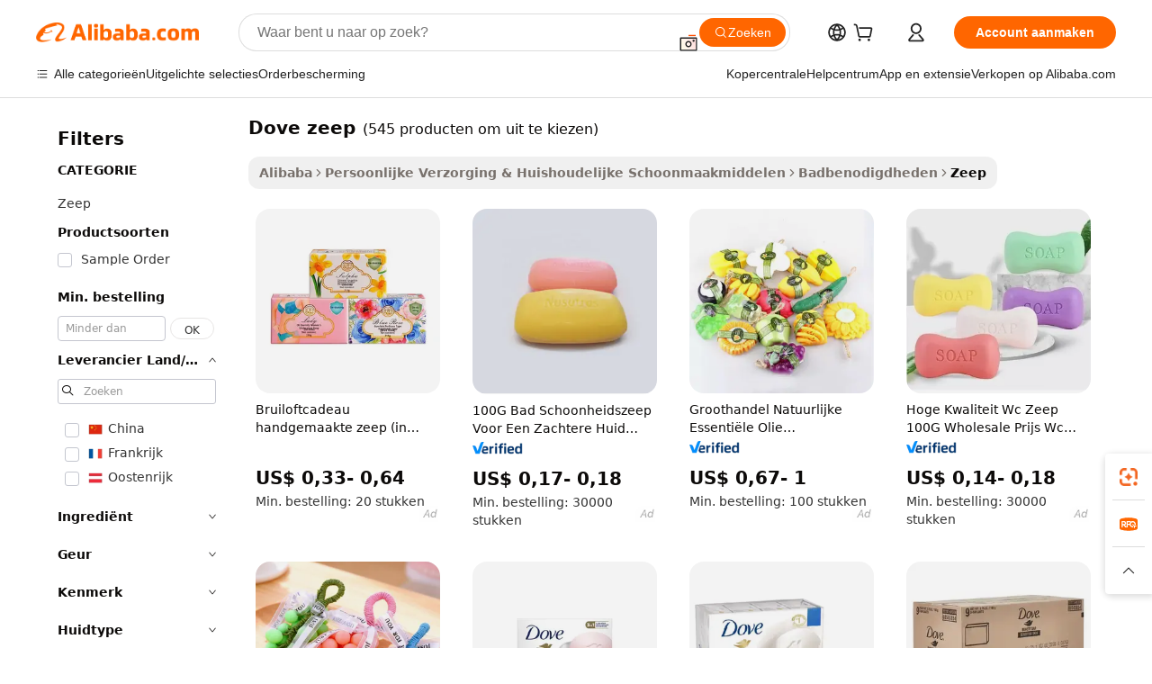

--- FILE ---
content_type: text/html;charset=UTF-8
request_url: https://dutch.alibaba.com/g/dove-bar-soap.html
body_size: 175248
content:

<!-- screen_content -->

    <!-- tangram:5410 begin-->
    <!-- tangram:529998 begin-->

<!DOCTYPE html>
<html lang="nl" dir="ltr">
  <head>
        <script>
      window.__BB = {
        scene: window.__bb_scene || 'traffic-free-goods'
      };
      window.__BB.BB_CWV_IGNORE = {
          lcp_element: ['#icbu-buyer-pc-top-banner'],
          lcp_url: [],
        };
      window._timing = {}
      window._timing.first_start = Date.now();
      window.needLoginInspiration = Boolean(false);
      // 变量用于标记页面首次可见时间
      let firstVisibleTime = null;
      if (typeof document.hidden !== 'undefined') {
        // 页面首次加载时直接统计
        if (!document.hidden) {
          firstVisibleTime = Date.now();
          window.__BB_timex = 1
        } else {
          // 页面不可见时监听 visibilitychange 事件
          document.addEventListener('visibilitychange', () => {
            if (!document.hidden) {
              firstVisibleTime = Date.now();
              window.__BB_timex = firstVisibleTime - window.performance.timing.navigationStart
              window.__BB.firstVisibleTime = window.__BB_timex
              console.log("Page became visible after "+ window.__BB_timex + " ms");
            }
          }, { once: true });  // 确保只触发一次
        }
      } else {
        console.warn('Page Visibility API is not supported in this browser.');
      }
    </script>
        <meta name="data-spm" content="a2700">
        <meta name="aplus-xplug" content="NONE">
        <meta name="aplus-icbu-disable-umid" content="1">
        <meta name="google-translate-customization" content="9de59014edaf3b99-22e1cf3b5ca21786-g00bb439a5e9e5f8f-f">
    <meta name="yandex-verification" content="25a76ba8e4443bb3" />
    <meta name="msvalidate.01" content="E3FBF0E89B724C30844BF17C59608E8F" />
    <meta name="viewport" content="width=device-width, initial-scale=1.0, maximum-scale=5.0, user-scalable=yes">
        <link rel="preconnect" href="https://s.alicdn.com/" crossorigin>
    <link rel="dns-prefetch" href="https://s.alicdn.com">
                        <link rel="preload" href="" as="image">
        <link rel="preload" href="https://s.alicdn.com/@g/alilog/??aplus_plugin_icbufront/index.js,mlog/aplus_v2.js" as="script">
        <link rel="preload" href="https://s.alicdn.com/@img/imgextra/i2/O1CN0153JdbU26g4bILVOyC_!!6000000007690-2-tps-418-58.png" as="image">
        <script>
            window.__APLUS_ABRATE__ = {
        perf_group: 'control',
        scene: "traffic-free-goods",
      };
    </script>
    <meta name="aplus-mmstat-timeout" content="15000">
        <meta content="text/html; charset=utf-8" http-equiv="Content-Type">
          <title>Verrijk uw badervaring met premium dove zeep oplossingen</title>
      <meta name="keywords" content="dove soap,shampoo bar soap,bar soap">
      <meta name="description" content="Ontdek op maat gemaakte  dove zeep  opties, ontworpen voor extra comfort en een herdefinieerd fashion statement. Bouw zelfvertrouwen op met veelzijdige designs, afgestemd op elke gelegenheid.">
            <meta name="pagetiming-rate" content="9">
      <meta name="pagetiming-resource-rate" content="4">
                    <link rel="canonical" href="https://dutch.alibaba.com/g/dove-bar-soap.html">
                              <link rel="alternate" hreflang="fr" href="https://french.alibaba.com/g/dove-bar-soap.html">
                  <link rel="alternate" hreflang="de" href="https://german.alibaba.com/g/dove-bar-soap.html">
                  <link rel="alternate" hreflang="pt" href="https://portuguese.alibaba.com/g/dove-bar-soap.html">
                  <link rel="alternate" hreflang="it" href="https://italian.alibaba.com/g/dove-bar-soap.html">
                  <link rel="alternate" hreflang="es" href="https://spanish.alibaba.com/g/dove-bar-soap.html">
                  <link rel="alternate" hreflang="ru" href="https://russian.alibaba.com/g/dove-bar-soap.html">
                  <link rel="alternate" hreflang="ko" href="https://korean.alibaba.com/g/dove-bar-soap.html">
                  <link rel="alternate" hreflang="ar" href="https://arabic.alibaba.com/g/dove-bar-soap.html">
                  <link rel="alternate" hreflang="ja" href="https://japanese.alibaba.com/g/dove-bar-soap.html">
                  <link rel="alternate" hreflang="tr" href="https://turkish.alibaba.com/g/dove-bar-soap.html">
                  <link rel="alternate" hreflang="th" href="https://thai.alibaba.com/g/dove-bar-soap.html">
                  <link rel="alternate" hreflang="vi" href="https://vietnamese.alibaba.com/g/dove-bar-soap.html">
                  <link rel="alternate" hreflang="nl" href="https://dutch.alibaba.com/g/dove-bar-soap.html">
                  <link rel="alternate" hreflang="he" href="https://hebrew.alibaba.com/g/dove-bar-soap.html">
                  <link rel="alternate" hreflang="id" href="https://indonesian.alibaba.com/g/dove-bar-soap.html">
                  <link rel="alternate" hreflang="hi" href="https://hindi.alibaba.com/g/dove-bar-soap.html">
                  <link rel="alternate" hreflang="en" href="https://www.alibaba.com/showroom/dove-bar-soap.html">
                  <link rel="alternate" hreflang="zh" href="https://chinese.alibaba.com/g/dove-bar-soap.html">
                  <link rel="alternate" hreflang="x-default" href="https://www.alibaba.com/showroom/dove-bar-soap.html">
                                        <script>
      // Aplus 配置自动打点
      var queue = window.goldlog_queue || (window.goldlog_queue = []);
      var tags = ["button", "a", "div", "span", "i", "svg", "input", "li", "tr"];
      queue.push(
        {
          action: 'goldlog.appendMetaInfo',
          arguments: [
            'aplus-auto-exp',
            [
              {
                logkey: '/sc.ug_msite.new_product_exp',
                cssSelector: '[data-spm-exp]',
                props: ["data-spm-exp"],
              },
              {
                logkey: '/sc.ug_pc.seolist_product_exp',
                cssSelector: '.traffic-card-gallery',
                props: ["data-spm-exp"],
              }
            ]
          ]
        }
      )
      queue.push({
        action: 'goldlog.setMetaInfo',
        arguments: ['aplus-auto-clk', JSON.stringify(tags.map(tag =>({
          "logkey": "/sc.ug_msite.new_product_clk",
          tag,
          "filter": "data-spm-clk",
          "props": ["data-spm-clk"]
        })))],
      });
    </script>
  </head>
  <div id="icbu-header"><div id="the-new-header" data-version="4.4.0" data-tnh-auto-exp="tnh-expose" data-scenes="search-products" style="position: relative;background-color: #fff;border-bottom: 1px solid #ddd;box-sizing: border-box; font-family:Inter,SF Pro Text,Roboto,Helvetica Neue,Helvetica,Tahoma,Arial,PingFang SC,Microsoft YaHei;"><div style="display: flex;align-items:center;height: 72px;min-width: 1200px;max-width: 1580px;margin: 0 auto;padding: 0 40px;box-sizing: border-box;"><img style="height: 29px; width: 209px;" src="https://s.alicdn.com/@img/imgextra/i2/O1CN0153JdbU26g4bILVOyC_!!6000000007690-2-tps-418-58.png" alt="" /></div><div style="min-width: 1200px;max-width: 1580px;margin: 0 auto;overflow: hidden;font-size: 14px;display: flex;justify-content: space-between;padding: 0 40px;box-sizing: border-box;"><div style="display: flex; align-items: center; justify-content: space-between"><div style="position: relative; height: 36px; padding: 0 28px 0 20px">All categories</div><div style="position: relative; height: 36px; padding-right: 28px">Featured selections</div><div style="position: relative; height: 36px">Trade Assurance</div></div><div style="display: flex; align-items: center; justify-content: space-between"><div style="position: relative; height: 36px; padding-right: 28px">Buyer Central</div><div style="position: relative; height: 36px; padding-right: 28px">Help Center</div><div style="position: relative; height: 36px; padding-right: 28px">Get the app</div><div style="position: relative; height: 36px">Become a supplier</div></div></div></div></div></div>
  <body data-spm="7724857" style="min-height: calc(100vh + 1px)"><script 
id="beacon-aplus"   
src="//s.alicdn.com/@g/alilog/??aplus_plugin_icbufront/index.js,mlog/aplus_v2.js"
exparams="aplus=async&userid=&aplus&ali_beacon_id=&ali_apache_id=&ali_apache_track=&ali_apache_tracktmp=&eagleeye_traceid=2101c51817691345820063664e0f29&ip=3%2e129%2e63%2e138&dmtrack_c={ali%5fresin%5ftrace%3dse%5frst%3dnull%7csp%5fviewtype%3dY%7cset%3d3%7cser%3d1007%7cpageId%3d7b78fe8165b74880ad5c0078cea10e5f%7cm%5fpageid%3dnull%7cpvmi%3d2b845edfb2d243a59e012b2ead390b95%7csek%5fsepd%3ddove%2bzeep%7csek%3ddove%2bbar%2bsoap%7cse%5fpn%3d1%7cp4pid%3db9269afa%2d804f%2d4608%2dbb66%2d1887c56d1c18%7csclkid%3dnull%7cforecast%5fpost%5fcate%3dnull%7cseo%5fnew%5fuser%5fflag%3dfalse%7ccategoryId%3d82103%7cseo%5fsearch%5fmodel%5fupgrade%5fv2%3d2025070801%7cseo%5fmodule%5fcard%5f20240624%3d202406242%7clong%5ftext%5fgoogle%5ftranslate%5fv2%3d2407142%7cseo%5fcontent%5ftd%5fbottom%5ftext%5fupdate%5fkey%3d2025070801%7cseo%5fsearch%5fmodel%5fupgrade%5fv3%3d2025072201%7cdamo%5falt%5freplace%3d2485818%7cseo%5fsearch%5fmodel%5fmulti%5fupgrade%5fv3%3d2025081101%7cwap%5fcross%3d2007659%7cwap%5fcs%5faction%3d2005494%7cAPP%5fVisitor%5fActive%3d26705%7cseo%5fshowroom%5fgoods%5fmix%3d2005244%7cseo%5fdefault%5fcached%5flong%5ftext%5ffrom%5fnew%5fkeyword%5fstep%3d2024122502%7cshowroom%5fgeneral%5ftemplate%3d2005292%7cwap%5fcs%5ftext%3dnull%7cstructured%5fdata%3d2025052702%7cseo%5fmulti%5fstyle%5ftext%5fupdate%3d2511182%7cpc%5fnew%5fheader%3dnull%7cseo%5fmeta%5fcate%5ftemplate%5fv1%3d2025042401%7cseo%5fmeta%5ftd%5fsearch%5fkeyword%5fstep%5fv1%3d2025040999%7cseo%5fshowroom%5fbiz%5fbabablog%3d2809001%7cshowroom%5fft%5flong%5ftext%5fbaks%3d80802%7cAPP%5fGrowing%5fBuyer%5fHigh%5fIntent%5fActive%3d25488%7cshowroom%5fpc%5fv2019%3d2104%7cAPP%5fProspecting%5fBuyer%3d26710%7ccache%5fcontrol%3dnull%7cAPP%5fChurned%5fCore%5fBuyer%3d25460%7cseo%5fdefault%5fcached%5flong%5ftext%5fstep%3d24110802%7camp%5flighthouse%5fscore%5fimage%3d19657%7cseo%5fft%5ftranslate%5fgemini%3d25012003%7cwap%5fnode%5fssr%3d2015725%7cdataphant%5fopen%3d27030%7clongtext%5fmulti%5fstyle%5fexpand%5frussian%3d2510141%7cseo%5flongtext%5fgoogle%5fdata%5fsection%3d25021702%7cindustry%5fpopular%5ffloor%3dnull%7cwap%5fad%5fgoods%5fproduct%5finterval%3dnull%7cseo%5fgoods%5fbootom%5fwholesale%5flink%3d2486162%7cseo%5fmiddle%5fwholesale%5flink%3d2486164%7cseo%5fkeyword%5faatest%3d3%7cft%5flong%5ftext%5fenpand%5fstep2%3d121602%7cseo%5fft%5flongtext%5fexpand%5fstep3%3d25012102%7cseo%5fwap%5fheadercard%3d2006288%7cAPP%5fChurned%5fInactive%5fVisitor%3d25497%7cAPP%5fGrowing%5fBuyer%5fHigh%5fIntent%5fInactive%3d25484%7cseo%5fmeta%5ftd%5fmulti%5fkey%3d2025061801%7ctop%5frecommend%5f20250120%3d202501201%7clongtext%5fmulti%5fstyle%5fexpand%5ffrench%5fcopy%3d25091802%7clongtext%5fmulti%5fstyle%5fexpand%5ffrench%5fcopy%5fcopy%3d25092502%7clong%5ftext%5fpaa%3d220901%7cseo%5ffloor%5fexp%3dnull%7cseo%5fshowroom%5falgo%5flink%3d17764%7cseo%5fmeta%5ftd%5faib%5fgeneral%5fkey%3d2025091901%7ccountry%5findustry%3d202311033%7cshowroom%5fft%5flong%5ftext%5fenpand%5fstep1%3d101102%7cseo%5fshowroom%5fnorel%3dnull%7cplp%5fstyle%5f25%5fpc%3d202505222%7cseo%5fggs%5flayer%3d10011%7cquery%5fmutil%5flang%5ftranslate%3d2025060300%7cseo%5fsearch%5fmulti%5fsearch%5ftype%5fv2%3d2026012200%7cAPP%5fChurned%5fBuyer%3d25468%7cstream%5frender%5fperf%5fopt%3d2309181%7cwap%5fgoods%3d2007383%7cseo%5fshowroom%5fsimilar%5f20240614%3d202406142%7cchinese%5fopen%3d6307%7cquery%5fgpt%5ftranslate%3d20240820%7cad%5fproduct%5finterval%3dnull%7camp%5fto%5fpwa%3d2007359%7cplp%5faib%5fmulti%5fai%5fmeta%3d20250401%7cwap%5fsupplier%5fcontent%3dnull%7cpc%5ffree%5frefactoring%3d20220315%7csso%5foem%5ffloor%3d30031%7cAPP%5fGrowing%5fBuyer%5fInactive%3d25476%7cseo%5fpc%5fnew%5fview%5f20240807%3d202408072%7cseo%5fbottom%5ftext%5fentity%5fkey%5fcopy%3d2025062400%7cstream%5frender%3d433763%7cseo%5fmodule%5fcard%5f20240424%3d202404241%7cseo%5ftitle%5freplace%5f20191226%3d5841%7clongtext%5fmulti%5fstyle%5fexpand%3d25090802%7cgoogleweblight%3d6516%7clighthouse%5fbase64%3d2005760%7cAPP%5fProspecting%5fBuyer%5fActive%3d26713%7cad%5fgoods%5fproduct%5finterval%3dnull%7cseo%5fbottom%5fdeep%5fextend%5fkw%5fkey%3d2025071101%7clongtext%5fmulti%5fstyle%5fexpand%5fturkish%3d25102802%7cilink%5fuv%3d20240911%7cwap%5flist%5fwakeup%3d2005832%7ctpp%5fcrosslink%5fpc%3d20205311%7cseo%5ftop%5fbooth%3d18501%7cAPP%5fGrowing%5fBuyer%5fLess%5fActive%3d25472%7cseo%5fsearch%5fmodel%5fupgrade%5frank%3d2025092401%7cgoodslayer%3d7977%7cft%5flong%5ftext%5ftranslate%5fexpand%5fstep1%3d24110802%7cseo%5fheaderstyle%5ftraffic%5fkey%5fv1%3d2025072100%7ccrosslink%5fswitch%3d2008141%7cp4p%5foutline%3d20240328%7cseo%5fmeta%5ftd%5faib%5fv2%5fkey%3d2025091801%7crts%5fmulti%3d2008404%7cseo%5fad%5foptimization%5fkey%5fv2%3d2025072300%7cAPP%5fVisitor%5fLess%5fActive%3d26698%7cseo%5fsearch%5franker%5fid%3d2025112401%7cplp%5fstyle%5f25%3d202505192%7ccdn%5fvm%3d2007368%7cwap%5fad%5fproduct%5finterval%3dnull%7cseo%5fsearch%5fmodel%5fmulti%5fupgrade%5frank%3d2025092401%7cpc%5fcard%5fshare%3d2025081201%7cAPP%5fGrowing%5fBuyer%5fHigh%5fIntent%5fLess%5fActive%3d25480%7cgoods%5ftitle%5fsubstitute%3d9617%7cwap%5fscreen%5fexp%3d2025081400%7creact%5fheader%5ftest%3d202502182%7cpc%5fcs%5fcolor%3d2005788%7cshowroom%5fft%5flong%5ftext%5ftest%3d72502%7cone%5ftap%5flogin%5fABTest%3d202308153%7cseo%5fhyh%5fshow%5ftags%3d9867%7cplp%5fstructured%5fdata%3d2508182%7cguide%5fdelete%3d2008526%7cseo%5findustry%5ftemplate%3dnull%7cseo%5fmeta%5ftd%5fmulti%5fes%5fkey%3d2025073101%7cseo%5fshowroom%5fdata%5fmix%3d19888%7csso%5ftop%5franking%5ffloor%3d20031%7cseo%5ftd%5fdeep%5fupgrade%5fkey%5fv3%3d2025081101%7cwap%5fue%5fone%3d2025111401%7cshowroom%5fto%5frts%5flink%3d2008480%7ccountrysearch%5ftest%3dnull%7cseo%5fplp%5fdate%5fv2%3d2025102701%7cshowroom%5flist%5fnew%5farrival%3d2811002%7cchannel%5famp%5fto%5fpwa%3d2008435%7cseo%5fmulti%5fstyles%5flong%5ftext%3d2503172%7cseo%5fmeta%5ftext%5fmutli%5fcate%5ftemplate%5fv1%3d2025080801%7cseo%5fdefault%5fcached%5fmutil%5flong%5ftext%5fstep%3d24110436%7cseo%5faction%5fpoint%5ftype%3d22823%7cseo%5faib%5ftd%5flaunch%5f20240828%5fcopy%3d202408282%7cseo%5fshowroom%5fwholesale%5flink%3dnull%7cseo%5fperf%5fimprove%3d2023999%7cseo%5fwap%5flist%5fbounce%5f01%3d2063%7cseo%5fwap%5flist%5fbounce%5f02%3d2128%7cAPP%5fGrowing%5fBuyer%5fActive%3d25489%7cvideolayer%3dnull%7cvideo%5fplay%3d2006036%7cAPP%5fChurned%5fMember%5fInactive%3d25501%7cseo%5fgoogle%5fnew%5fstruct%3d438326%7cicbu%5falgo%5fp4p%5fseo%5fad%3d2025072300%7ctpp%5ftrace%3dseoKeyword%2dseoKeyword%5fv3%2dbase%2dORIGINAL}&pageid=03813f8a2101c37c1769134582&hn=ensearchweb033001195124%2erg%2dus%2deast%2eus44&asid=AQAAAAD22XJpwPNgRAAAAAB1pawgyK1MFA==&treq=&tres=" async>
</script>
                        <!-- tangram:7430 begin-->
 <style>
   .traffic-card-gallery {display: flex;position: relative;flex-direction: column;justify-content: flex-start;border-radius: 0.5rem;background-color: #fff;padding: 0.5rem 0.5rem 1rem;overflow: hidden;font-size: 0.75rem;line-height: 1rem;}
   .product-price {
     b {
       font-size: 22px;
     }
   }
 </style>
<!-- tangram:7430 end-->
            <style>.component-left-filter-callback{display:flex;position:relative;margin-top:10px;height:1200px}.component-left-filter-callback img{width:200px}.component-left-filter-callback i{position:absolute;top:5%;left:50%}.related-search-wrapper{padding:.5rem;--tw-bg-opacity: 1;background-color:#fff;background-color:rgba(255,255,255,var(--tw-bg-opacity, 1));border-width:1px;border-color:var(--input)}.related-search-wrapper .related-search-box{margin:12px 16px}.related-search-wrapper .related-search-box .related-search-title{display:inline;float:start;color:#666;word-wrap:break-word;margin-right:12px;width:13%}.related-search-wrapper .related-search-box .related-search-content{display:flex;flex-wrap:wrap}.related-search-wrapper .related-search-box .related-search-content .related-search-link{margin-right:12px;width:23%;overflow:hidden;color:#666;text-overflow:ellipsis;white-space:nowrap}.product-title img{margin-right:.5rem;display:inline-block;height:1rem;vertical-align:sub}.product-price b{font-size:22px}.similar-icon{position:absolute;bottom:12px;z-index:2;right:12px}.rfq-card{display:inline-block;position:relative;box-sizing:border-box;margin-bottom:36px}.rfq-card .rfq-card-content{display:flex;position:relative;flex-direction:column;align-items:flex-start;background-size:cover;background-color:#fff;padding:12px;width:100%;height:100%}.rfq-card .rfq-card-content .rfq-card-icon{margin-top:50px}.rfq-card .rfq-card-content .rfq-card-icon img{width:45px}.rfq-card .rfq-card-content .rfq-card-top-title{margin-top:14px;color:#222;font-weight:400;font-size:16px}.rfq-card .rfq-card-content .rfq-card-title{margin-top:24px;color:#333;font-weight:800;font-size:20px}.rfq-card .rfq-card-content .rfq-card-input-box{margin-top:24px;width:100%}.rfq-card .rfq-card-content .rfq-card-input-box textarea{box-sizing:border-box;border:1px solid #ddd;border-radius:4px;background-color:#fff;padding:9px 12px;width:100%;height:88px;resize:none;color:#666;font-weight:400;font-size:13px;font-family:inherit}.rfq-card .rfq-card-content .rfq-card-button{margin-top:24px;border:1px solid #666;border-radius:16px;background-color:#fff;width:67%;color:#000;font-weight:700;font-size:14px;line-height:30px;text-align:center}[data-modulename^=ProductList-] div{contain-intrinsic-size:auto 500px}.traffic-card-gallery:hover{--tw-shadow: 0px 2px 6px 2px rgba(0,0,0,.12157);--tw-shadow-colored: 0px 2px 6px 2px var(--tw-shadow-color);box-shadow:0 0 #0000,0 0 #0000,0 2px 6px 2px #0000001f;box-shadow:var(--tw-ring-offset-shadow, 0 0 rgba(0,0,0,0)),var(--tw-ring-shadow, 0 0 rgba(0,0,0,0)),var(--tw-shadow);z-index:10}.traffic-card-gallery{position:relative;display:flex;flex-direction:column;justify-content:flex-start;overflow:hidden;border-radius:.75rem;--tw-bg-opacity: 1;background-color:#fff;background-color:rgba(255,255,255,var(--tw-bg-opacity, 1));padding:.5rem;font-size:.75rem;line-height:1rem}.traffic-card-list{position:relative;display:flex;height:292px;flex-direction:row;justify-content:flex-start;overflow:hidden;border-bottom-width:1px;--tw-bg-opacity: 1;background-color:#fff;background-color:rgba(255,255,255,var(--tw-bg-opacity, 1));padding:1rem;font-size:.75rem;line-height:1rem}.traffic-card-g-industry:hover{--tw-shadow: 0 0 10px rgba(0,0,0,.1);--tw-shadow-colored: 0 0 10px var(--tw-shadow-color);box-shadow:0 0 #0000,0 0 #0000,0 0 10px #0000001a;box-shadow:var(--tw-ring-offset-shadow, 0 0 rgba(0,0,0,0)),var(--tw-ring-shadow, 0 0 rgba(0,0,0,0)),var(--tw-shadow)}.traffic-card-g-industry{position:relative;border-radius:var(--radius);--tw-bg-opacity: 1;background-color:#fff;background-color:rgba(255,255,255,var(--tw-bg-opacity, 1));padding:1.25rem .75rem .75rem;font-size:.875rem;line-height:1.25rem}.module-filter-section-wrapper{max-height:none!important;overflow-x:hidden}*,:before,:after{--tw-border-spacing-x: 0;--tw-border-spacing-y: 0;--tw-translate-x: 0;--tw-translate-y: 0;--tw-rotate: 0;--tw-skew-x: 0;--tw-skew-y: 0;--tw-scale-x: 1;--tw-scale-y: 1;--tw-pan-x: ;--tw-pan-y: ;--tw-pinch-zoom: ;--tw-scroll-snap-strictness: proximity;--tw-gradient-from-position: ;--tw-gradient-via-position: ;--tw-gradient-to-position: ;--tw-ordinal: ;--tw-slashed-zero: ;--tw-numeric-figure: ;--tw-numeric-spacing: ;--tw-numeric-fraction: ;--tw-ring-inset: ;--tw-ring-offset-width: 0px;--tw-ring-offset-color: #fff;--tw-ring-color: rgba(59, 130, 246, .5);--tw-ring-offset-shadow: 0 0 rgba(0,0,0,0);--tw-ring-shadow: 0 0 rgba(0,0,0,0);--tw-shadow: 0 0 rgba(0,0,0,0);--tw-shadow-colored: 0 0 rgba(0,0,0,0);--tw-blur: ;--tw-brightness: ;--tw-contrast: ;--tw-grayscale: ;--tw-hue-rotate: ;--tw-invert: ;--tw-saturate: ;--tw-sepia: ;--tw-drop-shadow: ;--tw-backdrop-blur: ;--tw-backdrop-brightness: ;--tw-backdrop-contrast: ;--tw-backdrop-grayscale: ;--tw-backdrop-hue-rotate: ;--tw-backdrop-invert: ;--tw-backdrop-opacity: ;--tw-backdrop-saturate: ;--tw-backdrop-sepia: ;--tw-contain-size: ;--tw-contain-layout: ;--tw-contain-paint: ;--tw-contain-style: }::backdrop{--tw-border-spacing-x: 0;--tw-border-spacing-y: 0;--tw-translate-x: 0;--tw-translate-y: 0;--tw-rotate: 0;--tw-skew-x: 0;--tw-skew-y: 0;--tw-scale-x: 1;--tw-scale-y: 1;--tw-pan-x: ;--tw-pan-y: ;--tw-pinch-zoom: ;--tw-scroll-snap-strictness: proximity;--tw-gradient-from-position: ;--tw-gradient-via-position: ;--tw-gradient-to-position: ;--tw-ordinal: ;--tw-slashed-zero: ;--tw-numeric-figure: ;--tw-numeric-spacing: ;--tw-numeric-fraction: ;--tw-ring-inset: ;--tw-ring-offset-width: 0px;--tw-ring-offset-color: #fff;--tw-ring-color: rgba(59, 130, 246, .5);--tw-ring-offset-shadow: 0 0 rgba(0,0,0,0);--tw-ring-shadow: 0 0 rgba(0,0,0,0);--tw-shadow: 0 0 rgba(0,0,0,0);--tw-shadow-colored: 0 0 rgba(0,0,0,0);--tw-blur: ;--tw-brightness: ;--tw-contrast: ;--tw-grayscale: ;--tw-hue-rotate: ;--tw-invert: ;--tw-saturate: ;--tw-sepia: ;--tw-drop-shadow: ;--tw-backdrop-blur: ;--tw-backdrop-brightness: ;--tw-backdrop-contrast: ;--tw-backdrop-grayscale: ;--tw-backdrop-hue-rotate: ;--tw-backdrop-invert: ;--tw-backdrop-opacity: ;--tw-backdrop-saturate: ;--tw-backdrop-sepia: ;--tw-contain-size: ;--tw-contain-layout: ;--tw-contain-paint: ;--tw-contain-style: }*,:before,:after{box-sizing:border-box;border-width:0;border-style:solid;border-color:#e5e7eb}:before,:after{--tw-content: ""}html,:host{line-height:1.5;-webkit-text-size-adjust:100%;-moz-tab-size:4;-o-tab-size:4;tab-size:4;font-family:ui-sans-serif,system-ui,-apple-system,Segoe UI,Roboto,Ubuntu,Cantarell,Noto Sans,sans-serif,"Apple Color Emoji","Segoe UI Emoji",Segoe UI Symbol,"Noto Color Emoji";font-feature-settings:normal;font-variation-settings:normal;-webkit-tap-highlight-color:transparent}body{margin:0;line-height:inherit}hr{height:0;color:inherit;border-top-width:1px}abbr:where([title]){text-decoration:underline;-webkit-text-decoration:underline dotted;text-decoration:underline dotted}h1,h2,h3,h4,h5,h6{font-size:inherit;font-weight:inherit}a{color:inherit;text-decoration:inherit}b,strong{font-weight:bolder}code,kbd,samp,pre{font-family:ui-monospace,SFMono-Regular,Menlo,Monaco,Consolas,Liberation Mono,Courier New,monospace;font-feature-settings:normal;font-variation-settings:normal;font-size:1em}small{font-size:80%}sub,sup{font-size:75%;line-height:0;position:relative;vertical-align:baseline}sub{bottom:-.25em}sup{top:-.5em}table{text-indent:0;border-color:inherit;border-collapse:collapse}button,input,optgroup,select,textarea{font-family:inherit;font-feature-settings:inherit;font-variation-settings:inherit;font-size:100%;font-weight:inherit;line-height:inherit;letter-spacing:inherit;color:inherit;margin:0;padding:0}button,select{text-transform:none}button,input:where([type=button]),input:where([type=reset]),input:where([type=submit]){-webkit-appearance:button;background-color:transparent;background-image:none}:-moz-focusring{outline:auto}:-moz-ui-invalid{box-shadow:none}progress{vertical-align:baseline}::-webkit-inner-spin-button,::-webkit-outer-spin-button{height:auto}[type=search]{-webkit-appearance:textfield;outline-offset:-2px}::-webkit-search-decoration{-webkit-appearance:none}::-webkit-file-upload-button{-webkit-appearance:button;font:inherit}summary{display:list-item}blockquote,dl,dd,h1,h2,h3,h4,h5,h6,hr,figure,p,pre{margin:0}fieldset{margin:0;padding:0}legend{padding:0}ol,ul,menu{list-style:none;margin:0;padding:0}dialog{padding:0}textarea{resize:vertical}input::-moz-placeholder,textarea::-moz-placeholder{opacity:1;color:#9ca3af}input::placeholder,textarea::placeholder{opacity:1;color:#9ca3af}button,[role=button]{cursor:pointer}:disabled{cursor:default}img,svg,video,canvas,audio,iframe,embed,object{display:block;vertical-align:middle}img,video{max-width:100%;height:auto}[hidden]:where(:not([hidden=until-found])){display:none}:root{--background: hsl(0, 0%, 100%);--foreground: hsl(20, 14.3%, 4.1%);--card: hsl(0, 0%, 100%);--card-foreground: hsl(20, 14.3%, 4.1%);--popover: hsl(0, 0%, 100%);--popover-foreground: hsl(20, 14.3%, 4.1%);--primary: hsl(24, 100%, 50%);--primary-foreground: hsl(60, 9.1%, 97.8%);--secondary: hsl(60, 4.8%, 95.9%);--secondary-foreground: #333;--muted: hsl(60, 4.8%, 95.9%);--muted-foreground: hsl(25, 5.3%, 44.7%);--accent: hsl(60, 4.8%, 95.9%);--accent-foreground: hsl(24, 9.8%, 10%);--destructive: hsl(0, 84.2%, 60.2%);--destructive-foreground: hsl(60, 9.1%, 97.8%);--border: hsl(20, 5.9%, 90%);--input: hsl(20, 5.9%, 90%);--ring: hsl(24.6, 95%, 53.1%);--radius: 1rem}.dark{--background: hsl(20, 14.3%, 4.1%);--foreground: hsl(60, 9.1%, 97.8%);--card: hsl(20, 14.3%, 4.1%);--card-foreground: hsl(60, 9.1%, 97.8%);--popover: hsl(20, 14.3%, 4.1%);--popover-foreground: hsl(60, 9.1%, 97.8%);--primary: hsl(20.5, 90.2%, 48.2%);--primary-foreground: hsl(60, 9.1%, 97.8%);--secondary: hsl(12, 6.5%, 15.1%);--secondary-foreground: hsl(60, 9.1%, 97.8%);--muted: hsl(12, 6.5%, 15.1%);--muted-foreground: hsl(24, 5.4%, 63.9%);--accent: hsl(12, 6.5%, 15.1%);--accent-foreground: hsl(60, 9.1%, 97.8%);--destructive: hsl(0, 72.2%, 50.6%);--destructive-foreground: hsl(60, 9.1%, 97.8%);--border: hsl(12, 6.5%, 15.1%);--input: hsl(12, 6.5%, 15.1%);--ring: hsl(20.5, 90.2%, 48.2%)}*{border-color:#e7e5e4;border-color:var(--border)}body{background-color:#fff;background-color:var(--background);color:#0c0a09;color:var(--foreground)}.il-sr-only{position:absolute;width:1px;height:1px;padding:0;margin:-1px;overflow:hidden;clip:rect(0,0,0,0);white-space:nowrap;border-width:0}.il-invisible{visibility:hidden}.il-fixed{position:fixed}.il-absolute{position:absolute}.il-relative{position:relative}.il-sticky{position:sticky}.il-inset-0{inset:0}.il--bottom-12{bottom:-3rem}.il--top-12{top:-3rem}.il-bottom-0{bottom:0}.il-bottom-2{bottom:.5rem}.il-bottom-3{bottom:.75rem}.il-bottom-4{bottom:1rem}.il-end-0{right:0}.il-end-2{right:.5rem}.il-end-3{right:.75rem}.il-end-4{right:1rem}.il-left-0{left:0}.il-left-3{left:.75rem}.il-right-0{right:0}.il-right-2{right:.5rem}.il-right-3{right:.75rem}.il-start-0{left:0}.il-start-1\/2{left:50%}.il-start-2{left:.5rem}.il-start-3{left:.75rem}.il-start-\[50\%\]{left:50%}.il-top-0{top:0}.il-top-1\/2{top:50%}.il-top-16{top:4rem}.il-top-4{top:1rem}.il-top-\[50\%\]{top:50%}.il-z-10{z-index:10}.il-z-50{z-index:50}.il-z-\[9999\]{z-index:9999}.il-col-span-4{grid-column:span 4 / span 4}.il-m-0{margin:0}.il-m-3{margin:.75rem}.il-m-auto{margin:auto}.il-mx-auto{margin-left:auto;margin-right:auto}.il-my-3{margin-top:.75rem;margin-bottom:.75rem}.il-my-5{margin-top:1.25rem;margin-bottom:1.25rem}.il-my-auto{margin-top:auto;margin-bottom:auto}.\!il-mb-4{margin-bottom:1rem!important}.il--mt-4{margin-top:-1rem}.il-mb-0{margin-bottom:0}.il-mb-1{margin-bottom:.25rem}.il-mb-2{margin-bottom:.5rem}.il-mb-3{margin-bottom:.75rem}.il-mb-4{margin-bottom:1rem}.il-mb-5{margin-bottom:1.25rem}.il-mb-6{margin-bottom:1.5rem}.il-mb-8{margin-bottom:2rem}.il-mb-\[-0\.75rem\]{margin-bottom:-.75rem}.il-mb-\[0\.125rem\]{margin-bottom:.125rem}.il-me-1{margin-right:.25rem}.il-me-2{margin-right:.5rem}.il-me-3{margin-right:.75rem}.il-me-auto{margin-right:auto}.il-mr-1{margin-right:.25rem}.il-mr-2{margin-right:.5rem}.il-ms-1{margin-left:.25rem}.il-ms-4{margin-left:1rem}.il-ms-5{margin-left:1.25rem}.il-ms-8{margin-left:2rem}.il-ms-\[\.375rem\]{margin-left:.375rem}.il-ms-auto{margin-left:auto}.il-mt-0{margin-top:0}.il-mt-0\.5{margin-top:.125rem}.il-mt-1{margin-top:.25rem}.il-mt-2{margin-top:.5rem}.il-mt-3{margin-top:.75rem}.il-mt-4{margin-top:1rem}.il-mt-6{margin-top:1.5rem}.il-line-clamp-1{overflow:hidden;display:-webkit-box;-webkit-box-orient:vertical;-webkit-line-clamp:1}.il-line-clamp-2{overflow:hidden;display:-webkit-box;-webkit-box-orient:vertical;-webkit-line-clamp:2}.il-line-clamp-6{overflow:hidden;display:-webkit-box;-webkit-box-orient:vertical;-webkit-line-clamp:6}.il-inline-block{display:inline-block}.il-inline{display:inline}.il-flex{display:flex}.il-inline-flex{display:inline-flex}.il-grid{display:grid}.il-aspect-square{aspect-ratio:1 / 1}.il-size-5{width:1.25rem;height:1.25rem}.il-h-1{height:.25rem}.il-h-10{height:2.5rem}.il-h-11{height:2.75rem}.il-h-20{height:5rem}.il-h-24{height:6rem}.il-h-3\.5{height:.875rem}.il-h-4{height:1rem}.il-h-40{height:10rem}.il-h-6{height:1.5rem}.il-h-8{height:2rem}.il-h-9{height:2.25rem}.il-h-\[150px\]{height:150px}.il-h-\[152px\]{height:152px}.il-h-\[18\.25rem\]{height:18.25rem}.il-h-\[292px\]{height:292px}.il-h-\[600px\]{height:600px}.il-h-auto{height:auto}.il-h-fit{height:-moz-fit-content;height:fit-content}.il-h-full{height:100%}.il-h-screen{height:100vh}.il-max-h-\[100vh\]{max-height:100vh}.il-w-1\/2{width:50%}.il-w-10{width:2.5rem}.il-w-10\/12{width:83.333333%}.il-w-4{width:1rem}.il-w-6{width:1.5rem}.il-w-64{width:16rem}.il-w-7\/12{width:58.333333%}.il-w-72{width:18rem}.il-w-8{width:2rem}.il-w-8\/12{width:66.666667%}.il-w-9{width:2.25rem}.il-w-9\/12{width:75%}.il-w-\[200px\]{width:200px}.il-w-\[84px\]{width:84px}.il-w-fit{width:-moz-fit-content;width:fit-content}.il-w-full{width:100%}.il-w-screen{width:100vw}.il-min-w-0{min-width:0px}.il-min-w-3{min-width:.75rem}.il-min-w-\[1200px\]{min-width:1200px}.il-max-w-\[1000px\]{max-width:1000px}.il-max-w-\[1580px\]{max-width:1580px}.il-max-w-full{max-width:100%}.il-max-w-lg{max-width:32rem}.il-flex-1{flex:1 1 0%}.il-flex-shrink-0,.il-shrink-0{flex-shrink:0}.il-flex-grow-0,.il-grow-0{flex-grow:0}.il-basis-24{flex-basis:6rem}.il-basis-full{flex-basis:100%}.il-origin-\[--radix-tooltip-content-transform-origin\]{transform-origin:var(--radix-tooltip-content-transform-origin)}.il--translate-x-1\/2{--tw-translate-x: -50%;transform:translate(-50%,var(--tw-translate-y)) rotate(var(--tw-rotate)) skew(var(--tw-skew-x)) skewY(var(--tw-skew-y)) scaleX(var(--tw-scale-x)) scaleY(var(--tw-scale-y));transform:translate(var(--tw-translate-x),var(--tw-translate-y)) rotate(var(--tw-rotate)) skew(var(--tw-skew-x)) skewY(var(--tw-skew-y)) scaleX(var(--tw-scale-x)) scaleY(var(--tw-scale-y))}.il--translate-y-1\/2{--tw-translate-y: -50%;transform:translate(var(--tw-translate-x),-50%) rotate(var(--tw-rotate)) skew(var(--tw-skew-x)) skewY(var(--tw-skew-y)) scaleX(var(--tw-scale-x)) scaleY(var(--tw-scale-y));transform:translate(var(--tw-translate-x),var(--tw-translate-y)) rotate(var(--tw-rotate)) skew(var(--tw-skew-x)) skewY(var(--tw-skew-y)) scaleX(var(--tw-scale-x)) scaleY(var(--tw-scale-y))}.il-translate-x-\[-50\%\]{--tw-translate-x: -50%;transform:translate(-50%,var(--tw-translate-y)) rotate(var(--tw-rotate)) skew(var(--tw-skew-x)) skewY(var(--tw-skew-y)) scaleX(var(--tw-scale-x)) scaleY(var(--tw-scale-y));transform:translate(var(--tw-translate-x),var(--tw-translate-y)) rotate(var(--tw-rotate)) skew(var(--tw-skew-x)) skewY(var(--tw-skew-y)) scaleX(var(--tw-scale-x)) scaleY(var(--tw-scale-y))}.il-translate-y-\[-50\%\]{--tw-translate-y: -50%;transform:translate(var(--tw-translate-x),-50%) rotate(var(--tw-rotate)) skew(var(--tw-skew-x)) skewY(var(--tw-skew-y)) scaleX(var(--tw-scale-x)) scaleY(var(--tw-scale-y));transform:translate(var(--tw-translate-x),var(--tw-translate-y)) rotate(var(--tw-rotate)) skew(var(--tw-skew-x)) skewY(var(--tw-skew-y)) scaleX(var(--tw-scale-x)) scaleY(var(--tw-scale-y))}.il-rotate-90{--tw-rotate: 90deg;transform:translate(var(--tw-translate-x),var(--tw-translate-y)) rotate(90deg) skew(var(--tw-skew-x)) skewY(var(--tw-skew-y)) scaleX(var(--tw-scale-x)) scaleY(var(--tw-scale-y));transform:translate(var(--tw-translate-x),var(--tw-translate-y)) rotate(var(--tw-rotate)) skew(var(--tw-skew-x)) skewY(var(--tw-skew-y)) scaleX(var(--tw-scale-x)) scaleY(var(--tw-scale-y))}@keyframes il-pulse{50%{opacity:.5}}.il-animate-pulse{animation:il-pulse 2s cubic-bezier(.4,0,.6,1) infinite}@keyframes il-spin{to{transform:rotate(360deg)}}.il-animate-spin{animation:il-spin 1s linear infinite}.il-cursor-pointer{cursor:pointer}.il-list-disc{list-style-type:disc}.il-grid-cols-2{grid-template-columns:repeat(2,minmax(0,1fr))}.il-grid-cols-4{grid-template-columns:repeat(4,minmax(0,1fr))}.il-flex-row{flex-direction:row}.il-flex-col{flex-direction:column}.il-flex-col-reverse{flex-direction:column-reverse}.il-flex-wrap{flex-wrap:wrap}.il-flex-nowrap{flex-wrap:nowrap}.il-items-start{align-items:flex-start}.il-items-center{align-items:center}.il-items-baseline{align-items:baseline}.il-justify-start{justify-content:flex-start}.il-justify-end{justify-content:flex-end}.il-justify-center{justify-content:center}.il-justify-between{justify-content:space-between}.il-gap-1{gap:.25rem}.il-gap-1\.5{gap:.375rem}.il-gap-10{gap:2.5rem}.il-gap-2{gap:.5rem}.il-gap-3{gap:.75rem}.il-gap-4{gap:1rem}.il-gap-8{gap:2rem}.il-gap-\[\.0938rem\]{gap:.0938rem}.il-gap-\[\.375rem\]{gap:.375rem}.il-gap-\[0\.125rem\]{gap:.125rem}.\!il-gap-x-5{-moz-column-gap:1.25rem!important;column-gap:1.25rem!important}.\!il-gap-y-5{row-gap:1.25rem!important}.il-space-y-1\.5>:not([hidden])~:not([hidden]){--tw-space-y-reverse: 0;margin-top:calc(.375rem * (1 - var(--tw-space-y-reverse)));margin-top:.375rem;margin-top:calc(.375rem * calc(1 - var(--tw-space-y-reverse)));margin-bottom:0rem;margin-bottom:calc(.375rem * var(--tw-space-y-reverse))}.il-space-y-4>:not([hidden])~:not([hidden]){--tw-space-y-reverse: 0;margin-top:calc(1rem * (1 - var(--tw-space-y-reverse)));margin-top:1rem;margin-top:calc(1rem * calc(1 - var(--tw-space-y-reverse)));margin-bottom:0rem;margin-bottom:calc(1rem * var(--tw-space-y-reverse))}.il-overflow-hidden{overflow:hidden}.il-overflow-y-auto{overflow-y:auto}.il-overflow-y-scroll{overflow-y:scroll}.il-truncate{overflow:hidden;text-overflow:ellipsis;white-space:nowrap}.il-text-ellipsis{text-overflow:ellipsis}.il-whitespace-normal{white-space:normal}.il-whitespace-nowrap{white-space:nowrap}.il-break-normal{word-wrap:normal;word-break:normal}.il-break-words{word-wrap:break-word}.il-break-all{word-break:break-all}.il-rounded{border-radius:.25rem}.il-rounded-2xl{border-radius:1rem}.il-rounded-\[0\.5rem\]{border-radius:.5rem}.il-rounded-\[1\.25rem\]{border-radius:1.25rem}.il-rounded-full{border-radius:9999px}.il-rounded-lg{border-radius:1rem;border-radius:var(--radius)}.il-rounded-md{border-radius:calc(1rem - 2px);border-radius:calc(var(--radius) - 2px)}.il-rounded-sm{border-radius:calc(1rem - 4px);border-radius:calc(var(--radius) - 4px)}.il-rounded-xl{border-radius:.75rem}.il-border,.il-border-\[1px\]{border-width:1px}.il-border-b,.il-border-b-\[1px\]{border-bottom-width:1px}.il-border-solid{border-style:solid}.il-border-none{border-style:none}.il-border-\[\#222\]{--tw-border-opacity: 1;border-color:#222;border-color:rgba(34,34,34,var(--tw-border-opacity, 1))}.il-border-\[\#DDD\]{--tw-border-opacity: 1;border-color:#ddd;border-color:rgba(221,221,221,var(--tw-border-opacity, 1))}.il-border-foreground{border-color:#0c0a09;border-color:var(--foreground)}.il-border-input{border-color:#e7e5e4;border-color:var(--input)}.il-bg-\[\#F8F8F8\]{--tw-bg-opacity: 1;background-color:#f8f8f8;background-color:rgba(248,248,248,var(--tw-bg-opacity, 1))}.il-bg-\[\#d9d9d963\]{background-color:#d9d9d963}.il-bg-accent{background-color:#f5f5f4;background-color:var(--accent)}.il-bg-background{background-color:#fff;background-color:var(--background)}.il-bg-black{--tw-bg-opacity: 1;background-color:#000;background-color:rgba(0,0,0,var(--tw-bg-opacity, 1))}.il-bg-black\/80{background-color:#000c}.il-bg-destructive{background-color:#ef4444;background-color:var(--destructive)}.il-bg-gray-300{--tw-bg-opacity: 1;background-color:#d1d5db;background-color:rgba(209,213,219,var(--tw-bg-opacity, 1))}.il-bg-muted{background-color:#f5f5f4;background-color:var(--muted)}.il-bg-orange-500{--tw-bg-opacity: 1;background-color:#f97316;background-color:rgba(249,115,22,var(--tw-bg-opacity, 1))}.il-bg-popover{background-color:#fff;background-color:var(--popover)}.il-bg-primary{background-color:#f60;background-color:var(--primary)}.il-bg-secondary{background-color:#f5f5f4;background-color:var(--secondary)}.il-bg-transparent{background-color:transparent}.il-bg-white{--tw-bg-opacity: 1;background-color:#fff;background-color:rgba(255,255,255,var(--tw-bg-opacity, 1))}.il-bg-opacity-80{--tw-bg-opacity: .8}.il-bg-cover{background-size:cover}.il-bg-no-repeat{background-repeat:no-repeat}.il-fill-black{fill:#000}.il-object-cover{-o-object-fit:cover;object-fit:cover}.il-p-0{padding:0}.il-p-1{padding:.25rem}.il-p-2{padding:.5rem}.il-p-3{padding:.75rem}.il-p-4{padding:1rem}.il-p-5{padding:1.25rem}.il-p-6{padding:1.5rem}.il-px-2{padding-left:.5rem;padding-right:.5rem}.il-px-3{padding-left:.75rem;padding-right:.75rem}.il-py-0\.5{padding-top:.125rem;padding-bottom:.125rem}.il-py-1\.5{padding-top:.375rem;padding-bottom:.375rem}.il-py-10{padding-top:2.5rem;padding-bottom:2.5rem}.il-py-2{padding-top:.5rem;padding-bottom:.5rem}.il-py-3{padding-top:.75rem;padding-bottom:.75rem}.il-pb-0{padding-bottom:0}.il-pb-3{padding-bottom:.75rem}.il-pb-4{padding-bottom:1rem}.il-pb-8{padding-bottom:2rem}.il-pe-0{padding-right:0}.il-pe-2{padding-right:.5rem}.il-pe-3{padding-right:.75rem}.il-pe-4{padding-right:1rem}.il-pe-6{padding-right:1.5rem}.il-pe-8{padding-right:2rem}.il-pe-\[12px\]{padding-right:12px}.il-pe-\[3\.25rem\]{padding-right:3.25rem}.il-pl-4{padding-left:1rem}.il-ps-0{padding-left:0}.il-ps-2{padding-left:.5rem}.il-ps-3{padding-left:.75rem}.il-ps-4{padding-left:1rem}.il-ps-6{padding-left:1.5rem}.il-ps-8{padding-left:2rem}.il-ps-\[12px\]{padding-left:12px}.il-ps-\[3\.25rem\]{padding-left:3.25rem}.il-pt-10{padding-top:2.5rem}.il-pt-4{padding-top:1rem}.il-pt-5{padding-top:1.25rem}.il-pt-6{padding-top:1.5rem}.il-pt-7{padding-top:1.75rem}.il-text-center{text-align:center}.il-text-start{text-align:left}.il-text-2xl{font-size:1.5rem;line-height:2rem}.il-text-base{font-size:1rem;line-height:1.5rem}.il-text-lg{font-size:1.125rem;line-height:1.75rem}.il-text-sm{font-size:.875rem;line-height:1.25rem}.il-text-xl{font-size:1.25rem;line-height:1.75rem}.il-text-xs{font-size:.75rem;line-height:1rem}.il-font-\[600\]{font-weight:600}.il-font-bold{font-weight:700}.il-font-medium{font-weight:500}.il-font-normal{font-weight:400}.il-font-semibold{font-weight:600}.il-leading-3{line-height:.75rem}.il-leading-4{line-height:1rem}.il-leading-\[1\.43\]{line-height:1.43}.il-leading-\[18px\]{line-height:18px}.il-leading-\[26px\]{line-height:26px}.il-leading-none{line-height:1}.il-tracking-tight{letter-spacing:-.025em}.il-text-\[\#00820D\]{--tw-text-opacity: 1;color:#00820d;color:rgba(0,130,13,var(--tw-text-opacity, 1))}.il-text-\[\#222\]{--tw-text-opacity: 1;color:#222;color:rgba(34,34,34,var(--tw-text-opacity, 1))}.il-text-\[\#444\]{--tw-text-opacity: 1;color:#444;color:rgba(68,68,68,var(--tw-text-opacity, 1))}.il-text-\[\#4B1D1F\]{--tw-text-opacity: 1;color:#4b1d1f;color:rgba(75,29,31,var(--tw-text-opacity, 1))}.il-text-\[\#767676\]{--tw-text-opacity: 1;color:#767676;color:rgba(118,118,118,var(--tw-text-opacity, 1))}.il-text-\[\#D04A0A\]{--tw-text-opacity: 1;color:#d04a0a;color:rgba(208,74,10,var(--tw-text-opacity, 1))}.il-text-\[\#F7421E\]{--tw-text-opacity: 1;color:#f7421e;color:rgba(247,66,30,var(--tw-text-opacity, 1))}.il-text-\[\#FF6600\]{--tw-text-opacity: 1;color:#f60;color:rgba(255,102,0,var(--tw-text-opacity, 1))}.il-text-\[\#f7421e\]{--tw-text-opacity: 1;color:#f7421e;color:rgba(247,66,30,var(--tw-text-opacity, 1))}.il-text-destructive-foreground{color:#fafaf9;color:var(--destructive-foreground)}.il-text-foreground{color:#0c0a09;color:var(--foreground)}.il-text-muted-foreground{color:#78716c;color:var(--muted-foreground)}.il-text-popover-foreground{color:#0c0a09;color:var(--popover-foreground)}.il-text-primary{color:#f60;color:var(--primary)}.il-text-primary-foreground{color:#fafaf9;color:var(--primary-foreground)}.il-text-secondary-foreground{color:#333;color:var(--secondary-foreground)}.il-text-white{--tw-text-opacity: 1;color:#fff;color:rgba(255,255,255,var(--tw-text-opacity, 1))}.il-underline{text-decoration-line:underline}.il-line-through{text-decoration-line:line-through}.il-underline-offset-4{text-underline-offset:4px}.il-opacity-5{opacity:.05}.il-opacity-70{opacity:.7}.il-shadow-\[0_2px_6px_2px_rgba\(0\,0\,0\,0\.12\)\]{--tw-shadow: 0 2px 6px 2px rgba(0,0,0,.12);--tw-shadow-colored: 0 2px 6px 2px var(--tw-shadow-color);box-shadow:0 0 #0000,0 0 #0000,0 2px 6px 2px #0000001f;box-shadow:var(--tw-ring-offset-shadow, 0 0 rgba(0,0,0,0)),var(--tw-ring-shadow, 0 0 rgba(0,0,0,0)),var(--tw-shadow)}.il-shadow-cards{--tw-shadow: 0 0 10px rgba(0,0,0,.1);--tw-shadow-colored: 0 0 10px var(--tw-shadow-color);box-shadow:0 0 #0000,0 0 #0000,0 0 10px #0000001a;box-shadow:var(--tw-ring-offset-shadow, 0 0 rgba(0,0,0,0)),var(--tw-ring-shadow, 0 0 rgba(0,0,0,0)),var(--tw-shadow)}.il-shadow-lg{--tw-shadow: 0 10px 15px -3px rgba(0, 0, 0, .1), 0 4px 6px -4px rgba(0, 0, 0, .1);--tw-shadow-colored: 0 10px 15px -3px var(--tw-shadow-color), 0 4px 6px -4px var(--tw-shadow-color);box-shadow:0 0 #0000,0 0 #0000,0 10px 15px -3px #0000001a,0 4px 6px -4px #0000001a;box-shadow:var(--tw-ring-offset-shadow, 0 0 rgba(0,0,0,0)),var(--tw-ring-shadow, 0 0 rgba(0,0,0,0)),var(--tw-shadow)}.il-shadow-md{--tw-shadow: 0 4px 6px -1px rgba(0, 0, 0, .1), 0 2px 4px -2px rgba(0, 0, 0, .1);--tw-shadow-colored: 0 4px 6px -1px var(--tw-shadow-color), 0 2px 4px -2px var(--tw-shadow-color);box-shadow:0 0 #0000,0 0 #0000,0 4px 6px -1px #0000001a,0 2px 4px -2px #0000001a;box-shadow:var(--tw-ring-offset-shadow, 0 0 rgba(0,0,0,0)),var(--tw-ring-shadow, 0 0 rgba(0,0,0,0)),var(--tw-shadow)}.il-outline-none{outline:2px solid transparent;outline-offset:2px}.il-outline-1{outline-width:1px}.il-ring-offset-background{--tw-ring-offset-color: var(--background)}.il-transition-colors{transition-property:color,background-color,border-color,text-decoration-color,fill,stroke;transition-timing-function:cubic-bezier(.4,0,.2,1);transition-duration:.15s}.il-transition-opacity{transition-property:opacity;transition-timing-function:cubic-bezier(.4,0,.2,1);transition-duration:.15s}.il-transition-transform{transition-property:transform;transition-timing-function:cubic-bezier(.4,0,.2,1);transition-duration:.15s}.il-duration-200{transition-duration:.2s}.il-duration-300{transition-duration:.3s}.il-ease-in-out{transition-timing-function:cubic-bezier(.4,0,.2,1)}@keyframes enter{0%{opacity:1;opacity:var(--tw-enter-opacity, 1);transform:translateZ(0) scaleZ(1) rotate(0);transform:translate3d(var(--tw-enter-translate-x, 0),var(--tw-enter-translate-y, 0),0) scale3d(var(--tw-enter-scale, 1),var(--tw-enter-scale, 1),var(--tw-enter-scale, 1)) rotate(var(--tw-enter-rotate, 0))}}@keyframes exit{to{opacity:1;opacity:var(--tw-exit-opacity, 1);transform:translateZ(0) scaleZ(1) rotate(0);transform:translate3d(var(--tw-exit-translate-x, 0),var(--tw-exit-translate-y, 0),0) scale3d(var(--tw-exit-scale, 1),var(--tw-exit-scale, 1),var(--tw-exit-scale, 1)) rotate(var(--tw-exit-rotate, 0))}}.il-animate-in{animation-name:enter;animation-duration:.15s;--tw-enter-opacity: initial;--tw-enter-scale: initial;--tw-enter-rotate: initial;--tw-enter-translate-x: initial;--tw-enter-translate-y: initial}.il-fade-in-0{--tw-enter-opacity: 0}.il-zoom-in-95{--tw-enter-scale: .95}.il-duration-200{animation-duration:.2s}.il-duration-300{animation-duration:.3s}.il-ease-in-out{animation-timing-function:cubic-bezier(.4,0,.2,1)}.no-scrollbar::-webkit-scrollbar{display:none}.no-scrollbar{-ms-overflow-style:none;scrollbar-width:none}.longtext-style-inmodel h2{margin-bottom:.5rem;margin-top:1rem;font-size:1rem;line-height:1.5rem;font-weight:700}.first-of-type\:il-ms-4:first-of-type{margin-left:1rem}.hover\:il-bg-\[\#f4f4f4\]:hover{--tw-bg-opacity: 1;background-color:#f4f4f4;background-color:rgba(244,244,244,var(--tw-bg-opacity, 1))}.hover\:il-bg-accent:hover{background-color:#f5f5f4;background-color:var(--accent)}.hover\:il-text-accent-foreground:hover{color:#1c1917;color:var(--accent-foreground)}.hover\:il-text-foreground:hover{color:#0c0a09;color:var(--foreground)}.hover\:il-underline:hover{text-decoration-line:underline}.hover\:il-opacity-100:hover{opacity:1}.hover\:il-opacity-90:hover{opacity:.9}.focus\:il-outline-none:focus{outline:2px solid transparent;outline-offset:2px}.focus\:il-ring-2:focus{--tw-ring-offset-shadow: var(--tw-ring-inset) 0 0 0 var(--tw-ring-offset-width) var(--tw-ring-offset-color);--tw-ring-shadow: var(--tw-ring-inset) 0 0 0 calc(2px + var(--tw-ring-offset-width)) var(--tw-ring-color);box-shadow:var(--tw-ring-offset-shadow),var(--tw-ring-shadow),0 0 #0000;box-shadow:var(--tw-ring-offset-shadow),var(--tw-ring-shadow),var(--tw-shadow, 0 0 rgba(0,0,0,0))}.focus\:il-ring-ring:focus{--tw-ring-color: var(--ring)}.focus\:il-ring-offset-2:focus{--tw-ring-offset-width: 2px}.focus-visible\:il-outline-none:focus-visible{outline:2px solid transparent;outline-offset:2px}.focus-visible\:il-ring-2:focus-visible{--tw-ring-offset-shadow: var(--tw-ring-inset) 0 0 0 var(--tw-ring-offset-width) var(--tw-ring-offset-color);--tw-ring-shadow: var(--tw-ring-inset) 0 0 0 calc(2px + var(--tw-ring-offset-width)) var(--tw-ring-color);box-shadow:var(--tw-ring-offset-shadow),var(--tw-ring-shadow),0 0 #0000;box-shadow:var(--tw-ring-offset-shadow),var(--tw-ring-shadow),var(--tw-shadow, 0 0 rgba(0,0,0,0))}.focus-visible\:il-ring-ring:focus-visible{--tw-ring-color: var(--ring)}.focus-visible\:il-ring-offset-2:focus-visible{--tw-ring-offset-width: 2px}.active\:il-bg-primary:active{background-color:#f60;background-color:var(--primary)}.active\:il-bg-white:active{--tw-bg-opacity: 1;background-color:#fff;background-color:rgba(255,255,255,var(--tw-bg-opacity, 1))}.disabled\:il-pointer-events-none:disabled{pointer-events:none}.disabled\:il-opacity-10:disabled{opacity:.1}.il-group:hover .group-hover\:il-visible{visibility:visible}.il-group:hover .group-hover\:il-scale-110{--tw-scale-x: 1.1;--tw-scale-y: 1.1;transform:translate(var(--tw-translate-x),var(--tw-translate-y)) rotate(var(--tw-rotate)) skew(var(--tw-skew-x)) skewY(var(--tw-skew-y)) scaleX(1.1) scaleY(1.1);transform:translate(var(--tw-translate-x),var(--tw-translate-y)) rotate(var(--tw-rotate)) skew(var(--tw-skew-x)) skewY(var(--tw-skew-y)) scaleX(var(--tw-scale-x)) scaleY(var(--tw-scale-y))}.il-group:hover .group-hover\:il-underline{text-decoration-line:underline}.data-\[state\=open\]\:il-animate-in[data-state=open]{animation-name:enter;animation-duration:.15s;--tw-enter-opacity: initial;--tw-enter-scale: initial;--tw-enter-rotate: initial;--tw-enter-translate-x: initial;--tw-enter-translate-y: initial}.data-\[state\=closed\]\:il-animate-out[data-state=closed]{animation-name:exit;animation-duration:.15s;--tw-exit-opacity: initial;--tw-exit-scale: initial;--tw-exit-rotate: initial;--tw-exit-translate-x: initial;--tw-exit-translate-y: initial}.data-\[state\=closed\]\:il-fade-out-0[data-state=closed]{--tw-exit-opacity: 0}.data-\[state\=open\]\:il-fade-in-0[data-state=open]{--tw-enter-opacity: 0}.data-\[state\=closed\]\:il-zoom-out-95[data-state=closed]{--tw-exit-scale: .95}.data-\[state\=open\]\:il-zoom-in-95[data-state=open]{--tw-enter-scale: .95}.data-\[side\=bottom\]\:il-slide-in-from-top-2[data-side=bottom]{--tw-enter-translate-y: -.5rem}.data-\[side\=left\]\:il-slide-in-from-right-2[data-side=left]{--tw-enter-translate-x: .5rem}.data-\[side\=right\]\:il-slide-in-from-left-2[data-side=right]{--tw-enter-translate-x: -.5rem}.data-\[side\=top\]\:il-slide-in-from-bottom-2[data-side=top]{--tw-enter-translate-y: .5rem}@media (min-width: 640px){.sm\:il-flex-row{flex-direction:row}.sm\:il-justify-end{justify-content:flex-end}.sm\:il-gap-2\.5{gap:.625rem}.sm\:il-space-x-2>:not([hidden])~:not([hidden]){--tw-space-x-reverse: 0;margin-right:0rem;margin-right:calc(.5rem * var(--tw-space-x-reverse));margin-left:calc(.5rem * (1 - var(--tw-space-x-reverse)));margin-left:.5rem;margin-left:calc(.5rem * calc(1 - var(--tw-space-x-reverse)))}.sm\:il-rounded-lg{border-radius:1rem;border-radius:var(--radius)}.sm\:il-text-left{text-align:left}}.rtl\:il-translate-x-\[50\%\]:where([dir=rtl],[dir=rtl] *){--tw-translate-x: 50%;transform:translate(50%,var(--tw-translate-y)) rotate(var(--tw-rotate)) skew(var(--tw-skew-x)) skewY(var(--tw-skew-y)) scaleX(var(--tw-scale-x)) scaleY(var(--tw-scale-y));transform:translate(var(--tw-translate-x),var(--tw-translate-y)) rotate(var(--tw-rotate)) skew(var(--tw-skew-x)) skewY(var(--tw-skew-y)) scaleX(var(--tw-scale-x)) scaleY(var(--tw-scale-y))}.rtl\:il-scale-\[-1\]:where([dir=rtl],[dir=rtl] *){--tw-scale-x: -1;--tw-scale-y: -1;transform:translate(var(--tw-translate-x),var(--tw-translate-y)) rotate(var(--tw-rotate)) skew(var(--tw-skew-x)) skewY(var(--tw-skew-y)) scaleX(-1) scaleY(-1);transform:translate(var(--tw-translate-x),var(--tw-translate-y)) rotate(var(--tw-rotate)) skew(var(--tw-skew-x)) skewY(var(--tw-skew-y)) scaleX(var(--tw-scale-x)) scaleY(var(--tw-scale-y))}.rtl\:il-scale-x-\[-1\]:where([dir=rtl],[dir=rtl] *){--tw-scale-x: -1;transform:translate(var(--tw-translate-x),var(--tw-translate-y)) rotate(var(--tw-rotate)) skew(var(--tw-skew-x)) skewY(var(--tw-skew-y)) scaleX(-1) scaleY(var(--tw-scale-y));transform:translate(var(--tw-translate-x),var(--tw-translate-y)) rotate(var(--tw-rotate)) skew(var(--tw-skew-x)) skewY(var(--tw-skew-y)) scaleX(var(--tw-scale-x)) scaleY(var(--tw-scale-y))}.rtl\:il-flex-row-reverse:where([dir=rtl],[dir=rtl] *){flex-direction:row-reverse}.\[\&\>svg\]\:il-size-3\.5>svg{width:.875rem;height:.875rem}
</style>
            <style>.switch-to-popover-trigger{position:relative}.switch-to-popover-trigger .switch-to-popover-content{position:absolute;left:50%;z-index:9999;cursor:default}html[dir=rtl] .switch-to-popover-trigger .switch-to-popover-content{left:auto;right:50%}.switch-to-popover-trigger .switch-to-popover-content .down-arrow{width:0;height:0;border-left:11px solid transparent;border-right:11px solid transparent;border-bottom:12px solid #222;transform:translate(-50%);filter:drop-shadow(0 -2px 2px rgba(0,0,0,.05));z-index:1}html[dir=rtl] .switch-to-popover-trigger .switch-to-popover-content .down-arrow{transform:translate(50%)}.switch-to-popover-trigger .switch-to-popover-content .content-container{background-color:#222;border-radius:12px;padding:16px;color:#fff;transform:translate(-50%);width:320px;height:-moz-fit-content;height:fit-content;display:flex;justify-content:space-between;align-items:start}html[dir=rtl] .switch-to-popover-trigger .switch-to-popover-content .content-container{transform:translate(50%)}.switch-to-popover-trigger .switch-to-popover-content .content-container .content .title{font-size:14px;line-height:18px;font-weight:400}.switch-to-popover-trigger .switch-to-popover-content .content-container .actions{display:flex;justify-content:start;align-items:center;gap:12px;margin-top:12px}.switch-to-popover-trigger .switch-to-popover-content .content-container .actions .switch-button{background-color:#fff;color:#222;border-radius:999px;padding:4px 8px;font-weight:600;font-size:12px;line-height:16px;cursor:pointer}.switch-to-popover-trigger .switch-to-popover-content .content-container .actions .choose-another-button{color:#fff;padding:4px 8px;font-weight:600;font-size:12px;line-height:16px;cursor:pointer}.switch-to-popover-trigger .switch-to-popover-content .content-container .close-button{cursor:pointer}.tnh-message-content .tnh-messages-nodata .tnh-messages-nodata-info .img{width:100%;height:101px;margin-top:40px;margin-bottom:20px;background:url(https://s.alicdn.com/@img/imgextra/i4/O1CN01lnw1WK1bGeXDIoBnB_!!6000000003438-2-tps-399-303.png) no-repeat center center;background-size:133px 101px}#popup-root .functional-content .thirdpart-login .icon-facebook{background-image:url(https://s.alicdn.com/@img/imgextra/i1/O1CN01hUG9f21b67dGOuB2W_!!6000000003415-55-tps-40-40.svg)}#popup-root .functional-content .thirdpart-login .icon-google{background-image:url(https://s.alicdn.com/@img/imgextra/i1/O1CN01Qd3ZsM1C2aAxLHO2h_!!6000000000023-2-tps-120-120.png)}#popup-root .functional-content .thirdpart-login .icon-linkedin{background-image:url(https://s.alicdn.com/@img/imgextra/i1/O1CN01qVG1rv1lNCYkhep7t_!!6000000004806-55-tps-40-40.svg)}.tnh-logo{z-index:9999;display:flex;flex-shrink:0;width:185px;height:22px;background:url(https://s.alicdn.com/@img/imgextra/i2/O1CN0153JdbU26g4bILVOyC_!!6000000007690-2-tps-418-58.png) no-repeat 0 0;background-size:auto 22px;cursor:pointer}html[dir=rtl] .tnh-logo{background:url(https://s.alicdn.com/@img/imgextra/i2/O1CN0153JdbU26g4bILVOyC_!!6000000007690-2-tps-418-58.png) no-repeat 100% 0}.tnh-new-logo{width:185px;background:url(https://s.alicdn.com/@img/imgextra/i1/O1CN01e5zQ2S1cAWz26ivMo_!!6000000003560-2-tps-920-110.png) no-repeat 0 0;background-size:auto 22px;height:22px}html[dir=rtl] .tnh-new-logo{background:url(https://s.alicdn.com/@img/imgextra/i1/O1CN01e5zQ2S1cAWz26ivMo_!!6000000003560-2-tps-920-110.png) no-repeat 100% 0}.source-in-europe{display:flex;gap:32px;padding:0 10px}.source-in-europe .divider{flex-shrink:0;width:1px;background-color:#ddd}.source-in-europe .sie_info{flex-shrink:0;width:520px}.source-in-europe .sie_info .sie_info-logo{display:inline-block!important;height:28px}.source-in-europe .sie_info .sie_info-title{margin-top:24px;font-weight:700;font-size:20px;line-height:26px}.source-in-europe .sie_info .sie_info-description{margin-top:8px;font-size:14px;line-height:18px}.source-in-europe .sie_info .sie_info-sell-list{margin-top:24px;display:flex;flex-wrap:wrap;justify-content:space-between;gap:16px}.source-in-europe .sie_info .sie_info-sell-list-item{width:calc(50% - 8px);display:flex;align-items:center;padding:20px 16px;gap:12px;border-radius:12px;font-size:14px;line-height:18px;font-weight:600}.source-in-europe .sie_info .sie_info-sell-list-item img{width:28px;height:28px}.source-in-europe .sie_info .sie_info-btn{display:inline-block;min-width:240px;margin-top:24px;margin-bottom:30px;padding:13px 24px;background-color:#f60;opacity:.9;color:#fff!important;border-radius:99px;font-size:16px;font-weight:600;line-height:22px;-webkit-text-decoration:none;text-decoration:none;text-align:center;cursor:pointer;border:none}.source-in-europe .sie_info .sie_info-btn:hover{opacity:1}.source-in-europe .sie_cards{display:flex;flex-grow:1}.source-in-europe .sie_cards .sie_cards-product-list{display:flex;flex-grow:1;flex-wrap:wrap;justify-content:space-between;gap:32px 16px;max-height:376px;overflow:hidden}.source-in-europe .sie_cards .sie_cards-product-list.lt-14{justify-content:flex-start}.source-in-europe .sie_cards .sie_cards-product{width:110px;height:172px;display:flex;flex-direction:column;align-items:center;color:#222;box-sizing:border-box}.source-in-europe .sie_cards .sie_cards-product .img{display:flex;justify-content:center;align-items:center;position:relative;width:88px;height:88px;overflow:hidden;border-radius:88px}.source-in-europe .sie_cards .sie_cards-product .img img{width:88px;height:88px;-o-object-fit:cover;object-fit:cover}.source-in-europe .sie_cards .sie_cards-product .img:after{content:"";background-color:#0000001a;position:absolute;left:0;top:0;width:100%;height:100%}html[dir=rtl] .source-in-europe .sie_cards .sie_cards-product .img:after{left:auto;right:0}.source-in-europe .sie_cards .sie_cards-product .text{font-size:12px;line-height:16px;display:-webkit-box;overflow:hidden;text-overflow:ellipsis;-webkit-box-orient:vertical;-webkit-line-clamp:1}.source-in-europe .sie_cards .sie_cards-product .sie_cards-product-title{margin-top:12px;color:#222}.source-in-europe .sie_cards .sie_cards-product .sie_cards-product-sell,.source-in-europe .sie_cards .sie_cards-product .sie_cards-product-country-list{margin-top:4px;color:#767676}.source-in-europe .sie_cards .sie_cards-product .sie_cards-product-country-list{display:flex;gap:8px}.source-in-europe .sie_cards .sie_cards-product .sie_cards-product-country-list.one-country{gap:4px}.source-in-europe .sie_cards .sie_cards-product .sie_cards-product-country-list img{width:18px;height:13px}.source-in-europe.source-in-europe-europages .sie_info-btn{background-color:#7faf0d}.source-in-europe.source-in-europe-europages .sie_info-sell-list-item{background-color:#f2f7e7}.source-in-europe.source-in-europe-europages .sie_card{background:#7faf0d0d}.source-in-europe.source-in-europe-wlw .sie_info-btn{background-color:#0060df}.source-in-europe.source-in-europe-wlw .sie_info-sell-list-item{background-color:#f1f5fc}.source-in-europe.source-in-europe-wlw .sie_card{background:#0060df0d}.whatsapp-widget-content{display:flex;justify-content:space-between;gap:32px;align-items:center;width:100%;height:100%}.whatsapp-widget-content-left{display:flex;flex-direction:column;align-items:flex-start;gap:20px;flex:1 0 0;max-width:720px}.whatsapp-widget-content-left-image{width:138px;height:32px}.whatsapp-widget-content-left-content-title{color:#222;font-family:Inter;font-size:32px;font-style:normal;font-weight:700;line-height:42px;letter-spacing:0;margin-bottom:8px}.whatsapp-widget-content-left-content-info{color:#666;font-family:Inter;font-size:20px;font-style:normal;font-weight:400;line-height:26px;letter-spacing:0}.whatsapp-widget-content-left-button{display:flex;height:48px;padding:0 20px;justify-content:center;align-items:center;border-radius:24px;background:#d64000;overflow:hidden;color:#fff;text-align:center;text-overflow:ellipsis;font-family:Inter;font-size:16px;font-style:normal;font-weight:600;line-height:22px;line-height:var(--PC-Heading-S-line-height, 22px);letter-spacing:0;letter-spacing:var(--PC-Heading-S-tracking, 0)}.whatsapp-widget-content-right{display:flex;height:270px;flex-direction:row;align-items:center}.whatsapp-widget-content-right-QRCode{border-top-left-radius:20px;border-bottom-left-radius:20px;display:flex;height:270px;min-width:284px;padding:0 24px;flex-direction:column;justify-content:center;align-items:center;background:#ece8dd;gap:24px}html[dir=rtl] .whatsapp-widget-content-right-QRCode{border-radius:0 20px 20px 0}.whatsapp-widget-content-right-QRCode-container{width:144px;height:144px;padding:12px;border-radius:20px;background:#fff}.whatsapp-widget-content-right-QRCode-text{color:#767676;text-align:center;font-family:SF Pro Text;font-size:16px;font-style:normal;font-weight:400;line-height:19px;letter-spacing:0}.whatsapp-widget-content-right-image{border-top-right-radius:20px;border-bottom-right-radius:20px;width:270px;height:270px;aspect-ratio:1/1}html[dir=rtl] .whatsapp-widget-content-right-image{border-radius:20px 0 0 20px}.tnh-sub-tab{margin-left:28px;display:flex;flex-direction:row;gap:24px}html[dir=rtl] .tnh-sub-tab{margin-left:0;margin-right:28px}.tnh-sub-tab-item{display:flex;height:40px;max-width:160px;justify-content:center;align-items:center;color:#222;text-align:center;font-family:Inter;font-size:16px;font-style:normal;font-weight:500;line-height:normal;letter-spacing:-.48px}.tnh-sub-tab-item-active{font-weight:700;border-bottom:2px solid #222}.tnh-sub-title{padding-left:12px;margin-left:13px;position:relative;color:#222;-webkit-text-decoration:none;text-decoration:none;white-space:nowrap;font-weight:600;font-size:20px;line-height:22px}html[dir=rtl] .tnh-sub-title{padding-left:0;padding-right:12px;margin-left:0;margin-right:13px}.tnh-sub-title:active{-webkit-text-decoration:none;text-decoration:none}.tnh-sub-title:before{content:"";height:24px;width:1px;position:absolute;display:inline-block;background-color:#222;left:0;top:50%;transform:translateY(-50%)}html[dir=rtl] .tnh-sub-title:before{left:auto;right:0}.popup-content{margin:auto;background:#fff;width:50%;padding:5px;border:1px solid #d7d7d7}[role=tooltip].popup-content{width:200px;box-shadow:0 0 3px #00000029;border-radius:5px}.popup-overlay{background:#00000080}[data-popup=tooltip].popup-overlay{background:transparent}.popup-arrow{filter:drop-shadow(0 -3px 3px rgba(0,0,0,.16));color:#fff;stroke-width:2px;stroke:#d7d7d7;stroke-dasharray:30px;stroke-dashoffset:-54px;inset:0}.tnh-badge{position:relative}.tnh-badge i{position:absolute;top:-8px;left:50%;height:16px;padding:0 6px;border-radius:8px;background-color:#e52828;color:#fff;font-style:normal;font-size:12px;line-height:16px}html[dir=rtl] .tnh-badge i{left:auto;right:50%}.tnh-badge-nf i{position:relative;top:auto;left:auto;height:16px;padding:0 8px;border-radius:8px;background-color:#e52828;color:#fff;font-style:normal;font-size:12px;line-height:16px}html[dir=rtl] .tnh-badge-nf i{left:auto;right:auto}.tnh-button{display:block;flex-shrink:0;height:36px;padding:0 24px;outline:none;border-radius:9999px;background-color:#f60;color:#fff!important;text-align:center;font-weight:600;font-size:14px;line-height:36px;cursor:pointer}.tnh-button:active{-webkit-text-decoration:none;text-decoration:none;transform:scale(.9)}.tnh-button:hover{background-color:#d04a0a}@keyframes circle-360-ltr{0%{transform:rotate(0)}to{transform:rotate(360deg)}}@keyframes circle-360-rtl{0%{transform:rotate(0)}to{transform:rotate(-360deg)}}.circle-360{animation:circle-360-ltr infinite 1s linear;-webkit-animation:circle-360-ltr infinite 1s linear}html[dir=rtl] .circle-360{animation:circle-360-rtl infinite 1s linear;-webkit-animation:circle-360-rtl infinite 1s linear}.tnh-loading{display:flex;align-items:center;justify-content:center;width:100%}.tnh-loading .tnh-icon{color:#ddd;font-size:40px}#the-new-header.tnh-fixed{position:fixed;top:0;left:0;border-bottom:1px solid #ddd;background-color:#fff!important}html[dir=rtl] #the-new-header.tnh-fixed{left:auto;right:0}.tnh-overlay{position:fixed;top:0;left:0;width:100%;height:100vh}html[dir=rtl] .tnh-overlay{left:auto;right:0}.tnh-icon{display:inline-block;width:1em;height:1em;margin-right:6px;overflow:hidden;vertical-align:-.15em;fill:currentColor}html[dir=rtl] .tnh-icon{margin-right:0;margin-left:6px}.tnh-hide{display:none}.tnh-more{color:#222!important;-webkit-text-decoration:underline!important;text-decoration:underline!important}#the-new-header.tnh-dark{background-color:transparent;color:#fff}#the-new-header.tnh-dark a:link,#the-new-header.tnh-dark a:visited,#the-new-header.tnh-dark a:hover,#the-new-header.tnh-dark a:active,#the-new-header.tnh-dark .tnh-sign-in{color:#fff}#the-new-header.tnh-dark .functional-content a{color:#222}#the-new-header.tnh-dark .tnh-logo{background:url(https://s.alicdn.com/@logo/logo_en_dark_horizontal_default_full.png) no-repeat 0 0;background-size:auto 22px}#the-new-header.tnh-dark .tnh-new-logo{background:url(https://s.alicdn.com/@logo/logo_en_dark_horizontal_default_full.png) no-repeat 0 0;background-size:auto 22px}#the-new-header.tnh-dark .tnh-sub-title{color:#fff}#the-new-header.tnh-dark .tnh-sub-title:before{content:"";height:24px;width:1px;position:absolute;display:inline-block;background-color:#fff;left:0;top:50%;transform:translateY(-50%)}html[dir=rtl] #the-new-header.tnh-dark .tnh-sub-title:before{left:auto;right:0}#the-new-header.tnh-white,#the-new-header.tnh-white-overlay{background-color:#fff;color:#222}#the-new-header.tnh-white a:link,#the-new-header.tnh-white-overlay a:link,#the-new-header.tnh-white a:visited,#the-new-header.tnh-white-overlay a:visited,#the-new-header.tnh-white a:hover,#the-new-header.tnh-white-overlay a:hover,#the-new-header.tnh-white a:active,#the-new-header.tnh-white-overlay a:active,#the-new-header.tnh-white .tnh-sign-in,#the-new-header.tnh-white-overlay .tnh-sign-in{color:#222}#the-new-header.tnh-white .tnh-logo,#the-new-header.tnh-white-overlay .tnh-logo{background:url(https://s.alicdn.com/@logo/logo_en_light_horizontal_default_full.png) no-repeat 0 0;background-size:209px 29px}#the-new-header.tnh-white .tnh-new-logo,#the-new-header.tnh-white-overlay .tnh-new-logo{background:url(https://s.alicdn.com/@logo/logo_en_light_horizontal_default_full.png) no-repeat 0 0;background-size:auto 22px}#the-new-header.tnh-white .tnh-sub-title,#the-new-header.tnh-white-overlay .tnh-sub-title{color:#222}#the-new-header.tnh-white{border-bottom:1px solid #ddd;background-color:#fff!important}#the-new-header.tnh-no-border{border:none}#the-new-header.tnh-transparent{background-color:transparent!important;border-bottom:none!important}@keyframes color-change-to-fff{0%{background:transparent}to{background:#fff}}#the-new-header.tnh-white-overlay{animation:color-change-to-fff .1s cubic-bezier(.65,0,.35,1);-webkit-animation:color-change-to-fff .1s cubic-bezier(.65,0,.35,1)}.ta-content .ta-card{display:flex;align-items:center;justify-content:flex-start;width:49%;height:120px;margin-bottom:20px;padding:20px;border-radius:16px;background-color:#f7f7f7}.ta-content .ta-card .img{width:70px;height:70px;background-size:70px 70px}.ta-content .ta-card .text{display:flex;align-items:center;justify-content:space-between;width:calc(100% - 76px);margin-left:16px;font-size:20px;line-height:26px}html[dir=rtl] .ta-content .ta-card .text{margin-left:0;margin-right:16px}.ta-content .ta-card .text h3{max-width:200px;margin-right:8px;text-align:left;font-weight:600;font-size:14px}html[dir=rtl] .ta-content .ta-card .text h3{margin-right:0;margin-left:8px;text-align:right}.ta-content .ta-card .text .tnh-icon{flex-shrink:0;font-size:24px}.ta-content .ta-card .text .tnh-icon.rtl{transform:scaleX(-1)}.ta-content{display:flex;justify-content:space-between}.ta-content .info{width:50%;margin:40px 40px 40px 134px}html[dir=rtl] .ta-content .info{margin:40px 134px 40px 40px}.ta-content .info h3{display:block;margin:20px 0 28px;font-weight:600;font-size:32px;line-height:40px}.ta-content .info .img{width:212px;height:32px}.ta-content .info .tnh-button{display:block;width:180px;color:#fff}.ta-content .cards{display:flex;flex-shrink:0;flex-wrap:wrap;justify-content:space-between;width:716px}.help-center-content{display:flex;justify-content:center;gap:40px}.help-center-content .hc-item{display:flex;flex-direction:column;align-items:center;justify-content:center;width:280px;height:144px;border:1px solid #ddd;font-size:14px}.help-center-content .hc-item .tnh-icon{margin-bottom:14px;font-size:40px;line-height:40px}.help-center-content .help-center-links{min-width:250px;margin-left:40px;padding-left:40px;border-left:1px solid #ddd}html[dir=rtl] .help-center-content .help-center-links{margin-left:0;margin-right:40px;padding-left:0;padding-right:40px;border-left:none;border-right:1px solid #ddd}.help-center-content .help-center-links a{display:block;padding:12px 14px;outline:none;color:#222;-webkit-text-decoration:none;text-decoration:none;font-size:14px}.help-center-content .help-center-links a:hover{-webkit-text-decoration:underline!important;text-decoration:underline!important}.get-the-app-content-tnh{display:flex;justify-content:center;flex:0 0 auto}.get-the-app-content-tnh .info-tnh .title-tnh{font-weight:700;font-size:20px;margin-bottom:20px}.get-the-app-content-tnh .info-tnh .content-wrapper{display:flex;justify-content:center}.get-the-app-content-tnh .info-tnh .content-tnh{margin-right:40px;width:300px;font-size:16px}html[dir=rtl] .get-the-app-content-tnh .info-tnh .content-tnh{margin-right:0;margin-left:40px}.get-the-app-content-tnh .info-tnh a{-webkit-text-decoration:underline!important;text-decoration:underline!important}.get-the-app-content-tnh .download{display:flex}.get-the-app-content-tnh .download .store{display:flex;flex-direction:column;margin-right:40px}html[dir=rtl] .get-the-app-content-tnh .download .store{margin-right:0;margin-left:40px}.get-the-app-content-tnh .download .store a{margin-bottom:20px}.get-the-app-content-tnh .download .store a img{height:44px}.get-the-app-content-tnh .download .qr img{height:120px}.get-the-app-content-tnh-wrapper{display:flex;justify-content:center;align-items:start;height:100%}.get-the-app-content-tnh-divider{width:1px;height:100%;background-color:#ddd;margin:0 67px;flex:0 0 auto}.tnh-alibaba-lens-install-btn{background-color:#f60;height:48px;border-radius:65px;padding:0 24px;margin-left:71px;color:#fff;flex:0 0 auto;display:flex;align-items:center;border:none;cursor:pointer;font-size:16px;font-weight:600;line-height:22px}html[dir=rtl] .tnh-alibaba-lens-install-btn{margin-left:0;margin-right:71px}.tnh-alibaba-lens-install-btn img{width:24px;height:24px}.tnh-alibaba-lens-install-btn span{margin-left:8px}html[dir=rtl] .tnh-alibaba-lens-install-btn span{margin-left:0;margin-right:8px}.tnh-alibaba-lens-info{display:flex;margin-bottom:20px;font-size:16px}.tnh-alibaba-lens-info div{width:400px}.tnh-alibaba-lens-title{color:#222;font-family:Inter;font-size:20px;font-weight:700;line-height:26px;margin-bottom:20px}.tnh-alibaba-lens-extra{-webkit-text-decoration:underline!important;text-decoration:underline!important;font-size:16px;font-style:normal;font-weight:400;line-height:22px}.featured-content{display:flex;justify-content:center;gap:40px}.featured-content .card-links{min-width:250px;margin-left:40px;padding-left:40px;border-left:1px solid #ddd}html[dir=rtl] .featured-content .card-links{margin-left:0;margin-right:40px;padding-left:0;padding-right:40px;border-left:none;border-right:1px solid #ddd}.featured-content .card-links a{display:block;padding:14px;outline:none;-webkit-text-decoration:none;text-decoration:none;font-size:14px}.featured-content .card-links a:hover{-webkit-text-decoration:underline!important;text-decoration:underline!important}.featured-content .featured-item{display:flex;flex-direction:column;align-items:center;justify-content:center;width:280px;height:144px;border:1px solid #ddd;color:#222;font-size:14px}.featured-content .featured-item .tnh-icon{margin-bottom:14px;font-size:40px;line-height:40px}.buyer-central-content{display:flex;justify-content:space-between;gap:30px;margin:auto 20px;font-size:14px}.buyer-central-content .bcc-item{width:20%}.buyer-central-content .bcc-item .bcc-item-title,.buyer-central-content .bcc-item .bcc-item-child{margin-bottom:18px}.buyer-central-content .bcc-item .bcc-item-title{font-weight:600}.buyer-central-content .bcc-item .bcc-item-child a:hover{-webkit-text-decoration:underline!important;text-decoration:underline!important}.become-supplier-content{display:flex;justify-content:center;gap:40px}.become-supplier-content a{display:flex;flex-direction:column;align-items:center;justify-content:center;width:280px;height:144px;padding:0 20px;border:1px solid #ddd;font-size:14px}.become-supplier-content a .tnh-icon{margin-bottom:14px;font-size:40px;line-height:40px}.become-supplier-content a .become-supplier-content-desc{height:44px;text-align:center}@keyframes sub-header-title-hover{0%{transform:scaleX(.4);-webkit-transform:scaleX(.4)}to{transform:scaleX(1);-webkit-transform:scaleX(1)}}.sub-header{min-width:1200px;max-width:1580px;height:36px;margin:0 auto;overflow:hidden;font-size:14px}.sub-header .sub-header-top{position:absolute;bottom:0;z-index:2;width:100%;min-width:1200px;max-width:1600px;height:36px;margin:0 auto;background-color:transparent}.sub-header .sub-header-default{display:flex;justify-content:space-between;width:100%;height:40px;padding:0 40px}.sub-header .sub-header-default .sub-header-main,.sub-header .sub-header-default .sub-header-sub{display:flex;align-items:center;justify-content:space-between;gap:28px}.sub-header .sub-header-default .sub-header-main .sh-current-item .animated-tab-content,.sub-header .sub-header-default .sub-header-sub .sh-current-item .animated-tab-content{top:108px;opacity:1;visibility:visible}.sub-header .sub-header-default .sub-header-main .sh-current-item .animated-tab-content img,.sub-header .sub-header-default .sub-header-sub .sh-current-item .animated-tab-content img{display:inline}.sub-header .sub-header-default .sub-header-main .sh-current-item .animated-tab-content .item-img,.sub-header .sub-header-default .sub-header-sub .sh-current-item .animated-tab-content .item-img{display:block}.sub-header .sub-header-default .sub-header-main .sh-current-item .tab-title:after,.sub-header .sub-header-default .sub-header-sub .sh-current-item .tab-title:after{position:absolute;bottom:1px;display:block;width:100%;height:2px;border-bottom:2px solid #222!important;content:" ";animation:sub-header-title-hover .3s cubic-bezier(.6,0,.4,1) both;-webkit-animation:sub-header-title-hover .3s cubic-bezier(.6,0,.4,1) both}.sub-header .sub-header-default .sub-header-main .sh-current-item .tab-title-click:hover,.sub-header .sub-header-default .sub-header-sub .sh-current-item .tab-title-click:hover{-webkit-text-decoration:underline;text-decoration:underline}.sub-header .sub-header-default .sub-header-main .sh-current-item .tab-title-click:after,.sub-header .sub-header-default .sub-header-sub .sh-current-item .tab-title-click:after{display:none}.sub-header .sub-header-default .sub-header-main>div,.sub-header .sub-header-default .sub-header-sub>div{display:flex;align-items:center;margin-top:-2px;cursor:pointer}.sub-header .sub-header-default .sub-header-main>div:last-child,.sub-header .sub-header-default .sub-header-sub>div:last-child{padding-right:0}html[dir=rtl] .sub-header .sub-header-default .sub-header-main>div:last-child,html[dir=rtl] .sub-header .sub-header-default .sub-header-sub>div:last-child{padding-right:0;padding-left:0}.sub-header .sub-header-default .sub-header-main>div:last-child.sh-current-item:after,.sub-header .sub-header-default .sub-header-sub>div:last-child.sh-current-item:after{width:100%}.sub-header .sub-header-default .sub-header-main>div .tab-title,.sub-header .sub-header-default .sub-header-sub>div .tab-title{position:relative;height:36px}.sub-header .sub-header-default .sub-header-main>div .animated-tab-content,.sub-header .sub-header-default .sub-header-sub>div .animated-tab-content{position:absolute;top:108px;left:0;width:100%;overflow:hidden;border-top:1px solid #ddd;background-color:#fff;opacity:0;visibility:hidden}html[dir=rtl] .sub-header .sub-header-default .sub-header-main>div .animated-tab-content,html[dir=rtl] .sub-header .sub-header-default .sub-header-sub>div .animated-tab-content{left:auto;right:0}.sub-header .sub-header-default .sub-header-main>div .animated-tab-content img,.sub-header .sub-header-default .sub-header-sub>div .animated-tab-content img{display:none}.sub-header .sub-header-default .sub-header-main>div .animated-tab-content .item-img,.sub-header .sub-header-default .sub-header-sub>div .animated-tab-content .item-img{display:none}.sub-header .sub-header-default .sub-header-main>div .tab-content,.sub-header .sub-header-default .sub-header-sub>div .tab-content{display:flex;justify-content:flex-start;width:100%;min-width:1200px;max-height:calc(100vh - 220px)}.sub-header .sub-header-default .sub-header-main>div .tab-content .animated-tab-content-children,.sub-header .sub-header-default .sub-header-sub>div .tab-content .animated-tab-content-children{width:100%;min-width:1200px;max-width:1600px;margin:40px auto;padding:0 40px;opacity:0}.sub-header .sub-header-default .sub-header-main>div .tab-content .animated-tab-content-children-no-animation,.sub-header .sub-header-default .sub-header-sub>div .tab-content .animated-tab-content-children-no-animation{opacity:1}.sub-header .sub-header-props{height:36px}.sub-header .sub-header-props-hide{position:relative;height:0;padding:0 40px}.sub-header .rounded{border-radius:8px}.tnh-logo{z-index:9999;display:flex;flex-shrink:0;width:185px;height:22px;background:url(https://s.alicdn.com/@img/imgextra/i2/O1CN0153JdbU26g4bILVOyC_!!6000000007690-2-tps-418-58.png) no-repeat 0 0;background-size:auto 22px;cursor:pointer}html[dir=rtl] .tnh-logo{background:url(https://s.alicdn.com/@img/imgextra/i2/O1CN0153JdbU26g4bILVOyC_!!6000000007690-2-tps-418-58.png) no-repeat 100% 0}.tnh-new-logo{width:185px;background:url(https://s.alicdn.com/@img/imgextra/i1/O1CN01e5zQ2S1cAWz26ivMo_!!6000000003560-2-tps-920-110.png) no-repeat 0 0;background-size:auto 22px;height:22px}html[dir=rtl] .tnh-new-logo{background:url(https://s.alicdn.com/@img/imgextra/i1/O1CN01e5zQ2S1cAWz26ivMo_!!6000000003560-2-tps-920-110.png) no-repeat 100% 0}#popup-root .functional-content{width:360px;max-height:calc(100vh - 40px);padding:20px;border-radius:12px;background-color:#fff;box-shadow:0 6px 12px 4px #00000014;-webkit-box-shadow:0 6px 12px 4px rgba(0,0,0,.08)}#popup-root .functional-content a{outline:none}#popup-root .functional-content a:link,#popup-root .functional-content a:visited,#popup-root .functional-content a:hover,#popup-root .functional-content a:active{color:#222;-webkit-text-decoration:none;text-decoration:none}#popup-root .functional-content ul{padding:0;list-style:none}#popup-root .functional-content h3{font-weight:600;font-size:14px;line-height:18px;color:#222}#popup-root .functional-content .css-jrh21l-control{outline:none!important;border-color:#ccc;box-shadow:none}#popup-root .functional-content .css-jrh21l-control .css-15lsz6c-indicatorContainer{color:#ccc}#popup-root .functional-content .thirdpart-login{display:flex;justify-content:space-between;width:245px;margin:0 auto 20px}#popup-root .functional-content .thirdpart-login a{border-radius:8px}#popup-root .functional-content .thirdpart-login .icon-facebook{background-image:url(https://s.alicdn.com/@img/imgextra/i1/O1CN01hUG9f21b67dGOuB2W_!!6000000003415-55-tps-40-40.svg)}#popup-root .functional-content .thirdpart-login .icon-google{background-image:url(https://s.alicdn.com/@img/imgextra/i1/O1CN01Qd3ZsM1C2aAxLHO2h_!!6000000000023-2-tps-120-120.png)}#popup-root .functional-content .thirdpart-login .icon-linkedin{background-image:url(https://s.alicdn.com/@img/imgextra/i1/O1CN01qVG1rv1lNCYkhep7t_!!6000000004806-55-tps-40-40.svg)}#popup-root .functional-content .login-with{width:100%;text-align:center;margin-bottom:16px}#popup-root .functional-content .login-tips{font-size:12px;margin-bottom:20px;color:#767676}#popup-root .functional-content .login-tips a{outline:none;color:#767676!important;-webkit-text-decoration:underline!important;text-decoration:underline!important}#popup-root .functional-content .tnh-button{outline:none!important;color:#fff}#popup-root .functional-content .login-links>div{border-top:1px solid #ddd}#popup-root .functional-content .login-links>div ul{margin:8px 0;list-style:none}#popup-root .functional-content .login-links>div a{display:flex;align-items:center;min-height:40px;-webkit-text-decoration:none;text-decoration:none;font-size:14px;color:#222}#popup-root .functional-content .login-links>div a:hover{margin:0 -20px;padding:0 20px;background-color:#f4f4f4;font-weight:600}.tnh-languages{position:relative;display:flex}.tnh-languages .current{display:flex;align-items:center}.tnh-languages .current>div{margin-right:4px}html[dir=rtl] .tnh-languages .current>div{margin-right:0;margin-left:4px}.tnh-languages .current .tnh-icon{font-size:24px}.tnh-languages .current .tnh-icon:last-child{margin-right:0}html[dir=rtl] .tnh-languages .current .tnh-icon:last-child{margin-right:0;margin-left:0}.tnh-languages-overlay{font-size:14px}.tnh-languages-overlay .tnh-l-o-title{margin-bottom:8px;font-weight:600;font-size:14px;line-height:18px}.tnh-languages-overlay .tnh-l-o-select{width:100%;margin:8px 0 16px}.tnh-languages-overlay .select-item{background-color:#fff4ed}.tnh-languages-overlay .tnh-l-o-control{display:flex;justify-content:center}.tnh-languages-overlay .tnh-l-o-control .tnh-button{width:100%}.tnh-cart-content{max-height:600px;overflow-y:scroll}.tnh-cart-content .tnh-cart-item h3{overflow:hidden;text-overflow:ellipsis;white-space:nowrap}.tnh-cart-content .tnh-cart-item h3 a:hover{-webkit-text-decoration:underline!important;text-decoration:underline!important}.cart-popup-content{padding:0!important}.cart-popup-content .cart-logged-popup-arrow{transform:translate(-20px)}html[dir=rtl] .cart-popup-content .cart-logged-popup-arrow{transform:translate(20px)}.tnh-ma-content .tnh-ma-content-title{display:flex;align-items:center;margin-bottom:20px}.tnh-ma-content .tnh-ma-content-title h3{margin:0 12px 0 0;overflow:hidden;text-overflow:ellipsis;white-space:nowrap}html[dir=rtl] .tnh-ma-content .tnh-ma-content-title h3{margin:0 0 0 12px}.tnh-ma-content .tnh-ma-content-title img{height:16px}.ma-portrait-waiting{margin-left:12px}html[dir=rtl] .ma-portrait-waiting{margin-left:0;margin-right:12px}.tnh-message-content .tnh-messages-buyer .tnh-messages-list{display:flex;flex-direction:column}.tnh-message-content .tnh-messages-buyer .tnh-messages-list .tnh-message-unread-item{display:flex;align-items:center;justify-content:space-between;padding:16px 0;color:#222}.tnh-message-content .tnh-messages-buyer .tnh-messages-list .tnh-message-unread-item:last-child{margin-bottom:20px}.tnh-message-content .tnh-messages-buyer .tnh-messages-list .tnh-message-unread-item .img{width:48px;height:48px;margin-right:12px;overflow:hidden;border:1px solid #ddd;border-radius:100%}html[dir=rtl] .tnh-message-content .tnh-messages-buyer .tnh-messages-list .tnh-message-unread-item .img{margin-right:0;margin-left:12px}.tnh-message-content .tnh-messages-buyer .tnh-messages-list .tnh-message-unread-item .img img{width:48px;height:48px;-o-object-fit:cover;object-fit:cover}.tnh-message-content .tnh-messages-buyer .tnh-messages-list .tnh-message-unread-item .user-info{display:flex;flex-direction:column}.tnh-message-content .tnh-messages-buyer .tnh-messages-list .tnh-message-unread-item .user-info strong{margin-bottom:6px;font-weight:600;font-size:14px}.tnh-message-content .tnh-messages-buyer .tnh-messages-list .tnh-message-unread-item .user-info span{width:220px;margin-right:12px;overflow:hidden;text-overflow:ellipsis;white-space:nowrap;font-size:12px}html[dir=rtl] .tnh-message-content .tnh-messages-buyer .tnh-messages-list .tnh-message-unread-item .user-info span{margin-right:0;margin-left:12px}.tnh-message-content .tnh-messages-unread-content{margin:20px 0;text-align:center;font-size:14px}.tnh-message-content .tnh-messages-unread-hascookie{display:flex;flex-direction:column;margin:20px 0 16px;text-align:center;font-size:14px}.tnh-message-content .tnh-messages-unread-hascookie strong{margin-bottom:20px}.tnh-message-content .tnh-messages-nodata .tnh-messages-nodata-info{display:flex;flex-direction:column;text-align:center}.tnh-message-content .tnh-messages-nodata .tnh-messages-nodata-info .img{width:100%;height:101px;margin-top:40px;margin-bottom:20px;background:url(https://s.alicdn.com/@img/imgextra/i4/O1CN01lnw1WK1bGeXDIoBnB_!!6000000003438-2-tps-399-303.png) no-repeat center center;background-size:133px 101px}.tnh-message-content .tnh-messages-nodata .tnh-messages-nodata-info span{margin-bottom:40px}.tnh-order-content .tnh-order-buyer,.tnh-order-content .tnh-order-seller{display:flex;flex-direction:column;margin-bottom:20px;font-size:14px}.tnh-order-content .tnh-order-buyer h3,.tnh-order-content .tnh-order-seller h3{margin-bottom:16px;font-size:14px;line-height:18px}.tnh-order-content .tnh-order-buyer a,.tnh-order-content .tnh-order-seller a{padding:11px 0;color:#222!important}.tnh-order-content .tnh-order-buyer a:hover,.tnh-order-content .tnh-order-seller a:hover{-webkit-text-decoration:underline!important;text-decoration:underline!important}.tnh-order-content .tnh-order-buyer a span,.tnh-order-content .tnh-order-seller a span{margin-right:4px}html[dir=rtl] .tnh-order-content .tnh-order-buyer a span,html[dir=rtl] .tnh-order-content .tnh-order-seller a span{margin-right:0;margin-left:4px}.tnh-order-content .tnh-order-seller,.tnh-order-content .tnh-order-ta{padding-top:20px;border-top:1px solid #ddd}.tnh-order-content .tnh-order-seller:first-child,.tnh-order-content .tnh-order-ta:first-child{border-top:0;padding-top:0}.tnh-order-content .tnh-order-ta .img{margin-bottom:12px}.tnh-order-content .tnh-order-ta .img img{width:186px;height:28px;-o-object-fit:cover;object-fit:cover}.tnh-order-content .tnh-order-ta .ta-info{margin-bottom:16px;font-size:14px;line-height:18px}.tnh-order-content .tnh-order-ta .ta-info a{margin-left:4px;-webkit-text-decoration:underline!important;text-decoration:underline!important}html[dir=rtl] .tnh-order-content .tnh-order-ta .ta-info a{margin-left:0;margin-right:4px}.tnh-order-content .tnh-order-nodata .ta-info .ta-logo{margin:24px 0 16px}.tnh-order-content .tnh-order-nodata .ta-info .ta-logo img{height:28px}.tnh-order-content .tnh-order-nodata .ta-info h3{margin-bottom:24px;font-size:20px}.tnh-order-content .tnh-order-nodata .ta-card{display:flex;align-items:center;justify-content:flex-start;margin-bottom:20px;color:#222}.tnh-order-content .tnh-order-nodata .ta-card:hover{-webkit-text-decoration:underline!important;text-decoration:underline!important}.tnh-order-content .tnh-order-nodata .ta-card .img{width:36px;height:36px;margin-right:8px;background-size:36px 36px!important}html[dir=rtl] .tnh-order-content .tnh-order-nodata .ta-card .img{margin-right:0;margin-left:8px}.tnh-order-content .tnh-order-nodata .ta-card .text{display:flex;align-items:center;justify-content:space-between}.tnh-order-content .tnh-order-nodata .ta-card .text h3{margin:0;font-weight:600;font-size:14px}.tnh-order-content .tnh-order-nodata .ta-card .text .tnh-icon{display:none}.tnh-order-content .tnh-order-nodata .tnh-more{display:block;margin-bottom:24px}.tnh-login{display:flex;flex-grow:2;flex-shrink:1;align-items:center;justify-content:space-between}.tnh-login .tnh-sign-in,.tnh-login .tnh-sign-up{flex-grow:1}.tnh-login .tnh-sign-in{display:flex;align-items:center;justify-content:center;margin-right:28px;color:#222}html[dir=rtl] .tnh-login .tnh-sign-in{margin-right:0;margin-left:28px}.tnh-login .tnh-sign-in:hover{-webkit-text-decoration:underline!important;text-decoration:underline!important}.tnh-login .tnh-sign-up{min-width:120px;color:#fff}.tnh-login .tnh-icon{font-size:24px}.tnh-loggedin{display:flex;align-items:center;gap:28px}.tnh-loggedin .tnh-icon{margin-right:0;font-size:24px}html[dir=rtl] .tnh-loggedin .tnh-icon{margin-right:0;margin-left:0}.tnh-loggedin .user-portrait{width:36px;height:36px;border-radius:36px}.sign-in-content{max-height:calc(100vh - 20px);margin:-20px;padding:20px;overflow-y:scroll}.sign-in-content-title,.sign-in-content-button{margin-bottom:20px}.ma-content{border-radius:12px 5px 12px 12px!important}html[dir=rtl] .ma-content{border-radius:5px 12px 12px!important}.tnh-ship-to{position:relative;display:flex;justify-content:center}.tnh-ship-to .tnh-ship-to-tips{position:absolute;border-radius:16px;width:400px;background:#222;padding:16px;color:#fff;top:50px;z-index:9999;box-shadow:0 4px 12px #0003;cursor:auto}.tnh-ship-to .tnh-ship-to-tips:before{content:"";width:0;height:0;border-left:8px solid transparent;border-right:8px solid transparent;border-bottom:8px solid #222;position:absolute;top:-8px;left:50%;margin-left:-8px}html[dir=rtl] .tnh-ship-to .tnh-ship-to-tips:before{left:auto;right:50%;margin-left:0;margin-right:-8px}.tnh-ship-to .tnh-ship-to-tips .tnh-ship-to-tips-container{display:flex;flex-direction:column}.tnh-ship-to .tnh-ship-to-tips .tnh-ship-to-tips-container .tnh-ship-to-tips-title-container{display:flex;justify-content:space-between}.tnh-ship-to .tnh-ship-to-tips .tnh-ship-to-tips-container .tnh-ship-to-tips-title-container>img{width:24px;height:24px;cursor:pointer;margin-left:8px}html[dir=rtl] .tnh-ship-to .tnh-ship-to-tips .tnh-ship-to-tips-container .tnh-ship-to-tips-title-container>img{margin-left:0;margin-right:8px}.tnh-ship-to .tnh-ship-to-tips .tnh-ship-to-tips-container .tnh-ship-to-tips-title-container .tnh-ship-to-tips-title{color:#fff;font-size:14px;font-weight:600;line-height:18px}.tnh-ship-to .tnh-ship-to-tips .tnh-ship-to-tips-container .tnh-ship-to-tips-desc{color:#fff;font-size:14px;font-weight:400;line-height:18px;padding-right:32px}html[dir=rtl] .tnh-ship-to .tnh-ship-to-tips .tnh-ship-to-tips-container .tnh-ship-to-tips-desc{padding-right:0;padding-left:32px}.tnh-ship-to .tnh-ship-to-tips .tnh-ship-to-tips-container .tnh-ship-to-tips-actions{margin-top:12px;display:flex;align-items:center}.tnh-ship-to .tnh-ship-to-tips .tnh-ship-to-tips-container .tnh-ship-to-tips-actions .tnh-ship-to-action{margin-left:8px;padding:4px 8px;border-radius:50px;font-size:12px;line-height:16px;font-weight:600;cursor:pointer}html[dir=rtl] .tnh-ship-to .tnh-ship-to-tips .tnh-ship-to-tips-container .tnh-ship-to-tips-actions .tnh-ship-to-action{margin-left:0;margin-right:8px}.tnh-ship-to .tnh-ship-to-tips .tnh-ship-to-tips-container .tnh-ship-to-tips-actions .tnh-ship-to-action:first-child{margin-left:0}html[dir=rtl] .tnh-ship-to .tnh-ship-to-tips .tnh-ship-to-tips-container .tnh-ship-to-tips-actions .tnh-ship-to-action:first-child{margin-left:0;margin-right:0}.tnh-ship-to .tnh-ship-to-tips .tnh-ship-to-tips-container .tnh-ship-to-tips-actions .tnh-ship-to-action.primary{background-color:#fff;color:#222}.tnh-ship-to .tnh-ship-to-tips .tnh-ship-to-tips-container .tnh-ship-to-tips-actions .tnh-ship-to-action.secondary{color:#fff}.tnh-ship-to .tnh-current-country{display:flex;flex-direction:column}.tnh-ship-to .tnh-current-country .deliver-span{font-size:12px;font-weight:400;line-height:16px}.tnh-ship-to .tnh-country-flag{min-width:23px;display:flex;align-items:center}.tnh-ship-to .tnh-country-flag img{height:14px;margin-right:4px}html[dir=rtl] .tnh-ship-to .tnh-country-flag img{margin-right:0;margin-left:4px}.tnh-ship-to .tnh-country-flag>span{font-size:14px;font-weight:600}.tnh-ship-to-content{width:382px!important;padding:0!important}.tnh-ship-to-content .crated-header-ship-to{border-radius:12px}.tnh-smart-assistant{display:flex}.tnh-smart-assistant>img{height:36px}.tnh-no-scenes{position:absolute;top:0;left:0;z-index:9999;width:100%;height:108px;background-color:#00000080;color:#fff;text-align:center;font-size:30px;line-height:108px}html[dir=rtl] .tnh-no-scenes{left:auto;right:0}body{line-height:inherit;margin:0}.the-new-header-wrapper{min-height:109px}.the-new-header{position:relative;width:100%;font-size:14px;font-family:Inter,SF Pro Text,Roboto,Helvetica Neue,Helvetica,Tahoma,Arial,PingFang SC,Microsoft YaHei;line-height:18px}.the-new-header *,.the-new-header :after,.the-new-header :before{box-sizing:border-box}.the-new-header ul,.the-new-header li{margin:0;padding:0;list-style:none}.the-new-header a{text-decoration:inherit}.the-new-header .header-content{min-width:1200px;max-width:1580px;margin:0 auto;padding:0 40px;font-size:14px}.the-new-header .header-content .tnh-main{display:flex;align-items:center;justify-content:space-between;height:72px}.the-new-header .header-content .tnh-main .tnh-logo-content{display:flex;align-items:center}.the-new-header .header-content .tnh-main .tnh-searchbar{flex-grow:1;flex-shrink:1;margin:0 40px}.the-new-header .header-content .tnh-main .functional{display:flex;flex-shrink:0;align-items:center;gap:28px}.the-new-header .header-content .tnh-main .functional>div{cursor:pointer}@media (max-width: 1440){.the-new-header .header-content .main .tnh-searchbar{margin:0 28px!important}}@media (max-width: 1280px){.hide-item{display:none}.the-new-header .header-content .main .tnh-searchbar{margin:0 24px!important}.tnh-languages{width:auto!important}.sub-header .sub-header-main>div:last-child,.sub-header .sub-header-sub>div:last-child{padding-right:0!important}html[dir=rtl] .sub-header .sub-header-main>div:last-child,html[dir=rtl] .sub-header .sub-header-sub>div:last-child{padding-right:0!important;padding-left:0!important}.functional .tnh-login .tnh-sign-in{margin-right:24px!important}html[dir=rtl] .functional .tnh-login .tnh-sign-in{margin-right:0!important;margin-left:24px!important}.tnh-languages{min-width:30px}}.tnh-popup-root .functional-content{top:60px!important;color:#222}@media (max-height: 550px){.ship-to-content,.tnh-languages-overlay{max-height:calc(100vh - 180px)!important;overflow-y:scroll!important}}.cratedx-doc-playground-preview{position:fixed;top:0;left:0;padding:0}html[dir=rtl] .cratedx-doc-playground-preview{left:auto;right:0}
</style>
        <script>
      window.TheNewHeaderProps = {"scenes":"search-products","useCommonStyle":false};
      window._TrafficHeader_ =  {"scenes":"search-products","useCommonStyle":false};
      window._timing.first_end = Date.now();
    </script>
    <!--ssrStatus:-->
    <!-- streaming partpc -->
    <script>
      window._timing.second_start = Date.now();
    </script>
        <!-- 只有存在商品数据的值，才去调用同构，避免第一段时重复调用同构，商品列表的大小为: 32 -->
            <div id="root"><!-- Silkworm Render: 2101c37c17691345829873433d0e84 --><div class="page-traffic-free il-m-auto il-min-w-[1200px] il-max-w-[1580px] il-py-3 il-pe-[3.25rem] il-ps-[3.25rem]"><div class="il-relative il-m-auto il-mb-4 il-flex il-flex-row"><div class="no-scrollbar il-sticky il-top-0 il-max-h-[100vh] il-w-[200px] il-flex-shrink-0 il-flex-grow-0 il-overflow-y-scroll il-rounded il-bg-white" role="navigation" aria-label="Product filters" tabindex="0"><div class="il-flex il-flex-col il-space-y-4 il-pt-4"><div class="il-animate-pulse il-h-6 il-w-1/2 il-rounded il-bg-accent"></div><div class="il-space-y-4"><div class="il-animate-pulse il-rounded-md il-bg-muted il-h-4 il-w-10/12"></div><div class="il-animate-pulse il-rounded-md il-bg-muted il-h-4 il-w-8/12"></div><div class="il-animate-pulse il-rounded-md il-bg-muted il-h-4 il-w-9/12"></div><div class="il-animate-pulse il-rounded-md il-bg-muted il-h-4 il-w-7/12"></div></div><div class="il-animate-pulse il-h-6 il-w-1/2 il-rounded il-bg-accent"></div><div class="il-space-y-4"><div class="il-animate-pulse il-rounded-md il-bg-muted il-h-4 il-w-10/12"></div><div class="il-animate-pulse il-rounded-md il-bg-muted il-h-4 il-w-8/12"></div><div class="il-animate-pulse il-rounded-md il-bg-muted il-h-4 il-w-9/12"></div><div class="il-animate-pulse il-rounded-md il-bg-muted il-h-4 il-w-7/12"></div></div><div class="il-animate-pulse il-h-6 il-w-1/2 il-rounded il-bg-accent"></div><div class="il-space-y-4"><div class="il-animate-pulse il-rounded-md il-bg-muted il-h-4 il-w-10/12"></div><div class="il-animate-pulse il-rounded-md il-bg-muted il-h-4 il-w-8/12"></div><div class="il-animate-pulse il-rounded-md il-bg-muted il-h-4 il-w-9/12"></div><div class="il-animate-pulse il-rounded-md il-bg-muted il-h-4 il-w-7/12"></div></div><div class="il-animate-pulse il-h-6 il-w-1/2 il-rounded il-bg-accent"></div><div class="il-space-y-4"><div class="il-animate-pulse il-rounded-md il-bg-muted il-h-4 il-w-10/12"></div><div class="il-animate-pulse il-rounded-md il-bg-muted il-h-4 il-w-8/12"></div><div class="il-animate-pulse il-rounded-md il-bg-muted il-h-4 il-w-9/12"></div><div class="il-animate-pulse il-rounded-md il-bg-muted il-h-4 il-w-7/12"></div></div><div class="il-animate-pulse il-h-6 il-w-1/2 il-rounded il-bg-accent"></div><div class="il-space-y-4"><div class="il-animate-pulse il-rounded-md il-bg-muted il-h-4 il-w-10/12"></div><div class="il-animate-pulse il-rounded-md il-bg-muted il-h-4 il-w-8/12"></div><div class="il-animate-pulse il-rounded-md il-bg-muted il-h-4 il-w-9/12"></div><div class="il-animate-pulse il-rounded-md il-bg-muted il-h-4 il-w-7/12"></div></div><div class="il-animate-pulse il-h-6 il-w-1/2 il-rounded il-bg-accent"></div><div class="il-space-y-4"><div class="il-animate-pulse il-rounded-md il-bg-muted il-h-4 il-w-10/12"></div><div class="il-animate-pulse il-rounded-md il-bg-muted il-h-4 il-w-8/12"></div><div class="il-animate-pulse il-rounded-md il-bg-muted il-h-4 il-w-9/12"></div><div class="il-animate-pulse il-rounded-md il-bg-muted il-h-4 il-w-7/12"></div></div></div></div><div class="il-flex-1 il-overflow-hidden il-p-2 il-ps-6"><div class="il-mb-4 il-flex il-items-baseline" data-modulename="Keywords"><h1 class="il-me-2 il-text-xl il-font-bold">Dove zeep</h1><p>(545 producten om uit te kiezen)</p></div><div class="il-flex il-items-center il-gap-3 il-h-10 il-mb-3"><div class="il-rounded-sm il-bg-[#d9d9d963] il-px-3 il-py-2 il-font-semibold"><nav aria-label="breadcrumb" data-modulename="Breadcrumb"><ol class="il-flex il-flex-wrap il-items-center il-gap-1.5 il-break-words il-text-sm il-text-muted-foreground sm:il-gap-2.5"><li class="il-inline-flex il-items-center il-gap-1.5"><a class="il-transition-colors hover:il-text-foreground il-text-sm" href="https://dutch.alibaba.com">Alibaba</a></li><li role="presentation" aria-hidden="true" class="rtl:il-scale-[-1] [&amp;&gt;svg]:il-size-3.5"><svg xmlns="http://www.w3.org/2000/svg" width="24" height="24" viewBox="0 0 24 24" fill="none" stroke="currentColor" stroke-width="2" stroke-linecap="round" stroke-linejoin="round" class="lucide lucide-chevron-right "><path d="m9 18 6-6-6-6"></path></svg></li><li class="il-inline-flex il-items-center il-gap-1.5"><a class="il-transition-colors hover:il-text-foreground il-text-sm" href="https://dutch.alibaba.com/personal-care-household-cleaning_p201951502">Persoonlijke Verzorging &amp; Huishoudelijke Schoonmaakmiddelen</a></li><li role="presentation" aria-hidden="true" class="rtl:il-scale-[-1] [&amp;&gt;svg]:il-size-3.5"><svg xmlns="http://www.w3.org/2000/svg" width="24" height="24" viewBox="0 0 24 24" fill="none" stroke="currentColor" stroke-width="2" stroke-linecap="round" stroke-linejoin="round" class="lucide lucide-chevron-right "><path d="m9 18 6-6-6-6"></path></svg></li><li class="il-inline-flex il-items-center il-gap-1.5"><a class="il-transition-colors hover:il-text-foreground il-text-sm" href="https://dutch.alibaba.com/catalog/bath-supplies_cid660201">Badbenodigdheden</a></li><li role="presentation" aria-hidden="true" class="rtl:il-scale-[-1] [&amp;&gt;svg]:il-size-3.5"><svg xmlns="http://www.w3.org/2000/svg" width="24" height="24" viewBox="0 0 24 24" fill="none" stroke="currentColor" stroke-width="2" stroke-linecap="round" stroke-linejoin="round" class="lucide lucide-chevron-right "><path d="m9 18 6-6-6-6"></path></svg></li><li class="il-inline-flex il-items-center il-gap-1.5"><span role="link" aria-disabled="true" aria-current="page" class="il-text-foreground il-font-semibold">Zeep</span></li></ol></nav></div></div><div class="il-mb-4 il-grid il-grid-cols-4 !il-gap-x-5 !il-gap-y-5 il-pb-4" data-modulename="ProductList-G"><div class="traffic-card-gallery" data-spm-exp="product_id=1601671063438&amp;se_kw=dove+zeep&amp;floor_name=normalOffer&amp;is_p4p=Y&amp;module_type=gallery&amp;pos=0&amp;page_pos=1&amp;track_info=pageid%3A7b78fe8165b74880ad5c0078cea10e5f%40%40core_properties%3A%40%40item_type%3Ap4p%40%40user_growth_channel%3Anull%40%40user_growth_product_id%3Anull%40%40user_growth_category_id%3Anull%40%40user_growth_i2q_keyword%3Adove+bar+soap%40%40skuIntentionTag%3A0%40%40originalFileName%3AH3cebd6d02bb449858ec3de326d892966w.png%40%40skuImgReplace%3Afalse%40%40queryFirstCateId%3A201951502%40%40pc_actionstate%3AH3cebd6d02bb449858ec3de326d892966w.png%252C605_0015_0101%255E82103**V3%252C%253A%253Afalse%252C%252C3%252C0.0_0.0_0.0_0.0_0.0_0.0%252CEMPTY%252C%40%40pid%3A605_0015_0101%40%40product_id%3A1601671063438%40%40page_number%3A1%40%40rlt_rank%3A0%40%40brand_abs_pos%3A40%40%40product_type%3Ap4p%40%40company_id%3A285609089%40%40p4pid%3Ab9269afa-804f-4608-bb66-1887c56d1c18%40%40country_id%3AUS%40%40is_live%3Afalse%40%40prod_image_show%3Anull%40%40cate_ext_id%3A82103%40%40FPPosChangeIndicator%3A-1%40%40dynamic_tag%3Apidgroup%3Dother%3Btestgroup%3Dother%3BtestgroupFp%3DNULL%40%40searchType%3Amultilang_showroom_search_product_keyword%40%40openSceneId%3A24%40%40isPay%3A1%40%40language%3Anl%40%40oriKeyWord%3Adove%2Bbar%2Bsoap%40%40enKeyword%3Adove%2Bbar%2Bsoap%40%40recallKeyWord%3Adove%2Bbar%2Bsoap%40%40isMl%3Atrue%40%40langident%3Aen%40%40mlType%3Adamo%40%40brand_pctr%3A20695%40%40brand_pcvr%3A25513%40%40%40%40adMaterialsId%3AH3cebd6d02bb449858ec3de326d892966w.png%40%40adMaterialsSource%3Aposting%40%40adCreativeId%3A%40%40adgroupId%3A12462993222%40%40videoType%3A%40%40imageCreativeType%3AEMPTY%40%40&amp;track_info_detail=undefined&amp;click_param=undefined&amp;trace_info=undefined&amp;extra=%7B%22page_size%22%3A40%2C%22page_no%22%3A1%2C%22seq_id%22%3A0%7D" data-product_id="1601671063438" data-floor_name="normalOffer" data-is_p4p="Y" data-module_type="G" data-pos="0" data-page_pos="1" data-se_kw="dove zeep" data-track_info="pageid:7b78fe8165b74880ad5c0078cea10e5f@@core_properties:@@item_type:p4p@@user_growth_channel:null@@user_growth_product_id:null@@user_growth_category_id:null@@user_growth_i2q_keyword:dove bar soap@@skuIntentionTag:0@@originalFileName:H3cebd6d02bb449858ec3de326d892966w.png@@skuImgReplace:false@@queryFirstCateId:201951502@@pc_actionstate:H3cebd6d02bb449858ec3de326d892966w.png%2C605_0015_0101%5E82103**V3%2C%3A%3Afalse%2C%2C3%2C0.0_0.0_0.0_0.0_0.0_0.0%2CEMPTY%2C@@pid:605_0015_0101@@product_id:1601671063438@@page_number:1@@rlt_rank:0@@brand_abs_pos:40@@product_type:p4p@@company_id:285609089@@p4pid:b9269afa-804f-4608-bb66-1887c56d1c18@@country_id:US@@is_live:false@@prod_image_show:null@@cate_ext_id:82103@@FPPosChangeIndicator:-1@@dynamic_tag:pidgroup=other;testgroup=other;testgroupFp=NULL@@searchType:multilang_showroom_search_product_keyword@@openSceneId:24@@isPay:1@@language:nl@@oriKeyWord:dove+bar+soap@@enKeyword:dove+bar+soap@@recallKeyWord:dove+bar+soap@@isMl:true@@langident:en@@mlType:damo@@brand_pctr:20695@@brand_pcvr:25513@@@@adMaterialsId:H3cebd6d02bb449858ec3de326d892966w.png@@adMaterialsSource:posting@@adCreativeId:@@adgroupId:12462993222@@videoType:@@imageCreativeType:EMPTY@@" data-extra="{&quot;page_size&quot;:40,&quot;page_no&quot;:1,&quot;seq_id&quot;:0}"><a href="https://dutch.alibaba.com/product-detail/Wedding-Gift-Handmade-Bar-Soap-Various-1601671063438.html" target="_blank" data-spm-clk="product_id=1601671063438&amp;se_kw=dove+zeep&amp;is_p4p=Y&amp;module_type=gallery&amp;pos=0&amp;page_pos=1&amp;action=openProduct&amp;type=title&amp;floor_name=normalOffer&amp;track_info=%22pageid%3A7b78fe8165b74880ad5c0078cea10e5f%40%40core_properties%3A%40%40item_type%3Ap4p%40%40user_growth_channel%3Anull%40%40user_growth_product_id%3Anull%40%40user_growth_category_id%3Anull%40%40user_growth_i2q_keyword%3Adove+bar+soap%40%40skuIntentionTag%3A0%40%40originalFileName%3AH3cebd6d02bb449858ec3de326d892966w.png%40%40skuImgReplace%3Afalse%40%40queryFirstCateId%3A201951502%40%40pc_actionstate%3AH3cebd6d02bb449858ec3de326d892966w.png%252C605_0015_0101%255E82103**V3%252C%253A%253Afalse%252C%252C3%252C0.0_0.0_0.0_0.0_0.0_0.0%252CEMPTY%252C%40%40pid%3A605_0015_0101%40%40product_id%3A1601671063438%40%40page_number%3A1%40%40rlt_rank%3A0%40%40brand_abs_pos%3A40%40%40product_type%3Ap4p%40%40company_id%3A285609089%40%40p4pid%3Ab9269afa-804f-4608-bb66-1887c56d1c18%40%40country_id%3AUS%40%40is_live%3Afalse%40%40prod_image_show%3Anull%40%40cate_ext_id%3A82103%40%40FPPosChangeIndicator%3A-1%40%40dynamic_tag%3Apidgroup%3Dother%3Btestgroup%3Dother%3BtestgroupFp%3DNULL%40%40searchType%3Amultilang_showroom_search_product_keyword%40%40openSceneId%3A24%40%40isPay%3A1%40%40language%3Anl%40%40oriKeyWord%3Adove%2Bbar%2Bsoap%40%40enKeyword%3Adove%2Bbar%2Bsoap%40%40recallKeyWord%3Adove%2Bbar%2Bsoap%40%40isMl%3Atrue%40%40langident%3Aen%40%40mlType%3Adamo%40%40brand_pctr%3A20695%40%40brand_pcvr%3A25513%40%40%40%40adMaterialsId%3AH3cebd6d02bb449858ec3de326d892966w.png%40%40adMaterialsSource%3Aposting%40%40adCreativeId%3A%40%40adgroupId%3A12462993222%40%40videoType%3A%40%40imageCreativeType%3AEMPTY%40%40%22&amp;extra=%7B%22page_size%22%3A40%2C%22page_no%22%3A1%2C%22seq_id%22%3A0%7D" class="product-image il-group il-relative il-mb-2 il-aspect-square il-overflow-hidden il-rounded-lg" rel="noreferrer"><div class="il-relative" role="region" aria-roledescription="carousel"><div class="il-overflow-hidden"><div class="il-flex"><div role="group" aria-roledescription="slide" class="il-min-w-0 il-shrink-0 il-grow-0 il-relative il-m-0 il-w-full il-basis-full il-p-0"><img fetchPriority="high" id="seo-pc-product-img-pos0-index0" alt="Bruiloftcadeau handgemaakte zeep (in diverse maten) multifunctionele zeep fabriek groothandel zeep voor wasgoed badzeep met geur - Product Image 1" class="il-relative il-aspect-square il-w-full product-pos-0 il-transition-transform il-duration-300 il-ease-in-out group-hover:il-scale-110" src="//s.alicdn.com/@sc04/kf/H3cebd6d02bb449858ec3de326d892966w.png_300x300.jpg" loading="eager"/><div class="il-absolute il-bottom-0 il-end-0 il-start-0 il-top-0 il-bg-black il-opacity-5"></div></div><div role="group" aria-roledescription="slide" class="il-min-w-0 il-shrink-0 il-grow-0 il-relative il-m-0 il-w-full il-basis-full il-p-0"><img fetchPriority="auto" id="seo-pc-product-img-pos0-index1" alt="Bruiloftcadeau handgemaakte zeep (in diverse maten) multifunctionele zeep fabriek groothandel zeep voor wasgoed badzeep met geur - Product Image 2" class="il-relative il-aspect-square il-w-full product-pos-1 " src="//s.alicdn.com/@sc04/kf/Hd48f5124bfc940d8bda26abe789fc9a9L.png_300x300.jpg" loading="lazy"/><div class="il-absolute il-bottom-0 il-end-0 il-start-0 il-top-0 il-bg-black il-opacity-5"></div></div><div role="group" aria-roledescription="slide" class="il-min-w-0 il-shrink-0 il-grow-0 il-relative il-m-0 il-w-full il-basis-full il-p-0"><img fetchPriority="auto" id="seo-pc-product-img-pos0-index2" alt="Bruiloftcadeau handgemaakte zeep (in diverse maten) multifunctionele zeep fabriek groothandel zeep voor wasgoed badzeep met geur - Product Image 3" class="il-relative il-aspect-square il-w-full product-pos-2 " src="//s.alicdn.com/@sc04/kf/Hfe4068284bcb4913bb86a7e17bc93da5U.png_300x300.jpg" loading="lazy"/><div class="il-absolute il-bottom-0 il-end-0 il-start-0 il-top-0 il-bg-black il-opacity-5"></div></div><div role="group" aria-roledescription="slide" class="il-min-w-0 il-shrink-0 il-grow-0 il-relative il-m-0 il-w-full il-basis-full il-p-0"><img fetchPriority="auto" id="seo-pc-product-img-pos0-index3" alt="Bruiloftcadeau handgemaakte zeep (in diverse maten) multifunctionele zeep fabriek groothandel zeep voor wasgoed badzeep met geur - Product Image 4" class="il-relative il-aspect-square il-w-full product-pos-3 " src="//s.alicdn.com/@sc04/kf/H47dfb66bc8b94535b97a7124f6d512b2X.png_300x300.jpg" loading="lazy"/><div class="il-absolute il-bottom-0 il-end-0 il-start-0 il-top-0 il-bg-black il-opacity-5"></div></div><div role="group" aria-roledescription="slide" class="il-min-w-0 il-shrink-0 il-grow-0 il-relative il-m-0 il-w-full il-basis-full il-p-0"><img fetchPriority="auto" id="seo-pc-product-img-pos0-index4" alt="Bruiloftcadeau handgemaakte zeep (in diverse maten) multifunctionele zeep fabriek groothandel zeep voor wasgoed badzeep met geur - Product Image 5" class="il-relative il-aspect-square il-w-full product-pos-4 " src="//s.alicdn.com/@sc04/kf/H14a5f28a5a68480c9e5a1f5034c180947.png_300x300.jpg" loading="lazy"/><div class="il-absolute il-bottom-0 il-end-0 il-start-0 il-top-0 il-bg-black il-opacity-5"></div></div><div role="group" aria-roledescription="slide" class="il-min-w-0 il-shrink-0 il-grow-0 il-relative il-m-0 il-w-full il-basis-full il-p-0"><img fetchPriority="auto" id="seo-pc-product-img-pos0-index5" alt="Bruiloftcadeau handgemaakte zeep (in diverse maten) multifunctionele zeep fabriek groothandel zeep voor wasgoed badzeep met geur - Product Image 6" class="il-relative il-aspect-square il-w-full product-pos-5 " src="//s.alicdn.com/@sc04/kf/H2272f00d0a504b0eb3668b8cc6a637d2E.png_300x300.jpg" loading="lazy"/><div class="il-absolute il-bottom-0 il-end-0 il-start-0 il-top-0 il-bg-black il-opacity-5"></div></div></div></div><button class="il-inline-flex il-items-center il-justify-center il-whitespace-nowrap il-text-xs il-font-medium il-ring-offset-background il-transition-colors focus-visible:il-outline-none focus-visible:il-ring-2 focus-visible:il-ring-ring focus-visible:il-ring-offset-2 disabled:il-pointer-events-none disabled:il-opacity-10 il-border il-bg-background hover:il-bg-accent hover:il-text-accent-foreground il-absolute il-h-8 il-w-8 il-rounded-full il-border-input rtl:il-scale-x-[-1] il-start-2 il-top-1/2 il--translate-y-1/2 il-invisible group-hover:il-visible" disabled=""><svg xmlns="http://www.w3.org/2000/svg" width="24" height="24" viewBox="0 0 24 24" fill="none" stroke="currentColor" stroke-width="2" stroke-linecap="round" stroke-linejoin="round" class="lucide lucide-arrow-left il-h-4 il-w-4"><path d="m12 19-7-7 7-7"></path><path d="M19 12H5"></path></svg><span class="il-sr-only">Previous slide</span></button><button class="il-inline-flex il-items-center il-justify-center il-whitespace-nowrap il-text-xs il-font-medium il-ring-offset-background il-transition-colors focus-visible:il-outline-none focus-visible:il-ring-2 focus-visible:il-ring-ring focus-visible:il-ring-offset-2 disabled:il-pointer-events-none disabled:il-opacity-10 il-border il-bg-background hover:il-bg-accent hover:il-text-accent-foreground il-absolute il-h-8 il-w-8 il-rounded-full il-border-input rtl:il-scale-x-[-1] il-end-2 il-top-1/2 il--translate-y-1/2 il-invisible group-hover:il-visible" disabled=""><svg xmlns="http://www.w3.org/2000/svg" width="24" height="24" viewBox="0 0 24 24" fill="none" stroke="currentColor" stroke-width="2" stroke-linecap="round" stroke-linejoin="round" class="lucide lucide-arrow-right il-h-4 il-w-4"><path d="M5 12h14"></path><path d="m12 5 7 7-7 7"></path></svg><span class="il-sr-only">Next slide</span></button></div></a><div class="il-flex il-flex-1 il-flex-col il-justify-start"><a class="product-title il-mb-1 il-line-clamp-2 il-text-sm hover:il-underline" href="https://dutch.alibaba.com/product-detail/Wedding-Gift-Handmade-Bar-Soap-Various-1601671063438.html" target="_blank" data-spm-clk="product_id=1601671063438&amp;se_kw=dove+zeep&amp;is_p4p=Y&amp;module_type=gallery&amp;pos=0&amp;page_pos=1&amp;action=openProduct&amp;type=title&amp;floor_name=normalOffer&amp;track_info=%22pageid%3A7b78fe8165b74880ad5c0078cea10e5f%40%40core_properties%3A%40%40item_type%3Ap4p%40%40user_growth_channel%3Anull%40%40user_growth_product_id%3Anull%40%40user_growth_category_id%3Anull%40%40user_growth_i2q_keyword%3Adove+bar+soap%40%40skuIntentionTag%3A0%40%40originalFileName%3AH3cebd6d02bb449858ec3de326d892966w.png%40%40skuImgReplace%3Afalse%40%40queryFirstCateId%3A201951502%40%40pc_actionstate%3AH3cebd6d02bb449858ec3de326d892966w.png%252C605_0015_0101%255E82103**V3%252C%253A%253Afalse%252C%252C3%252C0.0_0.0_0.0_0.0_0.0_0.0%252CEMPTY%252C%40%40pid%3A605_0015_0101%40%40product_id%3A1601671063438%40%40page_number%3A1%40%40rlt_rank%3A0%40%40brand_abs_pos%3A40%40%40product_type%3Ap4p%40%40company_id%3A285609089%40%40p4pid%3Ab9269afa-804f-4608-bb66-1887c56d1c18%40%40country_id%3AUS%40%40is_live%3Afalse%40%40prod_image_show%3Anull%40%40cate_ext_id%3A82103%40%40FPPosChangeIndicator%3A-1%40%40dynamic_tag%3Apidgroup%3Dother%3Btestgroup%3Dother%3BtestgroupFp%3DNULL%40%40searchType%3Amultilang_showroom_search_product_keyword%40%40openSceneId%3A24%40%40isPay%3A1%40%40language%3Anl%40%40oriKeyWord%3Adove%2Bbar%2Bsoap%40%40enKeyword%3Adove%2Bbar%2Bsoap%40%40recallKeyWord%3Adove%2Bbar%2Bsoap%40%40isMl%3Atrue%40%40langident%3Aen%40%40mlType%3Adamo%40%40brand_pctr%3A20695%40%40brand_pcvr%3A25513%40%40%40%40adMaterialsId%3AH3cebd6d02bb449858ec3de326d892966w.png%40%40adMaterialsSource%3Aposting%40%40adCreativeId%3A%40%40adgroupId%3A12462993222%40%40videoType%3A%40%40imageCreativeType%3AEMPTY%40%40%22&amp;extra=%7B%22page_size%22%3A40%2C%22page_no%22%3A1%2C%22seq_id%22%3A0%7D" data-component="ProductTitle" rel="noreferrer"><span data-role="tags-before-title"></span><h2 style="display:inline">Bruiloftcadeau handgemaakte zeep (in diverse maten) multifunctionele zeep fabriek groothandel zeep voor wasgoed badzeep met geur</h2></a><div class="il-mb-3 il-flex il-h-4 il-flex-nowrap il-items-center il-overflow-hidden" data-component="ProductTag"></div><div class="il-mb-[0.125rem] il-text-xl il-font-bold il-flex il-items-start" data-component="ProductPrice">US$ 0,33- 0,64</div><div class="il-text-sm il-text-secondary-foreground" data-component="LowestPrice"></div><div class="il-text-sm il-text-secondary-foreground" data-component="ProductMoq">Min. bestelling: 20 stukken</div></div><a data-state="closed"><img fetchPriority="low" class="il-absolute il-bottom-4 il-end-2 il-w-6" src="https://s.alicdn.com/@img/imgextra/i2/O1CN01DuT1eB1RVAoUqiqQS_!!6000000002116-2-tps-36-28.png" alt="ad" loading="lazy"/></a></div><div class="traffic-card-gallery" data-spm-exp="product_id=1601596084347&amp;se_kw=dove+zeep&amp;floor_name=normalOffer&amp;is_p4p=Y&amp;module_type=gallery&amp;pos=1&amp;page_pos=1&amp;track_info=pageid%3A7b78fe8165b74880ad5c0078cea10e5f%40%40core_properties%3A%40%40item_type%3Ap4p%40%40user_growth_channel%3Anull%40%40user_growth_product_id%3Anull%40%40user_growth_category_id%3Anull%40%40user_growth_i2q_keyword%3Adove+bar+soap%40%40skuIntentionTag%3A0%40%40originalFileName%3AHffcae8b5400e4e0286a6f329df92d376E.jpg%40%40skuImgReplace%3Afalse%40%40queryFirstCateId%3A201951502%40%40pc_actionstate%3AHffcae8b5400e4e0286a6f329df92d376E.jpg%252C605_0015_0101%255E82103**V3%252C%253A%253Afalse%252C%252C3%252C0.0_0.0_0.0_0.0_0.0_0.0%252CEMPTY%252C%40%40pid%3A605_0015_0101%40%40product_id%3A1601596084347%40%40page_number%3A1%40%40rlt_rank%3A1%40%40brand_abs_pos%3A41%40%40product_type%3Ap4p%40%40company_id%3A234423884%40%40p4pid%3Ab9269afa-804f-4608-bb66-1887c56d1c18%40%40country_id%3AUS%40%40is_live%3Afalse%40%40prod_image_show%3Anull%40%40cate_ext_id%3A82103%40%40FPPosChangeIndicator%3A-1%40%40dynamic_tag%3Apidgroup%3Dother%3Btestgroup%3Dother%3BtestgroupFp%3DNULL%40%40searchType%3Amultilang_showroom_search_product_keyword%40%40openSceneId%3A24%40%40isPay%3A1%40%40language%3Anl%40%40oriKeyWord%3Adove%2Bbar%2Bsoap%40%40enKeyword%3Adove%2Bbar%2Bsoap%40%40recallKeyWord%3Adove%2Bbar%2Bsoap%40%40isMl%3Atrue%40%40langident%3Aen%40%40mlType%3Adamo%40%40brand_pctr%3A18287%40%40brand_pcvr%3A37268%40%40%40%40adMaterialsId%3AHffcae8b5400e4e0286a6f329df92d376E.jpg%40%40adMaterialsSource%3Aposting%40%40adCreativeId%3A%40%40adgroupId%3A12261899754%40%40videoType%3A%40%40imageCreativeType%3AEMPTY%40%40&amp;track_info_detail=undefined&amp;click_param=undefined&amp;trace_info=undefined&amp;extra=%7B%22page_size%22%3A40%2C%22page_no%22%3A1%2C%22seq_id%22%3A1%7D" data-product_id="1601596084347" data-floor_name="normalOffer" data-is_p4p="Y" data-module_type="G" data-pos="1" data-page_pos="1" data-se_kw="dove zeep" data-track_info="pageid:7b78fe8165b74880ad5c0078cea10e5f@@core_properties:@@item_type:p4p@@user_growth_channel:null@@user_growth_product_id:null@@user_growth_category_id:null@@user_growth_i2q_keyword:dove bar soap@@skuIntentionTag:0@@originalFileName:Hffcae8b5400e4e0286a6f329df92d376E.jpg@@skuImgReplace:false@@queryFirstCateId:201951502@@pc_actionstate:Hffcae8b5400e4e0286a6f329df92d376E.jpg%2C605_0015_0101%5E82103**V3%2C%3A%3Afalse%2C%2C3%2C0.0_0.0_0.0_0.0_0.0_0.0%2CEMPTY%2C@@pid:605_0015_0101@@product_id:1601596084347@@page_number:1@@rlt_rank:1@@brand_abs_pos:41@@product_type:p4p@@company_id:234423884@@p4pid:b9269afa-804f-4608-bb66-1887c56d1c18@@country_id:US@@is_live:false@@prod_image_show:null@@cate_ext_id:82103@@FPPosChangeIndicator:-1@@dynamic_tag:pidgroup=other;testgroup=other;testgroupFp=NULL@@searchType:multilang_showroom_search_product_keyword@@openSceneId:24@@isPay:1@@language:nl@@oriKeyWord:dove+bar+soap@@enKeyword:dove+bar+soap@@recallKeyWord:dove+bar+soap@@isMl:true@@langident:en@@mlType:damo@@brand_pctr:18287@@brand_pcvr:37268@@@@adMaterialsId:Hffcae8b5400e4e0286a6f329df92d376E.jpg@@adMaterialsSource:posting@@adCreativeId:@@adgroupId:12261899754@@videoType:@@imageCreativeType:EMPTY@@" data-extra="{&quot;page_size&quot;:40,&quot;page_no&quot;:1,&quot;seq_id&quot;:1}"><a href="https://dutch.alibaba.com/product-detail/100g-Bath-Beauty-Soap-Bar-for-1601596084347.html" target="_blank" data-spm-clk="product_id=1601596084347&amp;se_kw=dove+zeep&amp;is_p4p=Y&amp;module_type=gallery&amp;pos=1&amp;page_pos=1&amp;action=openProduct&amp;type=title&amp;floor_name=normalOffer&amp;track_info=%22pageid%3A7b78fe8165b74880ad5c0078cea10e5f%40%40core_properties%3A%40%40item_type%3Ap4p%40%40user_growth_channel%3Anull%40%40user_growth_product_id%3Anull%40%40user_growth_category_id%3Anull%40%40user_growth_i2q_keyword%3Adove+bar+soap%40%40skuIntentionTag%3A0%40%40originalFileName%3AHffcae8b5400e4e0286a6f329df92d376E.jpg%40%40skuImgReplace%3Afalse%40%40queryFirstCateId%3A201951502%40%40pc_actionstate%3AHffcae8b5400e4e0286a6f329df92d376E.jpg%252C605_0015_0101%255E82103**V3%252C%253A%253Afalse%252C%252C3%252C0.0_0.0_0.0_0.0_0.0_0.0%252CEMPTY%252C%40%40pid%3A605_0015_0101%40%40product_id%3A1601596084347%40%40page_number%3A1%40%40rlt_rank%3A1%40%40brand_abs_pos%3A41%40%40product_type%3Ap4p%40%40company_id%3A234423884%40%40p4pid%3Ab9269afa-804f-4608-bb66-1887c56d1c18%40%40country_id%3AUS%40%40is_live%3Afalse%40%40prod_image_show%3Anull%40%40cate_ext_id%3A82103%40%40FPPosChangeIndicator%3A-1%40%40dynamic_tag%3Apidgroup%3Dother%3Btestgroup%3Dother%3BtestgroupFp%3DNULL%40%40searchType%3Amultilang_showroom_search_product_keyword%40%40openSceneId%3A24%40%40isPay%3A1%40%40language%3Anl%40%40oriKeyWord%3Adove%2Bbar%2Bsoap%40%40enKeyword%3Adove%2Bbar%2Bsoap%40%40recallKeyWord%3Adove%2Bbar%2Bsoap%40%40isMl%3Atrue%40%40langident%3Aen%40%40mlType%3Adamo%40%40brand_pctr%3A18287%40%40brand_pcvr%3A37268%40%40%40%40adMaterialsId%3AHffcae8b5400e4e0286a6f329df92d376E.jpg%40%40adMaterialsSource%3Aposting%40%40adCreativeId%3A%40%40adgroupId%3A12261899754%40%40videoType%3A%40%40imageCreativeType%3AEMPTY%40%40%22&amp;extra=%7B%22page_size%22%3A40%2C%22page_no%22%3A1%2C%22seq_id%22%3A1%7D" class="product-image il-group il-relative il-mb-2 il-aspect-square il-overflow-hidden il-rounded-lg" rel="noreferrer"><div class="il-relative" role="region" aria-roledescription="carousel"><div class="il-overflow-hidden"><div class="il-flex"><div role="group" aria-roledescription="slide" class="il-min-w-0 il-shrink-0 il-grow-0 il-relative il-m-0 il-w-full il-basis-full il-p-0"><img fetchPriority="high" id="seo-pc-product-img-pos1-index0" alt="100G Bad Schoonheidszeep Voor Een Zachtere Huid Terwijl Je Je Huid Voedt - Product Image 1" class="il-relative il-aspect-square il-w-full product-pos-0 il-transition-transform il-duration-300 il-ease-in-out group-hover:il-scale-110" src="//s.alicdn.com/@sc04/kf/Hffcae8b5400e4e0286a6f329df92d376E.jpg_300x300.jpg" loading="eager"/><div class="il-absolute il-bottom-0 il-end-0 il-start-0 il-top-0 il-bg-black il-opacity-5"></div></div><div role="group" aria-roledescription="slide" class="il-min-w-0 il-shrink-0 il-grow-0 il-relative il-m-0 il-w-full il-basis-full il-p-0"><img fetchPriority="auto" id="seo-pc-product-img-pos1-index1" alt="100G Bad Schoonheidszeep Voor Een Zachtere Huid Terwijl Je Je Huid Voedt - Product Image 2" class="il-relative il-aspect-square il-w-full product-pos-1 " src="//s.alicdn.com/@sc04/kf/H848461194b5f4327a76769cabe814e73a.jpg_300x300.jpg" loading="lazy"/><div class="il-absolute il-bottom-0 il-end-0 il-start-0 il-top-0 il-bg-black il-opacity-5"></div></div><div role="group" aria-roledescription="slide" class="il-min-w-0 il-shrink-0 il-grow-0 il-relative il-m-0 il-w-full il-basis-full il-p-0"><img fetchPriority="auto" id="seo-pc-product-img-pos1-index2" alt="100G Bad Schoonheidszeep Voor Een Zachtere Huid Terwijl Je Je Huid Voedt - Product Image 3" class="il-relative il-aspect-square il-w-full product-pos-2 " src="//s.alicdn.com/@sc04/kf/H5af0786b1e49489dadce16bbbf309ac0x.jpg_300x300.jpg" loading="lazy"/><div class="il-absolute il-bottom-0 il-end-0 il-start-0 il-top-0 il-bg-black il-opacity-5"></div></div><div role="group" aria-roledescription="slide" class="il-min-w-0 il-shrink-0 il-grow-0 il-relative il-m-0 il-w-full il-basis-full il-p-0"><img fetchPriority="auto" id="seo-pc-product-img-pos1-index3" alt="100G Bad Schoonheidszeep Voor Een Zachtere Huid Terwijl Je Je Huid Voedt - Product Image 4" class="il-relative il-aspect-square il-w-full product-pos-3 " src="//s.alicdn.com/@sc04/kf/Hd34fc77ab3704233ab25b548f66adab66.jpg_300x300.jpg" loading="lazy"/><div class="il-absolute il-bottom-0 il-end-0 il-start-0 il-top-0 il-bg-black il-opacity-5"></div></div><div role="group" aria-roledescription="slide" class="il-min-w-0 il-shrink-0 il-grow-0 il-relative il-m-0 il-w-full il-basis-full il-p-0"><img fetchPriority="auto" id="seo-pc-product-img-pos1-index4" alt="100G Bad Schoonheidszeep Voor Een Zachtere Huid Terwijl Je Je Huid Voedt - Product Image 5" class="il-relative il-aspect-square il-w-full product-pos-4 " src="//s.alicdn.com/@sc04/kf/Hd3a744d07d604702a28f9ff02cd931bdD.jpg_300x300.jpg" loading="lazy"/><div class="il-absolute il-bottom-0 il-end-0 il-start-0 il-top-0 il-bg-black il-opacity-5"></div></div><div role="group" aria-roledescription="slide" class="il-min-w-0 il-shrink-0 il-grow-0 il-relative il-m-0 il-w-full il-basis-full il-p-0"><img fetchPriority="auto" id="seo-pc-product-img-pos1-index5" alt="100G Bad Schoonheidszeep Voor Een Zachtere Huid Terwijl Je Je Huid Voedt - Product Image 6" class="il-relative il-aspect-square il-w-full product-pos-5 " src="//s.alicdn.com/@sc04/kf/H565980e8d6374533815f0c068c9d7e3ey.jpg_300x300.jpg" loading="lazy"/><div class="il-absolute il-bottom-0 il-end-0 il-start-0 il-top-0 il-bg-black il-opacity-5"></div></div></div></div><button class="il-inline-flex il-items-center il-justify-center il-whitespace-nowrap il-text-xs il-font-medium il-ring-offset-background il-transition-colors focus-visible:il-outline-none focus-visible:il-ring-2 focus-visible:il-ring-ring focus-visible:il-ring-offset-2 disabled:il-pointer-events-none disabled:il-opacity-10 il-border il-bg-background hover:il-bg-accent hover:il-text-accent-foreground il-absolute il-h-8 il-w-8 il-rounded-full il-border-input rtl:il-scale-x-[-1] il-start-2 il-top-1/2 il--translate-y-1/2 il-invisible group-hover:il-visible" disabled=""><svg xmlns="http://www.w3.org/2000/svg" width="24" height="24" viewBox="0 0 24 24" fill="none" stroke="currentColor" stroke-width="2" stroke-linecap="round" stroke-linejoin="round" class="lucide lucide-arrow-left il-h-4 il-w-4"><path d="m12 19-7-7 7-7"></path><path d="M19 12H5"></path></svg><span class="il-sr-only">Previous slide</span></button><button class="il-inline-flex il-items-center il-justify-center il-whitespace-nowrap il-text-xs il-font-medium il-ring-offset-background il-transition-colors focus-visible:il-outline-none focus-visible:il-ring-2 focus-visible:il-ring-ring focus-visible:il-ring-offset-2 disabled:il-pointer-events-none disabled:il-opacity-10 il-border il-bg-background hover:il-bg-accent hover:il-text-accent-foreground il-absolute il-h-8 il-w-8 il-rounded-full il-border-input rtl:il-scale-x-[-1] il-end-2 il-top-1/2 il--translate-y-1/2 il-invisible group-hover:il-visible" disabled=""><svg xmlns="http://www.w3.org/2000/svg" width="24" height="24" viewBox="0 0 24 24" fill="none" stroke="currentColor" stroke-width="2" stroke-linecap="round" stroke-linejoin="round" class="lucide lucide-arrow-right il-h-4 il-w-4"><path d="M5 12h14"></path><path d="m12 5 7 7-7 7"></path></svg><span class="il-sr-only">Next slide</span></button></div></a><div class="il-flex il-flex-1 il-flex-col il-justify-start"><a class="product-title il-mb-1 il-line-clamp-2 il-text-sm hover:il-underline" href="https://dutch.alibaba.com/product-detail/100g-Bath-Beauty-Soap-Bar-for-1601596084347.html" target="_blank" data-spm-clk="product_id=1601596084347&amp;se_kw=dove+zeep&amp;is_p4p=Y&amp;module_type=gallery&amp;pos=1&amp;page_pos=1&amp;action=openProduct&amp;type=title&amp;floor_name=normalOffer&amp;track_info=%22pageid%3A7b78fe8165b74880ad5c0078cea10e5f%40%40core_properties%3A%40%40item_type%3Ap4p%40%40user_growth_channel%3Anull%40%40user_growth_product_id%3Anull%40%40user_growth_category_id%3Anull%40%40user_growth_i2q_keyword%3Adove+bar+soap%40%40skuIntentionTag%3A0%40%40originalFileName%3AHffcae8b5400e4e0286a6f329df92d376E.jpg%40%40skuImgReplace%3Afalse%40%40queryFirstCateId%3A201951502%40%40pc_actionstate%3AHffcae8b5400e4e0286a6f329df92d376E.jpg%252C605_0015_0101%255E82103**V3%252C%253A%253Afalse%252C%252C3%252C0.0_0.0_0.0_0.0_0.0_0.0%252CEMPTY%252C%40%40pid%3A605_0015_0101%40%40product_id%3A1601596084347%40%40page_number%3A1%40%40rlt_rank%3A1%40%40brand_abs_pos%3A41%40%40product_type%3Ap4p%40%40company_id%3A234423884%40%40p4pid%3Ab9269afa-804f-4608-bb66-1887c56d1c18%40%40country_id%3AUS%40%40is_live%3Afalse%40%40prod_image_show%3Anull%40%40cate_ext_id%3A82103%40%40FPPosChangeIndicator%3A-1%40%40dynamic_tag%3Apidgroup%3Dother%3Btestgroup%3Dother%3BtestgroupFp%3DNULL%40%40searchType%3Amultilang_showroom_search_product_keyword%40%40openSceneId%3A24%40%40isPay%3A1%40%40language%3Anl%40%40oriKeyWord%3Adove%2Bbar%2Bsoap%40%40enKeyword%3Adove%2Bbar%2Bsoap%40%40recallKeyWord%3Adove%2Bbar%2Bsoap%40%40isMl%3Atrue%40%40langident%3Aen%40%40mlType%3Adamo%40%40brand_pctr%3A18287%40%40brand_pcvr%3A37268%40%40%40%40adMaterialsId%3AHffcae8b5400e4e0286a6f329df92d376E.jpg%40%40adMaterialsSource%3Aposting%40%40adCreativeId%3A%40%40adgroupId%3A12261899754%40%40videoType%3A%40%40imageCreativeType%3AEMPTY%40%40%22&amp;extra=%7B%22page_size%22%3A40%2C%22page_no%22%3A1%2C%22seq_id%22%3A1%7D" data-component="ProductTitle" rel="noreferrer"><span data-role="tags-before-title"></span><h2 style="display:inline">100G Bad Schoonheidszeep Voor Een Zachtere Huid Terwijl Je Je Huid Voedt</h2></a><div class="il-mb-3 il-flex il-h-4 il-flex-nowrap il-items-center il-overflow-hidden" data-component="ProductTag"><a href="https://fuwu.alibaba.com/page/verifiedsuppliers.htm?tracelog=search" class="il-me-1 il-inline-block il-h-3.5" target="_blank" data-spm-clk="product_id=1601596084347&amp;se_kw=dove+zeep&amp;is_p4p=Y&amp;module_type=gallery&amp;pos=1&amp;page_pos=1&amp;action=verifiedSupplier&amp;type=verifiedSupplier&amp;floor_name=normalOffer&amp;track_info=%22pageid%3A7b78fe8165b74880ad5c0078cea10e5f%40%40core_properties%3A%40%40item_type%3Ap4p%40%40user_growth_channel%3Anull%40%40user_growth_product_id%3Anull%40%40user_growth_category_id%3Anull%40%40user_growth_i2q_keyword%3Adove+bar+soap%40%40skuIntentionTag%3A0%40%40originalFileName%3AHffcae8b5400e4e0286a6f329df92d376E.jpg%40%40skuImgReplace%3Afalse%40%40queryFirstCateId%3A201951502%40%40pc_actionstate%3AHffcae8b5400e4e0286a6f329df92d376E.jpg%252C605_0015_0101%255E82103**V3%252C%253A%253Afalse%252C%252C3%252C0.0_0.0_0.0_0.0_0.0_0.0%252CEMPTY%252C%40%40pid%3A605_0015_0101%40%40product_id%3A1601596084347%40%40page_number%3A1%40%40rlt_rank%3A1%40%40brand_abs_pos%3A41%40%40product_type%3Ap4p%40%40company_id%3A234423884%40%40p4pid%3Ab9269afa-804f-4608-bb66-1887c56d1c18%40%40country_id%3AUS%40%40is_live%3Afalse%40%40prod_image_show%3Anull%40%40cate_ext_id%3A82103%40%40FPPosChangeIndicator%3A-1%40%40dynamic_tag%3Apidgroup%3Dother%3Btestgroup%3Dother%3BtestgroupFp%3DNULL%40%40searchType%3Amultilang_showroom_search_product_keyword%40%40openSceneId%3A24%40%40isPay%3A1%40%40language%3Anl%40%40oriKeyWord%3Adove%2Bbar%2Bsoap%40%40enKeyword%3Adove%2Bbar%2Bsoap%40%40recallKeyWord%3Adove%2Bbar%2Bsoap%40%40isMl%3Atrue%40%40langident%3Aen%40%40mlType%3Adamo%40%40brand_pctr%3A18287%40%40brand_pcvr%3A37268%40%40%40%40adMaterialsId%3AHffcae8b5400e4e0286a6f329df92d376E.jpg%40%40adMaterialsSource%3Aposting%40%40adCreativeId%3A%40%40adgroupId%3A12261899754%40%40videoType%3A%40%40imageCreativeType%3AEMPTY%40%40%22&amp;extra=%7B%22page_size%22%3A40%2C%22page_no%22%3A1%2C%22seq_id%22%3A1%7D" rel="noreferrer"><img fetchPriority="low" class="il-h-full" src="https://img.alicdn.com/imgextra/i2/O1CN01YDryn81prCbNwab4Q_!!6000000005413-2-tps-168-42.png" alt="verify" loading="lazy"/></a></div><div class="il-mb-[0.125rem] il-text-xl il-font-bold il-flex il-items-start" data-component="ProductPrice">US$ 0,17- 0,18</div><div class="il-text-sm il-text-secondary-foreground" data-component="LowestPrice"></div><div class="il-text-sm il-text-secondary-foreground" data-component="ProductMoq">Min. bestelling: 30000 stukken</div></div><a data-state="closed"><img fetchPriority="low" class="il-absolute il-bottom-4 il-end-2 il-w-6" src="https://s.alicdn.com/@img/imgextra/i2/O1CN01DuT1eB1RVAoUqiqQS_!!6000000002116-2-tps-36-28.png" alt="ad" loading="lazy"/></a></div><div class="traffic-card-gallery" data-spm-exp="product_id=1601429787577&amp;se_kw=dove+zeep&amp;floor_name=normalOffer&amp;is_p4p=Y&amp;module_type=gallery&amp;pos=2&amp;page_pos=1&amp;track_info=pageid%3A7b78fe8165b74880ad5c0078cea10e5f%40%40core_properties%3A%40%40item_type%3Ap4p%40%40user_growth_channel%3Anull%40%40user_growth_product_id%3Anull%40%40user_growth_category_id%3Anull%40%40user_growth_i2q_keyword%3Adove+bar+soap%40%40skuIntentionTag%3A0%40%40originalFileName%3AH0ea96ee76e1f4cbc8238a0cd6c3927f16.jpg%40%40skuImgReplace%3Afalse%40%40queryFirstCateId%3A201951502%40%40pc_actionstate%3AH0ea96ee76e1f4cbc8238a0cd6c3927f16.jpg%252C605_0015_0101%255E82103**V3%252C%253A%253Afalse%252C%252C3%252C0.0_0.0_0.0_0.0_0.0_0.0%252CEMPTY%252C%40%40pid%3A605_0015_0101%40%40product_id%3A1601429787577%40%40page_number%3A1%40%40rlt_rank%3A2%40%40brand_abs_pos%3A42%40%40product_type%3Ap4p%40%40company_id%3A259114374%40%40p4pid%3Ab9269afa-804f-4608-bb66-1887c56d1c18%40%40country_id%3AUS%40%40is_live%3Afalse%40%40prod_image_show%3Anull%40%40cate_ext_id%3A82103%40%40FPPosChangeIndicator%3A-1%40%40dynamic_tag%3Apidgroup%3Dother%3Btestgroup%3Dother%3BtestgroupFp%3DNULL%40%40searchType%3Amultilang_showroom_search_product_keyword%40%40openSceneId%3A24%40%40isPay%3A1%40%40language%3Anl%40%40oriKeyWord%3Adove%2Bbar%2Bsoap%40%40enKeyword%3Adove%2Bbar%2Bsoap%40%40recallKeyWord%3Adove%2Bbar%2Bsoap%40%40isMl%3Atrue%40%40langident%3Aen%40%40mlType%3Adamo%40%40brand_pctr%3A9784%40%40brand_pcvr%3A34790%40%40%40%40adMaterialsId%3AH0ea96ee76e1f4cbc8238a0cd6c3927f16.jpg%40%40adMaterialsSource%3Aposting%40%40adCreativeId%3A%40%40adgroupId%3A12329263248%40%40videoType%3Adynamic_video%40%40imageCreativeType%3AEMPTY%40%40&amp;track_info_detail=undefined&amp;click_param=undefined&amp;trace_info=undefined&amp;extra=%7B%22page_size%22%3A40%2C%22page_no%22%3A1%2C%22seq_id%22%3A2%7D" data-product_id="1601429787577" data-floor_name="normalOffer" data-is_p4p="Y" data-module_type="G" data-pos="2" data-page_pos="1" data-se_kw="dove zeep" data-track_info="pageid:7b78fe8165b74880ad5c0078cea10e5f@@core_properties:@@item_type:p4p@@user_growth_channel:null@@user_growth_product_id:null@@user_growth_category_id:null@@user_growth_i2q_keyword:dove bar soap@@skuIntentionTag:0@@originalFileName:H0ea96ee76e1f4cbc8238a0cd6c3927f16.jpg@@skuImgReplace:false@@queryFirstCateId:201951502@@pc_actionstate:H0ea96ee76e1f4cbc8238a0cd6c3927f16.jpg%2C605_0015_0101%5E82103**V3%2C%3A%3Afalse%2C%2C3%2C0.0_0.0_0.0_0.0_0.0_0.0%2CEMPTY%2C@@pid:605_0015_0101@@product_id:1601429787577@@page_number:1@@rlt_rank:2@@brand_abs_pos:42@@product_type:p4p@@company_id:259114374@@p4pid:b9269afa-804f-4608-bb66-1887c56d1c18@@country_id:US@@is_live:false@@prod_image_show:null@@cate_ext_id:82103@@FPPosChangeIndicator:-1@@dynamic_tag:pidgroup=other;testgroup=other;testgroupFp=NULL@@searchType:multilang_showroom_search_product_keyword@@openSceneId:24@@isPay:1@@language:nl@@oriKeyWord:dove+bar+soap@@enKeyword:dove+bar+soap@@recallKeyWord:dove+bar+soap@@isMl:true@@langident:en@@mlType:damo@@brand_pctr:9784@@brand_pcvr:34790@@@@adMaterialsId:H0ea96ee76e1f4cbc8238a0cd6c3927f16.jpg@@adMaterialsSource:posting@@adCreativeId:@@adgroupId:12329263248@@videoType:dynamic_video@@imageCreativeType:EMPTY@@" data-extra="{&quot;page_size&quot;:40,&quot;page_no&quot;:1,&quot;seq_id&quot;:2}"><a href="https://dutch.alibaba.com/product-detail/Wholesale-Natural-Essential-Oil-Body-Soap-1601429787577.html" target="_blank" data-spm-clk="product_id=1601429787577&amp;se_kw=dove+zeep&amp;is_p4p=Y&amp;module_type=gallery&amp;pos=2&amp;page_pos=1&amp;action=openProduct&amp;type=title&amp;floor_name=normalOffer&amp;track_info=%22pageid%3A7b78fe8165b74880ad5c0078cea10e5f%40%40core_properties%3A%40%40item_type%3Ap4p%40%40user_growth_channel%3Anull%40%40user_growth_product_id%3Anull%40%40user_growth_category_id%3Anull%40%40user_growth_i2q_keyword%3Adove+bar+soap%40%40skuIntentionTag%3A0%40%40originalFileName%3AH0ea96ee76e1f4cbc8238a0cd6c3927f16.jpg%40%40skuImgReplace%3Afalse%40%40queryFirstCateId%3A201951502%40%40pc_actionstate%3AH0ea96ee76e1f4cbc8238a0cd6c3927f16.jpg%252C605_0015_0101%255E82103**V3%252C%253A%253Afalse%252C%252C3%252C0.0_0.0_0.0_0.0_0.0_0.0%252CEMPTY%252C%40%40pid%3A605_0015_0101%40%40product_id%3A1601429787577%40%40page_number%3A1%40%40rlt_rank%3A2%40%40brand_abs_pos%3A42%40%40product_type%3Ap4p%40%40company_id%3A259114374%40%40p4pid%3Ab9269afa-804f-4608-bb66-1887c56d1c18%40%40country_id%3AUS%40%40is_live%3Afalse%40%40prod_image_show%3Anull%40%40cate_ext_id%3A82103%40%40FPPosChangeIndicator%3A-1%40%40dynamic_tag%3Apidgroup%3Dother%3Btestgroup%3Dother%3BtestgroupFp%3DNULL%40%40searchType%3Amultilang_showroom_search_product_keyword%40%40openSceneId%3A24%40%40isPay%3A1%40%40language%3Anl%40%40oriKeyWord%3Adove%2Bbar%2Bsoap%40%40enKeyword%3Adove%2Bbar%2Bsoap%40%40recallKeyWord%3Adove%2Bbar%2Bsoap%40%40isMl%3Atrue%40%40langident%3Aen%40%40mlType%3Adamo%40%40brand_pctr%3A9784%40%40brand_pcvr%3A34790%40%40%40%40adMaterialsId%3AH0ea96ee76e1f4cbc8238a0cd6c3927f16.jpg%40%40adMaterialsSource%3Aposting%40%40adCreativeId%3A%40%40adgroupId%3A12329263248%40%40videoType%3Adynamic_video%40%40imageCreativeType%3AEMPTY%40%40%22&amp;extra=%7B%22page_size%22%3A40%2C%22page_no%22%3A1%2C%22seq_id%22%3A2%7D" class="product-image il-group il-relative il-mb-2 il-aspect-square il-overflow-hidden il-rounded-lg" rel="noreferrer"><div class="il-relative" role="region" aria-roledescription="carousel"><div class="il-overflow-hidden"><div class="il-flex"><div role="group" aria-roledescription="slide" class="il-min-w-0 il-shrink-0 il-grow-0 il-relative il-m-0 il-w-full il-basis-full il-p-0"><img fetchPriority="high" id="seo-pc-product-img-pos2-index0" alt="Groothandel Natuurlijke Essentiële Olie Lichaamszeep Fruitvormig voor Reizen Verheldering Anti-Acne Huidverzorging Slankmakend Verlichtende Eigenschappen - Product Image 1" class="il-relative il-aspect-square il-w-full product-pos-0 il-transition-transform il-duration-300 il-ease-in-out group-hover:il-scale-110" src="//s.alicdn.com/@sc04/kf/H0ea96ee76e1f4cbc8238a0cd6c3927f16.jpg_300x300.jpg" loading="eager"/><div class="il-absolute il-bottom-0 il-end-0 il-start-0 il-top-0 il-bg-black il-opacity-5"></div></div><div role="group" aria-roledescription="slide" class="il-min-w-0 il-shrink-0 il-grow-0 il-relative il-m-0 il-w-full il-basis-full il-p-0"><img fetchPriority="auto" id="seo-pc-product-img-pos2-index1" alt="Groothandel Natuurlijke Essentiële Olie Lichaamszeep Fruitvormig voor Reizen Verheldering Anti-Acne Huidverzorging Slankmakend Verlichtende Eigenschappen - Product Image 2" class="il-relative il-aspect-square il-w-full product-pos-1 " src="//s.alicdn.com/@sc04/kf/H187cc8c9c3604333ae213336ee73f6ecv.jpg_300x300.jpg" loading="lazy"/><div class="il-absolute il-bottom-0 il-end-0 il-start-0 il-top-0 il-bg-black il-opacity-5"></div></div><div role="group" aria-roledescription="slide" class="il-min-w-0 il-shrink-0 il-grow-0 il-relative il-m-0 il-w-full il-basis-full il-p-0"><img fetchPriority="auto" id="seo-pc-product-img-pos2-index2" alt="Groothandel Natuurlijke Essentiële Olie Lichaamszeep Fruitvormig voor Reizen Verheldering Anti-Acne Huidverzorging Slankmakend Verlichtende Eigenschappen - Product Image 3" class="il-relative il-aspect-square il-w-full product-pos-2 " src="//s.alicdn.com/@sc04/kf/Hde5816adf80c4ce093ae1269c3d9e8edC.jpg_300x300.jpg" loading="lazy"/><div class="il-absolute il-bottom-0 il-end-0 il-start-0 il-top-0 il-bg-black il-opacity-5"></div></div><div role="group" aria-roledescription="slide" class="il-min-w-0 il-shrink-0 il-grow-0 il-relative il-m-0 il-w-full il-basis-full il-p-0"><img fetchPriority="auto" id="seo-pc-product-img-pos2-index3" alt="Groothandel Natuurlijke Essentiële Olie Lichaamszeep Fruitvormig voor Reizen Verheldering Anti-Acne Huidverzorging Slankmakend Verlichtende Eigenschappen - Product Image 4" class="il-relative il-aspect-square il-w-full product-pos-3 " src="//s.alicdn.com/@sc04/kf/Hb0faec82c9504f7db08512efa9333d9aV.jpg_300x300.jpg" loading="lazy"/><div class="il-absolute il-bottom-0 il-end-0 il-start-0 il-top-0 il-bg-black il-opacity-5"></div></div><div role="group" aria-roledescription="slide" class="il-min-w-0 il-shrink-0 il-grow-0 il-relative il-m-0 il-w-full il-basis-full il-p-0"><img fetchPriority="auto" id="seo-pc-product-img-pos2-index4" alt="Groothandel Natuurlijke Essentiële Olie Lichaamszeep Fruitvormig voor Reizen Verheldering Anti-Acne Huidverzorging Slankmakend Verlichtende Eigenschappen - Product Image 5" class="il-relative il-aspect-square il-w-full product-pos-4 " src="//s.alicdn.com/@sc04/kf/H0498574a7fa1474fa38a887c036d6de7P.jpg_300x300.jpg" loading="lazy"/><div class="il-absolute il-bottom-0 il-end-0 il-start-0 il-top-0 il-bg-black il-opacity-5"></div></div><div role="group" aria-roledescription="slide" class="il-min-w-0 il-shrink-0 il-grow-0 il-relative il-m-0 il-w-full il-basis-full il-p-0"><img fetchPriority="auto" id="seo-pc-product-img-pos2-index5" alt="Groothandel Natuurlijke Essentiële Olie Lichaamszeep Fruitvormig voor Reizen Verheldering Anti-Acne Huidverzorging Slankmakend Verlichtende Eigenschappen - Product Image 6" class="il-relative il-aspect-square il-w-full product-pos-5 " src="//s.alicdn.com/@sc04/kf/H2576ba4483704a6ab9e874c73457df29G.jpg_300x300.jpg" loading="lazy"/><div class="il-absolute il-bottom-0 il-end-0 il-start-0 il-top-0 il-bg-black il-opacity-5"></div></div></div></div><button class="il-inline-flex il-items-center il-justify-center il-whitespace-nowrap il-text-xs il-font-medium il-ring-offset-background il-transition-colors focus-visible:il-outline-none focus-visible:il-ring-2 focus-visible:il-ring-ring focus-visible:il-ring-offset-2 disabled:il-pointer-events-none disabled:il-opacity-10 il-border il-bg-background hover:il-bg-accent hover:il-text-accent-foreground il-absolute il-h-8 il-w-8 il-rounded-full il-border-input rtl:il-scale-x-[-1] il-start-2 il-top-1/2 il--translate-y-1/2 il-invisible group-hover:il-visible" disabled=""><svg xmlns="http://www.w3.org/2000/svg" width="24" height="24" viewBox="0 0 24 24" fill="none" stroke="currentColor" stroke-width="2" stroke-linecap="round" stroke-linejoin="round" class="lucide lucide-arrow-left il-h-4 il-w-4"><path d="m12 19-7-7 7-7"></path><path d="M19 12H5"></path></svg><span class="il-sr-only">Previous slide</span></button><button class="il-inline-flex il-items-center il-justify-center il-whitespace-nowrap il-text-xs il-font-medium il-ring-offset-background il-transition-colors focus-visible:il-outline-none focus-visible:il-ring-2 focus-visible:il-ring-ring focus-visible:il-ring-offset-2 disabled:il-pointer-events-none disabled:il-opacity-10 il-border il-bg-background hover:il-bg-accent hover:il-text-accent-foreground il-absolute il-h-8 il-w-8 il-rounded-full il-border-input rtl:il-scale-x-[-1] il-end-2 il-top-1/2 il--translate-y-1/2 il-invisible group-hover:il-visible" disabled=""><svg xmlns="http://www.w3.org/2000/svg" width="24" height="24" viewBox="0 0 24 24" fill="none" stroke="currentColor" stroke-width="2" stroke-linecap="round" stroke-linejoin="round" class="lucide lucide-arrow-right il-h-4 il-w-4"><path d="M5 12h14"></path><path d="m12 5 7 7-7 7"></path></svg><span class="il-sr-only">Next slide</span></button></div></a><div class="il-flex il-flex-1 il-flex-col il-justify-start"><a class="product-title il-mb-1 il-line-clamp-2 il-text-sm hover:il-underline" href="https://dutch.alibaba.com/product-detail/Wholesale-Natural-Essential-Oil-Body-Soap-1601429787577.html" target="_blank" data-spm-clk="product_id=1601429787577&amp;se_kw=dove+zeep&amp;is_p4p=Y&amp;module_type=gallery&amp;pos=2&amp;page_pos=1&amp;action=openProduct&amp;type=title&amp;floor_name=normalOffer&amp;track_info=%22pageid%3A7b78fe8165b74880ad5c0078cea10e5f%40%40core_properties%3A%40%40item_type%3Ap4p%40%40user_growth_channel%3Anull%40%40user_growth_product_id%3Anull%40%40user_growth_category_id%3Anull%40%40user_growth_i2q_keyword%3Adove+bar+soap%40%40skuIntentionTag%3A0%40%40originalFileName%3AH0ea96ee76e1f4cbc8238a0cd6c3927f16.jpg%40%40skuImgReplace%3Afalse%40%40queryFirstCateId%3A201951502%40%40pc_actionstate%3AH0ea96ee76e1f4cbc8238a0cd6c3927f16.jpg%252C605_0015_0101%255E82103**V3%252C%253A%253Afalse%252C%252C3%252C0.0_0.0_0.0_0.0_0.0_0.0%252CEMPTY%252C%40%40pid%3A605_0015_0101%40%40product_id%3A1601429787577%40%40page_number%3A1%40%40rlt_rank%3A2%40%40brand_abs_pos%3A42%40%40product_type%3Ap4p%40%40company_id%3A259114374%40%40p4pid%3Ab9269afa-804f-4608-bb66-1887c56d1c18%40%40country_id%3AUS%40%40is_live%3Afalse%40%40prod_image_show%3Anull%40%40cate_ext_id%3A82103%40%40FPPosChangeIndicator%3A-1%40%40dynamic_tag%3Apidgroup%3Dother%3Btestgroup%3Dother%3BtestgroupFp%3DNULL%40%40searchType%3Amultilang_showroom_search_product_keyword%40%40openSceneId%3A24%40%40isPay%3A1%40%40language%3Anl%40%40oriKeyWord%3Adove%2Bbar%2Bsoap%40%40enKeyword%3Adove%2Bbar%2Bsoap%40%40recallKeyWord%3Adove%2Bbar%2Bsoap%40%40isMl%3Atrue%40%40langident%3Aen%40%40mlType%3Adamo%40%40brand_pctr%3A9784%40%40brand_pcvr%3A34790%40%40%40%40adMaterialsId%3AH0ea96ee76e1f4cbc8238a0cd6c3927f16.jpg%40%40adMaterialsSource%3Aposting%40%40adCreativeId%3A%40%40adgroupId%3A12329263248%40%40videoType%3Adynamic_video%40%40imageCreativeType%3AEMPTY%40%40%22&amp;extra=%7B%22page_size%22%3A40%2C%22page_no%22%3A1%2C%22seq_id%22%3A2%7D" data-component="ProductTitle" rel="noreferrer"><span data-role="tags-before-title"></span><h2 style="display:inline">Groothandel Natuurlijke Essentiële Olie Lichaamszeep Fruitvormig voor Reizen Verheldering Anti-Acne Huidverzorging Slankmakend Verlichtende Eigenschappen</h2></a><div class="il-mb-3 il-flex il-h-4 il-flex-nowrap il-items-center il-overflow-hidden" data-component="ProductTag"><a href="https://fuwu.alibaba.com/page/verifiedsuppliers.htm?tracelog=search" class="il-me-1 il-inline-block il-h-3.5" target="_blank" data-spm-clk="product_id=1601429787577&amp;se_kw=dove+zeep&amp;is_p4p=Y&amp;module_type=gallery&amp;pos=2&amp;page_pos=1&amp;action=verifiedSupplier&amp;type=verifiedSupplier&amp;floor_name=normalOffer&amp;track_info=%22pageid%3A7b78fe8165b74880ad5c0078cea10e5f%40%40core_properties%3A%40%40item_type%3Ap4p%40%40user_growth_channel%3Anull%40%40user_growth_product_id%3Anull%40%40user_growth_category_id%3Anull%40%40user_growth_i2q_keyword%3Adove+bar+soap%40%40skuIntentionTag%3A0%40%40originalFileName%3AH0ea96ee76e1f4cbc8238a0cd6c3927f16.jpg%40%40skuImgReplace%3Afalse%40%40queryFirstCateId%3A201951502%40%40pc_actionstate%3AH0ea96ee76e1f4cbc8238a0cd6c3927f16.jpg%252C605_0015_0101%255E82103**V3%252C%253A%253Afalse%252C%252C3%252C0.0_0.0_0.0_0.0_0.0_0.0%252CEMPTY%252C%40%40pid%3A605_0015_0101%40%40product_id%3A1601429787577%40%40page_number%3A1%40%40rlt_rank%3A2%40%40brand_abs_pos%3A42%40%40product_type%3Ap4p%40%40company_id%3A259114374%40%40p4pid%3Ab9269afa-804f-4608-bb66-1887c56d1c18%40%40country_id%3AUS%40%40is_live%3Afalse%40%40prod_image_show%3Anull%40%40cate_ext_id%3A82103%40%40FPPosChangeIndicator%3A-1%40%40dynamic_tag%3Apidgroup%3Dother%3Btestgroup%3Dother%3BtestgroupFp%3DNULL%40%40searchType%3Amultilang_showroom_search_product_keyword%40%40openSceneId%3A24%40%40isPay%3A1%40%40language%3Anl%40%40oriKeyWord%3Adove%2Bbar%2Bsoap%40%40enKeyword%3Adove%2Bbar%2Bsoap%40%40recallKeyWord%3Adove%2Bbar%2Bsoap%40%40isMl%3Atrue%40%40langident%3Aen%40%40mlType%3Adamo%40%40brand_pctr%3A9784%40%40brand_pcvr%3A34790%40%40%40%40adMaterialsId%3AH0ea96ee76e1f4cbc8238a0cd6c3927f16.jpg%40%40adMaterialsSource%3Aposting%40%40adCreativeId%3A%40%40adgroupId%3A12329263248%40%40videoType%3Adynamic_video%40%40imageCreativeType%3AEMPTY%40%40%22&amp;extra=%7B%22page_size%22%3A40%2C%22page_no%22%3A1%2C%22seq_id%22%3A2%7D" rel="noreferrer"><img fetchPriority="low" class="il-h-full" src="https://img.alicdn.com/imgextra/i2/O1CN01YDryn81prCbNwab4Q_!!6000000005413-2-tps-168-42.png" alt="verify" loading="lazy"/></a></div><div class="il-mb-[0.125rem] il-text-xl il-font-bold il-flex il-items-start" data-component="ProductPrice">US$ 0,67- 1</div><div class="il-text-sm il-text-secondary-foreground" data-component="LowestPrice"></div><div class="il-text-sm il-text-secondary-foreground" data-component="ProductMoq">Min. bestelling: 100 stukken</div></div><a data-state="closed"><img fetchPriority="low" class="il-absolute il-bottom-4 il-end-2 il-w-6" src="https://s.alicdn.com/@img/imgextra/i2/O1CN01DuT1eB1RVAoUqiqQS_!!6000000002116-2-tps-36-28.png" alt="ad" loading="lazy"/></a></div><div class="traffic-card-gallery" data-spm-exp="product_id=1601619610793&amp;se_kw=dove+zeep&amp;floor_name=normalOffer&amp;is_p4p=Y&amp;module_type=gallery&amp;pos=3&amp;page_pos=1&amp;track_info=pageid%3A7b78fe8165b74880ad5c0078cea10e5f%40%40core_properties%3A%40%40item_type%3Ap4p%40%40user_growth_channel%3Anull%40%40user_growth_product_id%3Anull%40%40user_growth_category_id%3Anull%40%40user_growth_i2q_keyword%3Adove+bar+soap%40%40skuIntentionTag%3A0%40%40originalFileName%3AH0ea03127e39f4a8a849855f99e13425fF.jpg%40%40skuImgReplace%3Afalse%40%40queryFirstCateId%3A201951502%40%40pc_actionstate%3AH0ea03127e39f4a8a849855f99e13425fF.jpg%252C605_0015_0101%255E82103**V3%252C%253A%253Afalse%252C%252C3%252C0.0_0.0_0.0_0.0_0.0_0.0%252CEMPTY%252C%40%40pid%3A605_0015_0101%40%40product_id%3A1601619610793%40%40page_number%3A1%40%40rlt_rank%3A3%40%40brand_abs_pos%3A43%40%40product_type%3Ap4p%40%40company_id%3A234423884%40%40p4pid%3Ab9269afa-804f-4608-bb66-1887c56d1c18%40%40country_id%3AUS%40%40is_live%3Afalse%40%40prod_image_show%3Anull%40%40cate_ext_id%3A82103%40%40FPPosChangeIndicator%3A-1%40%40dynamic_tag%3Apidgroup%3Dother%3Btestgroup%3Dother%3BtestgroupFp%3DNULL%40%40searchType%3Amultilang_showroom_search_product_keyword%40%40openSceneId%3A24%40%40isPay%3A1%40%40language%3Anl%40%40oriKeyWord%3Adove%2Bbar%2Bsoap%40%40enKeyword%3Adove%2Bbar%2Bsoap%40%40recallKeyWord%3Adove%2Bbar%2Bsoap%40%40isMl%3Atrue%40%40langident%3Aen%40%40mlType%3Adamo%40%40brand_pctr%3A14478%40%40brand_pcvr%3A29835%40%40%40%40adMaterialsId%3AH0ea03127e39f4a8a849855f99e13425fF.jpg%40%40adMaterialsSource%3Aposting%40%40adCreativeId%3A%40%40adgroupId%3A12261899739%40%40videoType%3Adynamic_video%40%40imageCreativeType%3AEMPTY%40%40&amp;track_info_detail=undefined&amp;click_param=undefined&amp;trace_info=undefined&amp;extra=%7B%22page_size%22%3A40%2C%22page_no%22%3A1%2C%22seq_id%22%3A3%7D" data-product_id="1601619610793" data-floor_name="normalOffer" data-is_p4p="Y" data-module_type="G" data-pos="3" data-page_pos="1" data-se_kw="dove zeep" data-track_info="pageid:7b78fe8165b74880ad5c0078cea10e5f@@core_properties:@@item_type:p4p@@user_growth_channel:null@@user_growth_product_id:null@@user_growth_category_id:null@@user_growth_i2q_keyword:dove bar soap@@skuIntentionTag:0@@originalFileName:H0ea03127e39f4a8a849855f99e13425fF.jpg@@skuImgReplace:false@@queryFirstCateId:201951502@@pc_actionstate:H0ea03127e39f4a8a849855f99e13425fF.jpg%2C605_0015_0101%5E82103**V3%2C%3A%3Afalse%2C%2C3%2C0.0_0.0_0.0_0.0_0.0_0.0%2CEMPTY%2C@@pid:605_0015_0101@@product_id:1601619610793@@page_number:1@@rlt_rank:3@@brand_abs_pos:43@@product_type:p4p@@company_id:234423884@@p4pid:b9269afa-804f-4608-bb66-1887c56d1c18@@country_id:US@@is_live:false@@prod_image_show:null@@cate_ext_id:82103@@FPPosChangeIndicator:-1@@dynamic_tag:pidgroup=other;testgroup=other;testgroupFp=NULL@@searchType:multilang_showroom_search_product_keyword@@openSceneId:24@@isPay:1@@language:nl@@oriKeyWord:dove+bar+soap@@enKeyword:dove+bar+soap@@recallKeyWord:dove+bar+soap@@isMl:true@@langident:en@@mlType:damo@@brand_pctr:14478@@brand_pcvr:29835@@@@adMaterialsId:H0ea03127e39f4a8a849855f99e13425fF.jpg@@adMaterialsSource:posting@@adCreativeId:@@adgroupId:12261899739@@videoType:dynamic_video@@imageCreativeType:EMPTY@@" data-extra="{&quot;page_size&quot;:40,&quot;page_no&quot;:1,&quot;seq_id&quot;:3}"><a href="https://dutch.alibaba.com/product-detail/High-Quality-Toilet-Soap-100g-Wholesale-1601619610793.html" target="_blank" data-spm-clk="product_id=1601619610793&amp;se_kw=dove+zeep&amp;is_p4p=Y&amp;module_type=gallery&amp;pos=3&amp;page_pos=1&amp;action=openProduct&amp;type=title&amp;floor_name=normalOffer&amp;track_info=%22pageid%3A7b78fe8165b74880ad5c0078cea10e5f%40%40core_properties%3A%40%40item_type%3Ap4p%40%40user_growth_channel%3Anull%40%40user_growth_product_id%3Anull%40%40user_growth_category_id%3Anull%40%40user_growth_i2q_keyword%3Adove+bar+soap%40%40skuIntentionTag%3A0%40%40originalFileName%3AH0ea03127e39f4a8a849855f99e13425fF.jpg%40%40skuImgReplace%3Afalse%40%40queryFirstCateId%3A201951502%40%40pc_actionstate%3AH0ea03127e39f4a8a849855f99e13425fF.jpg%252C605_0015_0101%255E82103**V3%252C%253A%253Afalse%252C%252C3%252C0.0_0.0_0.0_0.0_0.0_0.0%252CEMPTY%252C%40%40pid%3A605_0015_0101%40%40product_id%3A1601619610793%40%40page_number%3A1%40%40rlt_rank%3A3%40%40brand_abs_pos%3A43%40%40product_type%3Ap4p%40%40company_id%3A234423884%40%40p4pid%3Ab9269afa-804f-4608-bb66-1887c56d1c18%40%40country_id%3AUS%40%40is_live%3Afalse%40%40prod_image_show%3Anull%40%40cate_ext_id%3A82103%40%40FPPosChangeIndicator%3A-1%40%40dynamic_tag%3Apidgroup%3Dother%3Btestgroup%3Dother%3BtestgroupFp%3DNULL%40%40searchType%3Amultilang_showroom_search_product_keyword%40%40openSceneId%3A24%40%40isPay%3A1%40%40language%3Anl%40%40oriKeyWord%3Adove%2Bbar%2Bsoap%40%40enKeyword%3Adove%2Bbar%2Bsoap%40%40recallKeyWord%3Adove%2Bbar%2Bsoap%40%40isMl%3Atrue%40%40langident%3Aen%40%40mlType%3Adamo%40%40brand_pctr%3A14478%40%40brand_pcvr%3A29835%40%40%40%40adMaterialsId%3AH0ea03127e39f4a8a849855f99e13425fF.jpg%40%40adMaterialsSource%3Aposting%40%40adCreativeId%3A%40%40adgroupId%3A12261899739%40%40videoType%3Adynamic_video%40%40imageCreativeType%3AEMPTY%40%40%22&amp;extra=%7B%22page_size%22%3A40%2C%22page_no%22%3A1%2C%22seq_id%22%3A3%7D" class="product-image il-group il-relative il-mb-2 il-aspect-square il-overflow-hidden il-rounded-lg" rel="noreferrer"><div class="il-relative" role="region" aria-roledescription="carousel"><div class="il-overflow-hidden"><div class="il-flex"><div role="group" aria-roledescription="slide" class="il-min-w-0 il-shrink-0 il-grow-0 il-relative il-m-0 il-w-full il-basis-full il-p-0"><img fetchPriority="high" id="seo-pc-product-img-pos3-index0" alt="Hoge Kwaliteit Wc Zeep 100G Wholesale Prijs Wc Zeep Aangepaste &lt;span class=keywords&gt;&lt;strong&gt;Bar&lt;/strong&gt;&lt;/span&gt; Zeep Hoge Schuim Bad Zeep Lage Prijs Badzeep - Product Image 1" class="il-relative il-aspect-square il-w-full product-pos-0 il-transition-transform il-duration-300 il-ease-in-out group-hover:il-scale-110" src="//s.alicdn.com/@sc04/kf/H0ea03127e39f4a8a849855f99e13425fF.jpg_300x300.jpg" loading="eager"/><div class="il-absolute il-bottom-0 il-end-0 il-start-0 il-top-0 il-bg-black il-opacity-5"></div></div><div role="group" aria-roledescription="slide" class="il-min-w-0 il-shrink-0 il-grow-0 il-relative il-m-0 il-w-full il-basis-full il-p-0"><img fetchPriority="auto" id="seo-pc-product-img-pos3-index1" alt="Hoge Kwaliteit Wc Zeep 100G Wholesale Prijs Wc Zeep Aangepaste &lt;span class=keywords&gt;&lt;strong&gt;Bar&lt;/strong&gt;&lt;/span&gt; Zeep Hoge Schuim Bad Zeep Lage Prijs Badzeep - Product Image 2" class="il-relative il-aspect-square il-w-full product-pos-1 " src="//s.alicdn.com/@sc04/kf/H7a8f4e2601964ad4b4977315eb974b75e.jpg_300x300.jpg" loading="lazy"/><div class="il-absolute il-bottom-0 il-end-0 il-start-0 il-top-0 il-bg-black il-opacity-5"></div></div><div role="group" aria-roledescription="slide" class="il-min-w-0 il-shrink-0 il-grow-0 il-relative il-m-0 il-w-full il-basis-full il-p-0"><img fetchPriority="auto" id="seo-pc-product-img-pos3-index2" alt="Hoge Kwaliteit Wc Zeep 100G Wholesale Prijs Wc Zeep Aangepaste &lt;span class=keywords&gt;&lt;strong&gt;Bar&lt;/strong&gt;&lt;/span&gt; Zeep Hoge Schuim Bad Zeep Lage Prijs Badzeep - Product Image 3" class="il-relative il-aspect-square il-w-full product-pos-2 " src="//s.alicdn.com/@sc04/kf/H7438c3a09fbe4d36afc5407416b53c60c.jpg_300x300.jpg" loading="lazy"/><div class="il-absolute il-bottom-0 il-end-0 il-start-0 il-top-0 il-bg-black il-opacity-5"></div></div><div role="group" aria-roledescription="slide" class="il-min-w-0 il-shrink-0 il-grow-0 il-relative il-m-0 il-w-full il-basis-full il-p-0"><img fetchPriority="auto" id="seo-pc-product-img-pos3-index3" alt="Hoge Kwaliteit Wc Zeep 100G Wholesale Prijs Wc Zeep Aangepaste &lt;span class=keywords&gt;&lt;strong&gt;Bar&lt;/strong&gt;&lt;/span&gt; Zeep Hoge Schuim Bad Zeep Lage Prijs Badzeep - Product Image 4" class="il-relative il-aspect-square il-w-full product-pos-3 " src="//s.alicdn.com/@sc04/kf/H443052c757c5483089358693db493857u.jpg_300x300.jpg" loading="lazy"/><div class="il-absolute il-bottom-0 il-end-0 il-start-0 il-top-0 il-bg-black il-opacity-5"></div></div><div role="group" aria-roledescription="slide" class="il-min-w-0 il-shrink-0 il-grow-0 il-relative il-m-0 il-w-full il-basis-full il-p-0"><img fetchPriority="auto" id="seo-pc-product-img-pos3-index4" alt="Hoge Kwaliteit Wc Zeep 100G Wholesale Prijs Wc Zeep Aangepaste &lt;span class=keywords&gt;&lt;strong&gt;Bar&lt;/strong&gt;&lt;/span&gt; Zeep Hoge Schuim Bad Zeep Lage Prijs Badzeep - Product Image 5" class="il-relative il-aspect-square il-w-full product-pos-4 " src="//s.alicdn.com/@sc04/kf/H7811d68fbad34a54969de08644054742J.jpg_300x300.jpg" loading="lazy"/><div class="il-absolute il-bottom-0 il-end-0 il-start-0 il-top-0 il-bg-black il-opacity-5"></div></div><div role="group" aria-roledescription="slide" class="il-min-w-0 il-shrink-0 il-grow-0 il-relative il-m-0 il-w-full il-basis-full il-p-0"><img fetchPriority="auto" id="seo-pc-product-img-pos3-index5" alt="Hoge Kwaliteit Wc Zeep 100G Wholesale Prijs Wc Zeep Aangepaste &lt;span class=keywords&gt;&lt;strong&gt;Bar&lt;/strong&gt;&lt;/span&gt; Zeep Hoge Schuim Bad Zeep Lage Prijs Badzeep - Product Image 6" class="il-relative il-aspect-square il-w-full product-pos-5 " src="//s.alicdn.com/@sc04/kf/Hef9997a72ba046439d9f35d66e4c0f940.jpg_300x300.jpg" loading="lazy"/><div class="il-absolute il-bottom-0 il-end-0 il-start-0 il-top-0 il-bg-black il-opacity-5"></div></div></div></div><button class="il-inline-flex il-items-center il-justify-center il-whitespace-nowrap il-text-xs il-font-medium il-ring-offset-background il-transition-colors focus-visible:il-outline-none focus-visible:il-ring-2 focus-visible:il-ring-ring focus-visible:il-ring-offset-2 disabled:il-pointer-events-none disabled:il-opacity-10 il-border il-bg-background hover:il-bg-accent hover:il-text-accent-foreground il-absolute il-h-8 il-w-8 il-rounded-full il-border-input rtl:il-scale-x-[-1] il-start-2 il-top-1/2 il--translate-y-1/2 il-invisible group-hover:il-visible" disabled=""><svg xmlns="http://www.w3.org/2000/svg" width="24" height="24" viewBox="0 0 24 24" fill="none" stroke="currentColor" stroke-width="2" stroke-linecap="round" stroke-linejoin="round" class="lucide lucide-arrow-left il-h-4 il-w-4"><path d="m12 19-7-7 7-7"></path><path d="M19 12H5"></path></svg><span class="il-sr-only">Previous slide</span></button><button class="il-inline-flex il-items-center il-justify-center il-whitespace-nowrap il-text-xs il-font-medium il-ring-offset-background il-transition-colors focus-visible:il-outline-none focus-visible:il-ring-2 focus-visible:il-ring-ring focus-visible:il-ring-offset-2 disabled:il-pointer-events-none disabled:il-opacity-10 il-border il-bg-background hover:il-bg-accent hover:il-text-accent-foreground il-absolute il-h-8 il-w-8 il-rounded-full il-border-input rtl:il-scale-x-[-1] il-end-2 il-top-1/2 il--translate-y-1/2 il-invisible group-hover:il-visible" disabled=""><svg xmlns="http://www.w3.org/2000/svg" width="24" height="24" viewBox="0 0 24 24" fill="none" stroke="currentColor" stroke-width="2" stroke-linecap="round" stroke-linejoin="round" class="lucide lucide-arrow-right il-h-4 il-w-4"><path d="M5 12h14"></path><path d="m12 5 7 7-7 7"></path></svg><span class="il-sr-only">Next slide</span></button></div></a><div class="il-flex il-flex-1 il-flex-col il-justify-start"><a class="product-title il-mb-1 il-line-clamp-2 il-text-sm hover:il-underline" href="https://dutch.alibaba.com/product-detail/High-Quality-Toilet-Soap-100g-Wholesale-1601619610793.html" target="_blank" data-spm-clk="product_id=1601619610793&amp;se_kw=dove+zeep&amp;is_p4p=Y&amp;module_type=gallery&amp;pos=3&amp;page_pos=1&amp;action=openProduct&amp;type=title&amp;floor_name=normalOffer&amp;track_info=%22pageid%3A7b78fe8165b74880ad5c0078cea10e5f%40%40core_properties%3A%40%40item_type%3Ap4p%40%40user_growth_channel%3Anull%40%40user_growth_product_id%3Anull%40%40user_growth_category_id%3Anull%40%40user_growth_i2q_keyword%3Adove+bar+soap%40%40skuIntentionTag%3A0%40%40originalFileName%3AH0ea03127e39f4a8a849855f99e13425fF.jpg%40%40skuImgReplace%3Afalse%40%40queryFirstCateId%3A201951502%40%40pc_actionstate%3AH0ea03127e39f4a8a849855f99e13425fF.jpg%252C605_0015_0101%255E82103**V3%252C%253A%253Afalse%252C%252C3%252C0.0_0.0_0.0_0.0_0.0_0.0%252CEMPTY%252C%40%40pid%3A605_0015_0101%40%40product_id%3A1601619610793%40%40page_number%3A1%40%40rlt_rank%3A3%40%40brand_abs_pos%3A43%40%40product_type%3Ap4p%40%40company_id%3A234423884%40%40p4pid%3Ab9269afa-804f-4608-bb66-1887c56d1c18%40%40country_id%3AUS%40%40is_live%3Afalse%40%40prod_image_show%3Anull%40%40cate_ext_id%3A82103%40%40FPPosChangeIndicator%3A-1%40%40dynamic_tag%3Apidgroup%3Dother%3Btestgroup%3Dother%3BtestgroupFp%3DNULL%40%40searchType%3Amultilang_showroom_search_product_keyword%40%40openSceneId%3A24%40%40isPay%3A1%40%40language%3Anl%40%40oriKeyWord%3Adove%2Bbar%2Bsoap%40%40enKeyword%3Adove%2Bbar%2Bsoap%40%40recallKeyWord%3Adove%2Bbar%2Bsoap%40%40isMl%3Atrue%40%40langident%3Aen%40%40mlType%3Adamo%40%40brand_pctr%3A14478%40%40brand_pcvr%3A29835%40%40%40%40adMaterialsId%3AH0ea03127e39f4a8a849855f99e13425fF.jpg%40%40adMaterialsSource%3Aposting%40%40adCreativeId%3A%40%40adgroupId%3A12261899739%40%40videoType%3Adynamic_video%40%40imageCreativeType%3AEMPTY%40%40%22&amp;extra=%7B%22page_size%22%3A40%2C%22page_no%22%3A1%2C%22seq_id%22%3A3%7D" data-component="ProductTitle" rel="noreferrer"><span data-role="tags-before-title"></span><h2 style="display:inline">Hoge Kwaliteit Wc Zeep 100G Wholesale Prijs Wc Zeep Aangepaste <span class=keywords><strong>Bar</strong></span> Zeep Hoge Schuim Bad Zeep Lage Prijs Badzeep</h2></a><div class="il-mb-3 il-flex il-h-4 il-flex-nowrap il-items-center il-overflow-hidden" data-component="ProductTag"><a href="https://fuwu.alibaba.com/page/verifiedsuppliers.htm?tracelog=search" class="il-me-1 il-inline-block il-h-3.5" target="_blank" data-spm-clk="product_id=1601619610793&amp;se_kw=dove+zeep&amp;is_p4p=Y&amp;module_type=gallery&amp;pos=3&amp;page_pos=1&amp;action=verifiedSupplier&amp;type=verifiedSupplier&amp;floor_name=normalOffer&amp;track_info=%22pageid%3A7b78fe8165b74880ad5c0078cea10e5f%40%40core_properties%3A%40%40item_type%3Ap4p%40%40user_growth_channel%3Anull%40%40user_growth_product_id%3Anull%40%40user_growth_category_id%3Anull%40%40user_growth_i2q_keyword%3Adove+bar+soap%40%40skuIntentionTag%3A0%40%40originalFileName%3AH0ea03127e39f4a8a849855f99e13425fF.jpg%40%40skuImgReplace%3Afalse%40%40queryFirstCateId%3A201951502%40%40pc_actionstate%3AH0ea03127e39f4a8a849855f99e13425fF.jpg%252C605_0015_0101%255E82103**V3%252C%253A%253Afalse%252C%252C3%252C0.0_0.0_0.0_0.0_0.0_0.0%252CEMPTY%252C%40%40pid%3A605_0015_0101%40%40product_id%3A1601619610793%40%40page_number%3A1%40%40rlt_rank%3A3%40%40brand_abs_pos%3A43%40%40product_type%3Ap4p%40%40company_id%3A234423884%40%40p4pid%3Ab9269afa-804f-4608-bb66-1887c56d1c18%40%40country_id%3AUS%40%40is_live%3Afalse%40%40prod_image_show%3Anull%40%40cate_ext_id%3A82103%40%40FPPosChangeIndicator%3A-1%40%40dynamic_tag%3Apidgroup%3Dother%3Btestgroup%3Dother%3BtestgroupFp%3DNULL%40%40searchType%3Amultilang_showroom_search_product_keyword%40%40openSceneId%3A24%40%40isPay%3A1%40%40language%3Anl%40%40oriKeyWord%3Adove%2Bbar%2Bsoap%40%40enKeyword%3Adove%2Bbar%2Bsoap%40%40recallKeyWord%3Adove%2Bbar%2Bsoap%40%40isMl%3Atrue%40%40langident%3Aen%40%40mlType%3Adamo%40%40brand_pctr%3A14478%40%40brand_pcvr%3A29835%40%40%40%40adMaterialsId%3AH0ea03127e39f4a8a849855f99e13425fF.jpg%40%40adMaterialsSource%3Aposting%40%40adCreativeId%3A%40%40adgroupId%3A12261899739%40%40videoType%3Adynamic_video%40%40imageCreativeType%3AEMPTY%40%40%22&amp;extra=%7B%22page_size%22%3A40%2C%22page_no%22%3A1%2C%22seq_id%22%3A3%7D" rel="noreferrer"><img fetchPriority="low" class="il-h-full" src="https://img.alicdn.com/imgextra/i2/O1CN01YDryn81prCbNwab4Q_!!6000000005413-2-tps-168-42.png" alt="verify" loading="lazy"/></a></div><div class="il-mb-[0.125rem] il-text-xl il-font-bold il-flex il-items-start" data-component="ProductPrice">US$ 0,14- 0,18</div><div class="il-text-sm il-text-secondary-foreground" data-component="LowestPrice"></div><div class="il-text-sm il-text-secondary-foreground" data-component="ProductMoq">Min. bestelling: 30000 stukken</div></div><a data-state="closed"><img fetchPriority="low" class="il-absolute il-bottom-4 il-end-2 il-w-6" src="https://s.alicdn.com/@img/imgextra/i2/O1CN01DuT1eB1RVAoUqiqQS_!!6000000002116-2-tps-36-28.png" alt="ad" loading="lazy"/></a></div><div class="traffic-card-gallery" data-spm-exp="product_id=1601650126747&amp;se_kw=dove+zeep&amp;floor_name=normalOffer&amp;is_p4p=Y&amp;module_type=gallery&amp;pos=4&amp;page_pos=1&amp;track_info=pageid%3A7b78fe8165b74880ad5c0078cea10e5f%40%40core_properties%3A%40%40item_type%3Ap4p%40%40user_growth_channel%3Anull%40%40user_growth_product_id%3Anull%40%40user_growth_category_id%3Anull%40%40user_growth_i2q_keyword%3Adove+bar+soap%40%40skuIntentionTag%3A0%40%40originalFileName%3AH44ea1f864b6f4be7afbb5effa0a6e3c1K.jpg%40%40skuImgReplace%3Afalse%40%40queryFirstCateId%3A201951502%40%40pc_actionstate%3AH44ea1f864b6f4be7afbb5effa0a6e3c1K.jpg%252C605_0015_0101%255E82103**V3%252C%253A%253Afalse%252C%252C3%252C0.0_0.0_0.0_0.0_0.0_0.0%252CEMPTY%252C%40%40pid%3A605_0015_0101%40%40product_id%3A1601650126747%40%40page_number%3A1%40%40rlt_rank%3A4%40%40brand_abs_pos%3A44%40%40product_type%3Ap4p%40%40company_id%3A285609089%40%40p4pid%3Ab9269afa-804f-4608-bb66-1887c56d1c18%40%40country_id%3AUS%40%40is_live%3Afalse%40%40prod_image_show%3Anull%40%40cate_ext_id%3A82103%40%40FPPosChangeIndicator%3A-1%40%40dynamic_tag%3Apidgroup%3Dother%3Btestgroup%3Dother%3BtestgroupFp%3DNULL%40%40searchType%3Amultilang_showroom_search_product_keyword%40%40openSceneId%3A24%40%40isPay%3A1%40%40language%3Anl%40%40oriKeyWord%3Adove%2Bbar%2Bsoap%40%40enKeyword%3Adove%2Bbar%2Bsoap%40%40recallKeyWord%3Adove%2Bbar%2Bsoap%40%40isMl%3Atrue%40%40langident%3Aen%40%40mlType%3Adamo%40%40brand_pctr%3A10138%40%40brand_pcvr%3A15110%40%40%40%40adMaterialsId%3AH44ea1f864b6f4be7afbb5effa0a6e3c1K.jpg%40%40adMaterialsSource%3Aposting%40%40adCreativeId%3A%40%40adgroupId%3A12462993221%40%40videoType%3A%40%40imageCreativeType%3AEMPTY%40%40&amp;track_info_detail=undefined&amp;click_param=undefined&amp;trace_info=undefined&amp;extra=%7B%22page_size%22%3A40%2C%22page_no%22%3A1%2C%22seq_id%22%3A4%7D" data-product_id="1601650126747" data-floor_name="normalOffer" data-is_p4p="Y" data-module_type="G" data-pos="4" data-page_pos="1" data-se_kw="dove zeep" data-track_info="pageid:7b78fe8165b74880ad5c0078cea10e5f@@core_properties:@@item_type:p4p@@user_growth_channel:null@@user_growth_product_id:null@@user_growth_category_id:null@@user_growth_i2q_keyword:dove bar soap@@skuIntentionTag:0@@originalFileName:H44ea1f864b6f4be7afbb5effa0a6e3c1K.jpg@@skuImgReplace:false@@queryFirstCateId:201951502@@pc_actionstate:H44ea1f864b6f4be7afbb5effa0a6e3c1K.jpg%2C605_0015_0101%5E82103**V3%2C%3A%3Afalse%2C%2C3%2C0.0_0.0_0.0_0.0_0.0_0.0%2CEMPTY%2C@@pid:605_0015_0101@@product_id:1601650126747@@page_number:1@@rlt_rank:4@@brand_abs_pos:44@@product_type:p4p@@company_id:285609089@@p4pid:b9269afa-804f-4608-bb66-1887c56d1c18@@country_id:US@@is_live:false@@prod_image_show:null@@cate_ext_id:82103@@FPPosChangeIndicator:-1@@dynamic_tag:pidgroup=other;testgroup=other;testgroupFp=NULL@@searchType:multilang_showroom_search_product_keyword@@openSceneId:24@@isPay:1@@language:nl@@oriKeyWord:dove+bar+soap@@enKeyword:dove+bar+soap@@recallKeyWord:dove+bar+soap@@isMl:true@@langident:en@@mlType:damo@@brand_pctr:10138@@brand_pcvr:15110@@@@adMaterialsId:H44ea1f864b6f4be7afbb5effa0a6e3c1K.jpg@@adMaterialsSource:posting@@adCreativeId:@@adgroupId:12462993221@@videoType:@@imageCreativeType:EMPTY@@" data-extra="{&quot;page_size&quot;:40,&quot;page_no&quot;:1,&quot;seq_id&quot;:4}"><a href="https://dutch.alibaba.com/product-detail/Wholesale-Macaron-Grape-Handmade-Aromatic-Soape-1601650126747.html" target="_blank" data-spm-clk="product_id=1601650126747&amp;se_kw=dove+zeep&amp;is_p4p=Y&amp;module_type=gallery&amp;pos=4&amp;page_pos=1&amp;action=openProduct&amp;type=title&amp;floor_name=normalOffer&amp;track_info=%22pageid%3A7b78fe8165b74880ad5c0078cea10e5f%40%40core_properties%3A%40%40item_type%3Ap4p%40%40user_growth_channel%3Anull%40%40user_growth_product_id%3Anull%40%40user_growth_category_id%3Anull%40%40user_growth_i2q_keyword%3Adove+bar+soap%40%40skuIntentionTag%3A0%40%40originalFileName%3AH44ea1f864b6f4be7afbb5effa0a6e3c1K.jpg%40%40skuImgReplace%3Afalse%40%40queryFirstCateId%3A201951502%40%40pc_actionstate%3AH44ea1f864b6f4be7afbb5effa0a6e3c1K.jpg%252C605_0015_0101%255E82103**V3%252C%253A%253Afalse%252C%252C3%252C0.0_0.0_0.0_0.0_0.0_0.0%252CEMPTY%252C%40%40pid%3A605_0015_0101%40%40product_id%3A1601650126747%40%40page_number%3A1%40%40rlt_rank%3A4%40%40brand_abs_pos%3A44%40%40product_type%3Ap4p%40%40company_id%3A285609089%40%40p4pid%3Ab9269afa-804f-4608-bb66-1887c56d1c18%40%40country_id%3AUS%40%40is_live%3Afalse%40%40prod_image_show%3Anull%40%40cate_ext_id%3A82103%40%40FPPosChangeIndicator%3A-1%40%40dynamic_tag%3Apidgroup%3Dother%3Btestgroup%3Dother%3BtestgroupFp%3DNULL%40%40searchType%3Amultilang_showroom_search_product_keyword%40%40openSceneId%3A24%40%40isPay%3A1%40%40language%3Anl%40%40oriKeyWord%3Adove%2Bbar%2Bsoap%40%40enKeyword%3Adove%2Bbar%2Bsoap%40%40recallKeyWord%3Adove%2Bbar%2Bsoap%40%40isMl%3Atrue%40%40langident%3Aen%40%40mlType%3Adamo%40%40brand_pctr%3A10138%40%40brand_pcvr%3A15110%40%40%40%40adMaterialsId%3AH44ea1f864b6f4be7afbb5effa0a6e3c1K.jpg%40%40adMaterialsSource%3Aposting%40%40adCreativeId%3A%40%40adgroupId%3A12462993221%40%40videoType%3A%40%40imageCreativeType%3AEMPTY%40%40%22&amp;extra=%7B%22page_size%22%3A40%2C%22page_no%22%3A1%2C%22seq_id%22%3A4%7D" class="product-image il-group il-relative il-mb-2 il-aspect-square il-overflow-hidden il-rounded-lg" rel="noreferrer"><div class="il-relative" role="region" aria-roledescription="carousel"><div class="il-overflow-hidden"><div class="il-flex"><div role="group" aria-roledescription="slide" class="il-min-w-0 il-shrink-0 il-grow-0 il-relative il-m-0 il-w-full il-basis-full il-p-0"><img fetchPriority="auto" id="seo-pc-product-img-pos4-index0" alt="Groothandel Macaron Druif Handgemaakte Aromatische Zeep voor Gezicht, Handen en Lichaam, Hydraterend, Langdurige Geur, Cadeau, Favoriet - Product Image 1" class="il-relative il-aspect-square il-w-full product-pos-0 il-transition-transform il-duration-300 il-ease-in-out group-hover:il-scale-110" src="//s.alicdn.com/@sc04/kf/H44ea1f864b6f4be7afbb5effa0a6e3c1K.jpg_300x300.jpg" loading="lazy"/><div class="il-absolute il-bottom-0 il-end-0 il-start-0 il-top-0 il-bg-black il-opacity-5"></div></div><div role="group" aria-roledescription="slide" class="il-min-w-0 il-shrink-0 il-grow-0 il-relative il-m-0 il-w-full il-basis-full il-p-0"><img fetchPriority="auto" id="seo-pc-product-img-pos4-index1" alt="Groothandel Macaron Druif Handgemaakte Aromatische Zeep voor Gezicht, Handen en Lichaam, Hydraterend, Langdurige Geur, Cadeau, Favoriet - Product Image 2" class="il-relative il-aspect-square il-w-full product-pos-1 " src="//s.alicdn.com/@sc04/kf/Hbd5ec8de7fd9497a91c1567e9f5cea943.jpg_300x300.jpg" loading="lazy"/><div class="il-absolute il-bottom-0 il-end-0 il-start-0 il-top-0 il-bg-black il-opacity-5"></div></div><div role="group" aria-roledescription="slide" class="il-min-w-0 il-shrink-0 il-grow-0 il-relative il-m-0 il-w-full il-basis-full il-p-0"><img fetchPriority="auto" id="seo-pc-product-img-pos4-index2" alt="Groothandel Macaron Druif Handgemaakte Aromatische Zeep voor Gezicht, Handen en Lichaam, Hydraterend, Langdurige Geur, Cadeau, Favoriet - Product Image 3" class="il-relative il-aspect-square il-w-full product-pos-2 " src="//s.alicdn.com/@sc04/kf/H44f4bb5f3fd94ca7bb28e3284d6ef80br.jpg_300x300.jpg" loading="lazy"/><div class="il-absolute il-bottom-0 il-end-0 il-start-0 il-top-0 il-bg-black il-opacity-5"></div></div><div role="group" aria-roledescription="slide" class="il-min-w-0 il-shrink-0 il-grow-0 il-relative il-m-0 il-w-full il-basis-full il-p-0"><img fetchPriority="auto" id="seo-pc-product-img-pos4-index3" alt="Groothandel Macaron Druif Handgemaakte Aromatische Zeep voor Gezicht, Handen en Lichaam, Hydraterend, Langdurige Geur, Cadeau, Favoriet - Product Image 4" class="il-relative il-aspect-square il-w-full product-pos-3 " src="//s.alicdn.com/@sc04/kf/H24d265fbd05749748eb4cde280164e6bA.jpg_300x300.jpg" loading="lazy"/><div class="il-absolute il-bottom-0 il-end-0 il-start-0 il-top-0 il-bg-black il-opacity-5"></div></div><div role="group" aria-roledescription="slide" class="il-min-w-0 il-shrink-0 il-grow-0 il-relative il-m-0 il-w-full il-basis-full il-p-0"><img fetchPriority="auto" id="seo-pc-product-img-pos4-index4" alt="Groothandel Macaron Druif Handgemaakte Aromatische Zeep voor Gezicht, Handen en Lichaam, Hydraterend, Langdurige Geur, Cadeau, Favoriet - Product Image 5" class="il-relative il-aspect-square il-w-full product-pos-4 " src="//s.alicdn.com/@sc04/kf/Ha526a041ba324604aeb57d08db6be6fb8.jpg_300x300.jpg" loading="lazy"/><div class="il-absolute il-bottom-0 il-end-0 il-start-0 il-top-0 il-bg-black il-opacity-5"></div></div><div role="group" aria-roledescription="slide" class="il-min-w-0 il-shrink-0 il-grow-0 il-relative il-m-0 il-w-full il-basis-full il-p-0"><img fetchPriority="auto" id="seo-pc-product-img-pos4-index5" alt="Groothandel Macaron Druif Handgemaakte Aromatische Zeep voor Gezicht, Handen en Lichaam, Hydraterend, Langdurige Geur, Cadeau, Favoriet - Product Image 6" class="il-relative il-aspect-square il-w-full product-pos-5 " src="//s.alicdn.com/@sc04/kf/Hfc75c8bf5f194b89bcb6a0140fed0fa8d.jpg_300x300.jpg" loading="lazy"/><div class="il-absolute il-bottom-0 il-end-0 il-start-0 il-top-0 il-bg-black il-opacity-5"></div></div></div></div><button class="il-inline-flex il-items-center il-justify-center il-whitespace-nowrap il-text-xs il-font-medium il-ring-offset-background il-transition-colors focus-visible:il-outline-none focus-visible:il-ring-2 focus-visible:il-ring-ring focus-visible:il-ring-offset-2 disabled:il-pointer-events-none disabled:il-opacity-10 il-border il-bg-background hover:il-bg-accent hover:il-text-accent-foreground il-absolute il-h-8 il-w-8 il-rounded-full il-border-input rtl:il-scale-x-[-1] il-start-2 il-top-1/2 il--translate-y-1/2 il-invisible group-hover:il-visible" disabled=""><svg xmlns="http://www.w3.org/2000/svg" width="24" height="24" viewBox="0 0 24 24" fill="none" stroke="currentColor" stroke-width="2" stroke-linecap="round" stroke-linejoin="round" class="lucide lucide-arrow-left il-h-4 il-w-4"><path d="m12 19-7-7 7-7"></path><path d="M19 12H5"></path></svg><span class="il-sr-only">Previous slide</span></button><button class="il-inline-flex il-items-center il-justify-center il-whitespace-nowrap il-text-xs il-font-medium il-ring-offset-background il-transition-colors focus-visible:il-outline-none focus-visible:il-ring-2 focus-visible:il-ring-ring focus-visible:il-ring-offset-2 disabled:il-pointer-events-none disabled:il-opacity-10 il-border il-bg-background hover:il-bg-accent hover:il-text-accent-foreground il-absolute il-h-8 il-w-8 il-rounded-full il-border-input rtl:il-scale-x-[-1] il-end-2 il-top-1/2 il--translate-y-1/2 il-invisible group-hover:il-visible" disabled=""><svg xmlns="http://www.w3.org/2000/svg" width="24" height="24" viewBox="0 0 24 24" fill="none" stroke="currentColor" stroke-width="2" stroke-linecap="round" stroke-linejoin="round" class="lucide lucide-arrow-right il-h-4 il-w-4"><path d="M5 12h14"></path><path d="m12 5 7 7-7 7"></path></svg><span class="il-sr-only">Next slide</span></button></div></a><div class="il-flex il-flex-1 il-flex-col il-justify-start"><a class="product-title il-mb-1 il-line-clamp-2 il-text-sm hover:il-underline" href="https://dutch.alibaba.com/product-detail/Wholesale-Macaron-Grape-Handmade-Aromatic-Soape-1601650126747.html" target="_blank" data-spm-clk="product_id=1601650126747&amp;se_kw=dove+zeep&amp;is_p4p=Y&amp;module_type=gallery&amp;pos=4&amp;page_pos=1&amp;action=openProduct&amp;type=title&amp;floor_name=normalOffer&amp;track_info=%22pageid%3A7b78fe8165b74880ad5c0078cea10e5f%40%40core_properties%3A%40%40item_type%3Ap4p%40%40user_growth_channel%3Anull%40%40user_growth_product_id%3Anull%40%40user_growth_category_id%3Anull%40%40user_growth_i2q_keyword%3Adove+bar+soap%40%40skuIntentionTag%3A0%40%40originalFileName%3AH44ea1f864b6f4be7afbb5effa0a6e3c1K.jpg%40%40skuImgReplace%3Afalse%40%40queryFirstCateId%3A201951502%40%40pc_actionstate%3AH44ea1f864b6f4be7afbb5effa0a6e3c1K.jpg%252C605_0015_0101%255E82103**V3%252C%253A%253Afalse%252C%252C3%252C0.0_0.0_0.0_0.0_0.0_0.0%252CEMPTY%252C%40%40pid%3A605_0015_0101%40%40product_id%3A1601650126747%40%40page_number%3A1%40%40rlt_rank%3A4%40%40brand_abs_pos%3A44%40%40product_type%3Ap4p%40%40company_id%3A285609089%40%40p4pid%3Ab9269afa-804f-4608-bb66-1887c56d1c18%40%40country_id%3AUS%40%40is_live%3Afalse%40%40prod_image_show%3Anull%40%40cate_ext_id%3A82103%40%40FPPosChangeIndicator%3A-1%40%40dynamic_tag%3Apidgroup%3Dother%3Btestgroup%3Dother%3BtestgroupFp%3DNULL%40%40searchType%3Amultilang_showroom_search_product_keyword%40%40openSceneId%3A24%40%40isPay%3A1%40%40language%3Anl%40%40oriKeyWord%3Adove%2Bbar%2Bsoap%40%40enKeyword%3Adove%2Bbar%2Bsoap%40%40recallKeyWord%3Adove%2Bbar%2Bsoap%40%40isMl%3Atrue%40%40langident%3Aen%40%40mlType%3Adamo%40%40brand_pctr%3A10138%40%40brand_pcvr%3A15110%40%40%40%40adMaterialsId%3AH44ea1f864b6f4be7afbb5effa0a6e3c1K.jpg%40%40adMaterialsSource%3Aposting%40%40adCreativeId%3A%40%40adgroupId%3A12462993221%40%40videoType%3A%40%40imageCreativeType%3AEMPTY%40%40%22&amp;extra=%7B%22page_size%22%3A40%2C%22page_no%22%3A1%2C%22seq_id%22%3A4%7D" data-component="ProductTitle" rel="noreferrer"><span data-role="tags-before-title"></span><h2 style="display:inline">Groothandel Macaron Druif Handgemaakte Aromatische Zeep voor Gezicht, Handen en Lichaam, Hydraterend, Langdurige Geur, Cadeau, Favoriet</h2></a><div class="il-mb-3 il-flex il-h-4 il-flex-nowrap il-items-center il-overflow-hidden" data-component="ProductTag"></div><div class="il-mb-[0.125rem] il-text-xl il-font-bold il-flex il-items-start" data-component="ProductPrice">US$ 1,60- 1,65</div><div class="il-text-sm il-text-secondary-foreground" data-component="LowestPrice"></div><div class="il-text-sm il-text-secondary-foreground" data-component="ProductMoq">Min. bestelling: 5000 stukken</div></div><a data-state="closed"><img fetchPriority="low" class="il-absolute il-bottom-4 il-end-2 il-w-6" src="https://s.alicdn.com/@img/imgextra/i2/O1CN01DuT1eB1RVAoUqiqQS_!!6000000002116-2-tps-36-28.png" alt="ad" loading="lazy"/></a></div><div class="traffic-card-gallery" data-spm-exp="product_id=10000034134915&amp;se_kw=dove+zeep&amp;floor_name=normalOffer&amp;is_p4p=N&amp;module_type=gallery&amp;pos=5&amp;page_pos=1&amp;track_info=pageid%3A7b78fe8165b74880ad5c0078cea10e5f%40%40core_properties%3A%40%40item_type%3Anormal%40%40user_growth_channel%3Anull%40%40user_growth_product_id%3Anull%40%40user_growth_category_id%3Anull%40%40user_growth_i2q_keyword%3Adove+bar+soap%40%40skuIntentionTag%3A0%40%40originalFileName%3AS9e001585783f4480b569ecad6d554ed9e.png%40%40skuImgReplace%3Afalse%40%40queryFirstCateId%3A201951502%40%40pc_actionstate%3AS9e001585783f4480b569ecad6d554ed9e.png%252C605_0015_0101%255E82103**V3%252C%253A%253Afalse%252C%252Cnull%252C0.0_0.0_0.0_0.0_0.0_0.0%252CEMPTY%252C%40%40pid%3A605_0015_0101%40%40product_id%3A10000034134915%40%40page_number%3A1%40%40rlt_rank%3A5%40%40brand_abs_pos%3A45%40%40product_type%3Anormal%40%40company_id%3A283237039%40%40p4pid%3Ab9269afa-804f-4608-bb66-1887c56d1c18%40%40country_id%3AUS%40%40is_live%3Afalse%40%40prod_image_show%3Anull%40%40cate_ext_id%3A82103%40%40FPPosChangeIndicator%3A-1%40%40dynamic_tag%3Apidgroup%3Dother%3Btestgroup%3Dother%3BtestgroupFp%3DNULL%40%40searchType%3Amultilang_showroom_search_product_keyword%40%40openSceneId%3A24%40%40isPay%3A1%40%40itemSubType%3Anormal%40%40language%3Anl%40%40oriKeyWord%3Adove%2Bbar%2Bsoap%40%40enKeyword%3Adove%2Bbar%2Bsoap%40%40recallKeyWord%3Adove%2Bbar%2Bsoap%40%40isMl%3Atrue%40%40langident%3Aen%40%40mlType%3Adamo%40%40null%40%40adMaterialsId%3AS9e001585783f4480b569ecad6d554ed9e.png%40%40adMaterialsSource%3Aposting%40%40adCreativeId%3A%40%40adgroupId%3Anull%40%40videoType%3A%40%40imageCreativeType%3AEMPTY%40%40pre_normal_pos%3A0%40%40post_fp_pos%3A0%40%40&amp;track_info_detail=undefined&amp;click_param=undefined&amp;trace_info=undefined&amp;extra=%7B%22page_size%22%3A40%2C%22page_no%22%3A1%2C%22seq_id%22%3A5%2C%22rank_score_info%22%3A%22pG%3A3.0%2CrankS%3A9.532730654343037E7%2CrelS%3A0.5788534629553814%2CrelL%3A0.8%2CrelTST%3A0.8%2CrelABTest%3A0.8%2CrelET_old%3A0.8%2CrelET%3A0.8%2Crandom%3A4.0%2CctrS%3A0.0%2CcvrS%3A0.0%2CqtS%3A0.0%2Cpimg%3A0.0%2Cpqua%3A0.6%2Cpbusi%3A0.805%2Cppop%3A0.0%2Csms%3A0.0%2Cmajor%3A0.8%2Cfreply%3A0.8921%2Cbsmlr%3A0.5%2Cbsmlr_boff%3A0.0%2Cbsmlr_soff%3A0.0%2Cbsmlr_cross%3A0.0%2Cbsmprefer%3A0.0%2Cbsmprefer_b%3A0.0%2Cbsmprefer_s%3A0.0%2CoType%3A75.0%2Cfbcnt%3A0.392%2Cctryops%3A0.955%2Ccpv%3A0.0%2Cpersonalize_v5%3A0.8662874937057495%2Cpersonalize_v6%3A0.932574987411499%2Cmtl_cd_comp_ab_abpro%3A0.1545%2Cpro_ranking_weight%3A3.2%2CoeStrategy%3A0.0%2CrmktStrategy%3A0.0%2Cbeta_ad_score%3A0.0%2Cweighted_fc_risk%3A0.0%2Cweighted_fc_service%3A0.0%2Cweighted_fc_value%3A0.0%2Cweighted_fc_growth%3A0.0%2Cweighted_mtl_ctr%3A0.0%2Cweighted_rk_risk%3A0.0%2Cis_pay_v6%3A3.432730654343037E7%2Ctms_bf_v1%3A3.532730654343037E7%2Crel_group_variable%3A3.532730654343037E7%2Clevel_score%3A9.532730654343037E7%2Ctms_af_v1%3A9.532730654343037E7%2Cltr_add_score%3A9.532730654343037E7%2Cranking_mtl_score%3A0.0%2Cquery_type%3A0.0%2Cquery_words_size%3A3.0%2Cquery_type_aggr%3A0.0%2Cfc_risk_final%3A9.532730654343037E7%2Cfc_comp_prod_final%3A9.532730654343037E7%2Cbsmlr_bsc1%3A0.0%2Cbsmlr_bsc2%3A0.0%2Cbsmlr_bsc3%3A0.0%22%7D" data-product_id="10000034134915" data-floor_name="normalOffer" data-is_p4p="N" data-module_type="G" data-pos="5" data-page_pos="1" data-se_kw="dove zeep" data-track_info="pageid:7b78fe8165b74880ad5c0078cea10e5f@@core_properties:@@item_type:normal@@user_growth_channel:null@@user_growth_product_id:null@@user_growth_category_id:null@@user_growth_i2q_keyword:dove bar soap@@skuIntentionTag:0@@originalFileName:S9e001585783f4480b569ecad6d554ed9e.png@@skuImgReplace:false@@queryFirstCateId:201951502@@pc_actionstate:S9e001585783f4480b569ecad6d554ed9e.png%2C605_0015_0101%5E82103**V3%2C%3A%3Afalse%2C%2Cnull%2C0.0_0.0_0.0_0.0_0.0_0.0%2CEMPTY%2C@@pid:605_0015_0101@@product_id:10000034134915@@page_number:1@@rlt_rank:5@@brand_abs_pos:45@@product_type:normal@@company_id:283237039@@p4pid:b9269afa-804f-4608-bb66-1887c56d1c18@@country_id:US@@is_live:false@@prod_image_show:null@@cate_ext_id:82103@@FPPosChangeIndicator:-1@@dynamic_tag:pidgroup=other;testgroup=other;testgroupFp=NULL@@searchType:multilang_showroom_search_product_keyword@@openSceneId:24@@isPay:1@@itemSubType:normal@@language:nl@@oriKeyWord:dove+bar+soap@@enKeyword:dove+bar+soap@@recallKeyWord:dove+bar+soap@@isMl:true@@langident:en@@mlType:damo@@null@@adMaterialsId:S9e001585783f4480b569ecad6d554ed9e.png@@adMaterialsSource:posting@@adCreativeId:@@adgroupId:null@@videoType:@@imageCreativeType:EMPTY@@pre_normal_pos:0@@post_fp_pos:0@@" data-extra="{&quot;page_size&quot;:40,&quot;page_no&quot;:1,&quot;seq_id&quot;:5}"><a href="https://dutch.alibaba.com/product-detail/For-Dove-90g-Beauty-Bar-Soap-10000034134915.html" target="_blank" data-spm-clk="product_id=10000034134915&amp;se_kw=dove+zeep&amp;is_p4p=N&amp;module_type=gallery&amp;pos=5&amp;page_pos=1&amp;action=openProduct&amp;type=title&amp;floor_name=normalOffer&amp;track_info=%22pageid%3A7b78fe8165b74880ad5c0078cea10e5f%40%40core_properties%3A%40%40item_type%3Anormal%40%40user_growth_channel%3Anull%40%40user_growth_product_id%3Anull%40%40user_growth_category_id%3Anull%40%40user_growth_i2q_keyword%3Adove+bar+soap%40%40skuIntentionTag%3A0%40%40originalFileName%3AS9e001585783f4480b569ecad6d554ed9e.png%40%40skuImgReplace%3Afalse%40%40queryFirstCateId%3A201951502%40%40pc_actionstate%3AS9e001585783f4480b569ecad6d554ed9e.png%252C605_0015_0101%255E82103**V3%252C%253A%253Afalse%252C%252Cnull%252C0.0_0.0_0.0_0.0_0.0_0.0%252CEMPTY%252C%40%40pid%3A605_0015_0101%40%40product_id%3A10000034134915%40%40page_number%3A1%40%40rlt_rank%3A5%40%40brand_abs_pos%3A45%40%40product_type%3Anormal%40%40company_id%3A283237039%40%40p4pid%3Ab9269afa-804f-4608-bb66-1887c56d1c18%40%40country_id%3AUS%40%40is_live%3Afalse%40%40prod_image_show%3Anull%40%40cate_ext_id%3A82103%40%40FPPosChangeIndicator%3A-1%40%40dynamic_tag%3Apidgroup%3Dother%3Btestgroup%3Dother%3BtestgroupFp%3DNULL%40%40searchType%3Amultilang_showroom_search_product_keyword%40%40openSceneId%3A24%40%40isPay%3A1%40%40itemSubType%3Anormal%40%40language%3Anl%40%40oriKeyWord%3Adove%2Bbar%2Bsoap%40%40enKeyword%3Adove%2Bbar%2Bsoap%40%40recallKeyWord%3Adove%2Bbar%2Bsoap%40%40isMl%3Atrue%40%40langident%3Aen%40%40mlType%3Adamo%40%40null%40%40adMaterialsId%3AS9e001585783f4480b569ecad6d554ed9e.png%40%40adMaterialsSource%3Aposting%40%40adCreativeId%3A%40%40adgroupId%3Anull%40%40videoType%3A%40%40imageCreativeType%3AEMPTY%40%40pre_normal_pos%3A0%40%40post_fp_pos%3A0%40%40%22&amp;extra=%7B%22page_size%22%3A40%2C%22page_no%22%3A1%2C%22seq_id%22%3A5%7D" class="product-image il-group il-relative il-mb-2 il-aspect-square il-overflow-hidden il-rounded-lg" rel="noreferrer"><div class="il-relative" role="region" aria-roledescription="carousel"><div class="il-overflow-hidden"><div class="il-flex"><div role="group" aria-roledescription="slide" class="il-min-w-0 il-shrink-0 il-grow-0 il-relative il-m-0 il-w-full il-basis-full il-p-0"><img fetchPriority="auto" id="seo-pc-product-img-pos5-index0" alt="&lt;span class=keywords&gt;&lt;strong&gt;Dove&lt;/strong&gt;&lt;/span&gt; 90g Beauty &lt;span class=keywords&gt;&lt;strong&gt;Bar&lt;/strong&gt;&lt;/span&gt; Zeep 48 stuks Antibacteriële Gezichtsreiniging voor alle huidtypen Beschermt tegen droogheid voor &lt;span class=keywords&gt;&lt;strong&gt;Dove&lt;/strong&gt;&lt;/span&gt; Beauty Cream &lt;span class=keywords&gt;&lt;strong&gt;Bar&lt;/strong&gt;&lt;/span&gt; - Product Image 1" class="il-relative il-aspect-square il-w-full product-pos-0 il-transition-transform il-duration-300 il-ease-in-out group-hover:il-scale-110" src="//s.alicdn.com/@sc04/kf/S9e001585783f4480b569ecad6d554ed9e.png_300x300.jpg" loading="lazy"/><div class="il-absolute il-bottom-0 il-end-0 il-start-0 il-top-0 il-bg-black il-opacity-5"></div></div><div role="group" aria-roledescription="slide" class="il-min-w-0 il-shrink-0 il-grow-0 il-relative il-m-0 il-w-full il-basis-full il-p-0"><img fetchPriority="auto" id="seo-pc-product-img-pos5-index1" alt="&lt;span class=keywords&gt;&lt;strong&gt;Dove&lt;/strong&gt;&lt;/span&gt; 90g Beauty &lt;span class=keywords&gt;&lt;strong&gt;Bar&lt;/strong&gt;&lt;/span&gt; Zeep 48 stuks Antibacteriële Gezichtsreiniging voor alle huidtypen Beschermt tegen droogheid voor &lt;span class=keywords&gt;&lt;strong&gt;Dove&lt;/strong&gt;&lt;/span&gt; Beauty Cream &lt;span class=keywords&gt;&lt;strong&gt;Bar&lt;/strong&gt;&lt;/span&gt; - Product Image 2" class="il-relative il-aspect-square il-w-full product-pos-1 " src="//s.alicdn.com/@sc04/kf/Hbd01e46a41884b5eb83c6d8303c8f46fk.jpg_300x300.jpg" loading="lazy"/><div class="il-absolute il-bottom-0 il-end-0 il-start-0 il-top-0 il-bg-black il-opacity-5"></div></div><div role="group" aria-roledescription="slide" class="il-min-w-0 il-shrink-0 il-grow-0 il-relative il-m-0 il-w-full il-basis-full il-p-0"><img fetchPriority="auto" id="seo-pc-product-img-pos5-index2" alt="&lt;span class=keywords&gt;&lt;strong&gt;Dove&lt;/strong&gt;&lt;/span&gt; 90g Beauty &lt;span class=keywords&gt;&lt;strong&gt;Bar&lt;/strong&gt;&lt;/span&gt; Zeep 48 stuks Antibacteriële Gezichtsreiniging voor alle huidtypen Beschermt tegen droogheid voor &lt;span class=keywords&gt;&lt;strong&gt;Dove&lt;/strong&gt;&lt;/span&gt; Beauty Cream &lt;span class=keywords&gt;&lt;strong&gt;Bar&lt;/strong&gt;&lt;/span&gt; - Product Image 3" class="il-relative il-aspect-square il-w-full product-pos-2 " src="//s.alicdn.com/@sc04/kf/Hfc467fb43da6404c85b1cad0234e4912S.jpg_300x300.jpg" loading="lazy"/><div class="il-absolute il-bottom-0 il-end-0 il-start-0 il-top-0 il-bg-black il-opacity-5"></div></div><div role="group" aria-roledescription="slide" class="il-min-w-0 il-shrink-0 il-grow-0 il-relative il-m-0 il-w-full il-basis-full il-p-0"><img fetchPriority="auto" id="seo-pc-product-img-pos5-index3" alt="&lt;span class=keywords&gt;&lt;strong&gt;Dove&lt;/strong&gt;&lt;/span&gt; 90g Beauty &lt;span class=keywords&gt;&lt;strong&gt;Bar&lt;/strong&gt;&lt;/span&gt; Zeep 48 stuks Antibacteriële Gezichtsreiniging voor alle huidtypen Beschermt tegen droogheid voor &lt;span class=keywords&gt;&lt;strong&gt;Dove&lt;/strong&gt;&lt;/span&gt; Beauty Cream &lt;span class=keywords&gt;&lt;strong&gt;Bar&lt;/strong&gt;&lt;/span&gt; - Product Image 4" class="il-relative il-aspect-square il-w-full product-pos-3 " src="//s.alicdn.com/@sc04/kf/H5c5adde0430c4b679c0c34722ae4631b1.jpg_300x300.jpg" loading="lazy"/><div class="il-absolute il-bottom-0 il-end-0 il-start-0 il-top-0 il-bg-black il-opacity-5"></div></div><div role="group" aria-roledescription="slide" class="il-min-w-0 il-shrink-0 il-grow-0 il-relative il-m-0 il-w-full il-basis-full il-p-0"><img fetchPriority="auto" id="seo-pc-product-img-pos5-index4" alt="&lt;span class=keywords&gt;&lt;strong&gt;Dove&lt;/strong&gt;&lt;/span&gt; 90g Beauty &lt;span class=keywords&gt;&lt;strong&gt;Bar&lt;/strong&gt;&lt;/span&gt; Zeep 48 stuks Antibacteriële Gezichtsreiniging voor alle huidtypen Beschermt tegen droogheid voor &lt;span class=keywords&gt;&lt;strong&gt;Dove&lt;/strong&gt;&lt;/span&gt; Beauty Cream &lt;span class=keywords&gt;&lt;strong&gt;Bar&lt;/strong&gt;&lt;/span&gt; - Product Image 5" class="il-relative il-aspect-square il-w-full product-pos-4 " src="//s.alicdn.com/@sc04/kf/H4d9d8385dbdf42cbbf307e02a41b19b1m.jpg_300x300.jpg" loading="lazy"/><div class="il-absolute il-bottom-0 il-end-0 il-start-0 il-top-0 il-bg-black il-opacity-5"></div></div><div role="group" aria-roledescription="slide" class="il-min-w-0 il-shrink-0 il-grow-0 il-relative il-m-0 il-w-full il-basis-full il-p-0"><img fetchPriority="auto" id="seo-pc-product-img-pos5-index5" alt="&lt;span class=keywords&gt;&lt;strong&gt;Dove&lt;/strong&gt;&lt;/span&gt; 90g Beauty &lt;span class=keywords&gt;&lt;strong&gt;Bar&lt;/strong&gt;&lt;/span&gt; Zeep 48 stuks Antibacteriële Gezichtsreiniging voor alle huidtypen Beschermt tegen droogheid voor &lt;span class=keywords&gt;&lt;strong&gt;Dove&lt;/strong&gt;&lt;/span&gt; Beauty Cream &lt;span class=keywords&gt;&lt;strong&gt;Bar&lt;/strong&gt;&lt;/span&gt; - Product Image 6" class="il-relative il-aspect-square il-w-full product-pos-5 " src="//s.alicdn.com/@sc04/kf/Sb20f75cfb7bf4a999fd399ad463d71128.png_300x300.jpg" loading="lazy"/><div class="il-absolute il-bottom-0 il-end-0 il-start-0 il-top-0 il-bg-black il-opacity-5"></div></div></div></div><button class="il-inline-flex il-items-center il-justify-center il-whitespace-nowrap il-text-xs il-font-medium il-ring-offset-background il-transition-colors focus-visible:il-outline-none focus-visible:il-ring-2 focus-visible:il-ring-ring focus-visible:il-ring-offset-2 disabled:il-pointer-events-none disabled:il-opacity-10 il-border il-bg-background hover:il-bg-accent hover:il-text-accent-foreground il-absolute il-h-8 il-w-8 il-rounded-full il-border-input rtl:il-scale-x-[-1] il-start-2 il-top-1/2 il--translate-y-1/2 il-invisible group-hover:il-visible" disabled=""><svg xmlns="http://www.w3.org/2000/svg" width="24" height="24" viewBox="0 0 24 24" fill="none" stroke="currentColor" stroke-width="2" stroke-linecap="round" stroke-linejoin="round" class="lucide lucide-arrow-left il-h-4 il-w-4"><path d="m12 19-7-7 7-7"></path><path d="M19 12H5"></path></svg><span class="il-sr-only">Previous slide</span></button><button class="il-inline-flex il-items-center il-justify-center il-whitespace-nowrap il-text-xs il-font-medium il-ring-offset-background il-transition-colors focus-visible:il-outline-none focus-visible:il-ring-2 focus-visible:il-ring-ring focus-visible:il-ring-offset-2 disabled:il-pointer-events-none disabled:il-opacity-10 il-border il-bg-background hover:il-bg-accent hover:il-text-accent-foreground il-absolute il-h-8 il-w-8 il-rounded-full il-border-input rtl:il-scale-x-[-1] il-end-2 il-top-1/2 il--translate-y-1/2 il-invisible group-hover:il-visible" disabled=""><svg xmlns="http://www.w3.org/2000/svg" width="24" height="24" viewBox="0 0 24 24" fill="none" stroke="currentColor" stroke-width="2" stroke-linecap="round" stroke-linejoin="round" class="lucide lucide-arrow-right il-h-4 il-w-4"><path d="M5 12h14"></path><path d="m12 5 7 7-7 7"></path></svg><span class="il-sr-only">Next slide</span></button></div></a><div class="il-flex il-flex-1 il-flex-col il-justify-start"><a class="product-title il-mb-1 il-line-clamp-2 il-text-sm hover:il-underline" href="https://dutch.alibaba.com/product-detail/For-Dove-90g-Beauty-Bar-Soap-10000034134915.html" target="_blank" data-spm-clk="product_id=10000034134915&amp;se_kw=dove+zeep&amp;is_p4p=N&amp;module_type=gallery&amp;pos=5&amp;page_pos=1&amp;action=openProduct&amp;type=title&amp;floor_name=normalOffer&amp;track_info=%22pageid%3A7b78fe8165b74880ad5c0078cea10e5f%40%40core_properties%3A%40%40item_type%3Anormal%40%40user_growth_channel%3Anull%40%40user_growth_product_id%3Anull%40%40user_growth_category_id%3Anull%40%40user_growth_i2q_keyword%3Adove+bar+soap%40%40skuIntentionTag%3A0%40%40originalFileName%3AS9e001585783f4480b569ecad6d554ed9e.png%40%40skuImgReplace%3Afalse%40%40queryFirstCateId%3A201951502%40%40pc_actionstate%3AS9e001585783f4480b569ecad6d554ed9e.png%252C605_0015_0101%255E82103**V3%252C%253A%253Afalse%252C%252Cnull%252C0.0_0.0_0.0_0.0_0.0_0.0%252CEMPTY%252C%40%40pid%3A605_0015_0101%40%40product_id%3A10000034134915%40%40page_number%3A1%40%40rlt_rank%3A5%40%40brand_abs_pos%3A45%40%40product_type%3Anormal%40%40company_id%3A283237039%40%40p4pid%3Ab9269afa-804f-4608-bb66-1887c56d1c18%40%40country_id%3AUS%40%40is_live%3Afalse%40%40prod_image_show%3Anull%40%40cate_ext_id%3A82103%40%40FPPosChangeIndicator%3A-1%40%40dynamic_tag%3Apidgroup%3Dother%3Btestgroup%3Dother%3BtestgroupFp%3DNULL%40%40searchType%3Amultilang_showroom_search_product_keyword%40%40openSceneId%3A24%40%40isPay%3A1%40%40itemSubType%3Anormal%40%40language%3Anl%40%40oriKeyWord%3Adove%2Bbar%2Bsoap%40%40enKeyword%3Adove%2Bbar%2Bsoap%40%40recallKeyWord%3Adove%2Bbar%2Bsoap%40%40isMl%3Atrue%40%40langident%3Aen%40%40mlType%3Adamo%40%40null%40%40adMaterialsId%3AS9e001585783f4480b569ecad6d554ed9e.png%40%40adMaterialsSource%3Aposting%40%40adCreativeId%3A%40%40adgroupId%3Anull%40%40videoType%3A%40%40imageCreativeType%3AEMPTY%40%40pre_normal_pos%3A0%40%40post_fp_pos%3A0%40%40%22&amp;extra=%7B%22page_size%22%3A40%2C%22page_no%22%3A1%2C%22seq_id%22%3A5%7D" data-component="ProductTitle" rel="noreferrer"><span data-role="tags-before-title"></span><h2 style="display:inline"><span class=keywords><strong>Dove</strong></span> 90g Beauty <span class=keywords><strong>Bar</strong></span> Zeep 48 stuks Antibacteriële Gezichtsreiniging voor alle huidtypen Beschermt tegen droogheid voor <span class=keywords><strong>Dove</strong></span> Beauty Cream <span class=keywords><strong>Bar</strong></span></h2></a><div class="il-mb-3 il-flex il-h-4 il-flex-nowrap il-items-center il-overflow-hidden" data-component="ProductTag"><a href="https://fuwu.alibaba.com/page/verifiedsuppliers.htm?tracelog=search" class="il-me-1 il-inline-block il-h-3.5" target="_blank" data-spm-clk="product_id=10000034134915&amp;se_kw=dove+zeep&amp;is_p4p=N&amp;module_type=gallery&amp;pos=5&amp;page_pos=1&amp;action=verifiedSupplier&amp;type=verifiedSupplier&amp;floor_name=normalOffer&amp;track_info=%22pageid%3A7b78fe8165b74880ad5c0078cea10e5f%40%40core_properties%3A%40%40item_type%3Anormal%40%40user_growth_channel%3Anull%40%40user_growth_product_id%3Anull%40%40user_growth_category_id%3Anull%40%40user_growth_i2q_keyword%3Adove+bar+soap%40%40skuIntentionTag%3A0%40%40originalFileName%3AS9e001585783f4480b569ecad6d554ed9e.png%40%40skuImgReplace%3Afalse%40%40queryFirstCateId%3A201951502%40%40pc_actionstate%3AS9e001585783f4480b569ecad6d554ed9e.png%252C605_0015_0101%255E82103**V3%252C%253A%253Afalse%252C%252Cnull%252C0.0_0.0_0.0_0.0_0.0_0.0%252CEMPTY%252C%40%40pid%3A605_0015_0101%40%40product_id%3A10000034134915%40%40page_number%3A1%40%40rlt_rank%3A5%40%40brand_abs_pos%3A45%40%40product_type%3Anormal%40%40company_id%3A283237039%40%40p4pid%3Ab9269afa-804f-4608-bb66-1887c56d1c18%40%40country_id%3AUS%40%40is_live%3Afalse%40%40prod_image_show%3Anull%40%40cate_ext_id%3A82103%40%40FPPosChangeIndicator%3A-1%40%40dynamic_tag%3Apidgroup%3Dother%3Btestgroup%3Dother%3BtestgroupFp%3DNULL%40%40searchType%3Amultilang_showroom_search_product_keyword%40%40openSceneId%3A24%40%40isPay%3A1%40%40itemSubType%3Anormal%40%40language%3Anl%40%40oriKeyWord%3Adove%2Bbar%2Bsoap%40%40enKeyword%3Adove%2Bbar%2Bsoap%40%40recallKeyWord%3Adove%2Bbar%2Bsoap%40%40isMl%3Atrue%40%40langident%3Aen%40%40mlType%3Adamo%40%40null%40%40adMaterialsId%3AS9e001585783f4480b569ecad6d554ed9e.png%40%40adMaterialsSource%3Aposting%40%40adCreativeId%3A%40%40adgroupId%3Anull%40%40videoType%3A%40%40imageCreativeType%3AEMPTY%40%40pre_normal_pos%3A0%40%40post_fp_pos%3A0%40%40%22&amp;extra=%7B%22page_size%22%3A40%2C%22page_no%22%3A1%2C%22seq_id%22%3A5%7D" rel="noreferrer"><img fetchPriority="low" class="il-h-full" src="https://img.alicdn.com/imgextra/i2/O1CN01YDryn81prCbNwab4Q_!!6000000005413-2-tps-168-42.png" alt="verify" loading="lazy"/></a></div><div class="il-mb-[0.125rem] il-text-xl il-font-bold il-flex il-items-start" data-component="ProductPrice">US$ 0,50- 0,70</div><div class="il-text-sm il-text-secondary-foreground" data-component="LowestPrice"></div><div class="il-text-sm il-text-secondary-foreground" data-component="ProductMoq">Min. bestelling: 1000 stukken</div></div></div><div class="traffic-card-gallery" data-spm-exp="product_id=1601635707411&amp;se_kw=dove+zeep&amp;floor_name=normalOffer&amp;is_p4p=N&amp;module_type=gallery&amp;pos=6&amp;page_pos=1&amp;track_info=pageid%3A7b78fe8165b74880ad5c0078cea10e5f%40%40core_properties%3A%40%40item_type%3Anormal%40%40user_growth_channel%3Anull%40%40user_growth_product_id%3Anull%40%40user_growth_category_id%3Anull%40%40user_growth_i2q_keyword%3Adove+bar+soap%40%40skuIntentionTag%3A0%40%40originalFileName%3AAf7bbbdbeca184013bfe9da8f5b1cf206A.jpg%40%40skuImgReplace%3Afalse%40%40queryFirstCateId%3A201951502%40%40pc_actionstate%3AAf7bbbdbeca184013bfe9da8f5b1cf206A.jpg%252C605_0015_0101%255E82103**V3%252C%253A%253Afalse%252C%252Cnull%252C0.0_0.0_0.0_0.0_0.0_0.0%252CEMPTY%252C%40%40pid%3A605_0015_0101%40%40product_id%3A1601635707411%40%40page_number%3A1%40%40rlt_rank%3A6%40%40brand_abs_pos%3A46%40%40product_type%3Anormal%40%40company_id%3A59003648763%40%40p4pid%3Ab9269afa-804f-4608-bb66-1887c56d1c18%40%40country_id%3AUS%40%40is_live%3Afalse%40%40prod_image_show%3Anull%40%40cate_ext_id%3A82103%40%40FPPosChangeIndicator%3A-1%40%40dynamic_tag%3Apidgroup%3Dother%3Btestgroup%3Dother%3BtestgroupFp%3DNULL%40%40searchType%3Amultilang_showroom_search_product_keyword%40%40openSceneId%3A24%40%40isPay%3A1%40%40itemSubType%3Anormal%40%40language%3Anl%40%40oriKeyWord%3Adove%2Bbar%2Bsoap%40%40enKeyword%3Adove%2Bbar%2Bsoap%40%40recallKeyWord%3Adove%2Bbar%2Bsoap%40%40isMl%3Atrue%40%40langident%3Aen%40%40mlType%3Adamo%40%40null%40%40adMaterialsId%3AAf7bbbdbeca184013bfe9da8f5b1cf206A.jpg%40%40adMaterialsSource%3Aposting%40%40adCreativeId%3A%40%40adgroupId%3Anull%40%40videoType%3A%40%40imageCreativeType%3AEMPTY%40%40pre_normal_pos%3A1%40%40post_fp_pos%3A1%40%40&amp;track_info_detail=undefined&amp;click_param=undefined&amp;trace_info=undefined&amp;extra=%7B%22page_size%22%3A40%2C%22page_no%22%3A1%2C%22seq_id%22%3A6%2C%22rank_score_info%22%3A%22pG%3A3.0%2CrankS%3A9.178331651590386E7%2CrelS%3A0.57754358932681%2CrelL%3A0.8%2CrelTST%3A0.8%2CrelABTest%3A0.8%2CrelET_old%3A0.8%2CrelET%3A0.8%2Crandom%3A9.0%2CctrS%3A0.0%2CcvrS%3A0.0%2CqtS%3A0.0%2Cpimg%3A0.0%2Cpqua%3A0.6%2Cpbusi%3A0.4%2Cppop%3A0.0%2Csms%3A0.0%2Cmajor%3A0.8%2Cfreply%3A0.8895%2Cbsmlr%3A0.5%2Cbsmlr_boff%3A0.0%2Cbsmlr_soff%3A0.0%2Cbsmlr_cross%3A0.0%2Cbsmprefer%3A0.0%2Cbsmprefer_b%3A0.0%2Cbsmprefer_s%3A0.0%2CoType%3A75.0%2Cfbcnt%3A0.261%2Cctryops%3A0.553%2Ccpv%3A0.0%2Cpersonalize_v5%3A0.0%2Cpersonalize_v6%3A0.0%2Cmtl_cd_comp_ab_abpro%3A0.1384%2Cpro_ranking_weight%3A3.2%2CoeStrategy%3A0.0%2CrmktStrategy%3A2.0%2Cbeta_ad_score%3A0.0%2Cweighted_fc_risk%3A0.0%2Cweighted_fc_service%3A0.0%2Cweighted_fc_value%3A0.0%2Cweighted_fc_growth%3A0.0%2Cweighted_mtl_ctr%3A0.0%2Cweighted_rk_risk%3A0.0%2Cis_pay_v6%3A3.1783316515903864E7%2Ctms_bf_v1%3A3.1783316515903864E7%2Crel_group_variable%3A3.1783316515903864E7%2Clevel_score%3A9.178331651590386E7%2Ctms_af_v1%3A9.178331651590386E7%2Cltr_add_score%3A9.178331651590386E7%2Cranking_mtl_score%3A0.0%2Cquery_type%3A0.0%2Cquery_words_size%3A3.0%2Cquery_type_aggr%3A0.0%2Cfc_risk_final%3A9.178331651590386E7%2Cfc_comp_prod_final%3A9.178331651590386E7%2Cbsmlr_bsc1%3A0.0%2Cbsmlr_bsc2%3A0.0%2Cbsmlr_bsc3%3A0.0%22%7D" data-product_id="1601635707411" data-floor_name="normalOffer" data-is_p4p="N" data-module_type="G" data-pos="6" data-page_pos="1" data-se_kw="dove zeep" data-track_info="pageid:7b78fe8165b74880ad5c0078cea10e5f@@core_properties:@@item_type:normal@@user_growth_channel:null@@user_growth_product_id:null@@user_growth_category_id:null@@user_growth_i2q_keyword:dove bar soap@@skuIntentionTag:0@@originalFileName:Af7bbbdbeca184013bfe9da8f5b1cf206A.jpg@@skuImgReplace:false@@queryFirstCateId:201951502@@pc_actionstate:Af7bbbdbeca184013bfe9da8f5b1cf206A.jpg%2C605_0015_0101%5E82103**V3%2C%3A%3Afalse%2C%2Cnull%2C0.0_0.0_0.0_0.0_0.0_0.0%2CEMPTY%2C@@pid:605_0015_0101@@product_id:1601635707411@@page_number:1@@rlt_rank:6@@brand_abs_pos:46@@product_type:normal@@company_id:59003648763@@p4pid:b9269afa-804f-4608-bb66-1887c56d1c18@@country_id:US@@is_live:false@@prod_image_show:null@@cate_ext_id:82103@@FPPosChangeIndicator:-1@@dynamic_tag:pidgroup=other;testgroup=other;testgroupFp=NULL@@searchType:multilang_showroom_search_product_keyword@@openSceneId:24@@isPay:1@@itemSubType:normal@@language:nl@@oriKeyWord:dove+bar+soap@@enKeyword:dove+bar+soap@@recallKeyWord:dove+bar+soap@@isMl:true@@langident:en@@mlType:damo@@null@@adMaterialsId:Af7bbbdbeca184013bfe9da8f5b1cf206A.jpg@@adMaterialsSource:posting@@adCreativeId:@@adgroupId:null@@videoType:@@imageCreativeType:EMPTY@@pre_normal_pos:1@@post_fp_pos:1@@" data-extra="{&quot;page_size&quot;:40,&quot;page_no&quot;:1,&quot;seq_id&quot;:6}"><a href="https://dutch.alibaba.com/product-detail/Dove-Beauty-Cream-Bar-Classic-Original-1601635707411.html" target="_blank" data-spm-clk="product_id=1601635707411&amp;se_kw=dove+zeep&amp;is_p4p=N&amp;module_type=gallery&amp;pos=6&amp;page_pos=1&amp;action=openProduct&amp;type=title&amp;floor_name=normalOffer&amp;track_info=%22pageid%3A7b78fe8165b74880ad5c0078cea10e5f%40%40core_properties%3A%40%40item_type%3Anormal%40%40user_growth_channel%3Anull%40%40user_growth_product_id%3Anull%40%40user_growth_category_id%3Anull%40%40user_growth_i2q_keyword%3Adove+bar+soap%40%40skuIntentionTag%3A0%40%40originalFileName%3AAf7bbbdbeca184013bfe9da8f5b1cf206A.jpg%40%40skuImgReplace%3Afalse%40%40queryFirstCateId%3A201951502%40%40pc_actionstate%3AAf7bbbdbeca184013bfe9da8f5b1cf206A.jpg%252C605_0015_0101%255E82103**V3%252C%253A%253Afalse%252C%252Cnull%252C0.0_0.0_0.0_0.0_0.0_0.0%252CEMPTY%252C%40%40pid%3A605_0015_0101%40%40product_id%3A1601635707411%40%40page_number%3A1%40%40rlt_rank%3A6%40%40brand_abs_pos%3A46%40%40product_type%3Anormal%40%40company_id%3A59003648763%40%40p4pid%3Ab9269afa-804f-4608-bb66-1887c56d1c18%40%40country_id%3AUS%40%40is_live%3Afalse%40%40prod_image_show%3Anull%40%40cate_ext_id%3A82103%40%40FPPosChangeIndicator%3A-1%40%40dynamic_tag%3Apidgroup%3Dother%3Btestgroup%3Dother%3BtestgroupFp%3DNULL%40%40searchType%3Amultilang_showroom_search_product_keyword%40%40openSceneId%3A24%40%40isPay%3A1%40%40itemSubType%3Anormal%40%40language%3Anl%40%40oriKeyWord%3Adove%2Bbar%2Bsoap%40%40enKeyword%3Adove%2Bbar%2Bsoap%40%40recallKeyWord%3Adove%2Bbar%2Bsoap%40%40isMl%3Atrue%40%40langident%3Aen%40%40mlType%3Adamo%40%40null%40%40adMaterialsId%3AAf7bbbdbeca184013bfe9da8f5b1cf206A.jpg%40%40adMaterialsSource%3Aposting%40%40adCreativeId%3A%40%40adgroupId%3Anull%40%40videoType%3A%40%40imageCreativeType%3AEMPTY%40%40pre_normal_pos%3A1%40%40post_fp_pos%3A1%40%40%22&amp;extra=%7B%22page_size%22%3A40%2C%22page_no%22%3A1%2C%22seq_id%22%3A6%7D" class="product-image il-group il-relative il-mb-2 il-aspect-square il-overflow-hidden il-rounded-lg" rel="noreferrer"><div class="il-relative" role="region" aria-roledescription="carousel"><div class="il-overflow-hidden"><div class="il-flex"><div role="group" aria-roledescription="slide" class="il-min-w-0 il-shrink-0 il-grow-0 il-relative il-m-0 il-w-full il-basis-full il-p-0"><img fetchPriority="auto" id="seo-pc-product-img-pos6-index0" alt="&lt;span class=keywords&gt;&lt;strong&gt;Dove&lt;/strong&gt;&lt;/span&gt; Beauty Cream &lt;span class=keywords&gt;&lt;strong&gt;Bar&lt;/strong&gt;&lt;/span&gt; Classic Original Zeep voor Douche en Bad Reiniging Groothandel Lage Prijs - Product Image 1" class="il-relative il-aspect-square il-w-full product-pos-0 il-transition-transform il-duration-300 il-ease-in-out group-hover:il-scale-110" src="//s.alicdn.com/@sc04/kf/Af7bbbdbeca184013bfe9da8f5b1cf206A.jpg_300x300.jpg" loading="lazy"/><div class="il-absolute il-bottom-0 il-end-0 il-start-0 il-top-0 il-bg-black il-opacity-5"></div></div><div role="group" aria-roledescription="slide" class="il-min-w-0 il-shrink-0 il-grow-0 il-relative il-m-0 il-w-full il-basis-full il-p-0"><img fetchPriority="auto" id="seo-pc-product-img-pos6-index1" alt="&lt;span class=keywords&gt;&lt;strong&gt;Dove&lt;/strong&gt;&lt;/span&gt; Beauty Cream &lt;span class=keywords&gt;&lt;strong&gt;Bar&lt;/strong&gt;&lt;/span&gt; Classic Original Zeep voor Douche en Bad Reiniging Groothandel Lage Prijs - Product Image 2" class="il-relative il-aspect-square il-w-full product-pos-1 " src="//s.alicdn.com/@sc04/kf/A75bf238ae2de42df976ede0ff74629e83.jpg_300x300.jpg" loading="lazy"/><div class="il-absolute il-bottom-0 il-end-0 il-start-0 il-top-0 il-bg-black il-opacity-5"></div></div><div role="group" aria-roledescription="slide" class="il-min-w-0 il-shrink-0 il-grow-0 il-relative il-m-0 il-w-full il-basis-full il-p-0"><img fetchPriority="auto" id="seo-pc-product-img-pos6-index2" alt="&lt;span class=keywords&gt;&lt;strong&gt;Dove&lt;/strong&gt;&lt;/span&gt; Beauty Cream &lt;span class=keywords&gt;&lt;strong&gt;Bar&lt;/strong&gt;&lt;/span&gt; Classic Original Zeep voor Douche en Bad Reiniging Groothandel Lage Prijs - Product Image 3" class="il-relative il-aspect-square il-w-full product-pos-2 " src="//s.alicdn.com/@sc04/kf/Abe0070aa83c94ce9ab16889b2bd00982S.jpg_300x300.jpg" loading="lazy"/><div class="il-absolute il-bottom-0 il-end-0 il-start-0 il-top-0 il-bg-black il-opacity-5"></div></div><div role="group" aria-roledescription="slide" class="il-min-w-0 il-shrink-0 il-grow-0 il-relative il-m-0 il-w-full il-basis-full il-p-0"><img fetchPriority="auto" id="seo-pc-product-img-pos6-index3" alt="&lt;span class=keywords&gt;&lt;strong&gt;Dove&lt;/strong&gt;&lt;/span&gt; Beauty Cream &lt;span class=keywords&gt;&lt;strong&gt;Bar&lt;/strong&gt;&lt;/span&gt; Classic Original Zeep voor Douche en Bad Reiniging Groothandel Lage Prijs - Product Image 4" class="il-relative il-aspect-square il-w-full product-pos-3 " src="//s.alicdn.com/@sc04/kf/A3bd61b58937c4e5e972c8044898873ffb.jpg_300x300.jpg" loading="lazy"/><div class="il-absolute il-bottom-0 il-end-0 il-start-0 il-top-0 il-bg-black il-opacity-5"></div></div><div role="group" aria-roledescription="slide" class="il-min-w-0 il-shrink-0 il-grow-0 il-relative il-m-0 il-w-full il-basis-full il-p-0"><img fetchPriority="auto" id="seo-pc-product-img-pos6-index4" alt="&lt;span class=keywords&gt;&lt;strong&gt;Dove&lt;/strong&gt;&lt;/span&gt; Beauty Cream &lt;span class=keywords&gt;&lt;strong&gt;Bar&lt;/strong&gt;&lt;/span&gt; Classic Original Zeep voor Douche en Bad Reiniging Groothandel Lage Prijs - Product Image 5" class="il-relative il-aspect-square il-w-full product-pos-4 " src="//s.alicdn.com/@sc04/kf/A536ad2c2ee964ec2815cb7927f5c0908x.jpg_300x300.jpg" loading="lazy"/><div class="il-absolute il-bottom-0 il-end-0 il-start-0 il-top-0 il-bg-black il-opacity-5"></div></div><div role="group" aria-roledescription="slide" class="il-min-w-0 il-shrink-0 il-grow-0 il-relative il-m-0 il-w-full il-basis-full il-p-0"><img fetchPriority="auto" id="seo-pc-product-img-pos6-index5" alt="&lt;span class=keywords&gt;&lt;strong&gt;Dove&lt;/strong&gt;&lt;/span&gt; Beauty Cream &lt;span class=keywords&gt;&lt;strong&gt;Bar&lt;/strong&gt;&lt;/span&gt; Classic Original Zeep voor Douche en Bad Reiniging Groothandel Lage Prijs - Product Image 6" class="il-relative il-aspect-square il-w-full product-pos-5 " src="//s.alicdn.com/@sc04/kf/A76e197c1821b4398a6280cb339c7663eh.jpg_300x300.jpg" loading="lazy"/><div class="il-absolute il-bottom-0 il-end-0 il-start-0 il-top-0 il-bg-black il-opacity-5"></div></div></div></div><button class="il-inline-flex il-items-center il-justify-center il-whitespace-nowrap il-text-xs il-font-medium il-ring-offset-background il-transition-colors focus-visible:il-outline-none focus-visible:il-ring-2 focus-visible:il-ring-ring focus-visible:il-ring-offset-2 disabled:il-pointer-events-none disabled:il-opacity-10 il-border il-bg-background hover:il-bg-accent hover:il-text-accent-foreground il-absolute il-h-8 il-w-8 il-rounded-full il-border-input rtl:il-scale-x-[-1] il-start-2 il-top-1/2 il--translate-y-1/2 il-invisible group-hover:il-visible" disabled=""><svg xmlns="http://www.w3.org/2000/svg" width="24" height="24" viewBox="0 0 24 24" fill="none" stroke="currentColor" stroke-width="2" stroke-linecap="round" stroke-linejoin="round" class="lucide lucide-arrow-left il-h-4 il-w-4"><path d="m12 19-7-7 7-7"></path><path d="M19 12H5"></path></svg><span class="il-sr-only">Previous slide</span></button><button class="il-inline-flex il-items-center il-justify-center il-whitespace-nowrap il-text-xs il-font-medium il-ring-offset-background il-transition-colors focus-visible:il-outline-none focus-visible:il-ring-2 focus-visible:il-ring-ring focus-visible:il-ring-offset-2 disabled:il-pointer-events-none disabled:il-opacity-10 il-border il-bg-background hover:il-bg-accent hover:il-text-accent-foreground il-absolute il-h-8 il-w-8 il-rounded-full il-border-input rtl:il-scale-x-[-1] il-end-2 il-top-1/2 il--translate-y-1/2 il-invisible group-hover:il-visible" disabled=""><svg xmlns="http://www.w3.org/2000/svg" width="24" height="24" viewBox="0 0 24 24" fill="none" stroke="currentColor" stroke-width="2" stroke-linecap="round" stroke-linejoin="round" class="lucide lucide-arrow-right il-h-4 il-w-4"><path d="M5 12h14"></path><path d="m12 5 7 7-7 7"></path></svg><span class="il-sr-only">Next slide</span></button></div></a><div class="il-flex il-flex-1 il-flex-col il-justify-start"><a class="product-title il-mb-1 il-line-clamp-2 il-text-sm hover:il-underline" href="https://dutch.alibaba.com/product-detail/Dove-Beauty-Cream-Bar-Classic-Original-1601635707411.html" target="_blank" data-spm-clk="product_id=1601635707411&amp;se_kw=dove+zeep&amp;is_p4p=N&amp;module_type=gallery&amp;pos=6&amp;page_pos=1&amp;action=openProduct&amp;type=title&amp;floor_name=normalOffer&amp;track_info=%22pageid%3A7b78fe8165b74880ad5c0078cea10e5f%40%40core_properties%3A%40%40item_type%3Anormal%40%40user_growth_channel%3Anull%40%40user_growth_product_id%3Anull%40%40user_growth_category_id%3Anull%40%40user_growth_i2q_keyword%3Adove+bar+soap%40%40skuIntentionTag%3A0%40%40originalFileName%3AAf7bbbdbeca184013bfe9da8f5b1cf206A.jpg%40%40skuImgReplace%3Afalse%40%40queryFirstCateId%3A201951502%40%40pc_actionstate%3AAf7bbbdbeca184013bfe9da8f5b1cf206A.jpg%252C605_0015_0101%255E82103**V3%252C%253A%253Afalse%252C%252Cnull%252C0.0_0.0_0.0_0.0_0.0_0.0%252CEMPTY%252C%40%40pid%3A605_0015_0101%40%40product_id%3A1601635707411%40%40page_number%3A1%40%40rlt_rank%3A6%40%40brand_abs_pos%3A46%40%40product_type%3Anormal%40%40company_id%3A59003648763%40%40p4pid%3Ab9269afa-804f-4608-bb66-1887c56d1c18%40%40country_id%3AUS%40%40is_live%3Afalse%40%40prod_image_show%3Anull%40%40cate_ext_id%3A82103%40%40FPPosChangeIndicator%3A-1%40%40dynamic_tag%3Apidgroup%3Dother%3Btestgroup%3Dother%3BtestgroupFp%3DNULL%40%40searchType%3Amultilang_showroom_search_product_keyword%40%40openSceneId%3A24%40%40isPay%3A1%40%40itemSubType%3Anormal%40%40language%3Anl%40%40oriKeyWord%3Adove%2Bbar%2Bsoap%40%40enKeyword%3Adove%2Bbar%2Bsoap%40%40recallKeyWord%3Adove%2Bbar%2Bsoap%40%40isMl%3Atrue%40%40langident%3Aen%40%40mlType%3Adamo%40%40null%40%40adMaterialsId%3AAf7bbbdbeca184013bfe9da8f5b1cf206A.jpg%40%40adMaterialsSource%3Aposting%40%40adCreativeId%3A%40%40adgroupId%3Anull%40%40videoType%3A%40%40imageCreativeType%3AEMPTY%40%40pre_normal_pos%3A1%40%40post_fp_pos%3A1%40%40%22&amp;extra=%7B%22page_size%22%3A40%2C%22page_no%22%3A1%2C%22seq_id%22%3A6%7D" data-component="ProductTitle" rel="noreferrer"><span data-role="tags-before-title"></span><h2 style="display:inline"><span class=keywords><strong>Dove</strong></span> Beauty Cream <span class=keywords><strong>Bar</strong></span> Classic Original Zeep voor Douche en Bad Reiniging Groothandel Lage Prijs</h2></a><div class="il-mb-3 il-flex il-h-4 il-flex-nowrap il-items-center il-overflow-hidden" data-component="ProductTag"></div><div class="il-mb-[0.125rem] il-text-xl il-font-bold il-flex il-items-start" data-component="ProductPrice">US$ 0,65</div><div class="il-text-sm il-text-secondary-foreground" data-component="LowestPrice"></div><div class="il-text-sm il-text-secondary-foreground" data-component="ProductMoq">Min. bestelling: 10 stukken</div></div></div><div class="traffic-card-gallery" data-spm-exp="product_id=12000001610031&amp;se_kw=dove+zeep&amp;floor_name=normalOffer&amp;is_p4p=N&amp;module_type=gallery&amp;pos=7&amp;page_pos=1&amp;track_info=pageid%3A7b78fe8165b74880ad5c0078cea10e5f%40%40core_properties%3A%40%40item_type%3Anormal%40%40user_growth_channel%3Anull%40%40user_growth_product_id%3Anull%40%40user_growth_category_id%3Anull%40%40user_growth_i2q_keyword%3Adove+bar+soap%40%40skuIntentionTag%3A0%40%40originalFileName%3AAda26b7f61ae74967a986bb2d899d1934W.jpg%40%40skuImgReplace%3Afalse%40%40queryFirstCateId%3A201951502%40%40pc_actionstate%3AAda26b7f61ae74967a986bb2d899d1934W.jpg%252C605_0015_0101%255E82103**V3%252C%253A%253Afalse%252C%252Cnull%252C0.0_0.0_0.0_0.0_0.0_0.0%252CEMPTY%252C%40%40pid%3A605_0015_0101%40%40product_id%3A12000001610031%40%40page_number%3A1%40%40rlt_rank%3A7%40%40brand_abs_pos%3A47%40%40product_type%3Anormal%40%40company_id%3A292321457%40%40p4pid%3Ab9269afa-804f-4608-bb66-1887c56d1c18%40%40country_id%3AUS%40%40is_live%3Afalse%40%40prod_image_show%3Anull%40%40cate_ext_id%3A82103%40%40FPPosChangeIndicator%3A-1%40%40dynamic_tag%3Apidgroup%3Dother%3Btestgroup%3Dother%3BtestgroupFp%3DNULL%40%40searchType%3Amultilang_showroom_search_product_keyword%40%40openSceneId%3A24%40%40isPay%3A1%40%40itemSubType%3Anormal%40%40language%3Anl%40%40oriKeyWord%3Adove%2Bbar%2Bsoap%40%40enKeyword%3Adove%2Bbar%2Bsoap%40%40recallKeyWord%3Adove%2Bbar%2Bsoap%40%40isMl%3Atrue%40%40langident%3Aen%40%40mlType%3Adamo%40%40null%40%40adMaterialsId%3AAda26b7f61ae74967a986bb2d899d1934W.jpg%40%40adMaterialsSource%3Aposting%40%40adCreativeId%3A%40%40adgroupId%3Anull%40%40videoType%3A%40%40imageCreativeType%3AEMPTY%40%40pre_normal_pos%3A2%40%40post_fp_pos%3A2%40%40&amp;track_info_detail=undefined&amp;click_param=undefined&amp;trace_info=undefined&amp;extra=%7B%22page_size%22%3A40%2C%22page_no%22%3A1%2C%22seq_id%22%3A7%2C%22rank_score_info%22%3A%22pG%3A3.0%2CrankS%3A9.096786549184507E7%2CrelS%3A0.5788534629553814%2CrelL%3A0.8%2CrelTST%3A0.8%2CrelABTest%3A0.8%2CrelET_old%3A0.8%2CrelET%3A0.8%2Crandom%3A8.0%2CctrS%3A0.0%2CcvrS%3A0.0%2CqtS%3A0.0%2Cpimg%3A0.0%2Cpqua%3A0.6%2Cpbusi%3A0.4%2Cppop%3A0.0%2Csms%3A0.0%2Cmajor%3A0.8%2Cfreply%3A0.8312%2Cbsmlr%3A0.5%2Cbsmlr_boff%3A0.0%2Cbsmlr_soff%3A0.0%2Cbsmlr_cross%3A0.0%2Cbsmprefer%3A0.0%2Cbsmprefer_b%3A0.0%2Cbsmprefer_s%3A0.0%2CoType%3A75.0%2Cfbcnt%3A0.183%2Cctryops%3A0.449%2Ccpv%3A0.0%2Cpersonalize_v5%3A0.0%2Cpersonalize_v6%3A0.0%2Cmtl_cd_comp_ab_abpro%3A0.1129%2Cpro_ranking_weight%3A3.2%2CoeStrategy%3A0.0%2CrmktStrategy%3A0.0%2Cbeta_ad_score%3A0.0%2Cweighted_fc_risk%3A0.0%2Cweighted_fc_service%3A0.0%2Cweighted_fc_value%3A0.0%2Cweighted_fc_growth%3A0.0%2Cweighted_mtl_ctr%3A0.0%2Cweighted_rk_risk%3A0.0%2Cis_pay_v6%3A3.096786549184508E7%2Ctms_bf_v1%3A3.096786549184508E7%2Crel_group_variable%3A3.096786549184508E7%2Clevel_score%3A9.096786549184507E7%2Ctms_af_v1%3A9.096786549184507E7%2Cltr_add_score%3A9.096786549184507E7%2Cranking_mtl_score%3A0.0%2Cquery_type%3A0.0%2Cquery_words_size%3A3.0%2Cquery_type_aggr%3A0.0%2Cfc_risk_final%3A9.096786549184507E7%2Cfc_comp_prod_final%3A9.096786549184507E7%2Cbsmlr_bsc1%3A0.0%2Cbsmlr_bsc2%3A0.0%2Cbsmlr_bsc3%3A0.0%22%7D" data-product_id="12000001610031" data-floor_name="normalOffer" data-is_p4p="N" data-module_type="G" data-pos="7" data-page_pos="1" data-se_kw="dove zeep" data-track_info="pageid:7b78fe8165b74880ad5c0078cea10e5f@@core_properties:@@item_type:normal@@user_growth_channel:null@@user_growth_product_id:null@@user_growth_category_id:null@@user_growth_i2q_keyword:dove bar soap@@skuIntentionTag:0@@originalFileName:Ada26b7f61ae74967a986bb2d899d1934W.jpg@@skuImgReplace:false@@queryFirstCateId:201951502@@pc_actionstate:Ada26b7f61ae74967a986bb2d899d1934W.jpg%2C605_0015_0101%5E82103**V3%2C%3A%3Afalse%2C%2Cnull%2C0.0_0.0_0.0_0.0_0.0_0.0%2CEMPTY%2C@@pid:605_0015_0101@@product_id:12000001610031@@page_number:1@@rlt_rank:7@@brand_abs_pos:47@@product_type:normal@@company_id:292321457@@p4pid:b9269afa-804f-4608-bb66-1887c56d1c18@@country_id:US@@is_live:false@@prod_image_show:null@@cate_ext_id:82103@@FPPosChangeIndicator:-1@@dynamic_tag:pidgroup=other;testgroup=other;testgroupFp=NULL@@searchType:multilang_showroom_search_product_keyword@@openSceneId:24@@isPay:1@@itemSubType:normal@@language:nl@@oriKeyWord:dove+bar+soap@@enKeyword:dove+bar+soap@@recallKeyWord:dove+bar+soap@@isMl:true@@langident:en@@mlType:damo@@null@@adMaterialsId:Ada26b7f61ae74967a986bb2d899d1934W.jpg@@adMaterialsSource:posting@@adCreativeId:@@adgroupId:null@@videoType:@@imageCreativeType:EMPTY@@pre_normal_pos:2@@post_fp_pos:2@@" data-extra="{&quot;page_size&quot;:40,&quot;page_no&quot;:1,&quot;seq_id&quot;:7}"><a href="https://dutch.alibaba.com/product-detail/Wholesale-Dove-Mens-Beauty-Bar-Soaps-12000001610031.html" target="_blank" data-spm-clk="product_id=12000001610031&amp;se_kw=dove+zeep&amp;is_p4p=N&amp;module_type=gallery&amp;pos=7&amp;page_pos=1&amp;action=openProduct&amp;type=title&amp;floor_name=normalOffer&amp;track_info=%22pageid%3A7b78fe8165b74880ad5c0078cea10e5f%40%40core_properties%3A%40%40item_type%3Anormal%40%40user_growth_channel%3Anull%40%40user_growth_product_id%3Anull%40%40user_growth_category_id%3Anull%40%40user_growth_i2q_keyword%3Adove+bar+soap%40%40skuIntentionTag%3A0%40%40originalFileName%3AAda26b7f61ae74967a986bb2d899d1934W.jpg%40%40skuImgReplace%3Afalse%40%40queryFirstCateId%3A201951502%40%40pc_actionstate%3AAda26b7f61ae74967a986bb2d899d1934W.jpg%252C605_0015_0101%255E82103**V3%252C%253A%253Afalse%252C%252Cnull%252C0.0_0.0_0.0_0.0_0.0_0.0%252CEMPTY%252C%40%40pid%3A605_0015_0101%40%40product_id%3A12000001610031%40%40page_number%3A1%40%40rlt_rank%3A7%40%40brand_abs_pos%3A47%40%40product_type%3Anormal%40%40company_id%3A292321457%40%40p4pid%3Ab9269afa-804f-4608-bb66-1887c56d1c18%40%40country_id%3AUS%40%40is_live%3Afalse%40%40prod_image_show%3Anull%40%40cate_ext_id%3A82103%40%40FPPosChangeIndicator%3A-1%40%40dynamic_tag%3Apidgroup%3Dother%3Btestgroup%3Dother%3BtestgroupFp%3DNULL%40%40searchType%3Amultilang_showroom_search_product_keyword%40%40openSceneId%3A24%40%40isPay%3A1%40%40itemSubType%3Anormal%40%40language%3Anl%40%40oriKeyWord%3Adove%2Bbar%2Bsoap%40%40enKeyword%3Adove%2Bbar%2Bsoap%40%40recallKeyWord%3Adove%2Bbar%2Bsoap%40%40isMl%3Atrue%40%40langident%3Aen%40%40mlType%3Adamo%40%40null%40%40adMaterialsId%3AAda26b7f61ae74967a986bb2d899d1934W.jpg%40%40adMaterialsSource%3Aposting%40%40adCreativeId%3A%40%40adgroupId%3Anull%40%40videoType%3A%40%40imageCreativeType%3AEMPTY%40%40pre_normal_pos%3A2%40%40post_fp_pos%3A2%40%40%22&amp;extra=%7B%22page_size%22%3A40%2C%22page_no%22%3A1%2C%22seq_id%22%3A7%7D" class="product-image il-group il-relative il-mb-2 il-aspect-square il-overflow-hidden il-rounded-lg" rel="noreferrer"><div class="il-relative" role="region" aria-roledescription="carousel"><div class="il-overflow-hidden"><div class="il-flex"><div role="group" aria-roledescription="slide" class="il-min-w-0 il-shrink-0 il-grow-0 il-relative il-m-0 il-w-full il-basis-full il-p-0"><img fetchPriority="auto" id="seo-pc-product-img-pos7-index0" alt="Groothandel &lt;span class=keywords&gt;&lt;strong&gt;Dove&lt;/strong&gt;&lt;/span&gt; Heren Beauty &lt;span class=keywords&gt;&lt;strong&gt;Bar&lt;/strong&gt;&lt;/span&gt; Zeep Classic White Honey Coconut Cocoa Butter - Product Image 1" class="il-relative il-aspect-square il-w-full product-pos-0 il-transition-transform il-duration-300 il-ease-in-out group-hover:il-scale-110" src="//s.alicdn.com/@sc04/kf/Ada26b7f61ae74967a986bb2d899d1934W.jpg_300x300.jpg" loading="lazy"/><div class="il-absolute il-bottom-0 il-end-0 il-start-0 il-top-0 il-bg-black il-opacity-5"></div></div><div role="group" aria-roledescription="slide" class="il-min-w-0 il-shrink-0 il-grow-0 il-relative il-m-0 il-w-full il-basis-full il-p-0"><img fetchPriority="auto" id="seo-pc-product-img-pos7-index1" alt="Groothandel &lt;span class=keywords&gt;&lt;strong&gt;Dove&lt;/strong&gt;&lt;/span&gt; Heren Beauty &lt;span class=keywords&gt;&lt;strong&gt;Bar&lt;/strong&gt;&lt;/span&gt; Zeep Classic White Honey Coconut Cocoa Butter - Product Image 2" class="il-relative il-aspect-square il-w-full product-pos-1 " src="//s.alicdn.com/@sc04/kf/A2ef2a7cac2584410b47b2dae13c51130n.jpg_300x300.jpg" loading="lazy"/><div class="il-absolute il-bottom-0 il-end-0 il-start-0 il-top-0 il-bg-black il-opacity-5"></div></div><div role="group" aria-roledescription="slide" class="il-min-w-0 il-shrink-0 il-grow-0 il-relative il-m-0 il-w-full il-basis-full il-p-0"><img fetchPriority="auto" id="seo-pc-product-img-pos7-index2" alt="Groothandel &lt;span class=keywords&gt;&lt;strong&gt;Dove&lt;/strong&gt;&lt;/span&gt; Heren Beauty &lt;span class=keywords&gt;&lt;strong&gt;Bar&lt;/strong&gt;&lt;/span&gt; Zeep Classic White Honey Coconut Cocoa Butter - Product Image 3" class="il-relative il-aspect-square il-w-full product-pos-2 " src="//s.alicdn.com/@sc04/kf/Af90a493704d3455e8d70f7134b7a42803.jpg_300x300.jpg" loading="lazy"/><div class="il-absolute il-bottom-0 il-end-0 il-start-0 il-top-0 il-bg-black il-opacity-5"></div></div><div role="group" aria-roledescription="slide" class="il-min-w-0 il-shrink-0 il-grow-0 il-relative il-m-0 il-w-full il-basis-full il-p-0"><img fetchPriority="auto" id="seo-pc-product-img-pos7-index3" alt="Groothandel &lt;span class=keywords&gt;&lt;strong&gt;Dove&lt;/strong&gt;&lt;/span&gt; Heren Beauty &lt;span class=keywords&gt;&lt;strong&gt;Bar&lt;/strong&gt;&lt;/span&gt; Zeep Classic White Honey Coconut Cocoa Butter - Product Image 4" class="il-relative il-aspect-square il-w-full product-pos-3 " src="//s.alicdn.com/@sc04/kf/A9595422679c542f7b179a3b7738c709cs.jpg_300x300.jpg" loading="lazy"/><div class="il-absolute il-bottom-0 il-end-0 il-start-0 il-top-0 il-bg-black il-opacity-5"></div></div><div role="group" aria-roledescription="slide" class="il-min-w-0 il-shrink-0 il-grow-0 il-relative il-m-0 il-w-full il-basis-full il-p-0"><img fetchPriority="auto" id="seo-pc-product-img-pos7-index4" alt="Groothandel &lt;span class=keywords&gt;&lt;strong&gt;Dove&lt;/strong&gt;&lt;/span&gt; Heren Beauty &lt;span class=keywords&gt;&lt;strong&gt;Bar&lt;/strong&gt;&lt;/span&gt; Zeep Classic White Honey Coconut Cocoa Butter - Product Image 5" class="il-relative il-aspect-square il-w-full product-pos-4 " src="//s.alicdn.com/@sc04/kf/A7b0b2f6682004fce98edf73753cd3934z.jpg_300x300.jpg" loading="lazy"/><div class="il-absolute il-bottom-0 il-end-0 il-start-0 il-top-0 il-bg-black il-opacity-5"></div></div><div role="group" aria-roledescription="slide" class="il-min-w-0 il-shrink-0 il-grow-0 il-relative il-m-0 il-w-full il-basis-full il-p-0"><img fetchPriority="auto" id="seo-pc-product-img-pos7-index5" alt="Groothandel &lt;span class=keywords&gt;&lt;strong&gt;Dove&lt;/strong&gt;&lt;/span&gt; Heren Beauty &lt;span class=keywords&gt;&lt;strong&gt;Bar&lt;/strong&gt;&lt;/span&gt; Zeep Classic White Honey Coconut Cocoa Butter - Product Image 6" class="il-relative il-aspect-square il-w-full product-pos-5 " src="//s.alicdn.com/@sc04/kf/A2dff6848c3684192b37db01da30905c9o.jpg_300x300.jpg" loading="lazy"/><div class="il-absolute il-bottom-0 il-end-0 il-start-0 il-top-0 il-bg-black il-opacity-5"></div></div></div></div><button class="il-inline-flex il-items-center il-justify-center il-whitespace-nowrap il-text-xs il-font-medium il-ring-offset-background il-transition-colors focus-visible:il-outline-none focus-visible:il-ring-2 focus-visible:il-ring-ring focus-visible:il-ring-offset-2 disabled:il-pointer-events-none disabled:il-opacity-10 il-border il-bg-background hover:il-bg-accent hover:il-text-accent-foreground il-absolute il-h-8 il-w-8 il-rounded-full il-border-input rtl:il-scale-x-[-1] il-start-2 il-top-1/2 il--translate-y-1/2 il-invisible group-hover:il-visible" disabled=""><svg xmlns="http://www.w3.org/2000/svg" width="24" height="24" viewBox="0 0 24 24" fill="none" stroke="currentColor" stroke-width="2" stroke-linecap="round" stroke-linejoin="round" class="lucide lucide-arrow-left il-h-4 il-w-4"><path d="m12 19-7-7 7-7"></path><path d="M19 12H5"></path></svg><span class="il-sr-only">Previous slide</span></button><button class="il-inline-flex il-items-center il-justify-center il-whitespace-nowrap il-text-xs il-font-medium il-ring-offset-background il-transition-colors focus-visible:il-outline-none focus-visible:il-ring-2 focus-visible:il-ring-ring focus-visible:il-ring-offset-2 disabled:il-pointer-events-none disabled:il-opacity-10 il-border il-bg-background hover:il-bg-accent hover:il-text-accent-foreground il-absolute il-h-8 il-w-8 il-rounded-full il-border-input rtl:il-scale-x-[-1] il-end-2 il-top-1/2 il--translate-y-1/2 il-invisible group-hover:il-visible" disabled=""><svg xmlns="http://www.w3.org/2000/svg" width="24" height="24" viewBox="0 0 24 24" fill="none" stroke="currentColor" stroke-width="2" stroke-linecap="round" stroke-linejoin="round" class="lucide lucide-arrow-right il-h-4 il-w-4"><path d="M5 12h14"></path><path d="m12 5 7 7-7 7"></path></svg><span class="il-sr-only">Next slide</span></button></div></a><div class="il-flex il-flex-1 il-flex-col il-justify-start"><a class="product-title il-mb-1 il-line-clamp-2 il-text-sm hover:il-underline" href="https://dutch.alibaba.com/product-detail/Wholesale-Dove-Mens-Beauty-Bar-Soaps-12000001610031.html" target="_blank" data-spm-clk="product_id=12000001610031&amp;se_kw=dove+zeep&amp;is_p4p=N&amp;module_type=gallery&amp;pos=7&amp;page_pos=1&amp;action=openProduct&amp;type=title&amp;floor_name=normalOffer&amp;track_info=%22pageid%3A7b78fe8165b74880ad5c0078cea10e5f%40%40core_properties%3A%40%40item_type%3Anormal%40%40user_growth_channel%3Anull%40%40user_growth_product_id%3Anull%40%40user_growth_category_id%3Anull%40%40user_growth_i2q_keyword%3Adove+bar+soap%40%40skuIntentionTag%3A0%40%40originalFileName%3AAda26b7f61ae74967a986bb2d899d1934W.jpg%40%40skuImgReplace%3Afalse%40%40queryFirstCateId%3A201951502%40%40pc_actionstate%3AAda26b7f61ae74967a986bb2d899d1934W.jpg%252C605_0015_0101%255E82103**V3%252C%253A%253Afalse%252C%252Cnull%252C0.0_0.0_0.0_0.0_0.0_0.0%252CEMPTY%252C%40%40pid%3A605_0015_0101%40%40product_id%3A12000001610031%40%40page_number%3A1%40%40rlt_rank%3A7%40%40brand_abs_pos%3A47%40%40product_type%3Anormal%40%40company_id%3A292321457%40%40p4pid%3Ab9269afa-804f-4608-bb66-1887c56d1c18%40%40country_id%3AUS%40%40is_live%3Afalse%40%40prod_image_show%3Anull%40%40cate_ext_id%3A82103%40%40FPPosChangeIndicator%3A-1%40%40dynamic_tag%3Apidgroup%3Dother%3Btestgroup%3Dother%3BtestgroupFp%3DNULL%40%40searchType%3Amultilang_showroom_search_product_keyword%40%40openSceneId%3A24%40%40isPay%3A1%40%40itemSubType%3Anormal%40%40language%3Anl%40%40oriKeyWord%3Adove%2Bbar%2Bsoap%40%40enKeyword%3Adove%2Bbar%2Bsoap%40%40recallKeyWord%3Adove%2Bbar%2Bsoap%40%40isMl%3Atrue%40%40langident%3Aen%40%40mlType%3Adamo%40%40null%40%40adMaterialsId%3AAda26b7f61ae74967a986bb2d899d1934W.jpg%40%40adMaterialsSource%3Aposting%40%40adCreativeId%3A%40%40adgroupId%3Anull%40%40videoType%3A%40%40imageCreativeType%3AEMPTY%40%40pre_normal_pos%3A2%40%40post_fp_pos%3A2%40%40%22&amp;extra=%7B%22page_size%22%3A40%2C%22page_no%22%3A1%2C%22seq_id%22%3A7%7D" data-component="ProductTitle" rel="noreferrer"><span data-role="tags-before-title"></span><h2 style="display:inline">Groothandel <span class=keywords><strong>Dove</strong></span> Heren Beauty <span class=keywords><strong>Bar</strong></span> Zeep Classic White Honey Coconut Cocoa Butter</h2></a><div class="il-mb-3 il-flex il-h-4 il-flex-nowrap il-items-center il-overflow-hidden" data-component="ProductTag"></div><div class="il-mb-[0.125rem] il-text-xl il-font-bold il-flex il-items-start" data-component="ProductPrice">US$ 0,40- 0,50</div><div class="il-text-sm il-text-secondary-foreground" data-component="LowestPrice"></div><div class="il-text-sm il-text-secondary-foreground" data-component="ProductMoq">Min. bestelling: 500 stukken</div></div></div></div><nav role="navigation" aria-label="pagination" class="il-mx-auto il-flex il-w-full il-justify-center" data-modulename="Pagination"><ul class="il-flex il-flex-row il-items-center il-gap-1"><li class="il-"><a class="il-inline-flex il-items-center il-justify-center il-whitespace-nowrap il-rounded-full il-text-xs il-font-medium il-ring-offset-background il-transition-colors focus-visible:il-outline-none focus-visible:il-ring-2 focus-visible:il-ring-ring focus-visible:il-ring-offset-2 disabled:il-pointer-events-none disabled:il-opacity-10 hover:il-bg-accent hover:il-text-accent-foreground il-py-2 il-gap-1 rtl:il-scale-x-[-1] il-border-w-[#DDD] il-h-9 il-w-9 il-border-[1px] il-border-solid il-ps-0 il-pe-0" aria-label="Go to previous page" href="javascript:;" aria-disabled="true"><svg xmlns="http://www.w3.org/2000/svg" width="24" height="24" viewBox="0 0 24 24" fill="none" stroke="currentColor" stroke-width="2" stroke-linecap="round" stroke-linejoin="round" class="lucide lucide-chevron-left il-h-4 il-w-4"><path d="m15 18-6-6 6-6"></path></svg></a></li><li class="il-"><a aria-current="page" class="il-inline-flex il-items-center il-justify-center il-whitespace-nowrap il-rounded-full il-text-xs il-font-medium il-ring-offset-background il-transition-colors focus-visible:il-outline-none focus-visible:il-ring-2 focus-visible:il-ring-ring focus-visible:il-ring-offset-2 disabled:il-pointer-events-none disabled:il-opacity-10 il-bg-primary il-text-primary-foreground hover:il-opacity-90 il-border-w-[#DDD] il-h-9 il-w-9 il-border-[1px] il-border-solid il-ps-0 il-pe-0" style="border-color:#222;border-width:2px;color:#222;background-color:#F4F4F4" href="/g/dove-bar-soap.html">1</a></li><li class="il-"><a class="il-inline-flex il-items-center il-justify-center il-whitespace-nowrap il-rounded-full il-text-xs il-font-medium il-ring-offset-background il-transition-colors focus-visible:il-outline-none focus-visible:il-ring-2 focus-visible:il-ring-ring focus-visible:il-ring-offset-2 disabled:il-pointer-events-none disabled:il-opacity-10 hover:il-bg-accent hover:il-text-accent-foreground il-border-w-[#DDD] il-h-9 il-w-9 il-border-[1px] il-border-solid il-ps-0 il-pe-0" href="/g/dove-bar-soap_2.html">2</a></li><li class="il-"><a class="il-inline-flex il-items-center il-justify-center il-whitespace-nowrap il-rounded-full il-text-xs il-font-medium il-ring-offset-background il-transition-colors focus-visible:il-outline-none focus-visible:il-ring-2 focus-visible:il-ring-ring focus-visible:il-ring-offset-2 disabled:il-pointer-events-none disabled:il-opacity-10 hover:il-bg-accent hover:il-text-accent-foreground il-border-w-[#DDD] il-h-9 il-w-9 il-border-[1px] il-border-solid il-ps-0 il-pe-0" href="/g/dove-bar-soap_3.html">3</a></li><li class="il-"><a class="il-inline-flex il-items-center il-justify-center il-whitespace-nowrap il-rounded-full il-text-xs il-font-medium il-ring-offset-background il-transition-colors focus-visible:il-outline-none focus-visible:il-ring-2 focus-visible:il-ring-ring focus-visible:il-ring-offset-2 disabled:il-pointer-events-none disabled:il-opacity-10 hover:il-bg-accent hover:il-text-accent-foreground il-border-w-[#DDD] il-h-9 il-w-9 il-border-[1px] il-border-solid il-ps-0 il-pe-0" href="/g/dove-bar-soap_4.html">4</a></li><li class="il-"><a class="il-inline-flex il-items-center il-justify-center il-whitespace-nowrap il-rounded-full il-text-xs il-font-medium il-ring-offset-background il-transition-colors focus-visible:il-outline-none focus-visible:il-ring-2 focus-visible:il-ring-ring focus-visible:il-ring-offset-2 disabled:il-pointer-events-none disabled:il-opacity-10 hover:il-bg-accent hover:il-text-accent-foreground il-border-w-[#DDD] il-h-9 il-w-9 il-border-[1px] il-border-solid il-ps-0 il-pe-0" href="/g/dove-bar-soap_5.html">5</a></li><li class="il-"><span aria-hidden="true" class="il-flex il-h-9 il-w-9 il-items-center il-justify-center"><svg xmlns="http://www.w3.org/2000/svg" width="24" height="24" viewBox="0 0 24 24" fill="none" stroke="currentColor" stroke-width="2" stroke-linecap="round" stroke-linejoin="round" class="lucide lucide-ellipsis il-h-4 il-w-4"><circle cx="12" cy="12" r="1"></circle><circle cx="19" cy="12" r="1"></circle><circle cx="5" cy="12" r="1"></circle></svg><span class="il-sr-only">More pages</span></span></li><li class="il-"><a class="il-inline-flex il-items-center il-justify-center il-whitespace-nowrap il-rounded-full il-text-xs il-font-medium il-ring-offset-background il-transition-colors focus-visible:il-outline-none focus-visible:il-ring-2 focus-visible:il-ring-ring focus-visible:il-ring-offset-2 disabled:il-pointer-events-none disabled:il-opacity-10 hover:il-bg-accent hover:il-text-accent-foreground il-border-w-[#DDD] il-h-9 il-w-9 il-border-[1px] il-border-solid il-ps-0 il-pe-0" href="/g/dove-bar-soap_14.html">14</a></li><li class="il-"><a class="il-inline-flex il-items-center il-justify-center il-whitespace-nowrap il-rounded-full il-text-xs il-font-medium il-ring-offset-background il-transition-colors focus-visible:il-outline-none focus-visible:il-ring-2 focus-visible:il-ring-ring focus-visible:il-ring-offset-2 disabled:il-pointer-events-none disabled:il-opacity-10 hover:il-bg-accent hover:il-text-accent-foreground il-py-2 il-gap-1 rtl:il-scale-x-[-1] il-border-w-[#DDD] il-h-9 il-w-9 il-border-[1px] il-border-solid il-ps-0 il-pe-0" aria-label="Go to next page" href="/g/dove-bar-soap_2.html"><svg xmlns="http://www.w3.org/2000/svg" width="24" height="24" viewBox="0 0 24 24" fill="none" stroke="currentColor" stroke-width="2" stroke-linecap="round" stroke-linejoin="round" class="lucide lucide-chevron-right il-h-4 il-w-4"><path d="m9 18 6-6-6-6"></path></svg></a></li></ul></nav></div></div><div class="il-relative il-w-full il-rounded-lg il-bg-white il-p-4 il-mb-0 il-mt-0" role="region" aria-roledescription="carousel" data-modulename="Category"><h3 class="il-mb-4 il-text-xl il-font-bold">Topcategorieën</h3><div class="il-overflow-hidden"><div class="il-flex"><div role="group" aria-roledescription="slide" class="il-min-w-0 il-shrink-0 il-grow-0 il-pl-4 il-ms-8 il-basis-24 il-ps-0 first-of-type:il-ms-4"><a href="https://www.alibaba.com/trade/search?categoryId=100000618&amp;SearchText=Vrouwenverzorging&amp;indexArea=product_en&amp;fsb=y&amp;tab=all&amp;has4Tab=true"><div class="il-relative il-mb-1 il-aspect-square il-w-full il-overflow-hidden il-rounded-xl"><img src="https://sc02.alicdn.com/kf/H1beaf1d5e1f643a285b51a7636572c5a3.png" alt="Vrouwenverzorging - Category Image" class="il-relative il-aspect-square il-w-full" loading="lazy"/></div><div class="il-line-clamp-2 il-text-center il-text-sm">Vrouwenverzorging</div></a></div><div role="group" aria-roledescription="slide" class="il-min-w-0 il-shrink-0 il-grow-0 il-pl-4 il-ms-8 il-basis-24 il-ps-0 first-of-type:il-ms-4"><a href="https://www.alibaba.com/trade/search?categoryId=127720001&amp;SearchText=Haarverzorging+%26+styling&amp;indexArea=product_en&amp;fsb=y&amp;tab=all&amp;has4Tab=true"><div class="il-relative il-mb-1 il-aspect-square il-w-full il-overflow-hidden il-rounded-xl"><img src="https://sc02.alicdn.com/kf/Hb4cd5b464f8a4df9aed522efbd41cf41U.png" alt="Haarverzorging &amp; styling - Category Image" class="il-relative il-aspect-square il-w-full" loading="lazy"/></div><div class="il-line-clamp-2 il-text-center il-text-sm">Haarverzorging &amp; styling</div></a></div><div role="group" aria-roledescription="slide" class="il-min-w-0 il-shrink-0 il-grow-0 il-pl-4 il-ms-8 il-basis-24 il-ps-0 first-of-type:il-ms-4"><a href="https://www.alibaba.com/trade/search?categoryId=1513&amp;SearchText=Hygi%C3%ABneproducten&amp;indexArea=product_en&amp;fsb=y&amp;tab=all&amp;has4Tab=true"><div class="il-relative il-mb-1 il-aspect-square il-w-full il-overflow-hidden il-rounded-xl"><img src="https://sc02.alicdn.com/kf/H18e17581812a4e668ad6f35e94ab4154S.png" alt="Hygiëneproducten - Category Image" class="il-relative il-aspect-square il-w-full" loading="lazy"/></div><div class="il-line-clamp-2 il-text-center il-text-sm">Hygiëneproducten</div></a></div><div role="group" aria-roledescription="slide" class="il-min-w-0 il-shrink-0 il-grow-0 il-pl-4 il-ms-8 il-basis-24 il-ps-0 first-of-type:il-ms-4"><a href="https://www.alibaba.com/trade/search?categoryId=660201&amp;SearchText=Badbenodigdheden&amp;indexArea=product_en&amp;fsb=y&amp;tab=all&amp;has4Tab=true"><div class="il-relative il-mb-1 il-aspect-square il-w-full il-overflow-hidden il-rounded-xl"><img src="https://sc02.alicdn.com/kf/Hcc2d0ebe4b49429f921819875d20bee98.png" alt="Badbenodigdheden - Category Image" class="il-relative il-aspect-square il-w-full" loading="lazy"/></div><div class="il-line-clamp-2 il-text-center il-text-sm">Badbenodigdheden</div></a></div><div role="group" aria-roledescription="slide" class="il-min-w-0 il-shrink-0 il-grow-0 il-pl-4 il-ms-8 il-basis-24 il-ps-0 first-of-type:il-ms-4"><a href="https://www.alibaba.com/trade/search?categoryId=127726030&amp;SearchText=Lichaamsverzorging&amp;indexArea=product_en&amp;fsb=y&amp;tab=all&amp;has4Tab=true"><div class="il-relative il-mb-1 il-aspect-square il-w-full il-overflow-hidden il-rounded-xl"><img src="https://sc02.alicdn.com/kf/H3e5400695b1a494bb880dc2337bf85d1o.png" alt="Lichaamsverzorging - Category Image" class="il-relative il-aspect-square il-w-full" loading="lazy"/></div><div class="il-line-clamp-2 il-text-center il-text-sm">Lichaamsverzorging</div></a></div><div role="group" aria-roledescription="slide" class="il-min-w-0 il-shrink-0 il-grow-0 il-pl-4 il-ms-8 il-basis-24 il-ps-0 first-of-type:il-ms-4"><a href="https://www.alibaba.com/trade/search?categoryId=3305&amp;SearchText=Mondverzorging&amp;indexArea=product_en&amp;fsb=y&amp;tab=all&amp;has4Tab=true"><div class="il-relative il-mb-1 il-aspect-square il-w-full il-overflow-hidden il-rounded-xl"><img src="https://sc02.alicdn.com/kf/H2bf7c0108fa3419f8fd525958d594da6s.png" alt="Mondverzorging - Category Image" class="il-relative il-aspect-square il-w-full" loading="lazy"/></div><div class="il-line-clamp-2 il-text-center il-text-sm">Mondverzorging</div></a></div><div role="group" aria-roledescription="slide" class="il-min-w-0 il-shrink-0 il-grow-0 il-pl-4 il-ms-8 il-basis-24 il-ps-0 first-of-type:il-ms-4"><a href="https://www.alibaba.com/trade/search?categoryId=127726033&amp;SearchText=Hand-+%26+voetverzorging&amp;indexArea=product_en&amp;fsb=y&amp;tab=all&amp;has4Tab=true"><div class="il-relative il-mb-1 il-aspect-square il-w-full il-overflow-hidden il-rounded-xl"><img src="https://sc02.alicdn.com/kf/H0c49f1f71e8d44bdaa58e67370fe2dees.png" alt="Hand- &amp; voetverzorging - Category Image" class="il-relative il-aspect-square il-w-full" loading="lazy"/></div><div class="il-line-clamp-2 il-text-center il-text-sm">Hand- &amp; voetverzorging</div></a></div><div role="group" aria-roledescription="slide" class="il-min-w-0 il-shrink-0 il-grow-0 il-pl-4 il-ms-8 il-basis-24 il-ps-0 first-of-type:il-ms-4"><a href="https://www.alibaba.com/trade/search?categoryId=201928102&amp;SearchText=Wasmiddel+%26+wasbenodigdheden&amp;indexArea=product_en&amp;fsb=y&amp;tab=all&amp;has4Tab=true"><div class="il-relative il-mb-1 il-aspect-square il-w-full il-overflow-hidden il-rounded-xl"><img src="https://sc02.alicdn.com/kf/H172e89bd3ec6403bb853ceb4113447a7c.png" alt="Wasmiddel &amp; wasbenodigdheden - Category Image" class="il-relative il-aspect-square il-w-full" loading="lazy"/></div><div class="il-line-clamp-2 il-text-center il-text-sm">Wasmiddel &amp; wasbenodigdheden</div></a></div><div role="group" aria-roledescription="slide" class="il-min-w-0 il-shrink-0 il-grow-0 il-pl-4 il-ms-8 il-basis-24 il-ps-0 first-of-type:il-ms-4"><a href="https://www.alibaba.com/trade/search?categoryId=201951402&amp;SearchText=Keuken-+%26+badkamerreiniging&amp;indexArea=product_en&amp;fsb=y&amp;tab=all&amp;has4Tab=true"><div class="il-relative il-mb-1 il-aspect-square il-w-full il-overflow-hidden il-rounded-xl"><img src="https://sc02.alicdn.com/kf/H99d6e940786348a98ac0acf8375762c9u.png" alt="Keuken- &amp; badkamerreiniging - Category Image" class="il-relative il-aspect-square il-w-full" loading="lazy"/></div><div class="il-line-clamp-2 il-text-center il-text-sm">Keuken- &amp; badkamerreiniging</div></a></div><div role="group" aria-roledescription="slide" class="il-min-w-0 il-shrink-0 il-grow-0 il-pl-4 il-ms-8 il-basis-24 il-ps-0 first-of-type:il-ms-4"><a href="https://www.alibaba.com/trade/search?categoryId=201967105&amp;SearchText=Hotel-+%26+salonaccessoires&amp;indexArea=product_en&amp;fsb=y&amp;tab=all&amp;has4Tab=true"><div class="il-relative il-mb-1 il-aspect-square il-w-full il-overflow-hidden il-rounded-xl"><img src="https://img.alicdn.com/tfs/TB1nb3hw1T2gK0jSZFvXXXnFXXa-300-300.jpg" alt="Hotel- &amp; salonaccessoires - Category Image" class="il-relative il-aspect-square il-w-full" loading="lazy"/></div><div class="il-line-clamp-2 il-text-center il-text-sm">Hotel- &amp; salonaccessoires</div></a></div><div role="group" aria-roledescription="slide" class="il-min-w-0 il-shrink-0 il-grow-0 il-pl-4 il-ms-8 il-basis-24 il-ps-0 first-of-type:il-ms-4"><a href="https://www.alibaba.com/trade/search?categoryId=201330820&amp;SearchText=Herenverzorging&amp;indexArea=product_en&amp;fsb=y&amp;tab=all&amp;has4Tab=true"><div class="il-relative il-mb-1 il-aspect-square il-w-full il-overflow-hidden il-rounded-xl"><img src="https://sc02.alicdn.com/kf/Hfaa242704e4d44b2987d6f8df317297dr.png" alt="Herenverzorging - Category Image" class="il-relative il-aspect-square il-w-full" loading="lazy"/></div><div class="il-line-clamp-2 il-text-center il-text-sm">Herenverzorging</div></a></div><div role="group" aria-roledescription="slide" class="il-min-w-0 il-shrink-0 il-grow-0 il-pl-4 il-ms-8 il-basis-24 il-ps-0 first-of-type:il-ms-4"><a href="https://www.alibaba.com/trade/search?categoryId=201943903&amp;SearchText=Ongediertebestrijding+Producten&amp;indexArea=product_en&amp;fsb=y&amp;tab=all&amp;has4Tab=true"><div class="il-relative il-mb-1 il-aspect-square il-w-full il-overflow-hidden il-rounded-xl"><img src="https://sc02.alicdn.com/kf/Hb9076ad44fe24dbfa4ae793e8e29d4d7K.png" alt="Ongediertebestrijding Producten - Category Image" class="il-relative il-aspect-square il-w-full" loading="lazy"/></div><div class="il-line-clamp-2 il-text-center il-text-sm">Ongediertebestrijding Producten</div></a></div><div role="group" aria-roledescription="slide" class="il-min-w-0 il-shrink-0 il-grow-0 il-pl-4 il-ms-8 il-basis-24 il-ps-0 first-of-type:il-ms-4"><a href="https://www.alibaba.com/trade/search?categoryId=201942905&amp;SearchText=Overige+producten+voor+persoonlijke+verzorging&amp;indexArea=product_en&amp;fsb=y&amp;tab=all&amp;has4Tab=true"><div class="il-relative il-mb-1 il-aspect-square il-w-full il-overflow-hidden il-rounded-xl"><img src="https://sc02.alicdn.com/kf/Ha45fab96d97444829ef06aa73b8a5cbe2.png" alt="Overige producten voor persoonlijke verzorging - Category Image" class="il-relative il-aspect-square il-w-full" loading="lazy"/></div><div class="il-line-clamp-2 il-text-center il-text-sm">Overige producten voor persoonlijke verzorging</div></a></div><div role="group" aria-roledescription="slide" class="il-min-w-0 il-shrink-0 il-grow-0 il-pl-4 il-ms-8 il-basis-24 il-ps-0 first-of-type:il-ms-4"><a href="https://www.alibaba.com/trade/search?categoryId=201941507&amp;SearchText=Reisformaat+%26+geschenksets&amp;indexArea=product_en&amp;fsb=y&amp;tab=all&amp;has4Tab=true"><div class="il-relative il-mb-1 il-aspect-square il-w-full il-overflow-hidden il-rounded-xl"><img src="https://sc02.alicdn.com/kf/H7a7d5b7e2c754961be6bce852851e1c69.png" alt="Reisformaat &amp; geschenksets - Category Image" class="il-relative il-aspect-square il-w-full" loading="lazy"/></div><div class="il-line-clamp-2 il-text-center il-text-sm">Reisformaat &amp; geschenksets</div></a></div><div role="group" aria-roledescription="slide" class="il-min-w-0 il-shrink-0 il-grow-0 il-pl-4 il-ms-8 il-basis-24 il-ps-0 first-of-type:il-ms-4"><a href="https://www.alibaba.com/trade/search?categoryId=201941802&amp;SearchText=Luchtverfrissers+voor+in+huis&amp;indexArea=product_en&amp;fsb=y&amp;tab=all&amp;has4Tab=true"><div class="il-relative il-mb-1 il-aspect-square il-w-full il-overflow-hidden il-rounded-xl"><img src="https://sc02.alicdn.com/kf/Hd36aeaa897264fbfafa017c7885a732bN.png" alt="Luchtverfrissers voor in huis - Category Image" class="il-relative il-aspect-square il-w-full" loading="lazy"/></div><div class="il-line-clamp-2 il-text-center il-text-sm">Luchtverfrissers voor in huis</div></a></div><div role="group" aria-roledescription="slide" class="il-min-w-0 il-shrink-0 il-grow-0 il-pl-4 il-ms-8 il-basis-24 il-ps-0 first-of-type:il-ms-4"><a href="https://www.alibaba.com/trade/search?categoryId=201948303&amp;SearchText=Vloerreiniging&amp;indexArea=product_en&amp;fsb=y&amp;tab=all&amp;has4Tab=true"><div class="il-relative il-mb-1 il-aspect-square il-w-full il-overflow-hidden il-rounded-xl"><img src="https://sc02.alicdn.com/kf/H3b1509860c184830bba0561a3704351a1.png" alt="Vloerreiniging - Category Image" class="il-relative il-aspect-square il-w-full" loading="lazy"/></div><div class="il-line-clamp-2 il-text-center il-text-sm">Vloerreiniging</div></a></div></div></div><button class="il-inline-flex il-items-center il-justify-center il-whitespace-nowrap il-text-xs il-font-medium il-ring-offset-background il-transition-colors focus-visible:il-outline-none focus-visible:il-ring-2 focus-visible:il-ring-ring focus-visible:il-ring-offset-2 disabled:il-pointer-events-none disabled:il-opacity-10 il-border il-bg-background hover:il-bg-accent hover:il-text-accent-foreground il-absolute il-h-8 il-w-8 il-rounded-full il-border-input rtl:il-scale-x-[-1] il-start-2 il-top-1/2 il--translate-y-1/2" disabled=""><svg xmlns="http://www.w3.org/2000/svg" width="24" height="24" viewBox="0 0 24 24" fill="none" stroke="currentColor" stroke-width="2" stroke-linecap="round" stroke-linejoin="round" class="lucide lucide-arrow-left il-h-4 il-w-4"><path d="m12 19-7-7 7-7"></path><path d="M19 12H5"></path></svg><span class="il-sr-only">Previous slide</span></button><button class="il-inline-flex il-items-center il-justify-center il-whitespace-nowrap il-text-xs il-font-medium il-ring-offset-background il-transition-colors focus-visible:il-outline-none focus-visible:il-ring-2 focus-visible:il-ring-ring focus-visible:il-ring-offset-2 disabled:il-pointer-events-none disabled:il-opacity-10 il-border il-bg-background hover:il-bg-accent hover:il-text-accent-foreground il-absolute il-h-8 il-w-8 il-rounded-full il-border-input rtl:il-scale-x-[-1] il-end-2 il-top-1/2 il--translate-y-1/2" disabled=""><svg xmlns="http://www.w3.org/2000/svg" width="24" height="24" viewBox="0 0 24 24" fill="none" stroke="currentColor" stroke-width="2" stroke-linecap="round" stroke-linejoin="round" class="lucide lucide-arrow-right il-h-4 il-w-4"><path d="M5 12h14"></path><path d="m12 5 7 7-7 7"></path></svg><span class="il-sr-only">Next slide</span></button></div><div class="il-w-full il-rounded-[0.5rem] il-bg-white il-p-0" data-modulename="MidInnerLinkBottom" data-extra="name:kruisvaarders zeep,zachte zeep,Castiliaanse zeep,beste Western barzeep,dagelijkse zeep,sunlight bar zeep,zeep in blokken Maleisië,zachte zeepbar,mango bar zeep,grote zeepbar,intieme zeep,complexiezeep,pure Castilia zeep,bar zeep Thailand,kruidige barzeep"><h3 class="il-mb-4 il-text-xl il-font-bold">Gerelateerde zoekopdrachten:</h3><div class=" il-flex il-flex-wrap"><a class="il-inline-flex il-items-center il-justify-center il-whitespace-nowrap il-text-xs il-font-medium il-ring-offset-background il-transition-colors focus-visible:il-outline-none focus-visible:il-ring-2 focus-visible:il-ring-ring focus-visible:il-ring-offset-2 disabled:il-pointer-events-none disabled:il-opacity-10 il-border il-bg-background hover:il-bg-accent hover:il-text-accent-foreground il-ps-3 il-pe-3 il-mb-3 il-me-3 il-h-8 il-rounded-[1.25rem] il-border-input il-flex il-gap-1 il-text-sm il-font-semibold il-text-[#444]" href="https://dutch.alibaba.com/g/crusader-bar-soap.html"><svg width="16" height="16" viewBox="0 0 16 16" fill="none" xmlns="http://www.w3.org/2000/svg"><path d="M6.95801 0.151367C10.4971 0.151367 13.366 3.0205 13.3662 6.55957C13.3662 8.12454 12.8058 9.55906 11.874 10.6719L11.8447 10.707L15.417 14.2793L14.6777 15.0186L11.1055 11.4463L11.0703 11.4756C9.9575 12.4074 8.52298 12.9678 6.95801 12.9678C3.41893 12.9676 0.549805 10.0987 0.549805 6.55957C0.549981 3.0206 3.41904 0.151543 6.95801 0.151367ZM6.95801 1.19727C3.99664 1.19744 1.59588 3.5982 1.5957 6.55957C1.5957 9.52109 3.99653 11.9227 6.95801 11.9229C9.91964 11.9229 12.3213 9.5212 12.3213 6.55957C12.3211 3.59809 9.91953 1.19727 6.95801 1.19727Z" fill="#767676" stroke="#767676" stroke-width="0.1"></path></svg>kruisvaarders zeep</a><a class="il-inline-flex il-items-center il-justify-center il-whitespace-nowrap il-text-xs il-font-medium il-ring-offset-background il-transition-colors focus-visible:il-outline-none focus-visible:il-ring-2 focus-visible:il-ring-ring focus-visible:il-ring-offset-2 disabled:il-pointer-events-none disabled:il-opacity-10 il-border il-bg-background hover:il-bg-accent hover:il-text-accent-foreground il-ps-3 il-pe-3 il-mb-3 il-me-3 il-h-8 il-rounded-[1.25rem] il-border-input il-flex il-gap-1 il-text-sm il-font-semibold il-text-[#444]" href="https://dutch.alibaba.com/g/softly-bar-soap.html"><svg width="16" height="16" viewBox="0 0 16 16" fill="none" xmlns="http://www.w3.org/2000/svg"><path d="M6.95801 0.151367C10.4971 0.151367 13.366 3.0205 13.3662 6.55957C13.3662 8.12454 12.8058 9.55906 11.874 10.6719L11.8447 10.707L15.417 14.2793L14.6777 15.0186L11.1055 11.4463L11.0703 11.4756C9.9575 12.4074 8.52298 12.9678 6.95801 12.9678C3.41893 12.9676 0.549805 10.0987 0.549805 6.55957C0.549981 3.0206 3.41904 0.151543 6.95801 0.151367ZM6.95801 1.19727C3.99664 1.19744 1.59588 3.5982 1.5957 6.55957C1.5957 9.52109 3.99653 11.9227 6.95801 11.9229C9.91964 11.9229 12.3213 9.5212 12.3213 6.55957C12.3211 3.59809 9.91953 1.19727 6.95801 1.19727Z" fill="#767676" stroke="#767676" stroke-width="0.1"></path></svg>zachte zeep</a><a class="il-inline-flex il-items-center il-justify-center il-whitespace-nowrap il-text-xs il-font-medium il-ring-offset-background il-transition-colors focus-visible:il-outline-none focus-visible:il-ring-2 focus-visible:il-ring-ring focus-visible:il-ring-offset-2 disabled:il-pointer-events-none disabled:il-opacity-10 il-border il-bg-background hover:il-bg-accent hover:il-text-accent-foreground il-ps-3 il-pe-3 il-mb-3 il-me-3 il-h-8 il-rounded-[1.25rem] il-border-input il-flex il-gap-1 il-text-sm il-font-semibold il-text-[#444]" href="https://dutch.alibaba.com/g/castile-bar-soap.html"><svg width="16" height="16" viewBox="0 0 16 16" fill="none" xmlns="http://www.w3.org/2000/svg"><path d="M6.95801 0.151367C10.4971 0.151367 13.366 3.0205 13.3662 6.55957C13.3662 8.12454 12.8058 9.55906 11.874 10.6719L11.8447 10.707L15.417 14.2793L14.6777 15.0186L11.1055 11.4463L11.0703 11.4756C9.9575 12.4074 8.52298 12.9678 6.95801 12.9678C3.41893 12.9676 0.549805 10.0987 0.549805 6.55957C0.549981 3.0206 3.41904 0.151543 6.95801 0.151367ZM6.95801 1.19727C3.99664 1.19744 1.59588 3.5982 1.5957 6.55957C1.5957 9.52109 3.99653 11.9227 6.95801 11.9229C9.91964 11.9229 12.3213 9.5212 12.3213 6.55957C12.3211 3.59809 9.91953 1.19727 6.95801 1.19727Z" fill="#767676" stroke="#767676" stroke-width="0.1"></path></svg>Castiliaanse zeep</a><a class="il-inline-flex il-items-center il-justify-center il-whitespace-nowrap il-text-xs il-font-medium il-ring-offset-background il-transition-colors focus-visible:il-outline-none focus-visible:il-ring-2 focus-visible:il-ring-ring focus-visible:il-ring-offset-2 disabled:il-pointer-events-none disabled:il-opacity-10 il-border il-bg-background hover:il-bg-accent hover:il-text-accent-foreground il-ps-3 il-pe-3 il-mb-3 il-me-3 il-h-8 il-rounded-[1.25rem] il-border-input il-flex il-gap-1 il-text-sm il-font-semibold il-text-[#444]" href="https://dutch.alibaba.com/g/best-western-bar-soap.html"><svg width="16" height="16" viewBox="0 0 16 16" fill="none" xmlns="http://www.w3.org/2000/svg"><path d="M6.95801 0.151367C10.4971 0.151367 13.366 3.0205 13.3662 6.55957C13.3662 8.12454 12.8058 9.55906 11.874 10.6719L11.8447 10.707L15.417 14.2793L14.6777 15.0186L11.1055 11.4463L11.0703 11.4756C9.9575 12.4074 8.52298 12.9678 6.95801 12.9678C3.41893 12.9676 0.549805 10.0987 0.549805 6.55957C0.549981 3.0206 3.41904 0.151543 6.95801 0.151367ZM6.95801 1.19727C3.99664 1.19744 1.59588 3.5982 1.5957 6.55957C1.5957 9.52109 3.99653 11.9227 6.95801 11.9229C9.91964 11.9229 12.3213 9.5212 12.3213 6.55957C12.3211 3.59809 9.91953 1.19727 6.95801 1.19727Z" fill="#767676" stroke="#767676" stroke-width="0.1"></path></svg>beste Western barzeep</a><a class="il-inline-flex il-items-center il-justify-center il-whitespace-nowrap il-text-xs il-font-medium il-ring-offset-background il-transition-colors focus-visible:il-outline-none focus-visible:il-ring-2 focus-visible:il-ring-ring focus-visible:il-ring-offset-2 disabled:il-pointer-events-none disabled:il-opacity-10 il-border il-bg-background hover:il-bg-accent hover:il-text-accent-foreground il-ps-3 il-pe-3 il-mb-3 il-me-3 il-h-8 il-rounded-[1.25rem] il-border-input il-flex il-gap-1 il-text-sm il-font-semibold il-text-[#444]" href="https://dutch.alibaba.com/g/daily-bar-soap.html"><svg width="16" height="16" viewBox="0 0 16 16" fill="none" xmlns="http://www.w3.org/2000/svg"><path d="M6.95801 0.151367C10.4971 0.151367 13.366 3.0205 13.3662 6.55957C13.3662 8.12454 12.8058 9.55906 11.874 10.6719L11.8447 10.707L15.417 14.2793L14.6777 15.0186L11.1055 11.4463L11.0703 11.4756C9.9575 12.4074 8.52298 12.9678 6.95801 12.9678C3.41893 12.9676 0.549805 10.0987 0.549805 6.55957C0.549981 3.0206 3.41904 0.151543 6.95801 0.151367ZM6.95801 1.19727C3.99664 1.19744 1.59588 3.5982 1.5957 6.55957C1.5957 9.52109 3.99653 11.9227 6.95801 11.9229C9.91964 11.9229 12.3213 9.5212 12.3213 6.55957C12.3211 3.59809 9.91953 1.19727 6.95801 1.19727Z" fill="#767676" stroke="#767676" stroke-width="0.1"></path></svg>dagelijkse zeep</a><a class="il-inline-flex il-items-center il-justify-center il-whitespace-nowrap il-text-xs il-font-medium il-ring-offset-background il-transition-colors focus-visible:il-outline-none focus-visible:il-ring-2 focus-visible:il-ring-ring focus-visible:il-ring-offset-2 disabled:il-pointer-events-none disabled:il-opacity-10 il-border il-bg-background hover:il-bg-accent hover:il-text-accent-foreground il-ps-3 il-pe-3 il-mb-3 il-me-3 il-h-8 il-rounded-[1.25rem] il-border-input il-flex il-gap-1 il-text-sm il-font-semibold il-text-[#444]" href="https://dutch.alibaba.com/g/sunlight-bar-soap.html"><svg width="16" height="16" viewBox="0 0 16 16" fill="none" xmlns="http://www.w3.org/2000/svg"><path d="M6.95801 0.151367C10.4971 0.151367 13.366 3.0205 13.3662 6.55957C13.3662 8.12454 12.8058 9.55906 11.874 10.6719L11.8447 10.707L15.417 14.2793L14.6777 15.0186L11.1055 11.4463L11.0703 11.4756C9.9575 12.4074 8.52298 12.9678 6.95801 12.9678C3.41893 12.9676 0.549805 10.0987 0.549805 6.55957C0.549981 3.0206 3.41904 0.151543 6.95801 0.151367ZM6.95801 1.19727C3.99664 1.19744 1.59588 3.5982 1.5957 6.55957C1.5957 9.52109 3.99653 11.9227 6.95801 11.9229C9.91964 11.9229 12.3213 9.5212 12.3213 6.55957C12.3211 3.59809 9.91953 1.19727 6.95801 1.19727Z" fill="#767676" stroke="#767676" stroke-width="0.1"></path></svg>sunlight bar zeep</a><a class="il-inline-flex il-items-center il-justify-center il-whitespace-nowrap il-text-xs il-font-medium il-ring-offset-background il-transition-colors focus-visible:il-outline-none focus-visible:il-ring-2 focus-visible:il-ring-ring focus-visible:il-ring-offset-2 disabled:il-pointer-events-none disabled:il-opacity-10 il-border il-bg-background hover:il-bg-accent hover:il-text-accent-foreground il-ps-3 il-pe-3 il-mb-3 il-me-3 il-h-8 il-rounded-[1.25rem] il-border-input il-flex il-gap-1 il-text-sm il-font-semibold il-text-[#444]" href="https://dutch.alibaba.com/g/bar-soap-malaysia.html"><svg width="16" height="16" viewBox="0 0 16 16" fill="none" xmlns="http://www.w3.org/2000/svg"><path d="M6.95801 0.151367C10.4971 0.151367 13.366 3.0205 13.3662 6.55957C13.3662 8.12454 12.8058 9.55906 11.874 10.6719L11.8447 10.707L15.417 14.2793L14.6777 15.0186L11.1055 11.4463L11.0703 11.4756C9.9575 12.4074 8.52298 12.9678 6.95801 12.9678C3.41893 12.9676 0.549805 10.0987 0.549805 6.55957C0.549981 3.0206 3.41904 0.151543 6.95801 0.151367ZM6.95801 1.19727C3.99664 1.19744 1.59588 3.5982 1.5957 6.55957C1.5957 9.52109 3.99653 11.9227 6.95801 11.9229C9.91964 11.9229 12.3213 9.5212 12.3213 6.55957C12.3211 3.59809 9.91953 1.19727 6.95801 1.19727Z" fill="#767676" stroke="#767676" stroke-width="0.1"></path></svg>zeep in blokken Maleisië</a><a class="il-inline-flex il-items-center il-justify-center il-whitespace-nowrap il-text-xs il-font-medium il-ring-offset-background il-transition-colors focus-visible:il-outline-none focus-visible:il-ring-2 focus-visible:il-ring-ring focus-visible:il-ring-offset-2 disabled:il-pointer-events-none disabled:il-opacity-10 il-border il-bg-background hover:il-bg-accent hover:il-text-accent-foreground il-ps-3 il-pe-3 il-mb-3 il-me-3 il-h-8 il-rounded-[1.25rem] il-border-input il-flex il-gap-1 il-text-sm il-font-semibold il-text-[#444]" href="https://dutch.alibaba.com/g/gentle-bar-soap.html"><svg width="16" height="16" viewBox="0 0 16 16" fill="none" xmlns="http://www.w3.org/2000/svg"><path d="M6.95801 0.151367C10.4971 0.151367 13.366 3.0205 13.3662 6.55957C13.3662 8.12454 12.8058 9.55906 11.874 10.6719L11.8447 10.707L15.417 14.2793L14.6777 15.0186L11.1055 11.4463L11.0703 11.4756C9.9575 12.4074 8.52298 12.9678 6.95801 12.9678C3.41893 12.9676 0.549805 10.0987 0.549805 6.55957C0.549981 3.0206 3.41904 0.151543 6.95801 0.151367ZM6.95801 1.19727C3.99664 1.19744 1.59588 3.5982 1.5957 6.55957C1.5957 9.52109 3.99653 11.9227 6.95801 11.9229C9.91964 11.9229 12.3213 9.5212 12.3213 6.55957C12.3211 3.59809 9.91953 1.19727 6.95801 1.19727Z" fill="#767676" stroke="#767676" stroke-width="0.1"></path></svg>zachte zeepbar</a><a class="il-inline-flex il-items-center il-justify-center il-whitespace-nowrap il-text-xs il-font-medium il-ring-offset-background il-transition-colors focus-visible:il-outline-none focus-visible:il-ring-2 focus-visible:il-ring-ring focus-visible:il-ring-offset-2 disabled:il-pointer-events-none disabled:il-opacity-10 il-border il-bg-background hover:il-bg-accent hover:il-text-accent-foreground il-ps-3 il-pe-3 il-mb-3 il-me-3 il-h-8 il-rounded-[1.25rem] il-border-input il-flex il-gap-1 il-text-sm il-font-semibold il-text-[#444]" href="https://dutch.alibaba.com/g/mango-bar-soap.html"><svg width="16" height="16" viewBox="0 0 16 16" fill="none" xmlns="http://www.w3.org/2000/svg"><path d="M6.95801 0.151367C10.4971 0.151367 13.366 3.0205 13.3662 6.55957C13.3662 8.12454 12.8058 9.55906 11.874 10.6719L11.8447 10.707L15.417 14.2793L14.6777 15.0186L11.1055 11.4463L11.0703 11.4756C9.9575 12.4074 8.52298 12.9678 6.95801 12.9678C3.41893 12.9676 0.549805 10.0987 0.549805 6.55957C0.549981 3.0206 3.41904 0.151543 6.95801 0.151367ZM6.95801 1.19727C3.99664 1.19744 1.59588 3.5982 1.5957 6.55957C1.5957 9.52109 3.99653 11.9227 6.95801 11.9229C9.91964 11.9229 12.3213 9.5212 12.3213 6.55957C12.3211 3.59809 9.91953 1.19727 6.95801 1.19727Z" fill="#767676" stroke="#767676" stroke-width="0.1"></path></svg>mango bar zeep</a><a class="il-inline-flex il-items-center il-justify-center il-whitespace-nowrap il-text-xs il-font-medium il-ring-offset-background il-transition-colors focus-visible:il-outline-none focus-visible:il-ring-2 focus-visible:il-ring-ring focus-visible:il-ring-offset-2 disabled:il-pointer-events-none disabled:il-opacity-10 il-border il-bg-background hover:il-bg-accent hover:il-text-accent-foreground il-ps-3 il-pe-3 il-mb-3 il-me-3 il-h-8 il-rounded-[1.25rem] il-border-input il-flex il-gap-1 il-text-sm il-font-semibold il-text-[#444]" href="https://dutch.alibaba.com/g/large-bar-soap.html"><svg width="16" height="16" viewBox="0 0 16 16" fill="none" xmlns="http://www.w3.org/2000/svg"><path d="M6.95801 0.151367C10.4971 0.151367 13.366 3.0205 13.3662 6.55957C13.3662 8.12454 12.8058 9.55906 11.874 10.6719L11.8447 10.707L15.417 14.2793L14.6777 15.0186L11.1055 11.4463L11.0703 11.4756C9.9575 12.4074 8.52298 12.9678 6.95801 12.9678C3.41893 12.9676 0.549805 10.0987 0.549805 6.55957C0.549981 3.0206 3.41904 0.151543 6.95801 0.151367ZM6.95801 1.19727C3.99664 1.19744 1.59588 3.5982 1.5957 6.55957C1.5957 9.52109 3.99653 11.9227 6.95801 11.9229C9.91964 11.9229 12.3213 9.5212 12.3213 6.55957C12.3211 3.59809 9.91953 1.19727 6.95801 1.19727Z" fill="#767676" stroke="#767676" stroke-width="0.1"></path></svg>grote zeepbar</a><a class="il-inline-flex il-items-center il-justify-center il-whitespace-nowrap il-text-xs il-font-medium il-ring-offset-background il-transition-colors focus-visible:il-outline-none focus-visible:il-ring-2 focus-visible:il-ring-ring focus-visible:il-ring-offset-2 disabled:il-pointer-events-none disabled:il-opacity-10 il-border il-bg-background hover:il-bg-accent hover:il-text-accent-foreground il-ps-3 il-pe-3 il-mb-3 il-me-3 il-h-8 il-rounded-[1.25rem] il-border-input il-flex il-gap-1 il-text-sm il-font-semibold il-text-[#444]" href="https://dutch.alibaba.com/g/intimate-bar-soap.html"><svg width="16" height="16" viewBox="0 0 16 16" fill="none" xmlns="http://www.w3.org/2000/svg"><path d="M6.95801 0.151367C10.4971 0.151367 13.366 3.0205 13.3662 6.55957C13.3662 8.12454 12.8058 9.55906 11.874 10.6719L11.8447 10.707L15.417 14.2793L14.6777 15.0186L11.1055 11.4463L11.0703 11.4756C9.9575 12.4074 8.52298 12.9678 6.95801 12.9678C3.41893 12.9676 0.549805 10.0987 0.549805 6.55957C0.549981 3.0206 3.41904 0.151543 6.95801 0.151367ZM6.95801 1.19727C3.99664 1.19744 1.59588 3.5982 1.5957 6.55957C1.5957 9.52109 3.99653 11.9227 6.95801 11.9229C9.91964 11.9229 12.3213 9.5212 12.3213 6.55957C12.3211 3.59809 9.91953 1.19727 6.95801 1.19727Z" fill="#767676" stroke="#767676" stroke-width="0.1"></path></svg>intieme zeep</a><a class="il-inline-flex il-items-center il-justify-center il-whitespace-nowrap il-text-xs il-font-medium il-ring-offset-background il-transition-colors focus-visible:il-outline-none focus-visible:il-ring-2 focus-visible:il-ring-ring focus-visible:il-ring-offset-2 disabled:il-pointer-events-none disabled:il-opacity-10 il-border il-bg-background hover:il-bg-accent hover:il-text-accent-foreground il-ps-3 il-pe-3 il-mb-3 il-me-3 il-h-8 il-rounded-[1.25rem] il-border-input il-flex il-gap-1 il-text-sm il-font-semibold il-text-[#444]" href="https://dutch.alibaba.com/g/complexion-bar-soap.html"><svg width="16" height="16" viewBox="0 0 16 16" fill="none" xmlns="http://www.w3.org/2000/svg"><path d="M6.95801 0.151367C10.4971 0.151367 13.366 3.0205 13.3662 6.55957C13.3662 8.12454 12.8058 9.55906 11.874 10.6719L11.8447 10.707L15.417 14.2793L14.6777 15.0186L11.1055 11.4463L11.0703 11.4756C9.9575 12.4074 8.52298 12.9678 6.95801 12.9678C3.41893 12.9676 0.549805 10.0987 0.549805 6.55957C0.549981 3.0206 3.41904 0.151543 6.95801 0.151367ZM6.95801 1.19727C3.99664 1.19744 1.59588 3.5982 1.5957 6.55957C1.5957 9.52109 3.99653 11.9227 6.95801 11.9229C9.91964 11.9229 12.3213 9.5212 12.3213 6.55957C12.3211 3.59809 9.91953 1.19727 6.95801 1.19727Z" fill="#767676" stroke="#767676" stroke-width="0.1"></path></svg>complexiezeep</a><a class="il-inline-flex il-items-center il-justify-center il-whitespace-nowrap il-text-xs il-font-medium il-ring-offset-background il-transition-colors focus-visible:il-outline-none focus-visible:il-ring-2 focus-visible:il-ring-ring focus-visible:il-ring-offset-2 disabled:il-pointer-events-none disabled:il-opacity-10 il-border il-bg-background hover:il-bg-accent hover:il-text-accent-foreground il-ps-3 il-pe-3 il-mb-3 il-me-3 il-h-8 il-rounded-[1.25rem] il-border-input il-flex il-gap-1 il-text-sm il-font-semibold il-text-[#444]" href="https://dutch.alibaba.com/g/pure-castile-bar-soap.html"><svg width="16" height="16" viewBox="0 0 16 16" fill="none" xmlns="http://www.w3.org/2000/svg"><path d="M6.95801 0.151367C10.4971 0.151367 13.366 3.0205 13.3662 6.55957C13.3662 8.12454 12.8058 9.55906 11.874 10.6719L11.8447 10.707L15.417 14.2793L14.6777 15.0186L11.1055 11.4463L11.0703 11.4756C9.9575 12.4074 8.52298 12.9678 6.95801 12.9678C3.41893 12.9676 0.549805 10.0987 0.549805 6.55957C0.549981 3.0206 3.41904 0.151543 6.95801 0.151367ZM6.95801 1.19727C3.99664 1.19744 1.59588 3.5982 1.5957 6.55957C1.5957 9.52109 3.99653 11.9227 6.95801 11.9229C9.91964 11.9229 12.3213 9.5212 12.3213 6.55957C12.3211 3.59809 9.91953 1.19727 6.95801 1.19727Z" fill="#767676" stroke="#767676" stroke-width="0.1"></path></svg>pure Castilia zeep</a><a class="il-inline-flex il-items-center il-justify-center il-whitespace-nowrap il-text-xs il-font-medium il-ring-offset-background il-transition-colors focus-visible:il-outline-none focus-visible:il-ring-2 focus-visible:il-ring-ring focus-visible:il-ring-offset-2 disabled:il-pointer-events-none disabled:il-opacity-10 il-border il-bg-background hover:il-bg-accent hover:il-text-accent-foreground il-ps-3 il-pe-3 il-mb-3 il-me-3 il-h-8 il-rounded-[1.25rem] il-border-input il-flex il-gap-1 il-text-sm il-font-semibold il-text-[#444]" href="https://dutch.alibaba.com/g/bar-soap-thailand.html"><svg width="16" height="16" viewBox="0 0 16 16" fill="none" xmlns="http://www.w3.org/2000/svg"><path d="M6.95801 0.151367C10.4971 0.151367 13.366 3.0205 13.3662 6.55957C13.3662 8.12454 12.8058 9.55906 11.874 10.6719L11.8447 10.707L15.417 14.2793L14.6777 15.0186L11.1055 11.4463L11.0703 11.4756C9.9575 12.4074 8.52298 12.9678 6.95801 12.9678C3.41893 12.9676 0.549805 10.0987 0.549805 6.55957C0.549981 3.0206 3.41904 0.151543 6.95801 0.151367ZM6.95801 1.19727C3.99664 1.19744 1.59588 3.5982 1.5957 6.55957C1.5957 9.52109 3.99653 11.9227 6.95801 11.9229C9.91964 11.9229 12.3213 9.5212 12.3213 6.55957C12.3211 3.59809 9.91953 1.19727 6.95801 1.19727Z" fill="#767676" stroke="#767676" stroke-width="0.1"></path></svg>bar zeep Thailand</a><a class="il-inline-flex il-items-center il-justify-center il-whitespace-nowrap il-text-xs il-font-medium il-ring-offset-background il-transition-colors focus-visible:il-outline-none focus-visible:il-ring-2 focus-visible:il-ring-ring focus-visible:il-ring-offset-2 disabled:il-pointer-events-none disabled:il-opacity-10 il-border il-bg-background hover:il-bg-accent hover:il-text-accent-foreground il-ps-3 il-pe-3 il-mb-3 il-me-3 il-h-8 il-rounded-[1.25rem] il-border-input il-flex il-gap-1 il-text-sm il-font-semibold il-text-[#444]" href="https://dutch.alibaba.com/g/herbal-bar-soap.html"><svg width="16" height="16" viewBox="0 0 16 16" fill="none" xmlns="http://www.w3.org/2000/svg"><path d="M6.95801 0.151367C10.4971 0.151367 13.366 3.0205 13.3662 6.55957C13.3662 8.12454 12.8058 9.55906 11.874 10.6719L11.8447 10.707L15.417 14.2793L14.6777 15.0186L11.1055 11.4463L11.0703 11.4756C9.9575 12.4074 8.52298 12.9678 6.95801 12.9678C3.41893 12.9676 0.549805 10.0987 0.549805 6.55957C0.549981 3.0206 3.41904 0.151543 6.95801 0.151367ZM6.95801 1.19727C3.99664 1.19744 1.59588 3.5982 1.5957 6.55957C1.5957 9.52109 3.99653 11.9227 6.95801 11.9229C9.91964 11.9229 12.3213 9.5212 12.3213 6.55957C12.3211 3.59809 9.91953 1.19727 6.95801 1.19727Z" fill="#767676" stroke="#767676" stroke-width="0.1"></path></svg>kruidige barzeep</a></div></div></div><div class="il-flex il-h-40 il-w-full il-items-center il-justify-center il-bg-white"><svg xmlns="http://www.w3.org/2000/svg" width="24" height="24" viewBox="0 0 24 24" fill="none" stroke="currentColor" stroke-width="2" stroke-linecap="round" stroke-linejoin="round" class="lucide lucide-loader il-m-auto il-animate-spin"><line x1="12" x2="12" y1="2" y2="6"></line><line x1="12" x2="12" y1="18" y2="22"></line><line x1="4.93" x2="7.76" y1="4.93" y2="7.76"></line><line x1="16.24" x2="19.07" y1="16.24" y2="19.07"></line><line x1="2" x2="6" y1="12" y2="12"></line><line x1="18" x2="22" y1="12" y2="12"></line><line x1="4.93" x2="7.76" y1="19.07" y2="16.24"></line><line x1="16.24" x2="19.07" y1="7.76" y2="4.93"></line></svg></div></div>
    <script>const firstCachedCard = document.getElementById('first-cached-card');if (firstCachedCard) {firstCachedCard.remove();}</script>
        <!--bodySSR渲染结束 time: 60-->
    <script>
            window.__global_config__ = {};
            window._PAGE_DATA_ = {"pagination":{"current":1,"pageEscape":"{0}","total":14,"urlRule":"g/dove-bar-soap_{0}.html"},"channel":"GOODS","dir":"ltr","snData":{"category":{"flag":"galleryFlat","monolayerCategoryData":{"title":{"name":"Gerelateerde categorie"},"type":"相关类目","values":[{"back":false,"checked":false,"count":8,"desensitizationCount":"50-","href":"//www.alibaba.com/trade/search?fsb=y&IndexArea=product_en&categoryId=82103&keywords=dove+bar+soap&originKeywords=dove+bar+soap&","id":"82103","key":"categoryId","name":"Zeep","noXpjax":false,"uniqKey":"categoryId-82103"}]},"post":true},"clusters":{"cpvFeatureData":{"checkedNum":"0","clkValue":"clk_page=keyword;leaf_cateid=82103;cpv_clk_id=","exposureValue":"imps_page=keyword;leaf_cateid=82103;cpv_imps_id=6500034129,6500036651,6500033023,6500036514,6500032462,6500033659,6500037375,6500033864,6500035371,6500037489,6500019216,6500019218,6500038247,","title":{"name":"SUGGESTED FILTERS"},"type":"SUGGESTED FILTERS","values":[{"back":false,"checked":false,"desensitizationCount":"","href":"//www.alibaba.com/trade/search?fsb=y&IndexArea=product_en&SearchText=dove+bar+soap+Gezicht+Zeep&preKeywords=dove bar soap","id":"6500034129","image":"//icbu-cpv-image.oss-us-west-1.aliyuncs.com/Handmade-face-Soap-Bar-Set-Gift-with.jpg_100x100.jpg","key":"clusterId","name":"Gezicht Zeep","noXpjax":false,"uniqKey":"clusterId-6500034129"},{"back":false,"checked":false,"desensitizationCount":"","href":"//www.alibaba.com/trade/search?fsb=y&IndexArea=product_en&SearchText=dove+bar+soap+Hand+Zeep&preKeywords=dove bar soap","id":"6500036651","image":"//icbu-cpv-image.oss-us-west-1.aliyuncs.com/Vegan-Bath-Fizzy-with-Vegetable-Oil.jpg_100x100.jpg","key":"clusterId","name":"Hand Zeep","noXpjax":false,"uniqKey":"clusterId-6500036651"},{"back":false,"checked":false,"desensitizationCount":"","href":"//www.alibaba.com/trade/search?fsb=y&IndexArea=product_en&SearchText=dove+bar+soap+Whitening&preKeywords=dove bar soap","id":"6500033023","image":"//icbu-cpv-image.oss-us-west-1.aliyuncs.com/Wink-White-Thailand-Best-Whitening-Soap-Gluta.png_100x100.png","key":"clusterId","name":"Whitening","noXpjax":false,"uniqKey":"clusterId-6500033023"},{"back":false,"checked":false,"desensitizationCount":"","href":"//www.alibaba.com/trade/search?fsb=y&IndexArea=product_en&SearchText=dove+bar+soap+Antiseptische&preKeywords=dove bar soap","id":"6500036514","image":"//icbu-cpv-image.oss-us-west-1.aliyuncs.com/TJE-FUK-Transparent-Soap-Antiseptic-For-Moisturizing.jpg_100x100.jpg","key":"clusterId","name":"Antiseptische","noXpjax":false,"uniqKey":"clusterId-6500036514"},{"back":false,"checked":false,"desensitizationCount":"","href":"//www.alibaba.com/trade/search?fsb=y&IndexArea=product_en&SearchText=dove+bar+soap+Basic+Cleaning&preKeywords=dove bar soap","id":"6500032462","image":"//icbu-cpv-image.oss-us-west-1.aliyuncs.com/factory-hot-sales-Beauty-Soap-Basic-Cleaning.jpg_100x100.jpg","key":"clusterId","name":"Basic Cleaning","noXpjax":false,"uniqKey":"clusterId-6500032462"},{"back":false,"checked":false,"desensitizationCount":"","href":"//www.alibaba.com/trade/search?fsb=y&IndexArea=product_en&SearchText=dove+bar+soap+Afslanken&preKeywords=dove bar soap","id":"6500033659","image":"//icbu-cpv-image.oss-us-west-1.aliyuncs.com/aichun-beauty-slimming-fat-decreasing-soap-slimming.png_100x100.png","key":"clusterId","name":"Afslanken","noXpjax":false,"uniqKey":"clusterId-6500033659"},{"back":false,"checked":false,"desensitizationCount":"","href":"//www.alibaba.com/trade/search?fsb=y&IndexArea=product_en&SearchText=dove+bar+soap+Effen&preKeywords=dove bar soap","id":"6500037375","image":"//icbu-cpv-image.oss-us-west-1.aliyuncs.com/60g-Solid-Bar-Shampoo-Soap-Bath-Bar.jpg_100x100.jpg","key":"clusterId","name":"Effen","noXpjax":false,"uniqKey":"clusterId-6500037375"},{"back":false,"checked":false,"desensitizationCount":"","href":"//www.alibaba.com/trade/search?fsb=y&IndexArea=product_en&SearchText=dove+bar+soap+Vloeibare&preKeywords=dove bar soap","id":"6500033864","image":"//sc01.alicdn.com/kf/HTB18W.nasrrK1Rjy1zeq6xalFXao.jpg_100x100.jpg","key":"clusterId","name":"Vloeibare","noXpjax":false,"uniqKey":"clusterId-6500033864"},{"back":false,"checked":false,"desensitizationCount":"","href":"//www.alibaba.com/trade/search?fsb=y&IndexArea=product_en&SearchText=dove+bar+soap+Toilet+Zeep&preKeywords=dove bar soap","id":"6500035371","image":"//icbu-cpv-image.oss-us-west-1.aliyuncs.com/-Herbal-Sandalwood-Toilet-Soap-.jpg_100x100.jpg","key":"clusterId","name":"Toilet Zeep","noXpjax":false,"uniqKey":"clusterId-6500035371"},{"back":false,"checked":false,"desensitizationCount":"","href":"//www.alibaba.com/trade/search?fsb=y&IndexArea=product_en&SearchText=dove+bar+soap+Medicinale&preKeywords=dove bar soap","id":"6500037489","image":"//sc01.alicdn.com/kf/UTB80sRogSbIXKJkSaefq6yasXXaH.jpg_100x100.jpg","key":"clusterId","name":"Medicinale","noXpjax":false,"uniqKey":"clusterId-6500037489"},{"back":false,"checked":false,"desensitizationCount":"","href":"//www.alibaba.com/trade/search?fsb=y&IndexArea=product_en&SearchText=dove+bar+soap+Ovale&preKeywords=dove bar soap","id":"6500019216","image":"//icbu-cpv-image.oss-us-west-1.aliyuncs.com/eco-amenities-luxury-hotel-supplies-travel-size.jpg_100x100.jpg","key":"clusterId","name":"Ovale","noXpjax":false,"uniqKey":"clusterId-6500019216"},{"back":false,"checked":false,"desensitizationCount":"","href":"//www.alibaba.com/trade/search?fsb=y&IndexArea=product_en&SearchText=dove+bar+soap+Ronde&preKeywords=dove bar soap","id":"6500019218","image":"//icbu-cpv-image.oss-us-west-1.aliyuncs.com/2018-Customized-China-supplier-Africa-african-round.jpg_100x100.jpg","key":"clusterId","name":"Ronde","noXpjax":false,"uniqKey":"clusterId-6500019218"},{"back":false,"checked":false,"desensitizationCount":"","href":"//www.alibaba.com/trade/search?fsb=y&IndexArea=product_en&SearchText=dove+bar+soap+Handgemaakte&preKeywords=dove bar soap","id":"6500038247","image":"//icbu-cpv-image.oss-us-west-1.aliyuncs.com/OEM-Natural-Handmade-African-Black-Soap.jpg_100x100.jpg","key":"clusterId","name":"Handgemaakte","noXpjax":false,"uniqKey":"clusterId-6500038247"}]}},"configFilter":{"itemList":[]},"freeSample":{"freeSampleData":[{"title":{"name":"Sample Order"},"type":"checkbox","values":[{"back":false,"checked":false,"count":3,"desensitizationCount":"50-","hover":"","href":"//www.alibaba.com/trade/search?fsb=y&IndexArea=product_en&freeSample=1&keywords=dove+bar+soap&originKeywords=dove+bar+soap&","id":"1","key":"freeSample","name":"Betaald monsters","noXpjax":false,"uniqKey":"freeSample-1"}]}]},"minOrder":{"clearHref":"//www.alibaba.com/trade/search?fsb=y&IndexArea=product_en&keywords=dove+bar+soap&originKeywords=dove+bar+soap&","href":"//www.alibaba.com/trade/search?fsb=y&IndexArea=product_en&keywords=dove+bar+soap&originKeywords=dove+bar+soap&&moqf=MOQF&moqt=MOQT{{@moqt}}"},"productFeature":{"productFeatureData":[{"title":{"id":"449118670414","name":"Ingrediënt"},"type":"Product Features","values":[{"back":false,"checked":false,"desensitizationCount":"","href":"//www.alibaba.com/trade/search?fsb=y&IndexArea=product_en&keywords=dove+bar+soap&knowledgeGraphId=449118670414-831685097480&originKeywords=dove+bar+soap&","id":"831685097480","key":"knowledgeGraphId","name":"Kruidachtig","noXpjax":false,"path":"449118670414-831685097480","uniqKey":"knowledgeGraphId-831685097480"},{"back":false,"checked":false,"desensitizationCount":"","href":"//www.alibaba.com/trade/search?fsb=y&IndexArea=product_en&keywords=dove+bar+soap&knowledgeGraphId=449118670414-357859813736&originKeywords=dove+bar+soap&","id":"357859813736","key":"knowledgeGraphId","name":"Biologisch","noXpjax":false,"path":"449118670414-357859813736","uniqKey":"knowledgeGraphId-357859813736"},{"back":false,"checked":false,"desensitizationCount":"","href":"//www.alibaba.com/trade/search?fsb=y&IndexArea=product_en&keywords=dove+bar+soap&knowledgeGraphId=449118670414-323870781632&originKeywords=dove+bar+soap&","id":"323870781632","key":"knowledgeGraphId","name":"Natuurlijk","noXpjax":false,"path":"449118670414-323870781632","uniqKey":"knowledgeGraphId-323870781632"},{"back":false,"checked":false,"desensitizationCount":"","href":"//www.alibaba.com/trade/search?fsb=y&IndexArea=product_en&keywords=dove+bar+soap&knowledgeGraphId=449118670414-794587940429&originKeywords=dove+bar+soap&","id":"794587940429","key":"knowledgeGraphId","name":"Roos","noXpjax":false,"path":"449118670414-794587940429","uniqKey":"knowledgeGraphId-794587940429"},{"back":false,"checked":false,"desensitizationCount":"","href":"//www.alibaba.com/trade/search?fsb=y&IndexArea=product_en&keywords=dove+bar+soap&knowledgeGraphId=449118670414-556090222847&originKeywords=dove+bar+soap&","id":"556090222847","key":"knowledgeGraphId","name":"Kojinezuur","noXpjax":false,"path":"449118670414-556090222847","uniqKey":"knowledgeGraphId-556090222847"},{"back":false,"checked":false,"desensitizationCount":"","href":"//www.alibaba.com/trade/search?fsb=y&IndexArea=product_en&keywords=dove+bar+soap&knowledgeGraphId=449118670414-105925564741&originKeywords=dove+bar+soap&","id":"105925564741","key":"knowledgeGraphId","name":"Lavendel","noXpjax":false,"path":"449118670414-105925564741","uniqKey":"knowledgeGraphId-105925564741"},{"back":false,"checked":false,"desensitizationCount":"","href":"//www.alibaba.com/trade/search?fsb=y&IndexArea=product_en&keywords=dove+bar+soap&knowledgeGraphId=449118670414-813225197604&originKeywords=dove+bar+soap&","id":"813225197604","key":"knowledgeGraphId","name":"Melk","noXpjax":false,"path":"449118670414-813225197604","uniqKey":"knowledgeGraphId-813225197604"},{"back":false,"checked":false,"desensitizationCount":"","href":"//www.alibaba.com/trade/search?fsb=y&IndexArea=product_en&keywords=dove+bar+soap&knowledgeGraphId=449118670414-851869024347&originKeywords=dove+bar+soap&","id":"851869024347","key":"knowledgeGraphId","name":"Honing","noXpjax":false,"path":"449118670414-851869024347","uniqKey":"knowledgeGraphId-851869024347"},{"back":false,"checked":false,"desensitizationCount":"","href":"//www.alibaba.com/trade/search?fsb=y&IndexArea=product_en&keywords=dove+bar+soap&knowledgeGraphId=449118670414-584771888167&originKeywords=dove+bar+soap&","id":"584771888167","key":"knowledgeGraphId","name":"Sheaboter","noXpjax":false,"path":"449118670414-584771888167","uniqKey":"knowledgeGraphId-584771888167"},{"back":false,"checked":false,"desensitizationCount":"","href":"//www.alibaba.com/trade/search?fsb=y&IndexArea=product_en&keywords=dove+bar+soap&knowledgeGraphId=449118670414-920640157266&originKeywords=dove+bar+soap&","id":"920640157266","key":"knowledgeGraphId","name":"Vitamine E","noXpjax":false,"path":"449118670414-920640157266","uniqKey":"knowledgeGraphId-920640157266"}]},{"title":{"id":"833232184856","name":"Geur"},"type":"Product Features","values":[{"back":false,"checked":false,"desensitizationCount":"","href":"//www.alibaba.com/trade/search?fsb=y&IndexArea=product_en&keywords=dove+bar+soap&knowledgeGraphId=833232184856-406360056095&originKeywords=dove+bar+soap&","id":"406360056095","key":"knowledgeGraphId","name":"Citroen","noXpjax":false,"path":"833232184856-406360056095","uniqKey":"knowledgeGraphId-406360056095"},{"back":false,"checked":false,"desensitizationCount":"","href":"//www.alibaba.com/trade/search?fsb=y&IndexArea=product_en&keywords=dove+bar+soap&knowledgeGraphId=833232184856-323870781632&originKeywords=dove+bar+soap&","id":"323870781632","key":"knowledgeGraphId","name":"Natuurlijk","noXpjax":false,"path":"833232184856-323870781632","uniqKey":"knowledgeGraphId-323870781632"},{"back":false,"checked":false,"desensitizationCount":"","href":"//www.alibaba.com/trade/search?fsb=y&IndexArea=product_en&keywords=dove+bar+soap&knowledgeGraphId=833232184856-794587940429&originKeywords=dove+bar+soap&","id":"794587940429","key":"knowledgeGraphId","name":"Roos","noXpjax":false,"path":"833232184856-794587940429","uniqKey":"knowledgeGraphId-794587940429"},{"back":false,"checked":false,"desensitizationCount":"","href":"//www.alibaba.com/trade/search?fsb=y&IndexArea=product_en&keywords=dove+bar+soap&knowledgeGraphId=833232184856-105925564741&originKeywords=dove+bar+soap&","id":"105925564741","key":"knowledgeGraphId","name":"Lavendel","noXpjax":false,"path":"833232184856-105925564741","uniqKey":"knowledgeGraphId-105925564741"},{"back":false,"checked":false,"desensitizationCount":"","href":"//www.alibaba.com/trade/search?fsb=y&IndexArea=product_en&keywords=dove+bar+soap&knowledgeGraphId=833232184856-813225197604&originKeywords=dove+bar+soap&","id":"813225197604","key":"knowledgeGraphId","name":"Melk","noXpjax":false,"path":"833232184856-813225197604","uniqKey":"knowledgeGraphId-813225197604"},{"back":false,"checked":false,"desensitizationCount":"","href":"//www.alibaba.com/trade/search?fsb=y&IndexArea=product_en&keywords=dove+bar+soap&knowledgeGraphId=833232184856-289730040755&originKeywords=dove+bar+soap&","id":"289730040755","key":"knowledgeGraphId","name":"Kokosnoot","noXpjax":false,"path":"833232184856-289730040755","uniqKey":"knowledgeGraphId-289730040755"},{"back":false,"checked":false,"desensitizationCount":"","href":"//www.alibaba.com/trade/search?fsb=y&IndexArea=product_en&keywords=dove+bar+soap&knowledgeGraphId=833232184856-584771888167&originKeywords=dove+bar+soap&","id":"584771888167","key":"knowledgeGraphId","name":"Sheaboter","noXpjax":false,"path":"833232184856-584771888167","uniqKey":"knowledgeGraphId-584771888167"},{"back":false,"checked":false,"desensitizationCount":"","href":"//www.alibaba.com/trade/search?fsb=y&IndexArea=product_en&keywords=dove+bar+soap&knowledgeGraphId=833232184856-681869639816&originKeywords=dove+bar+soap&","id":"681869639816","key":"knowledgeGraphId","name":"Aloë","noXpjax":false,"path":"833232184856-681869639816","uniqKey":"knowledgeGraphId-681869639816"},{"back":false,"checked":false,"desensitizationCount":"","href":"//www.alibaba.com/trade/search?fsb=y&IndexArea=product_en&keywords=dove+bar+soap&knowledgeGraphId=833232184856-851869024347&originKeywords=dove+bar+soap&","id":"851869024347","key":"knowledgeGraphId","name":"Honing","noXpjax":false,"path":"833232184856-851869024347","uniqKey":"knowledgeGraphId-851869024347"},{"back":false,"checked":false,"desensitizationCount":"","href":"//www.alibaba.com/trade/search?fsb=y&IndexArea=product_en&keywords=dove+bar+soap&knowledgeGraphId=833232184856-741051190849&originKeywords=dove+bar+soap&","id":"741051190849","key":"knowledgeGraphId","name":"Aardbei","noXpjax":false,"path":"833232184856-741051190849","uniqKey":"knowledgeGraphId-741051190849"},{"back":false,"checked":false,"desensitizationCount":"","href":"//www.alibaba.com/trade/search?fsb=y&IndexArea=product_en&keywords=dove+bar+soap&knowledgeGraphId=833232184856-606683804634&originKeywords=dove+bar+soap&","id":"606683804634","key":"knowledgeGraphId","name":"Vers","noXpjax":false,"path":"833232184856-606683804634","uniqKey":"knowledgeGraphId-606683804634"},{"back":false,"checked":false,"desensitizationCount":"","href":"//www.alibaba.com/trade/search?fsb=y&IndexArea=product_en&keywords=dove+bar+soap&knowledgeGraphId=833232184856-833310538949&originKeywords=dove+bar+soap&","id":"833310538949","key":"knowledgeGraphId","name":"Jasmijn","noXpjax":false,"path":"833232184856-833310538949","uniqKey":"knowledgeGraphId-833310538949"},{"back":false,"checked":false,"desensitizationCount":"","href":"//www.alibaba.com/trade/search?fsb=y&IndexArea=product_en&keywords=dove+bar+soap&knowledgeGraphId=833232184856-891246897629&originKeywords=dove+bar+soap&","id":"891246897629","key":"knowledgeGraphId","name":"Komkommer","noXpjax":false,"path":"833232184856-891246897629","uniqKey":"knowledgeGraphId-891246897629"},{"back":false,"checked":false,"desensitizationCount":"","href":"//www.alibaba.com/trade/search?fsb=y&IndexArea=product_en&keywords=dove+bar+soap&knowledgeGraphId=833232184856-569995792591&originKeywords=dove+bar+soap&","id":"569995792591","key":"knowledgeGraphId","name":"Gember","noXpjax":false,"path":"833232184856-569995792591","uniqKey":"knowledgeGraphId-569995792591"},{"back":false,"checked":false,"desensitizationCount":"","href":"//www.alibaba.com/trade/search?fsb=y&IndexArea=product_en&keywords=dove+bar+soap&knowledgeGraphId=833232184856-809933908592&originKeywords=dove+bar+soap&","id":"809933908592","key":"knowledgeGraphId","name":"Zeewier","noXpjax":false,"path":"833232184856-809933908592","uniqKey":"knowledgeGraphId-809933908592"},{"back":false,"checked":false,"desensitizationCount":"","href":"//www.alibaba.com/trade/search?fsb=y&IndexArea=product_en&keywords=dove+bar+soap&knowledgeGraphId=833232184856-729753203780&originKeywords=dove+bar+soap&","id":"729753203780","key":"knowledgeGraphId","name":"Apple","noXpjax":false,"path":"833232184856-729753203780","uniqKey":"knowledgeGraphId-729753203780"},{"back":false,"checked":false,"desensitizationCount":"","href":"//www.alibaba.com/trade/search?fsb=y&IndexArea=product_en&keywords=dove+bar+soap&knowledgeGraphId=833232184856-229611948994&originKeywords=dove+bar+soap&","id":"229611948994","key":"knowledgeGraphId","name":"Citrusvruchten","noXpjax":false,"path":"833232184856-229611948994","uniqKey":"knowledgeGraphId-229611948994"},{"back":false,"checked":false,"desensitizationCount":"","href":"//www.alibaba.com/trade/search?fsb=y&IndexArea=product_en&keywords=dove+bar+soap&knowledgeGraphId=833232184856-224895865365&originKeywords=dove+bar+soap&","id":"224895865365","key":"knowledgeGraphId","name":"Lily","noXpjax":false,"path":"833232184856-224895865365","uniqKey":"knowledgeGraphId-224895865365"},{"back":false,"checked":false,"desensitizationCount":"","href":"//www.alibaba.com/trade/search?fsb=y&IndexArea=product_en&keywords=dove+bar+soap&knowledgeGraphId=833232184856-807298987985&originKeywords=dove+bar+soap&","id":"807298987985","key":"knowledgeGraphId","name":"IJzerhard","noXpjax":false,"path":"833232184856-807298987985","uniqKey":"knowledgeGraphId-807298987985"}]},{"title":{"id":"572040471421","name":"Kenmerk"},"type":"Product Features","values":[{"back":false,"checked":false,"desensitizationCount":"","href":"//www.alibaba.com/trade/search?fsb=y&IndexArea=product_en&keywords=dove+bar+soap&knowledgeGraphId=572040471421-102076798478&originKeywords=dove+bar+soap&","id":"102076798478","key":"knowledgeGraphId","name":"Witmaken","noXpjax":false,"path":"572040471421-102076798478","uniqKey":"knowledgeGraphId-102076798478"},{"back":false,"checked":false,"desensitizationCount":"","href":"//www.alibaba.com/trade/search?fsb=y&IndexArea=product_en&keywords=dove+bar+soap&knowledgeGraphId=572040471421-807972524192&originKeywords=dove+bar+soap&","id":"807972524192","key":"knowledgeGraphId","name":"Hydraterend","noXpjax":false,"path":"572040471421-807972524192","uniqKey":"knowledgeGraphId-807972524192"},{"back":false,"checked":false,"desensitizationCount":"","href":"//www.alibaba.com/trade/search?fsb=y&IndexArea=product_en&keywords=dove+bar+soap&knowledgeGraphId=572040471421-719343147403&originKeywords=dove+bar+soap&","id":"719343147403","key":"knowledgeGraphId","name":"Helderheid","noXpjax":false,"path":"572040471421-719343147403","uniqKey":"knowledgeGraphId-719343147403"},{"back":false,"checked":false,"desensitizationCount":"","href":"//www.alibaba.com/trade/search?fsb=y&IndexArea=product_en&keywords=dove+bar+soap&knowledgeGraphId=572040471421-830281777748&originKeywords=dove+bar+soap&","id":"830281777748","key":"knowledgeGraphId","name":"Antiseptisch","noXpjax":false,"path":"572040471421-830281777748","uniqKey":"knowledgeGraphId-830281777748"},{"back":false,"checked":false,"desensitizationCount":"","href":"//www.alibaba.com/trade/search?fsb=y&IndexArea=product_en&keywords=dove+bar+soap&knowledgeGraphId=572040471421-737708849710&originKeywords=dove+bar+soap&","id":"737708849710","key":"knowledgeGraphId","name":"Anti-Acné","noXpjax":false,"path":"572040471421-737708849710","uniqKey":"knowledgeGraphId-737708849710"},{"back":false,"checked":false,"desensitizationCount":"","href":"//www.alibaba.com/trade/search?fsb=y&IndexArea=product_en&keywords=dove+bar+soap&knowledgeGraphId=572040471421-544152420491&originKeywords=dove+bar+soap&","id":"544152420491","key":"knowledgeGraphId","name":"Glad","noXpjax":false,"path":"572040471421-544152420491","uniqKey":"knowledgeGraphId-544152420491"},{"back":false,"checked":false,"desensitizationCount":"","href":"//www.alibaba.com/trade/search?fsb=y&IndexArea=product_en&keywords=dove+bar+soap&knowledgeGraphId=572040471421-427562014475&originKeywords=dove+bar+soap&","id":"427562014475","key":"knowledgeGraphId","name":"Draagbaar","noXpjax":false,"path":"572040471421-427562014475","uniqKey":"knowledgeGraphId-427562014475"},{"back":false,"checked":false,"desensitizationCount":"","href":"//www.alibaba.com/trade/search?fsb=y&IndexArea=product_en&keywords=dove+bar+soap&knowledgeGraphId=572040471421-560664407658&originKeywords=dove+bar+soap&","id":"560664407658","key":"knowledgeGraphId","name":"Afslanking","noXpjax":false,"path":"572040471421-560664407658","uniqKey":"knowledgeGraphId-560664407658"},{"back":false,"checked":false,"desensitizationCount":"","href":"//www.alibaba.com/trade/search?fsb=y&IndexArea=product_en&keywords=dove+bar+soap&knowledgeGraphId=572040471421-263385465986&originKeywords=dove+bar+soap&","id":"263385465986","key":"knowledgeGraphId","name":"Recyclebaar","noXpjax":false,"path":"572040471421-263385465986","uniqKey":"knowledgeGraphId-263385465986"},{"back":false,"checked":false,"desensitizationCount":"","href":"//www.alibaba.com/trade/search?fsb=y&IndexArea=product_en&keywords=dove+bar+soap&knowledgeGraphId=572040471421-660809482995&originKeywords=dove+bar+soap&","id":"660809482995","key":"knowledgeGraphId","name":"Basisreiniging","noXpjax":false,"path":"572040471421-660809482995","uniqKey":"knowledgeGraphId-660809482995"}]},{"title":{"id":"211960500000","name":"Huidtype"},"type":"Product Features","values":[{"back":false,"checked":false,"desensitizationCount":"","href":"//www.alibaba.com/trade/search?fsb=y&IndexArea=product_en&keywords=dove+bar+soap&knowledgeGraphId=211960500000-890190115147&originKeywords=dove+bar+soap&","id":"890190115147","key":"knowledgeGraphId","name":"Alle Huidtypen","noXpjax":false,"path":"211960500000-890190115147","uniqKey":"knowledgeGraphId-890190115147"},{"back":false,"checked":false,"desensitizationCount":"","href":"//www.alibaba.com/trade/search?fsb=y&IndexArea=product_en&keywords=dove+bar+soap&knowledgeGraphId=211960500000-919986956010&originKeywords=dove+bar+soap&","id":"919986956010","key":"knowledgeGraphId","name":"Gevoelige Huid","noXpjax":false,"path":"211960500000-919986956010","uniqKey":"knowledgeGraphId-919986956010"},{"back":false,"checked":false,"desensitizationCount":"","href":"//www.alibaba.com/trade/search?fsb=y&IndexArea=product_en&keywords=dove+bar+soap&knowledgeGraphId=211960500000-394129659549&originKeywords=dove+bar+soap&","id":"394129659549","key":"knowledgeGraphId","name":"Vette Huid","noXpjax":false,"path":"211960500000-394129659549","uniqKey":"knowledgeGraphId-394129659549"},{"back":false,"checked":false,"desensitizationCount":"","href":"//www.alibaba.com/trade/search?fsb=y&IndexArea=product_en&keywords=dove+bar+soap&knowledgeGraphId=211960500000-771896806263&originKeywords=dove+bar+soap&","id":"771896806263","key":"knowledgeGraphId","name":"Droge Huid","noXpjax":false,"path":"211960500000-771896806263","uniqKey":"knowledgeGraphId-771896806263"},{"back":false,"checked":false,"desensitizationCount":"","href":"//www.alibaba.com/trade/search?fsb=y&IndexArea=product_en&keywords=dove+bar+soap&knowledgeGraphId=211960500000-150709018896&originKeywords=dove+bar+soap&","id":"150709018896","key":"knowledgeGraphId","name":"Normale Huid","noXpjax":false,"path":"211960500000-150709018896","uniqKey":"knowledgeGraphId-150709018896"}]},{"title":{"id":"497357245575","name":"Toepassing"},"type":"Product Features","values":[{"back":false,"checked":false,"desensitizationCount":"","href":"//www.alibaba.com/trade/search?fsb=y&IndexArea=product_en&keywords=dove+bar+soap&knowledgeGraphId=497357245575-364987085736&originKeywords=dove+bar+soap&","id":"364987085736","key":"knowledgeGraphId","name":"Lichaam","noXpjax":false,"path":"497357245575-364987085736","uniqKey":"knowledgeGraphId-364987085736"},{"back":false,"checked":false,"desensitizationCount":"","href":"//www.alibaba.com/trade/search?fsb=y&IndexArea=product_en&keywords=dove+bar+soap&knowledgeGraphId=497357245575-102076798478&originKeywords=dove+bar+soap&","id":"102076798478","key":"knowledgeGraphId","name":"Witmaken","noXpjax":false,"path":"497357245575-102076798478","uniqKey":"knowledgeGraphId-102076798478"},{"back":false,"checked":false,"desensitizationCount":"","href":"//www.alibaba.com/trade/search?fsb=y&IndexArea=product_en&keywords=dove+bar+soap&knowledgeGraphId=497357245575-759994104955&originKeywords=dove+bar+soap&","id":"759994104955","key":"knowledgeGraphId","name":"Gezicht","noXpjax":false,"path":"497357245575-759994104955","uniqKey":"knowledgeGraphId-759994104955"},{"back":false,"checked":false,"desensitizationCount":"","href":"//www.alibaba.com/trade/search?fsb=y&IndexArea=product_en&keywords=dove+bar+soap&knowledgeGraphId=497357245575-830281777748&originKeywords=dove+bar+soap&","id":"830281777748","key":"knowledgeGraphId","name":"Antiseptisch","noXpjax":false,"path":"497357245575-830281777748","uniqKey":"knowledgeGraphId-830281777748"},{"back":false,"checked":false,"desensitizationCount":"","href":"//www.alibaba.com/trade/search?fsb=y&IndexArea=product_en&keywords=dove+bar+soap&knowledgeGraphId=497357245575-728713223192&originKeywords=dove+bar+soap&","id":"728713223192","key":"knowledgeGraphId","name":"Reinigen","noXpjax":false,"path":"497357245575-728713223192","uniqKey":"knowledgeGraphId-728713223192"},{"back":false,"checked":false,"desensitizationCount":"","href":"//www.alibaba.com/trade/search?fsb=y&IndexArea=product_en&keywords=dove+bar+soap&knowledgeGraphId=497357245575-340807735682&originKeywords=dove+bar+soap&","id":"340807735682","key":"knowledgeGraphId","name":"Badkamer","noXpjax":false,"path":"497357245575-340807735682","uniqKey":"knowledgeGraphId-340807735682"}]},{"title":{"id":"761707545378","name":"Formulier"},"type":"Product Features","values":[{"back":false,"checked":false,"desensitizationCount":"","href":"//www.alibaba.com/trade/search?fsb=y&IndexArea=product_en&keywords=dove+bar+soap&knowledgeGraphId=761707545378-706324048663&originKeywords=dove+bar+soap&","id":"706324048663","key":"knowledgeGraphId","name":"Solide","noXpjax":false,"path":"761707545378-706324048663","uniqKey":"knowledgeGraphId-706324048663"}]},{"title":{"id":"632568882416","name":"Leeftijdsgroep"},"type":"Product Features","values":[{"back":false,"checked":false,"desensitizationCount":"","href":"//www.alibaba.com/trade/search?fsb=y&IndexArea=product_en&keywords=dove+bar+soap&knowledgeGraphId=632568882416-831308612542&originKeywords=dove+bar+soap&","id":"831308612542","key":"knowledgeGraphId","name":"Volwassenen","noXpjax":false,"path":"632568882416-831308612542","uniqKey":"knowledgeGraphId-831308612542"}]},{"title":{"id":"760320785368","name":"Type Maat"},"type":"Product Features","values":[{"back":false,"checked":false,"desensitizationCount":"","href":"//www.alibaba.com/trade/search?fsb=y&IndexArea=product_en&keywords=dove+bar+soap&knowledgeGraphId=760320785368-649215034414&originKeywords=dove+bar+soap&","id":"649215034414","key":"knowledgeGraphId","name":"Normale Maat","noXpjax":false,"path":"760320785368-649215034414","uniqKey":"knowledgeGraphId-649215034414"}]},{"title":{"id":"242804586433","name":"Geslacht"},"type":"Product Features","values":[{"back":false,"checked":false,"desensitizationCount":"","href":"//www.alibaba.com/trade/search?fsb=y&IndexArea=product_en&keywords=dove+bar+soap&knowledgeGraphId=242804586433-522579063306&originKeywords=dove+bar+soap&","id":"522579063306","key":"knowledgeGraphId","name":"Vrouwelijk","noXpjax":false,"path":"242804586433-522579063306","uniqKey":"knowledgeGraphId-522579063306"},{"back":false,"checked":false,"desensitizationCount":"","href":"//www.alibaba.com/trade/search?fsb=y&IndexArea=product_en&keywords=dove+bar+soap&knowledgeGraphId=242804586433-501890166488&originKeywords=dove+bar+soap&","id":"501890166488","key":"knowledgeGraphId","name":"Man","noXpjax":false,"path":"242804586433-501890166488","uniqKey":"knowledgeGraphId-501890166488"}]},{"title":{"id":"791363509708","name":"Stijl"},"type":"Product Features","values":[{"back":false,"checked":false,"desensitizationCount":"","href":"//www.alibaba.com/trade/search?fsb=y&IndexArea=product_en&keywords=dove+bar+soap&knowledgeGraphId=791363509708-155835615505&originKeywords=dove+bar+soap&","id":"155835615505","key":"knowledgeGraphId","name":"Stuk Zeep","noXpjax":false,"path":"791363509708-155835615505","uniqKey":"knowledgeGraphId-155835615505"}]},{"title":{"id":"733696865539","name":"Type"},"type":"Product Features","values":[{"back":false,"checked":false,"desensitizationCount":"","href":"//www.alibaba.com/trade/search?fsb=y&IndexArea=product_en&keywords=dove+bar+soap&knowledgeGraphId=733696865539-791834078939&originKeywords=dove+bar+soap&","id":"791834078939","key":"knowledgeGraphId","name":"Toiletzeep","noXpjax":false,"path":"733696865539-791834078939","uniqKey":"knowledgeGraphId-791834078939"},{"back":false,"checked":false,"desensitizationCount":"","href":"//www.alibaba.com/trade/search?fsb=y&IndexArea=product_en&keywords=dove+bar+soap&knowledgeGraphId=733696865539-460965356962&originKeywords=dove+bar+soap&","id":"460965356962","key":"knowledgeGraphId","name":"Waszeep","noXpjax":false,"path":"733696865539-460965356962","uniqKey":"knowledgeGraphId-460965356962"}]},{"title":{"id":"472154815388","name":"Houdbaarheid"},"type":"Product Features","values":[{"back":false,"checked":false,"desensitizationCount":"","href":"//www.alibaba.com/trade/search?fsb=y&IndexArea=product_en&keywords=dove+bar+soap&knowledgeGraphId=472154815388-447349858865&originKeywords=dove+bar+soap&","id":"447349858865","key":"knowledgeGraphId","name":"2 jaar","noXpjax":false,"path":"472154815388-447349858865","uniqKey":"knowledgeGraphId-447349858865"},{"back":false,"checked":false,"desensitizationCount":"","href":"//www.alibaba.com/trade/search?fsb=y&IndexArea=product_en&keywords=dove+bar+soap&knowledgeGraphId=472154815388-361518444657&originKeywords=dove+bar+soap&","id":"361518444657","key":"knowledgeGraphId","name":"3 Jaar","noXpjax":false,"path":"472154815388-361518444657","uniqKey":"knowledgeGraphId-361518444657"}]},{"title":{"id":"571845613295","name":"Vorm"},"type":"Product Features","values":[{"back":false,"checked":false,"desensitizationCount":"","href":"//www.alibaba.com/trade/search?fsb=y&IndexArea=product_en&keywords=dove+bar+soap&knowledgeGraphId=571845613295-706324048663&originKeywords=dove+bar+soap&","id":"706324048663","key":"knowledgeGraphId","name":"Solide","noXpjax":false,"path":"571845613295-706324048663","uniqKey":"knowledgeGraphId-706324048663"},{"back":false,"checked":false,"desensitizationCount":"","href":"//www.alibaba.com/trade/search?fsb=y&IndexArea=product_en&keywords=dove+bar+soap&knowledgeGraphId=571845613295-588688564621&originKeywords=dove+bar+soap&","id":"588688564621","key":"knowledgeGraphId","name":"Crème","noXpjax":false,"path":"571845613295-588688564621","uniqKey":"knowledgeGraphId-588688564621"}]},{"title":{"id":"691174903296","name":"Effect"},"type":"Product Features","values":[{"back":false,"checked":false,"desensitizationCount":"","href":"//www.alibaba.com/trade/search?fsb=y&IndexArea=product_en&keywords=dove+bar+soap&knowledgeGraphId=691174903296-807972524192&originKeywords=dove+bar+soap&","id":"807972524192","key":"knowledgeGraphId","name":"Hydraterend","noXpjax":false,"path":"691174903296-807972524192","uniqKey":"knowledgeGraphId-807972524192"},{"back":false,"checked":false,"desensitizationCount":"","href":"//www.alibaba.com/trade/search?fsb=y&IndexArea=product_en&keywords=dove+bar+soap&knowledgeGraphId=691174903296-102076798478&originKeywords=dove+bar+soap&","id":"102076798478","key":"knowledgeGraphId","name":"Witmaken","noXpjax":false,"path":"691174903296-102076798478","uniqKey":"knowledgeGraphId-102076798478"}]},{"title":{"id":"633350860505","name":"Materiaal"},"type":"Product Features","values":[{"back":false,"checked":false,"desensitizationCount":"","href":"//www.alibaba.com/trade/search?fsb=y&IndexArea=product_en&keywords=dove+bar+soap&knowledgeGraphId=633350860505-920640157266&originKeywords=dove+bar+soap&","id":"920640157266","key":"knowledgeGraphId","name":"Vitamine E","noXpjax":false,"path":"633350860505-920640157266","uniqKey":"knowledgeGraphId-920640157266"}]},{"title":{"id":"502035480913","name":"Geur"},"type":"Product Features","values":[{"back":false,"checked":false,"desensitizationCount":"","href":"//www.alibaba.com/trade/search?fsb=y&IndexArea=product_en&keywords=dove+bar+soap&knowledgeGraphId=502035480913-606683804634&originKeywords=dove+bar+soap&","id":"606683804634","key":"knowledgeGraphId","name":"Vers","noXpjax":false,"path":"502035480913-606683804634","uniqKey":"knowledgeGraphId-606683804634"}]},{"title":{"id":"415220741709","name":"Productvoordelen"},"type":"Product Features","values":[{"back":false,"checked":false,"desensitizationCount":"","href":"//www.alibaba.com/trade/search?fsb=y&IndexArea=product_en&keywords=dove+bar+soap&knowledgeGraphId=415220741709-807972524192&originKeywords=dove+bar+soap&","id":"807972524192","key":"knowledgeGraphId","name":"Hydraterend","noXpjax":false,"path":"415220741709-807972524192","uniqKey":"knowledgeGraphId-807972524192"},{"back":false,"checked":false,"desensitizationCount":"","href":"//www.alibaba.com/trade/search?fsb=y&IndexArea=product_en&keywords=dove+bar+soap&knowledgeGraphId=415220741709-719343147403&originKeywords=dove+bar+soap&","id":"719343147403","key":"knowledgeGraphId","name":"Helderheid","noXpjax":false,"path":"415220741709-719343147403","uniqKey":"knowledgeGraphId-719343147403"}]},{"title":{"id":"838290608884","name":"Functie"},"type":"Product Features","values":[{"back":false,"checked":false,"desensitizationCount":"","href":"//www.alibaba.com/trade/search?fsb=y&IndexArea=product_en&keywords=dove+bar+soap&knowledgeGraphId=838290608884-807972524192&originKeywords=dove+bar+soap&","id":"807972524192","key":"knowledgeGraphId","name":"Hydraterend","noXpjax":false,"path":"838290608884-807972524192","uniqKey":"knowledgeGraphId-807972524192"}]},{"title":{"id":"386716788195","name":"Geur"},"type":"Product Features","values":[{"back":false,"checked":false,"desensitizationCount":"","href":"//www.alibaba.com/trade/search?fsb=y&IndexArea=product_en&keywords=dove+bar+soap&knowledgeGraphId=386716788195-794587940429&originKeywords=dove+bar+soap&","id":"794587940429","key":"knowledgeGraphId","name":"Roos","noXpjax":false,"path":"386716788195-794587940429","uniqKey":"knowledgeGraphId-794587940429"},{"back":false,"checked":false,"desensitizationCount":"","href":"//www.alibaba.com/trade/search?fsb=y&IndexArea=product_en&keywords=dove+bar+soap&knowledgeGraphId=386716788195-813225197604&originKeywords=dove+bar+soap&","id":"813225197604","key":"knowledgeGraphId","name":"Melk","noXpjax":false,"path":"386716788195-813225197604","uniqKey":"knowledgeGraphId-813225197604"},{"back":false,"checked":false,"desensitizationCount":"","href":"//www.alibaba.com/trade/search?fsb=y&IndexArea=product_en&keywords=dove+bar+soap&knowledgeGraphId=386716788195-406360056095&originKeywords=dove+bar+soap&","id":"406360056095","key":"knowledgeGraphId","name":"Citroen","noXpjax":false,"path":"386716788195-406360056095","uniqKey":"knowledgeGraphId-406360056095"},{"back":false,"checked":false,"desensitizationCount":"","href":"//www.alibaba.com/trade/search?fsb=y&IndexArea=product_en&keywords=dove+bar+soap&knowledgeGraphId=386716788195-681869639816&originKeywords=dove+bar+soap&","id":"681869639816","key":"knowledgeGraphId","name":"Aloë","noXpjax":false,"path":"386716788195-681869639816","uniqKey":"knowledgeGraphId-681869639816"},{"back":false,"checked":false,"desensitizationCount":"","href":"//www.alibaba.com/trade/search?fsb=y&IndexArea=product_en&keywords=dove+bar+soap&knowledgeGraphId=386716788195-105925564741&originKeywords=dove+bar+soap&","id":"105925564741","key":"knowledgeGraphId","name":"Lavendel","noXpjax":false,"path":"386716788195-105925564741","uniqKey":"knowledgeGraphId-105925564741"},{"back":false,"checked":false,"desensitizationCount":"","href":"//www.alibaba.com/trade/search?fsb=y&IndexArea=product_en&keywords=dove+bar+soap&knowledgeGraphId=386716788195-289730040755&originKeywords=dove+bar+soap&","id":"289730040755","key":"knowledgeGraphId","name":"Kokosnoot","noXpjax":false,"path":"386716788195-289730040755","uniqKey":"knowledgeGraphId-289730040755"},{"back":false,"checked":false,"desensitizationCount":"","href":"//www.alibaba.com/trade/search?fsb=y&IndexArea=product_en&keywords=dove+bar+soap&knowledgeGraphId=386716788195-833310538949&originKeywords=dove+bar+soap&","id":"833310538949","key":"knowledgeGraphId","name":"Jasmijn","noXpjax":false,"path":"386716788195-833310538949","uniqKey":"knowledgeGraphId-833310538949"},{"back":false,"checked":false,"desensitizationCount":"","href":"//www.alibaba.com/trade/search?fsb=y&IndexArea=product_en&keywords=dove+bar+soap&knowledgeGraphId=386716788195-851869024347&originKeywords=dove+bar+soap&","id":"851869024347","key":"knowledgeGraphId","name":"Honing","noXpjax":false,"path":"386716788195-851869024347","uniqKey":"knowledgeGraphId-851869024347"},{"back":false,"checked":false,"desensitizationCount":"","href":"//www.alibaba.com/trade/search?fsb=y&IndexArea=product_en&keywords=dove+bar+soap&knowledgeGraphId=386716788195-741051190849&originKeywords=dove+bar+soap&","id":"741051190849","key":"knowledgeGraphId","name":"Aardbei","noXpjax":false,"path":"386716788195-741051190849","uniqKey":"knowledgeGraphId-741051190849"},{"back":false,"checked":false,"desensitizationCount":"","href":"//www.alibaba.com/trade/search?fsb=y&IndexArea=product_en&keywords=dove+bar+soap&knowledgeGraphId=386716788195-584771888167&originKeywords=dove+bar+soap&","id":"584771888167","key":"knowledgeGraphId","name":"Sheaboter","noXpjax":false,"path":"386716788195-584771888167","uniqKey":"knowledgeGraphId-584771888167"},{"back":false,"checked":false,"desensitizationCount":"","href":"//www.alibaba.com/trade/search?fsb=y&IndexArea=product_en&keywords=dove+bar+soap&knowledgeGraphId=386716788195-891246897629&originKeywords=dove+bar+soap&","id":"891246897629","key":"knowledgeGraphId","name":"Komkommer","noXpjax":false,"path":"386716788195-891246897629","uniqKey":"knowledgeGraphId-891246897629"},{"back":false,"checked":false,"desensitizationCount":"","href":"//www.alibaba.com/trade/search?fsb=y&IndexArea=product_en&keywords=dove+bar+soap&knowledgeGraphId=386716788195-809933908592&originKeywords=dove+bar+soap&","id":"809933908592","key":"knowledgeGraphId","name":"Zeewier","noXpjax":false,"path":"386716788195-809933908592","uniqKey":"knowledgeGraphId-809933908592"},{"back":false,"checked":false,"desensitizationCount":"","href":"//www.alibaba.com/trade/search?fsb=y&IndexArea=product_en&keywords=dove+bar+soap&knowledgeGraphId=386716788195-807298987985&originKeywords=dove+bar+soap&","id":"807298987985","key":"knowledgeGraphId","name":"IJzerhard","noXpjax":false,"path":"386716788195-807298987985","uniqKey":"knowledgeGraphId-807298987985"}]}]},"selectedResult":{"clearAllHref":"//www.alibaba.com/trade/search?fsb=y&IndexArea=product_en&SearchText=dove+bar+soap&viewtype=ListView&tab=all&has4Tab=true","searchText":"dove bar soap","selectedNodes":[]},"snPromotion":{"title":{"name":"Product types"}},"supplierLocation":{"allCountryHref":"//www.alibaba.com/trade/search?fsb=y&IndexArea=product_en&keywords=dove+bar+soap&originKeywords=dove+bar+soap&&needCountryDirect=false","cleanAllLink":"//www.alibaba.com/trade/search?fsb=y&IndexArea=product_en&keywords=dove+bar+soap&originKeywords=dove+bar+soap&","countrySupplierLocation":[{"back":false,"checked":false,"count":3,"desensitizationCount":"50-","href":"//www.alibaba.com/trade/search?fsb=y&IndexArea=product_en&country=CN&keywords=dove+bar+soap&originKeywords=dove+bar+soap&","id":"CN","key":"country","name":"China","noXpjax":false,"uniqKey":"country-CN"},{"back":false,"checked":false,"count":4,"desensitizationCount":"50-","href":"//www.alibaba.com/trade/search?fsb=y&IndexArea=product_en&country=FR&keywords=dove+bar+soap&originKeywords=dove+bar+soap&","id":"FR","key":"country","name":"Frankrijk","noXpjax":false,"uniqKey":"country-FR"},{"back":false,"checked":false,"count":1,"desensitizationCount":"50-","href":"//www.alibaba.com/trade/search?fsb=y&IndexArea=product_en&country=AT&keywords=dove+bar+soap&originKeywords=dove+bar+soap&","id":"AT","key":"country","name":"Oostenrijk","noXpjax":false,"uniqKey":"country-AT"}],"needCountryDirect":false,"needCountryGuide":false,"suggestedSupplierLocationData":[{"back":false,"checked":false,"count":1,"desensitizationCount":"50-","href":"//www.alibaba.com/trade/search?fsb=y&IndexArea=product_en&country=ID&keywords=dove+bar+soap&originKeywords=dove+bar+soap&","id":"ID","key":"country","name":"Indonesië","noXpjax":false,"uniqKey":"country-ID"}],"supplierLocationData":[{"title":{"name":"Supplier by Country/Region"},"type":"Supplier Features","values":[{"back":false,"checked":false,"count":3,"desensitizationCount":"50-","href":"//www.alibaba.com/trade/search?fsb=y&IndexArea=product_en&country=CN&keywords=dove+bar+soap&originKeywords=dove+bar+soap&","id":"CN","key":"country","name":"China","noXpjax":false,"uniqKey":"country-CN"},{"back":false,"checked":false,"count":4,"desensitizationCount":"50-","href":"//www.alibaba.com/trade/search?fsb=y&IndexArea=product_en&country=FR&keywords=dove+bar+soap&originKeywords=dove+bar+soap&","id":"FR","key":"country","name":"Frankrijk","noXpjax":false,"uniqKey":"country-FR"},{"back":false,"checked":false,"count":1,"desensitizationCount":"50-","href":"//www.alibaba.com/trade/search?fsb=y&IndexArea=product_en&country=AT&keywords=dove+bar+soap&originKeywords=dove+bar+soap&","id":"AT","key":"country","name":"Oostenrijk","noXpjax":false,"uniqKey":"country-AT"}]},{"title":{"name":"Province"},"type":"Supplier Features","values":[]}]},"supplierType":{"supplierTypeData":[]}},"localKeywords":"dove zeep","spiderBigImage":false,"mainRelatedSearch":{"displayNum":15,"value":[{"activity":false,"href":"https://dutch.alibaba.com/g/dove-bar-soap-prices.html","name":"prijzen van Dove zeep"},{"activity":false,"href":"https://dutch.alibaba.com/g/pink-bar-soap.html","name":"roze zeep"},{"activity":false,"href":"https://dutch.alibaba.com/g/native-bar-soap.html","name":"natuurlijke zeep"},{"activity":false,"href":"https://dutch.alibaba.com/g/i-wish-bar-soap.html","name":"ik wens zeep"},{"activity":false,"href":"https://dutch.alibaba.com/g/k-brothers-bar-soap.html","name":"K Brothers zeep"},{"activity":false,"href":"https://dutch.alibaba.com/g/dalan-bar-soap.html","name":"Dalan bar zeep"},{"activity":false,"href":"https://dutch.alibaba.com/g/golden-bar-soap.html","name":"gouden zeep in blok"},{"activity":false,"href":"https://dutch.alibaba.com/g/beautiful-bar-soap.html","name":"mooie barzeep"},{"activity":false,"href":"https://dutch.alibaba.com/g/small-pieces-bar-soap.html","name":"kleine stukjes zeep"},{"activity":false,"href":"https://dutch.alibaba.com/g/original-lux-bar-soap.html","name":"originele lux zeep"},{"activity":false,"href":"https://dutch.alibaba.com/g/fragrant-bar-soap.html","name":"geurende zeep"},{"activity":false,"href":"https://dutch.alibaba.com/g/brightened-bar-soap.html","name":"oplichtende zeep"},{"activity":false,"href":"https://dutch.alibaba.com/g/kojic-bar-soap.html","name":"kojic zeep"},{"activity":false,"href":"https://dutch.alibaba.com/g/crusader-bar-soap.html","name":"kruisvaarders zeep"},{"activity":false,"href":"https://dutch.alibaba.com/g/softly-bar-soap.html","name":"zachte zeep"}]},"bottomDescription":{"description":"<p>De categorie badbenodigdheden omvat de <strong>dove zeep</strong> componenten die belangrijk zijn omdat ze een essentiële rol spelen bij de persoonlijke hygiëne. Deze reinigingsmiddelen dienen vooral om onzuiverheden uit te bannen, die onder meer vuil en zweet zijn, alsmede bacteriën, opdat de huid in een echt frisse schone staat kan komen. De cosmeticabranche ontwikkelt nieuwe vormen van hypoallergene milieuvriendelijke producten voor het veranderende consumentengedrag, terwijl men zich blijft vernieuwen in een divers aanbod van <strong>dove zeep</strong>. </p> <h2>Typen zeep</h2> <p><strong>dove zeep</strong>, in een heel andere breedte, zijn te vinden in een ongeëvenaarde diversificatie, nogal afgestemd op elke smaak en behoefte. De alom begeerde zeepcategorieën zijn onder meer zeepstukken en vloeibare zepen, alsook gemedicineerde zepen en zepen om mee te exfoliëren. Een stuk zeep is traditioneel te lang bewaard gebleven en gemakkelijk te gebruiken, terwijl vloeibare zeep daarentegen handiger is, vooral op openbare plaatsen, omdat zij door een pomp eenvoudig uitgestort wordt voor gebruik en niet voor de opspattende troep. De medicamenteuze zepen bevatten antibacteriële of schimmelwerende componenten om bepaalde huidproblemen aan te pakken. Sommige peelingzepen zijn gemaakt van korrels of natuurlijke stoffen die helpen bij het verwijderen van overtollig opgehoopte dode huid voor een harmonieus weefsel. De variatie van <strong>dove zeep</strong> is gekeerd naar de verschillende behoeften van vele huidcondities en -typen voor maximale reinigingsvuil weg in vormen die te veel zijn om op te noemen.</p> <h2>Functies en kenmerken van zeep</h2> <p><strong>dove zeep</strong> bieden verschillende functies, naast de basisreiniging. <strong>dove zeep</strong> helpt om de hygiëne van de huid op peil te houden door effectief onzuiverheden, bacteriën en overmatige olie te verwijderen. De combinatie van moisturizers met essentiële oliën binnen bepaalde oliën bewijst de eerder ingebouwde hydraterende eigenschappen die volgens rapporten van gebruikers de gezondheid van de huid ten goede komen. Evenzo gaan sommige <strong>dove zeep</strong> daadwerkelijk samen met andere toegevoegde voordelen, zoals ontstekingsremmende of huidherstellende ingrediënten voor hun specifieke huidcondities. De geur van de <strong>dove zeep</strong> kan een heerlijke ervaring toevoegen aan het badproces, van ontspanning met lavendel tot verfrissende citrus. Daarbovenop richten beschikbare <strong>dove zeep</strong> zich op een meer duurzame aanpak, waarin een milieuvriendelijke en biologisch afbreekbare formulering centraal staat voor bewuste klanten.´</p> <h2>Ingrediënten die in zeep worden gebruikt</h2> <p>Zoveel als men ook weet, wordt de samenstelling van <strong>dove zeep</strong> aanzienlijk belangrijker bij de overweging van de werkzaamheid ervan en het gebruik op verschillende huidtypen. Zeepproductie door verzeping gebruikt vet- of olieachtige stoffen om dit huishoudelijke product te creëren, terwijl alkali wordt toegevoegd. Een combinatie van kokosolie en olijfolie en palmolie vormt de fundamentele basisingrediënten die schuimige consistentie opleveren in combinatie met natuurlijke huidhydratatie. De additieven die glycerine en andere vochtinbrengers omvatten, bestaan in zepen. Natuurlijke kleurstoffen en geuren verhogen de visuele aantrekkelijkheid van de zeep. Tegelijkertijd is er gezegd dat sommige <strong>dove zeep</strong> versterkt zijn met bepaalde kruidenextracten of essentiële oliën die worden gebruikt voor therapeutische doeleinden. Dit toenemende bewustzijn aan de kant van de consument met betrekking tot alle ingrediënten vandaar de vraag naar biologische en natuurlijke <strong>dove zeep</strong> verhoogt, die eigenlijk verhoogt de behoefte voor fabrikanten om uiteindelijk hun sokken omhoog te trekken om transparantie in het formuleren van hun producten te voldoen.</p> <h2>Hoe zeep effectief te gebruiken</h2> <p>Het is belangrijk om <strong>dove zeep</strong> op de juiste manier te gebruiken om maximaal van ze te profiteren. Gebruikers moeten beginnen met de juiste zeep, een zeep die geschikt is voor hun huidtype of hun probleem: droog, vet of gevoelig. Men zou altijd het stukje zeep nat moeten maken voor men het over de huid wrijft; schuimend gebruik maakt van hun handen of een washandje. Voor vloeibare zeep, de gewenste hoeveelheid afgeven, en dan tussen de handpalmen schuimen het plotseling. Breng <strong>dove zeep</strong> op het lichaam aan door het met zachte, draaiende bewegingen op te brengen om de huid niet te irriteren, en spoel het dan grondig af om het lichaam volledig helder en fris te laten. Zeepschalen en dispensers moeten regelmatig worden schoongemaakt om opeenhoping en verontreiniging te vermijden. Bewaar <strong>dove zeep</strong> op droge plaatsen voor een langere levensduur en behoud van de kwaliteit.</p> <h2>De juiste zeep kiezen</h2> <p>Er zijn veel dingen waar kopers op moeten letten bij een bepaald <strong>dove zeep</strong> dat het geschikt zou maken voor hun individuele behoeften. Ten eerste is het cruciaal dat men zijn huidtype kent en wat men zich erover bezighoudt; bijvoorbeeld als die gevoelig, droog of vatbaar is voor acne. Verschillende <strong>dove zeep</strong> soorten voldoen aan die behoeften. Probeer een lekkere vochtinbrengende zeep voor een droge huid, en maak de behandeling misschien geschikter voor een acnehuid met een antibacteriële zeep. Ingrediëntenwise, men zou denken aan wat ze op dat moment verkiezen, ofwel geheel natuurlijk of deels biologisch. Het is ideaal om te gaan voor <strong>dove zeep</strong> op maat die de huid zal geven wat punch met hun essentiële oliën of botanische extracten. Last but not least, de geur maakt uit als het gaat om de badervaring. Kopers moeten geuren kiezen afhankelijk van of ze de voorkeur aan een kalmerende of een opwekkende.</p> <h2>Milieuoverwegingen</h2> <p> Als meer en meer belangrijk, die <strong>dove zeep</strong> die milieuvriendelijk is echt te overwegen. Verpakkingsmateriaal dat biologisch afbreekbaar en formuleringen met de minste impact op het milieu, enz. Sommige van de <strong>dove zeep</strong> zijn milieuvriendelijke, plantaardige producten die geen chemicaliën bevatten en daardoor een schonere omgeving behouden. Ethisch gebouwde sourcing en productie zou hier ook een alternatief kunnen zijn. Eco-bewuste <strong>dove zeep</strong> betekent beter voor de consument in termen van producten voor persoonlijke verzorging, terwijl duurzaamheid leidt tot een groener morgen.</p> <h2>Verschillende zeepvariëteiten begrijpen</h2> <p>Er zijn zo veel types <strong>dove zeep</strong> die kunnen worden verkocht in de markt. Zeepstukken zijn de heel traditionele en zeer sterke vorm van <strong>dove zeep</strong>. Dan zijn er andere vormen van vloeibare zeep die heel gemakkelijk te verdelen kunnen zijn. Er zijn enkele zware sterke <strong>dove zeep</strong> producten zoals exfoliërende of gemediceerde zepen. Peeling zepen bevatten natuurlijke korrels om te helpen verwijderen van de dode huidvlokken, het verlenen van een gladde textuur aan de huid. Medicamenteuze zepen bevatten antibacteriële of schimmelwerende middelen om bepaalde huidcondities te bestrijden. Het onderscheiden van deze verschillende zepen zal een koper op het juiste spoor zetten om de zeep te vinden die het meest geschikt is voor hun behoeften.</p> <h2>Q&A</h2> <h3>Hoe vaak moet <strong>dove zeep</strong> worden gebruikt?</h3> <p>Het gebruik van <strong>dove zeep</strong> varieert van persoon tot persoon, afhankelijk van het huidtype en de levensstijl. In essentie is de voorgestelde toepassing van zeep een dagelijks onderhoud. Personen met een zeer gevoelige of droge huid kunnen zich het best beperken tot een beperking van de zeepapplicatie gedurende een korte periode.</p> <h3>Zijn natuurlijke ingrediënten in <strong>dove zeep</strong> beter voor de huid?</h3> <p>Natuurlijke ingrediënten in <strong>dove zeep</strong> bieden talloze voordelen voor de huid, waaronder minder irritatie en een verbeterde hydratatie. Deze moeten de essentiële olie en het botanische extract zijn, wat betekent dat hun insluiting als individu is omdat deze test niet geldt voor iedereen als met een dergelijke test de producten in overeenstemming met een dergelijk individu zijn.</p> <h3>Helpt <strong>dove zeep</strong> tegen acne?</h3> <p>Ja, sommige soorten <strong>dove zeep</strong> formuleringen zullen over het algemeen helpen bij acne, vooral de antibacteriële soorten. Zo kan zeep met tea tree olie of salicylzuur de bacteriën en ontstekingen verminderen die in verband staan met acne. Kies de juiste, afgestemd op de acnehuid.</p> <h3>Wat is het verschil tussen bar en vloeibare <strong>dove zeep</strong>?</h3> <p>Het feit dat bar en vloeibare <strong>dove zeep</strong> verschillen ligt voornamelijk in de vorm en de manier van aanbrengen. Een zeepblok is massief en verreweg de langstdurende, terwijl vloeibare zepen een handigere dosering bieden door middel van pompen. Het is aan de gebruiker om ze te kiezen naargelang hun eisen alsmede hun persoonlijke voorkeuren.</p> <h3>Zijn geurvrije <strong>dove zeep</strong> geschikt voor de gevoelige huid?</h3> <p>Geurvrije <strong>dove zeep</strong> kunnen eigenlijk heel goed uitpakken voor gevoelige huiden: Ze verminderen de kans op irritatie door overmatige geuren. Mensen die gevoelig zijn voor geuren zouden deze geurvrije soorten moeten kiezen, want anders zouden de negatieve reacties ook kunnen leiden tot een verergering van huidaandoeningen. </p>","profileText":"<p>De categorie badbenodigdheden omvat de <strong>dove zeep</strong> componenten die belangrijk zijn omdat ze een essentiële rol spelen bij de persoonlijke hygiëne. Deze reinigingsmiddelen dienen vooral om onzuiverheden uit te bannen, die onder meer vuil en zweet zijn, alsmede bacteriën, opdat de huid in een echt frisse schone staat kan komen. De cosmeticabranche ontwikkelt nieuwe vormen van hypoallergene milieuvriendelijke producten voor het veranderende consumentengedrag, terwijl men zich blijft vernieuwen in een divers aanbod van <strong>dove zeep</strong>. </p> <h2>Typen zeep</h2> <p><strong>dove zeep</strong>, in een heel andere breedte, zijn te vinden in een ongeëvenaarde diversificatie, nogal afgestemd op elke smaak en behoefte. De alom begeerde zeepcategorieën zijn onder meer zeepstukken en vloeibare zepen, alsook gemedicineerde zepen en zepen om mee te exfoliëren. Een stuk zeep is traditioneel te lang bewaard gebleven en gemakkelijk te gebruiken, terwijl vloeibare zeep daarentegen handiger is, vooral op openbare plaatsen, omdat zij door een pomp eenvoudig uitgestort wordt voor gebruik en niet voor de opspattende troep. De medicamenteuze zepen bevatten antibacteriële of schimmelwerende componenten om bepaalde huidproblemen aan te pakken. Sommige peelingzepen zijn gemaakt van korrels of natuurlijke stoffen die helpen bij het verwijderen van overtollig opgehoopte dode huid voor een harmonieus weefsel. De variatie van <strong>dove zeep</strong> is gekeerd naar de verschillende behoeften van vele huidcondities en -typen voor maximale reinigingsvuil weg in vormen die te veel zijn om op te noemen.</p> <h2>Functies en kenmerken van zeep</h2> <p><strong>dove zeep</strong> bieden verschillende functies, naast de basisreiniging. <strong>dove zeep</strong> helpt om de hygiëne van de huid op peil te houden door effectief onzuiverheden, bacteriën en overmatige olie te verwijderen. De combinatie van moisturizers met essentiële oliën binnen bepaalde oliën bewijst de eerder ingebouwde hydraterende eigenschappen die volgens rapporten van gebruikers de gezondheid van de huid ten goede komen. Evenzo gaan sommige <strong>dove zeep</strong> daadwerkelijk samen met andere toegevoegde voordelen, zoals ontstekingsremmende of huidherstellende ingrediënten voor hun specifieke huidcondities. De geur van de <strong>dove zeep</strong> kan een heerlijke ervaring toevoegen aan het badproces, van ontspanning met lavendel tot verfrissende citrus. Daarbovenop richten beschikbare <strong>dove zeep</strong> zich op een meer duurzame aanpak, waarin een milieuvriendelijke en biologisch afbreekbare formulering centraal staat voor bewuste klanten.´</p> <h2>Ingrediënten die in zeep worden gebruikt</h2> <p>Zoveel als men ook weet, wordt de samenstelling van <strong>dove zeep</strong> aanzienlijk belangrijker bij de overweging van de werkzaamheid ervan en het gebruik op verschillende huidtypen. Zeepproductie door verzeping gebruikt vet- of olieachtige stoffen om dit huishoudelijke product te creëren, terwijl alkali wordt toegevoegd. Een combinatie van kokosolie en olijfolie en palmolie vormt de fundamentele basisingrediënten die schuimige consistentie opleveren in combinatie met natuurlijke huidhydratatie. De additieven die glycerine en andere vochtinbrengers omvatten, bestaan in zepen. Natuurlijke kleurstoffen en geuren verhogen de visuele aantrekkelijkheid van de zeep. Tegelijkertijd is er gezegd dat sommige <strong>dove zeep</strong> versterkt zijn met bepaalde kruidenextracten of essentiële oliën die worden gebruikt voor therapeutische doeleinden. Dit toenemende bewustzijn aan de kant van de consument met betrekking tot alle ingrediënten vandaar de vraag naar biologische en natuurlijke <strong>dove zeep</strong> verhoogt, die eigenlijk verhoogt de behoefte voor fabrikanten om uiteindelijk hun sokken omhoog te trekken om transparantie in het formuleren van hun producten te voldoen.</p> <h2>Hoe zeep effectief te gebruiken</h2> <p>Het is belangrijk om <strong>dove zeep</strong> op de juiste manier te gebruiken om maximaal van ze te profiteren. Gebruikers moeten beginnen met de juiste zeep, een zeep die geschikt is voor hun huidtype of hun probleem: droog, vet of gevoelig. Men zou altijd het stukje zeep nat moeten maken voor men het over de huid wrijft; schuimend gebruik maakt van hun handen of een washandje. Voor vloeibare zeep, de gewenste hoeveelheid afgeven, en dan tussen de handpalmen schuimen het plotseling. Breng <strong>dove zeep</strong> op het lichaam aan door het met zachte, draaiende bewegingen op te brengen om de huid niet te irriteren, en spoel het dan grondig af om het lichaam volledig helder en fris te laten. Zeepschalen en dispensers moeten regelmatig worden schoongemaakt om opeenhoping en verontreiniging te vermijden. Bewaar <strong>dove zeep</strong> op droge plaatsen voor een langere levensduur en behoud van de kwaliteit.</p> <h2>De juiste zeep kiezen</h2> <p>Er zijn veel dingen waar kopers op moeten letten bij een bepaald <strong>dove zeep</strong> dat het geschikt zou maken voor hun individuele behoeften. Ten eerste is het cruciaal dat men zijn huidtype kent en wat men zich erover bezighoudt; bijvoorbeeld als die gevoelig, droog of vatbaar is voor acne. Verschillende <strong>dove zeep</strong> soorten voldoen aan die behoeften. Probeer een lekkere vochtinbrengende zeep voor een droge huid, en maak de behandeling misschien geschikter voor een acnehuid met een antibacteriële zeep. Ingrediëntenwise, men zou denken aan wat ze op dat moment verkiezen, ofwel geheel natuurlijk of deels biologisch. Het is ideaal om te gaan voor <strong>dove zeep</strong> op maat die de huid zal geven wat punch met hun essentiële oliën of botanische extracten. Last but not least, de geur maakt uit als het gaat om de badervaring. Kopers moeten geuren kiezen afhankelijk van of ze de voorkeur aan een kalmerende of een opwekkende.</p> <h2>Milieuoverwegingen</h2> <p> Als meer en meer belangrijk, die <strong>dove zeep</strong> die milieuvriendelijk is echt te overwegen. Verpakkingsmateriaal dat biologisch afbreekbaar en formuleringen met de minste impact op het milieu, enz. Sommige van de <strong>dove zeep</strong> zijn milieuvriendelijke, plantaardige producten die geen chemicaliën bevatten en daardoor een schonere omgeving behouden. Ethisch gebouwde sourcing en productie zou hier ook een alternatief kunnen zijn. Eco-bewuste <strong>dove zeep</strong> betekent beter voor de consument in termen van producten voor persoonlijke verzorging, terwijl duurzaamheid leidt tot een groener morgen.</p> <h2>Verschillende zeepvariëteiten begrijpen</h2> <p>Er zijn zo veel types <strong>dove zeep</strong> die kunnen worden verkocht in de markt. Zeepstukken zijn de heel traditionele en zeer sterke vorm van <strong>dove zeep</strong>. Dan zijn er andere vormen van vloeibare zeep die heel gemakkelijk te verdelen kunnen zijn. Er zijn enkele zware sterke <strong>dove zeep</strong> producten zoals exfoliërende of gemediceerde zepen. Peeling zepen bevatten natuurlijke korrels om te helpen verwijderen van de dode huidvlokken, het verlenen van een gladde textuur aan de huid. Medicamenteuze zepen bevatten antibacteriële of schimmelwerende middelen om bepaalde huidcondities te bestrijden. Het onderscheiden van deze verschillende zepen zal een koper op het juiste spoor zetten om de zeep te vinden die het meest geschikt is voor hun behoeften.</p> <h2>Q&A</h2> <h3>Hoe vaak moet <strong>dove zeep</strong> worden gebruikt?</h3> <p>Het gebruik van <strong>dove zeep</strong> varieert van persoon tot persoon, afhankelijk van het huidtype en de levensstijl. In essentie is de voorgestelde toepassing van zeep een dagelijks onderhoud. Personen met een zeer gevoelige of droge huid kunnen zich het best beperken tot een beperking van de zeepapplicatie gedurende een korte periode.</p> <h3>Zijn natuurlijke ingrediënten in <strong>dove zeep</strong> beter voor de huid?</h3> <p>Natuurlijke ingrediënten in <strong>dove zeep</strong> bieden talloze voordelen voor de huid, waaronder minder irritatie en een verbeterde hydratatie. Deze moeten de essentiële olie en het botanische extract zijn, wat betekent dat hun insluiting als individu is omdat deze test niet geldt voor iedereen als met een dergelijke test de producten in overeenstemming met een dergelijk individu zijn.</p> <h3>Helpt <strong>dove zeep</strong> tegen acne?</h3> <p>Ja, sommige soorten <strong>dove zeep</strong> formuleringen zullen over het algemeen helpen bij acne, vooral de antibacteriële soorten. Zo kan zeep met tea tree olie of salicylzuur de bacteriën en ontstekingen verminderen die in verband staan met acne. Kies de juiste, afgestemd op de acnehuid.</p> <h3>Wat is het verschil tussen bar en vloeibare <strong>dove zeep</strong>?</h3> <p>Het feit dat bar en vloeibare <strong>dove zeep</strong> verschillen ligt voornamelijk in de vorm en de manier van aanbrengen. Een zeepblok is massief en verreweg de langstdurende, terwijl vloeibare zepen een handigere dosering bieden door middel van pompen. Het is aan de gebruiker om ze te kiezen naargelang hun eisen alsmede hun persoonlijke voorkeuren.</p> <h3>Zijn geurvrije <strong>dove zeep</strong> geschikt voor de gevoelige huid?</h3> <p>Geurvrije <strong>dove zeep</strong> kunnen eigenlijk heel goed uitpakken voor gevoelige huiden: Ze verminderen de kans op irritatie door overmatige geuren. Mensen die gevoelig zijn voor geuren zouden deze geurvrije soorten moeten kiezen, want anders zouden de negatieve reacties ook kunnen leiden tot een verergering van huidaandoeningen. </p>"},"relatedSearch":{"displayNum":15,"value":[{"activity":false,"href":"https://dutch.alibaba.com/g/crusader-bar-soap.html","name":"kruisvaarders zeep"},{"activity":false,"href":"https://dutch.alibaba.com/g/softly-bar-soap.html","name":"zachte zeep"},{"activity":false,"href":"https://dutch.alibaba.com/g/castile-bar-soap.html","name":"Castiliaanse zeep"},{"activity":false,"href":"https://dutch.alibaba.com/g/best-western-bar-soap.html","name":"beste Western barzeep"},{"activity":false,"href":"https://dutch.alibaba.com/g/daily-bar-soap.html","name":"dagelijkse zeep"},{"activity":false,"href":"https://dutch.alibaba.com/g/sunlight-bar-soap.html","name":"sunlight bar zeep"},{"activity":false,"href":"https://dutch.alibaba.com/g/bar-soap-malaysia.html","name":"zeep in blokken Maleisië"},{"activity":false,"href":"https://dutch.alibaba.com/g/gentle-bar-soap.html","name":"zachte zeepbar"},{"activity":false,"href":"https://dutch.alibaba.com/g/mango-bar-soap.html","name":"mango bar zeep"},{"activity":false,"href":"https://dutch.alibaba.com/g/large-bar-soap.html","name":"grote zeepbar"},{"activity":false,"href":"https://dutch.alibaba.com/g/intimate-bar-soap.html","name":"intieme zeep"},{"activity":false,"href":"https://dutch.alibaba.com/g/complexion-bar-soap.html","name":"complexiezeep"},{"activity":false,"href":"https://dutch.alibaba.com/g/pure-castile-bar-soap.html","name":"pure Castilia zeep"},{"activity":false,"href":"https://dutch.alibaba.com/g/bar-soap-thailand.html","name":"bar zeep Thailand"},{"activity":false,"href":"https://dutch.alibaba.com/g/herbal-bar-soap.html","name":"kruidige barzeep"}]},"i18nText":{"theme_search_text_more_products":"Meer producten","icbu_search_refine_product_types":"Productsoorten","icbu_seller_tag_year_desc":"Deze leverancier gestart op alibaba.com voor {0} jaar.","icbu.search.filter_key.certification.tc":"* Certificering Disclaimer: elke beoordeling, certificering, inspectie en/of gerelateerd\nOnderzoek in verband met enige echtheid van certificaten worden verstrekt of uitgevoerd door\nOnafhankelijke derde partijen zonder betrokkenheid voor m Alibaba.com.","icbu.key.filter_results_by":"FILTER DOOR","moq":"MOQ","add_to_cart":"Toevoegen aan winkelwagen","Filters":"Filters","icbu.supplierfilter.types":"Typen leveranciers","icbu_seller_tag_response_rate_desc":"{0} van kopers die gecontacteerd deze leverancier ontvangen een reactie binnen 24 uur.","icbu.search.key.viewmore":"Bekijk meer","icbu.search.offeritem.plain.transaction_level":"Transactie Niveau belichaamd historische trading capaciteit op alibaba.com.","icbu.offerfilter.supplier.trade_assurance":"Handelsverzekering","icbu.plain.explanation.trade_assurance":"De leverancier ondersteunt Handel Assurance-EEN gratis service die beschermt uw bestellingen van betaling tot levering.","icbu.search.key.price.key":"Prijs","icbu.search.filter_key.search_placeholder":"Zoeken","icbu.key.Shipping_per_piece":"Verzending per stuk","icbu.search.key.min_order.less_than":"Minder dan","icbu.key.transactionlevel":"Transactieniveau","icbu.plain.explanation.gold_plus_suppliers":"EEN premium lidmaatschap voor hogere niveau leveranciers.","icbu.key.ad.source.title":"","icbu.key.ad.source.content":"","icbu.key.all_countries_and_regions":"Alle Landen en Regio 'S","icbu.search.key.filter_input.ok":"OK","rts_products":"Verzendklare producten","region_filter_suggest_location":"Suggesties","icbu.key.wholesale":"Groothandel","icbu_showroom_relatedsearches":"Gerelateerde zoekopdrachten:","icbu.key.contact_supplier":"Contact opnemen met de leverancier","icbu_search.SOPI.hover01":"Online leveranciersprestatie-index","icbu.search.filter.result_for2":"","icbu_search.SOPI.hover02":"Online Leveranciersprestatie-index (Leveranciersindex) is ingedeeld in 6 niveaus (0-5, met 5 als hoogste niveau). Klik op de knop「 Meer informatie」om de formule van de Leveranciersindex te bekijken.","icbu_supplier_tag_verified_supplier":"Geverifieerd Leverancier","icbu.seo.plp.bottomdescription.tilte":"Artikel","icbu.key.related_category":"CATEGORIE","icbu.key.sortby":"Sorteren op","icbu.offer.key.share_hover_text":"Deel en verdien","company_rate_on_time_delivery":"Op tijd Levering","icbu.search.key.viewless":"Bekijk minder","icbu.search.filter_key.supplier_location":"Leverancier Land/Regio","icbu.key.responserate":"Reactiepercentage","icbu.Chat":"Nu chatten","bottom.description.format":"Over product en leveranciers:","icbu.contact_supplier":"Neem contact op met de leverancier","icbu.key.learn_more":"Leren Meer","icbu.offer.key.price_off":"-{0}","icbu.plaintext.part.regoins_selected":"{0} regio's Geselecteerd","icbu_seller_tag_year_title":"Jaar van operatie","icbu.key.reviews":"Beoordelingen","theme_search_text_searches":"Zoekopdrachten","icbu.seo.plp.bottomdescription.exttilte":"Lees meer","icbu_filter_text_more_filters":"Meer","icbu_search_min":"Min","company_rate_supplier_service":"Leverancier Service","rts_available":"{resultNum} producten om uit te kiezen","Search_RelatedSearches":"Gerelateerde zoekopdrachten:","icbu.key.verified_plus_supplier_suffix":"Leverancier","icbu.offer.key.min_order":"Min. bestelling","icbu_showroom_aboutproduct":"Over {keyword}","icbu_search_max":"Max","icbu_search_verified_desc_v2":"Deze verkoper is beoordeeld, gecertificeerd en/of geïnspecteerd door {0} groep","company_rate_product_quality":"Product Kwaliteit"},"keyword":"dove bar soap","bts":{"seo_search_model_upgrade_v2":2025070801,"seo_module_card_20240624":202406242,"long_text_google_translate_v2":2407142,"seo_content_td_bottom_text_update_key":2025070801,"seo_search_model_upgrade_v3":2025072201,"damo_alt_replace":2485818,"seo_search_model_multi_upgrade_v3":2025081101,"wap_cross":2007659,"wap_cs_action":2005494,"APP_Visitor_Active":26705,"seo_showroom_goods_mix":2005244,"seo_default_cached_long_text_from_new_keyword_step":2024122502,"showroom_general_template":2005292,"structured_data":2025052702,"seo_multi_style_text_update":2511182,"seo_meta_cate_template_v1":2025042401,"seo_meta_td_search_keyword_step_v1":2025040999,"seo_showroom_biz_babablog":2809001,"showroom_ft_long_text_baks":80802,"APP_Growing_Buyer_High_Intent_Active":25488,"showroom_pc_v2019":2104,"APP_Prospecting_Buyer":26710,"APP_Churned_Core_Buyer":25460,"seo_default_cached_long_text_step":24110802,"amp_lighthouse_score_image":19657,"seo_ft_translate_gemini":25012003,"wap_node_ssr":2015725,"dataphant_open":27030,"longtext_multi_style_expand_russian":2510141,"seo_longtext_google_data_section":25021702,"seo_goods_bootom_wholesale_link":2486162,"seo_middle_wholesale_link":2486164,"seo_keyword_aatest":3,"ft_long_text_enpand_step2":121602,"seo_ft_longtext_expand_step3":25012102,"seo_wap_headercard":2006288,"APP_Churned_Inactive_Visitor":25497,"APP_Growing_Buyer_High_Intent_Inactive":25484,"seo_meta_td_multi_key":2025061801,"top_recommend_20250120":202501201,"longtext_multi_style_expand_french_copy":25091802,"longtext_multi_style_expand_french_copy_copy":25092502,"long_text_paa":220901,"seo_showroom_algo_link":17764,"seo_meta_td_aib_general_key":2025091901,"country_industry":202311033,"showroom_ft_long_text_enpand_step1":101102,"plp_style_25_pc":202505222,"seo_ggs_layer":10011,"query_mutil_lang_translate":2025060300,"seo_search_multi_search_type_v2":2026012200,"APP_Churned_Buyer":25468,"stream_render_perf_opt":2309181,"wap_goods":2007383,"seo_showroom_similar_20240614":202406142,"chinese_open":6307,"query_gpt_translate":20240820,"amp_to_pwa":2007359,"plp_aib_multi_ai_meta":20250401,"pc_free_refactoring":20220315,"sso_oem_floor":30031,"APP_Growing_Buyer_Inactive":25476,"seo_pc_new_view_20240807":202408072,"seo_bottom_text_entity_key_copy":2025062400,"stream_render":433763,"seo_module_card_20240424":202404241,"seo_title_replace_20191226":5841,"longtext_multi_style_expand":25090802,"googleweblight":6516,"lighthouse_base64":2005760,"APP_Prospecting_Buyer_Active":26713,"seo_bottom_deep_extend_kw_key":2025071101,"longtext_multi_style_expand_turkish":25102802,"ilink_uv":20240911,"wap_list_wakeup":2005832,"tpp_crosslink_pc":20205311,"seo_top_booth":18501,"APP_Growing_Buyer_Less_Active":25472,"seo_search_model_upgrade_rank":2025092401,"goodslayer":7977,"ft_long_text_translate_expand_step1":24110802,"seo_headerstyle_traffic_key_v1":2025072100,"crosslink_switch":2008141,"p4p_outline":20240328,"seo_meta_td_aib_v2_key":2025091801,"rts_multi":2008404,"seo_ad_optimization_key_v2":2025072300,"APP_Visitor_Less_Active":26698,"seo_search_ranker_id":2025112401,"plp_style_25":202505192,"cdn_vm":2007368,"seo_search_model_multi_upgrade_rank":2025092401,"pc_card_share":2025081201,"APP_Growing_Buyer_High_Intent_Less_Active":25480,"goods_title_substitute":9617,"wap_screen_exp":2025081400,"react_header_test":202502182,"pc_cs_color":2005788,"showroom_ft_long_text_test":72502,"one_tap_login_ABTest":202308153,"seo_hyh_show_tags":9867,"plp_structured_data":2508182,"guide_delete":2008526,"seo_meta_td_multi_es_key":2025073101,"seo_showroom_data_mix":19888,"sso_top_ranking_floor":20031,"seo_td_deep_upgrade_key_v3":2025081101,"wap_ue_one":2025111401,"showroom_to_rts_link":2008480,"seo_plp_date_v2":2025102701,"showroom_list_new_arrival":2811002,"channel_amp_to_pwa":2008435,"seo_multi_styles_long_text":2503172,"seo_meta_text_mutli_cate_template_v1":2025080801,"seo_default_cached_mutil_long_text_step":24110436,"seo_action_point_type":22823,"seo_aib_td_launch_20240828_copy":202408282,"seo_perf_improve":2023999,"seo_wap_list_bounce_01":2063,"seo_wap_list_bounce_02":2128,"APP_Growing_Buyer_Active":25489,"video_play":2006036,"APP_Churned_Member_Inactive":25501,"seo_google_new_struct":438326,"icbu_algo_p4p_seo_ad":2025072300},"viewAs":[{"checked":false,"href":"https://dutch.alibaba.com/products/dove_bar_soap.html?IndexArea=product_en&viewtype=L","type":"L"},{"checked":true,"href":"https://dutch.alibaba.com/products/dove_bar_soap.html?IndexArea=product_en&viewtype=G","type":"G"}],"bottomCategory":{"list":[{"action":"https://www.alibaba.com/trade/search?categoryId=100000618&SearchText=Vrouwenverzorging&indexArea=product_en&fsb=y&tab=all&has4Tab=true","imageUrl":"https://sc02.alicdn.com/kf/H1beaf1d5e1f643a285b51a7636572c5a3.png","prefer":false,"title":"Vrouwenverzorging","titleEn":"Feminie-Care"},{"action":"https://www.alibaba.com/trade/search?categoryId=127720001&SearchText=Haarverzorging+%26+styling&indexArea=product_en&fsb=y&tab=all&has4Tab=true","imageUrl":"https://sc02.alicdn.com/kf/Hb4cd5b464f8a4df9aed522efbd41cf41U.png","prefer":false,"title":"Haarverzorging & styling","titleEn":"Hair-Care-Styling"},{"action":"https://www.alibaba.com/trade/search?categoryId=1513&SearchText=Hygi%C3%ABneproducten&indexArea=product_en&fsb=y&tab=all&has4Tab=true","imageUrl":"https://sc02.alicdn.com/kf/H18e17581812a4e668ad6f35e94ab4154S.png","prefer":false,"title":"Hygiëneproducten","titleEn":"Hygiene-Products"},{"action":"https://www.alibaba.com/trade/search?categoryId=660201&SearchText=Badbenodigdheden&indexArea=product_en&fsb=y&tab=all&has4Tab=true","imageUrl":"https://sc02.alicdn.com/kf/Hcc2d0ebe4b49429f921819875d20bee98.png","prefer":false,"title":"Badbenodigdheden","titleEn":"Bath-Supplies"},{"action":"https://www.alibaba.com/trade/search?categoryId=127726030&SearchText=Lichaamsverzorging&indexArea=product_en&fsb=y&tab=all&has4Tab=true","imageUrl":"https://sc02.alicdn.com/kf/H3e5400695b1a494bb880dc2337bf85d1o.png","prefer":false,"title":"Lichaamsverzorging","titleEn":"Body-Care"},{"action":"https://www.alibaba.com/trade/search?categoryId=3305&SearchText=Mondverzorging&indexArea=product_en&fsb=y&tab=all&has4Tab=true","imageUrl":"https://sc02.alicdn.com/kf/H2bf7c0108fa3419f8fd525958d594da6s.png","prefer":false,"title":"Mondverzorging","titleEn":"Oral-Care"},{"action":"https://www.alibaba.com/trade/search?categoryId=127726033&SearchText=Hand-+%26+voetverzorging&indexArea=product_en&fsb=y&tab=all&has4Tab=true","imageUrl":"https://sc02.alicdn.com/kf/H0c49f1f71e8d44bdaa58e67370fe2dees.png","prefer":false,"title":"Hand- & voetverzorging","titleEn":"Hands-Feet-Care"},{"action":"https://www.alibaba.com/trade/search?categoryId=201928102&SearchText=Wasmiddel+%26+wasbenodigdheden&indexArea=product_en&fsb=y&tab=all&has4Tab=true","imageUrl":"https://sc02.alicdn.com/kf/H172e89bd3ec6403bb853ceb4113447a7c.png","prefer":false,"title":"Wasmiddel & wasbenodigdheden","titleEn":"Laundry-Cleaning-Supplies"},{"action":"https://www.alibaba.com/trade/search?categoryId=201951402&SearchText=Keuken-+%26+badkamerreiniging&indexArea=product_en&fsb=y&tab=all&has4Tab=true","imageUrl":"https://sc02.alicdn.com/kf/H99d6e940786348a98ac0acf8375762c9u.png","prefer":false,"title":"Keuken- & badkamerreiniging","titleEn":"Kitchen-Bathroom-Cleaning"},{"action":"https://www.alibaba.com/trade/search?categoryId=201967105&SearchText=Hotel-+%26+salonaccessoires&indexArea=product_en&fsb=y&tab=all&has4Tab=true","imageUrl":"https://img.alicdn.com/tfs/TB1nb3hw1T2gK0jSZFvXXXnFXXa-300-300.jpg","prefer":false,"title":"Hotel- & salonaccessoires","titleEn":"Hotel-Salon-Accessories"},{"action":"https://www.alibaba.com/trade/search?categoryId=201330820&SearchText=Herenverzorging&indexArea=product_en&fsb=y&tab=all&has4Tab=true","imageUrl":"https://sc02.alicdn.com/kf/Hfaa242704e4d44b2987d6f8df317297dr.png","prefer":false,"title":"Herenverzorging","titleEn":"Men-s-Grooming"},{"action":"https://www.alibaba.com/trade/search?categoryId=201943903&SearchText=Ongediertebestrijding+Producten&indexArea=product_en&fsb=y&tab=all&has4Tab=true","imageUrl":"https://sc02.alicdn.com/kf/Hb9076ad44fe24dbfa4ae793e8e29d4d7K.png","prefer":false,"title":"Ongediertebestrijding Producten","titleEn":"Pest-Control-Products"},{"action":"https://www.alibaba.com/trade/search?categoryId=201942905&SearchText=Overige+producten+voor+persoonlijke+verzorging&indexArea=product_en&fsb=y&tab=all&has4Tab=true","imageUrl":"https://sc02.alicdn.com/kf/Ha45fab96d97444829ef06aa73b8a5cbe2.png","prefer":false,"title":"Overige producten voor persoonlijke verzorging","titleEn":"Other-Personal-Care-Products"},{"action":"https://www.alibaba.com/trade/search?categoryId=201941507&SearchText=Reisformaat+%26+geschenksets&indexArea=product_en&fsb=y&tab=all&has4Tab=true","imageUrl":"https://sc02.alicdn.com/kf/H7a7d5b7e2c754961be6bce852851e1c69.png","prefer":false,"title":"Reisformaat & geschenksets","titleEn":"Travel-Size-Gift-Sets"},{"action":"https://www.alibaba.com/trade/search?categoryId=201941802&SearchText=Luchtverfrissers+voor+in+huis&indexArea=product_en&fsb=y&tab=all&has4Tab=true","imageUrl":"https://sc02.alicdn.com/kf/Hd36aeaa897264fbfafa017c7885a732bN.png","prefer":false,"title":"Luchtverfrissers voor in huis","titleEn":"Room-Deodorizers"},{"action":"https://www.alibaba.com/trade/search?categoryId=201948303&SearchText=Vloerreiniging&indexArea=product_en&fsb=y&tab=all&has4Tab=true","imageUrl":"https://sc02.alicdn.com/kf/H3b1509860c184830bba0561a3704351a1.png","prefer":false,"title":"Vloerreiniging","titleEn":"Floor-Cleaning"}],"title":"Topcategorieën"},"isSpider":false,"metaView":{"emojiTitle":false,"itemListJson":"[{\"@context\":\"https://schema.org\",\"@type\":\"ItemList\",\"name\":\"dove bar soap - Alibaba.com\",\"itemListElement\":[{\"@type\":\"ListItem\",\"item\":{\"@type\":\"Product\",\"name\":\"Wedding Gift Handmade Soap (in Various Sizes) Multi-functional Soap Factory Wholesale Soap For Laundry Bath Soap With Fragrance\",\"image\":\"https://s.alicdn.com/@sc04/kf/H3cebd6d02bb449858ec3de326d892966w.png_300x300.png\",\"description\":\"Wedding Gift Handmade Soap (in Various Sizes) Multi-functional Soap Factory Wholesale Soap For Laundry Bath Soap With Fragrance\",\"brand\":{\"@type\":\"Brand\",\"name\":\"Guangzhou Desheng Pharmaceutical Technology Co., Ltd.\"},\"offers\":{\"@type\":\"Offer\",\"price\":\"0.33\",\"priceCurrency\":\"USD\",\"availability\":\"https://schema.org/InStock\",\"url\":\"https://dutch.alibaba.com/product-detail/Wedding-Gift-Handmade-Soap-in-Various-1601671063438.html\",\"itemCondition\":\"https://schema.org/NewCondition\",\"priceValidUntil\":\"2027-01-22\"},\"aggregateRating\":{\"@type\":\"AggregateRating\",\"bestRating\":5,\"worstRating\":0}},\"position\":1},{\"@type\":\"ListItem\",\"item\":{\"@type\":\"Product\",\"name\":\"100g Bath Beauty Soap Bar For Softer Skin While Nourishing Your Skin\",\"image\":\"https://s.alicdn.com/@sc04/kf/Hffcae8b5400e4e0286a6f329df92d376E.jpg_300x300.jpg\",\"description\":\"100g Bath Beauty Soap Bar For Softer Skin While Nourishing Your Skin\",\"brand\":{\"@type\":\"Brand\",\"name\":\"Hebei Nana Trading Co., Ltd.\"},\"offers\":{\"@type\":\"Offer\",\"price\":\"0.17\",\"priceCurrency\":\"USD\",\"availability\":\"https://schema.org/InStock\",\"url\":\"https://dutch.alibaba.com/product-detail/100g-Bath-Beauty-Soap-Bar-For-1601596084347.html\",\"itemCondition\":\"https://schema.org/NewCondition\",\"priceValidUntil\":\"2027-01-22\"},\"aggregateRating\":{\"@type\":\"AggregateRating\",\"bestRating\":5,\"worstRating\":0}},\"position\":2},{\"@type\":\"ListItem\",\"item\":{\"@type\":\"Product\",\"name\":\"Wholesale Natural Essential Oil Body Soap Fruit Shaped For Travel Whitening Anti-Acne Skin Care Slimming Brightening Features\",\"image\":\"https://s.alicdn.com/@sc04/kf/H0ea96ee76e1f4cbc8238a0cd6c3927f16.jpg_300x300.jpg\",\"description\":\"Wholesale Natural Essential Oil Body Soap Fruit Shaped For Travel Whitening Anti-Acne Skin Care Slimming Brightening Features\",\"brand\":{\"@type\":\"Brand\",\"name\":\"Shantou Bangying Electronic Commerce Co., Ltd.\"},\"offers\":{\"@type\":\"Offer\",\"price\":\"0.67\",\"priceCurrency\":\"USD\",\"availability\":\"https://schema.org/InStock\",\"url\":\"https://dutch.alibaba.com/product-detail/Wholesale-Natural-Essential-Oil-Body-Soap-1601429787577.html\",\"itemCondition\":\"https://schema.org/NewCondition\",\"priceValidUntil\":\"2027-01-22\"},\"aggregateRating\":{\"@type\":\"AggregateRating\",\"bestRating\":5,\"worstRating\":0}},\"position\":3},{\"@type\":\"ListItem\",\"item\":{\"@type\":\"Product\",\"name\":\"High Quality Toilet Soap 100g Wholesale Price Toilet Soap Customized Bar Soap High Foam Bath Soap Low Price Bath Soap\",\"image\":\"https://s.alicdn.com/@sc04/kf/H0ea03127e39f4a8a849855f99e13425fF.jpg_300x300.jpg\",\"description\":\"High Quality Toilet Soap 100g Wholesale Price Toilet Soap Customized Bar Soap High Foam Bath Soap Low Price Bath Soap\",\"brand\":{\"@type\":\"Brand\",\"name\":\"Hebei Nana Trading Co., Ltd.\"},\"offers\":{\"@type\":\"Offer\",\"price\":\"0.14\",\"priceCurrency\":\"USD\",\"availability\":\"https://schema.org/InStock\",\"url\":\"https://dutch.alibaba.com/product-detail/High-Quality-Toilet-Soap-100g-Wholesale-1601619610793.html\",\"itemCondition\":\"https://schema.org/NewCondition\",\"priceValidUntil\":\"2027-01-22\"},\"aggregateRating\":{\"@type\":\"AggregateRating\",\"bestRating\":5,\"worstRating\":0}},\"position\":4},{\"@type\":\"ListItem\",\"item\":{\"@type\":\"Product\",\"name\":\"Wholesale Macaron Grape Handmade Aromatic Soape For Face Hand Body Washing Moisturizing Long-Lasting Scent Gift Favor\",\"image\":\"https://s.alicdn.com/@sc04/kf/H44ea1f864b6f4be7afbb5effa0a6e3c1K.jpg_300x300.jpg\",\"description\":\"Wholesale Macaron Grape Handmade Aromatic Soape For Face Hand Body Washing Moisturizing Long-Lasting Scent Gift Favor\",\"brand\":{\"@type\":\"Brand\",\"name\":\"Guangzhou Desheng Pharmaceutical Technology Co., Ltd.\"},\"offers\":{\"@type\":\"Offer\",\"price\":\"1.6\",\"priceCurrency\":\"USD\",\"availability\":\"https://schema.org/InStock\",\"url\":\"https://dutch.alibaba.com/product-detail/Wholesale-Macaron-Grape-Handmade-Aromatic-Soape-1601650126747.html\",\"itemCondition\":\"https://schema.org/NewCondition\",\"priceValidUntil\":\"2027-01-22\"},\"aggregateRating\":{\"@type\":\"AggregateRating\",\"bestRating\":5,\"worstRating\":0}},\"position\":5},{\"@type\":\"ListItem\",\"item\":{\"@type\":\"Product\",\"name\":\"For Dove 90g Beauty Bar Soap 48 Bar Antibacterial Face Washing for All Skin Types Protects Dryness for Dove Beauty Cream Bar\",\"image\":\"https://s.alicdn.com/@sc04/kf/S9e001585783f4480b569ecad6d554ed9e.png_300x300.png\",\"description\":\"For Dove 90g Beauty Bar Soap 48 Bar Antibacterial Face Washing for All Skin Types Protects Dryness for Dove Beauty Cream Bar\",\"brand\":{\"@type\":\"Brand\",\"name\":\"PT MITCHEE KARYA GROUP\"},\"offers\":{\"@type\":\"Offer\",\"price\":\"0.5\",\"priceCurrency\":\"USD\",\"availability\":\"https://schema.org/InStock\",\"url\":\"https://dutch.alibaba.com/product-detail/For-Dove-90g-Beauty-Bar-Soap-10000034134915.html\",\"itemCondition\":\"https://schema.org/NewCondition\",\"priceValidUntil\":\"2027-01-22\"},\"aggregateRating\":{\"@type\":\"AggregateRating\",\"bestRating\":5,\"worstRating\":0}},\"position\":6},{\"@type\":\"ListItem\",\"item\":{\"@type\":\"Product\",\"name\":\"Dove Beauty Cream Bar Classic Original Soap for Shower and Bath Cleansing Wholesale Low Price\",\"image\":\"https://s.alicdn.com/@sc04/kf/Af7bbbdbeca184013bfe9da8f5b1cf206A.jpg_300x300.jpg\",\"description\":\"Dove Beauty Cream Bar Classic Original Soap for Shower and Bath Cleansing Wholesale Low Price\",\"brand\":{\"@type\":\"Brand\",\"name\":\"S101 TRADING\"},\"offers\":{\"@type\":\"Offer\",\"price\":\"0.65\",\"priceCurrency\":\"USD\",\"availability\":\"https://schema.org/InStock\",\"url\":\"https://dutch.alibaba.com/product-detail/Dove-Beauty-Cream-Bar-Classic-Original-1601635707411.html\",\"itemCondition\":\"https://schema.org/NewCondition\",\"priceValidUntil\":\"2027-01-22\"},\"aggregateRating\":{\"@type\":\"AggregateRating\",\"bestRating\":5,\"worstRating\":0}},\"position\":7},{\"@type\":\"ListItem\",\"item\":{\"@type\":\"Product\",\"name\":\"Wholesale Dove Mens Beauty Bar Soaps Classic White Honey Coconut Cocoa Butter\",\"image\":\"https://s.alicdn.com/@sc04/kf/Ada26b7f61ae74967a986bb2d899d1934W.jpg_300x300.jpg\",\"description\":\"Wholesale Dove Mens Beauty Bar Soaps Classic White Honey Coconut Cocoa Butter\",\"brand\":{\"@type\":\"Brand\",\"name\":\"AW WHOLESALES LTD\"},\"offers\":{\"@type\":\"Offer\",\"price\":\"0.4\",\"priceCurrency\":\"USD\",\"availability\":\"https://schema.org/InStock\",\"url\":\"https://dutch.alibaba.com/product-detail/Wholesale-Dove-Mens-Beauty-Bar-Soaps-12000001610031.html\",\"itemCondition\":\"https://schema.org/NewCondition\",\"priceValidUntil\":\"2027-01-22\"},\"aggregateRating\":{\"@type\":\"AggregateRating\",\"bestRating\":5,\"worstRating\":0}},\"position\":8},{\"@type\":\"ListItem\",\"item\":{\"@type\":\"Product\",\"name\":\"Form Clean Skins Deep Moisture Coconut / Shea Butter / Rose / Milk Smell 90g Dove Bar Soap\",\"image\":\"https://s.alicdn.com/@sc04/kf/A61ebe695394442a2854d2e6e3c35d84et.jpeg_300x300.jpeg\",\"description\":\"Form Clean Skins Deep Moisture Coconut / Shea Butter / Rose / Milk Smell 90g Dove Bar Soap\",\"brand\":{\"@type\":\"Brand\",\"name\":\"Agri International GmbH\"},\"offers\":{\"@type\":\"Offer\",\"price\":\"0.35\",\"priceCurrency\":\"USD\",\"availability\":\"https://schema.org/InStock\",\"url\":\"https://dutch.alibaba.com/product-detail/Form-Clean-Skins-Deep-Moisture-Coconut-11000023990295.html\",\"itemCondition\":\"https://schema.org/NewCondition\",\"priceValidUntil\":\"2027-01-22\"},\"aggregateRating\":{\"@type\":\"AggregateRating\",\"bestRating\":5,\"worstRating\":0}},\"position\":9},{\"@type\":\"ListItem\",\"item\":{\"@type\":\"Product\",\"name\":\"Dovee Shea Butter Beauty Bar 100g Nourishing Moisturizing Soap for Dry Skin Creamy Lather Export Wholesale Packs\",\"image\":\"https://s.alicdn.com/@sc04/kf/A91a7ce3f486f418f83ebb024ae111950H.jpg_300x300.jpg\",\"description\":\"Dovee Shea Butter Beauty Bar 100g Nourishing Moisturizing Soap for Dry Skin Creamy Lather Export Wholesale Packs\",\"brand\":{\"@type\":\"Brand\",\"name\":\"Export & Import Services, LLC\"},\"offers\":{\"@type\":\"Offer\",\"price\":\"0.3\",\"priceCurrency\":\"USD\",\"availability\":\"https://schema.org/InStock\",\"url\":\"https://dutch.alibaba.com/product-detail/Dovee-Shea-Butter-Beauty-Bar-100g-11000029214917.html\",\"itemCondition\":\"https://schema.org/NewCondition\",\"priceValidUntil\":\"2027-01-22\"},\"aggregateRating\":{\"@type\":\"AggregateRating\",\"bestRating\":5,\"worstRating\":0}},\"position\":10},{\"@type\":\"ListItem\",\"item\":{\"@type\":\"Product\",\"name\":\"Direct Supplier Doves Soap Original Rose Moisturizing Recyclable Brighten Body Wash Beauty Cream Bar Soap 100g\",\"image\":\"https://s.alicdn.com/@sc04/kf/A63139580c5da4bb78df623f55b8ff6b6b.jpeg_300x300.jpeg\",\"description\":\"Direct Supplier Doves Soap Original Rose Moisturizing Recyclable Brighten Body Wash Beauty Cream Bar Soap 100g\",\"brand\":{\"@type\":\"Brand\",\"name\":\"LAImportExport GmbH\"},\"offers\":{\"@type\":\"Offer\",\"price\":\"0.5\",\"priceCurrency\":\"USD\",\"availability\":\"https://schema.org/InStock\",\"url\":\"https://dutch.alibaba.com/product-detail/Direct-Supplier-Doves-Soap-Original-Rose-10000035353335.html\",\"itemCondition\":\"https://schema.org/NewCondition\",\"priceValidUntil\":\"2027-01-22\"},\"aggregateRating\":{\"@type\":\"AggregateRating\",\"bestRating\":5,\"worstRating\":0}},\"position\":11},{\"@type\":\"ListItem\",\"item\":{\"@type\":\"Product\",\"name\":\"Unisex Dovee Bar Soap Original Dovee White Bar Soap 100g For Sale\",\"image\":\"https://s.alicdn.com/@sc04/kf/A0202ba6eef37447490178364e2804bf7S.jpg_300x300.jpg\",\"description\":\"Unisex Dovee Bar Soap Original Dovee White Bar Soap 100g For Sale\",\"brand\":{\"@type\":\"Brand\",\"name\":\"FM General Trading LTD\"},\"offers\":{\"@type\":\"Offer\",\"price\":\"4.0\",\"priceCurrency\":\"USD\",\"availability\":\"https://schema.org/InStock\",\"url\":\"https://dutch.alibaba.com/product-detail/Unisex-Dovee-Bar-Soap-Original-Dovee-1601611966156.html\",\"itemCondition\":\"https://schema.org/NewCondition\",\"priceValidUntil\":\"2027-01-22\"},\"aggregateRating\":{\"@type\":\"AggregateRating\",\"bestRating\":5,\"worstRating\":0}},\"position\":12},{\"@type\":\"ListItem\",\"item\":{\"@type\":\"Product\",\"name\":\"Wholesale Dove Soap Original Bar Body Wash Dove Beauty Cream Bar Soap 100g, 90g Cheap Price\",\"image\":\"https://s.alicdn.com/@sc04/kf/Adcfc5721903949cfa167943809fafcc4c.png_300x300.png\",\"description\":\"Wholesale Dove Soap Original Bar Body Wash Dove Beauty Cream Bar Soap 100g, 90g Cheap Price\",\"brand\":{\"@type\":\"Brand\",\"name\":\"Eurl E Comme\"},\"offers\":{\"@type\":\"Offer\",\"price\":\"2.0\",\"priceCurrency\":\"USD\",\"availability\":\"https://schema.org/InStock\",\"url\":\"https://dutch.alibaba.com/product-detail/Wholesale-Dove-Soap-Original-Bar-Body-1601646302287.html\",\"itemCondition\":\"https://schema.org/NewCondition\",\"priceValidUntil\":\"2027-01-22\"},\"aggregateRating\":{\"@type\":\"AggregateRating\",\"bestRating\":5,\"worstRating\":0}},\"position\":13},{\"@type\":\"ListItem\",\"item\":{\"@type\":\"Product\",\"name\":\"Best sell Dovee Beauty Bar Soap with Mild Fragrance and Moisture Cream\",\"image\":\"https://s.alicdn.com/@sc04/kf/A2a25d62b5e2b4ca7b3cffd10be179e8f3.jpeg_300x300.jpeg\",\"description\":\"Best sell Dovee Beauty Bar Soap with Mild Fragrance and Moisture Cream\",\"brand\":{\"@type\":\"Brand\",\"name\":\"MME DIOP FATOU\"},\"offers\":{\"@type\":\"Offer\",\"price\":\"4.0\",\"priceCurrency\":\"USD\",\"availability\":\"https://schema.org/InStock\",\"url\":\"https://dutch.alibaba.com/product-detail/Best-sell-Dovee-Beauty-Bar-Soap-11000030730139.html\",\"itemCondition\":\"https://schema.org/NewCondition\",\"priceValidUntil\":\"2027-01-22\"},\"aggregateRating\":{\"@type\":\"AggregateRating\",\"bestRating\":5,\"worstRating\":0}},\"position\":14},{\"@type\":\"ListItem\",\"item\":{\"@type\":\"Product\",\"name\":\"Doves - Body Wash / Doves- Beauty Cream Bar soap 100g / Doves- Soap Original Bar soap 100g\",\"image\":\"https://s.alicdn.com/@sc04/kf/A45e1ec7ab4b348a2a7e708499ccfd688E.jpeg_300x300.jpeg\",\"description\":\"Doves - Body Wash / Doves- Beauty Cream Bar soap 100g / Doves- Soap Original Bar soap 100g\",\"brand\":{\"@type\":\"Brand\",\"name\":\"SRL LP AUTOMOBILE\"},\"offers\":{\"@type\":\"Offer\",\"price\":\"0.75\",\"priceCurrency\":\"USD\",\"availability\":\"https://schema.org/InStock\",\"url\":\"https://dutch.alibaba.com/product-detail/Doves-Body-Wash-Doves-Beauty-Cream-10000036650829.html\",\"itemCondition\":\"https://schema.org/NewCondition\",\"priceValidUntil\":\"2027-01-22\"},\"aggregateRating\":{\"@type\":\"AggregateRating\",\"bestRating\":5,\"worstRating\":0}},\"position\":15},{\"@type\":\"ListItem\",\"item\":{\"@type\":\"Product\",\"name\":\"Buy Direct Supplier Doves Soap Original Rose Moisturizing Recyclable Brighten Body Wash Beauty Cream Bar Soap Fast Delivery\",\"image\":\"https://s.alicdn.com/@sc04/kf/Ab5e0544993c74075a3c28e551e3e21bbw.jpg_300x300.jpg\",\"description\":\"Buy Direct Supplier Doves Soap Original Rose Moisturizing Recyclable Brighten Body Wash Beauty Cream Bar Soap Fast Delivery\",\"brand\":{\"@type\":\"Brand\",\"name\":\"S-QUAD\"},\"offers\":{\"@type\":\"Offer\",\"price\":\"3.0\",\"priceCurrency\":\"USD\",\"availability\":\"https://schema.org/InStock\",\"url\":\"https://dutch.alibaba.com/product-detail/Buy-Direct-Supplier-Doves-Soap-Original-10000038405773.html\",\"itemCondition\":\"https://schema.org/NewCondition\",\"priceValidUntil\":\"2027-01-22\"},\"aggregateRating\":{\"@type\":\"AggregateRating\",\"bestRating\":5,\"worstRating\":0}},\"position\":16},{\"@type\":\"ListItem\",\"item\":{\"@type\":\"Product\",\"name\":\"Dove Beauty Bar Original 90g Moisturizing Gentle Soap for Soft Smooth Skin Ideal for Daily Face and Body Cleansing\",\"image\":\"https://s.alicdn.com/@sc04/kf/A00d0e15045a84874a191d8d5b8e42c16p.jpg_300x300.jpg\",\"description\":\"Dove Beauty Bar Original 90g Moisturizing Gentle Soap for Soft Smooth Skin Ideal for Daily Face and Body Cleansing\",\"brand\":{\"@type\":\"Brand\",\"name\":\"SARL BENY TRADING\"},\"offers\":{\"@type\":\"Offer\",\"price\":\"1.0\",\"priceCurrency\":\"USD\",\"availability\":\"https://schema.org/InStock\",\"url\":\"https://dutch.alibaba.com/product-detail/Dove-Beauty-Bar-Original-90g-Moisturizing-11000032013012.html\",\"itemCondition\":\"https://schema.org/NewCondition\",\"priceValidUntil\":\"2027-01-22\"},\"aggregateRating\":{\"@type\":\"AggregateRating\",\"bestRating\":5,\"worstRating\":0}},\"position\":17},{\"@type\":\"ListItem\",\"item\":{\"@type\":\"Product\",\"name\":\"Dove beauty cream bar 100g / Wholesale Price Dove Soap 100g Hot Sale Price Original Dove Cream Bar Soap\",\"image\":\"https://s.alicdn.com/@sc04/kf/Aa51f4bb04dc14432aa89244dbedec04aR.jpg_300x300.jpg\",\"description\":\"Dove beauty cream bar 100g / Wholesale Price Dove Soap 100g Hot Sale Price Original Dove Cream Bar Soap\",\"brand\":{\"@type\":\"Brand\",\"name\":\"TSS FOOD & BEVERAGES LTD\"},\"offers\":{\"@type\":\"Offer\",\"price\":\"0.2609\",\"priceCurrency\":\"USD\",\"availability\":\"https://schema.org/InStock\",\"url\":\"https://dutch.alibaba.com/product-detail/Dove-beauty-cream-bar-100g-Wholesale-11000031842652.html\",\"itemCondition\":\"https://schema.org/NewCondition\",\"priceValidUntil\":\"2027-01-22\"},\"aggregateRating\":{\"@type\":\"AggregateRating\",\"bestRating\":5,\"worstRating\":0}},\"position\":18},{\"@type\":\"ListItem\",\"item\":{\"@type\":\"Product\",\"name\":\"Private Label Natural Organic Deep Cleansing Bath Toilet Soaps Handmade Skin Care Products Whitening Anti Acne Turmeric Bar Soap\",\"image\":\"https://s.alicdn.com/@sc04/kf/H7d155a07833145a5b9ac371a4b46aa32c.png_300x300.png\",\"description\":\"Private Label Natural Organic Deep Cleansing Bath Toilet Soaps Handmade Skin Care Products Whitening Anti Acne Turmeric Bar Soap\",\"brand\":{\"@type\":\"Brand\",\"name\":\"Guangzhou Guocui Biological Technology Co., Ltd.\"},\"offers\":{\"@type\":\"Offer\",\"price\":\"2.0\",\"priceCurrency\":\"USD\",\"availability\":\"https://schema.org/InStock\",\"url\":\"https://dutch.alibaba.com/product-detail/Private-Label-Natural-Organic-Deep-Cleansing-1600937760514.html\",\"itemCondition\":\"https://schema.org/NewCondition\",\"priceValidUntil\":\"2027-01-22\"},\"aggregateRating\":{\"@type\":\"AggregateRating\",\"bestRating\":5,\"worstRating\":0}},\"position\":19},{\"@type\":\"ListItem\",\"item\":{\"@type\":\"Product\",\"name\":\"Whole Sale Handmade Vitamins Brightening Turmeric Kojic Acid Soap for Men and Women Moisturizing 5pcsTumeric Soaps\",\"image\":\"https://s.alicdn.com/@sc04/kf/H1e2d72d627af4ffe866fca7284739a4fI.jpg_300x300.jpg\",\"description\":\"Whole Sale Handmade Vitamins Brightening Turmeric Kojic Acid Soap for Men and Women Moisturizing 5pcsTumeric Soaps\",\"brand\":{\"@type\":\"Brand\",\"name\":\"Guangzhou Danting Bath&body Care Industry Co., Ltd.\"},\"offers\":{\"@type\":\"Offer\",\"price\":\"19.99\",\"priceCurrency\":\"USD\",\"availability\":\"https://schema.org/InStock\",\"url\":\"https://dutch.alibaba.com/product-detail/Whole-Sale-Handmade-Vitamins-Brightening-Turmeric-1601418345886.html\",\"itemCondition\":\"https://schema.org/NewCondition\",\"priceValidUntil\":\"2027-01-22\"},\"aggregateRating\":{\"@type\":\"AggregateRating\",\"bestRating\":5,\"worstRating\":0}},\"position\":20},{\"@type\":\"ListItem\",\"item\":{\"@type\":\"Product\",\"name\":\"Doves Herbal Whitening Body Wash & Beauty Cream Bar Soap 100g\",\"image\":\"https://s.alicdn.com/@sc04/kf/A77fc578fbd94499bb5e6e172c2a70e63v.jpeg_300x300.jpeg\",\"description\":\"Doves Herbal Whitening Body Wash & Beauty Cream Bar Soap 100g\",\"brand\":{\"@type\":\"Brand\",\"name\":\"BV C & C\"},\"offers\":{\"@type\":\"Offer\",\"price\":\"0.33\",\"priceCurrency\":\"USD\",\"availability\":\"https://schema.org/InStock\",\"url\":\"https://dutch.alibaba.com/product-detail/Doves-Herbal-Whitening-Body-Wash-Beauty-10000037838535.html\",\"itemCondition\":\"https://schema.org/NewCondition\",\"priceValidUntil\":\"2027-01-22\"},\"aggregateRating\":{\"@type\":\"AggregateRating\",\"bestRating\":5,\"worstRating\":0}},\"position\":21},{\"@type\":\"ListItem\",\"item\":{\"@type\":\"Product\",\"name\":\"Bath and Facial Suitable for Both Men and Women Sacial Manufactured by the Factory Essential Oil Plant-based Stone Soap\",\"image\":\"https://s.alicdn.com/@sc04/kf/H2a1d4406a3644df9b0eee6b78b579250a.jpg_300x300.jpg\",\"description\":\"Bath and Facial Suitable for Both Men and Women Sacial Manufactured by the Factory Essential Oil Plant-based Stone Soap\",\"brand\":{\"@type\":\"Brand\",\"name\":\"Guangzhou Danting Bath&Body Care Industry Co., Ltd.\"},\"offers\":{\"@type\":\"Offer\",\"price\":\"59.99\",\"priceCurrency\":\"USD\",\"availability\":\"https://schema.org/InStock\",\"url\":\"https://dutch.alibaba.com/product-detail/Bath-and-Facial-Suitable-for-Both-1601422768946.html\",\"itemCondition\":\"https://schema.org/NewCondition\",\"priceValidUntil\":\"2027-01-22\"},\"aggregateRating\":{\"@type\":\"AggregateRating\",\"bestRating\":5,\"worstRating\":0}},\"position\":22},{\"@type\":\"ListItem\",\"item\":{\"@type\":\"Product\",\"name\":\"For Beauty Rose Bar Soap 100g Moisturizing & Brighten for Soft Smooth Skin Daily Face & Body Cleansing All Skin Types\",\"image\":\"https://s.alicdn.com/@sc04/kf/Ae66356e0d5ea443a832503dcfa117d73f.jpg_300x300.jpg\",\"description\":\"For Beauty Rose Bar Soap 100g Moisturizing & Brighten for Soft Smooth Skin Daily Face & Body Cleansing All Skin Types\",\"brand\":{\"@type\":\"Brand\",\"name\":\"Boll Trade B.V\"},\"offers\":{\"@type\":\"Offer\",\"price\":\"0.2345\",\"priceCurrency\":\"USD\",\"availability\":\"https://schema.org/InStock\",\"url\":\"https://dutch.alibaba.com/product-detail/For-Beauty-Rose-Bar-Soap-100g-1601609703147.html\",\"itemCondition\":\"https://schema.org/NewCondition\",\"priceValidUntil\":\"2027-01-22\"},\"aggregateRating\":{\"@type\":\"AggregateRating\",\"bestRating\":5,\"worstRating\":0}},\"position\":23},{\"@type\":\"ListItem\",\"item\":{\"@type\":\"Product\",\"name\":\"Professional Harmony Soap Factory for Fruity Soap 100g Pack Rich Foam Whitening Bar Soap Private Label\",\"image\":\"https://s.alicdn.com/@sc04/kf/H35b5a38e56234eb88ba9e348508ef5a4p.jpg_300x300.jpg\",\"description\":\"Professional Harmony Soap Factory for Fruity Soap 100g Pack Rich Foam Whitening Bar Soap Private Label\",\"brand\":{\"@type\":\"Brand\",\"name\":\"Guangzhou Beiyan Cosmetics Co., Ltd.\"},\"offers\":{\"@type\":\"Offer\",\"price\":\"0.13\",\"priceCurrency\":\"USD\",\"availability\":\"https://schema.org/InStock\",\"url\":\"https://dutch.alibaba.com/product-detail/Professional-Harmony-Soap-Factory-for-Fruity-10000036714034.html\",\"itemCondition\":\"https://schema.org/NewCondition\",\"priceValidUntil\":\"2027-01-22\"},\"aggregateRating\":{\"@type\":\"AggregateRating\",\"bestRating\":5,\"worstRating\":0}},\"position\":24},{\"@type\":\"ListItem\",\"item\":{\"@type\":\"Product\",\"name\":\"For Beauty Cream Bar Original Soap with Rose Dermatologically Approved Moisturizing & Nourishing (4 X 90g Bars)\",\"image\":\"https://s.alicdn.com/@sc04/kf/H24aac6864d244366bf23e53cce1dbaf8r.png_300x300.png\",\"description\":\"For Beauty Cream Bar Original Soap with Rose Dermatologically Approved Moisturizing & Nourishing (4 X 90g Bars)\",\"brand\":{\"@type\":\"Brand\",\"name\":\"Xi'an Qianhejia Trading Co., Ltd.\"},\"offers\":{\"@type\":\"Offer\",\"price\":\"1.84\",\"priceCurrency\":\"USD\",\"availability\":\"https://schema.org/InStock\",\"url\":\"https://dutch.alibaba.com/product-detail/For-Beauty-Cream-Bar-Original-Soap-1601677901922.html\",\"itemCondition\":\"https://schema.org/NewCondition\",\"priceValidUntil\":\"2027-01-22\"},\"aggregateRating\":{\"@type\":\"AggregateRating\",\"bestRating\":5,\"worstRating\":0}},\"position\":25},{\"@type\":\"ListItem\",\"item\":{\"@type\":\"Product\",\"name\":\"Wholesale Dovee Original Beauty Cream Bar 90g From Best Offer Unilever Vietnam with High Quality\",\"image\":\"https://s.alicdn.com/@sc04/kf/A130e2a23625b40f6a41824e19b424116M.jpg_300x300.jpg\",\"description\":\"Wholesale Dovee Original Beauty Cream Bar 90g From Best Offer Unilever Vietnam with High Quality\",\"brand\":{\"@type\":\"Brand\",\"name\":\"G&G CONCEPT COMPANY LIMITED\"},\"offers\":{\"@type\":\"Offer\",\"price\":\"25.0\",\"priceCurrency\":\"USD\",\"availability\":\"https://schema.org/InStock\",\"url\":\"https://dutch.alibaba.com/product-detail/Wholesale-Dovee-Original-Beauty-Cream-Bar-10000019177353.html\",\"itemCondition\":\"https://schema.org/NewCondition\",\"priceValidUntil\":\"2027-01-22\"},\"aggregateRating\":{\"@type\":\"AggregateRating\",\"bestRating\":5,\"worstRating\":0}},\"position\":26},{\"@type\":\"ListItem\",\"item\":{\"@type\":\"Product\",\"name\":\"Buy Dove Body Wash with Pump Sensitive Skin for sale cheap gentle care with 24 hour lotion for soft skin\",\"image\":\"https://s.alicdn.com/@sc04/kf/A2bb768040d934295bc90af1bd57604bcg.jpg_300x300.jpg\",\"description\":\"Buy Dove Body Wash with Pump Sensitive Skin for sale cheap gentle care with 24 hour lotion for soft skin\",\"brand\":{\"@type\":\"Brand\",\"name\":\"Lineatrade B.V\"},\"offers\":{\"@type\":\"Offer\",\"price\":\"3.0\",\"priceCurrency\":\"USD\",\"availability\":\"https://schema.org/InStock\",\"url\":\"https://dutch.alibaba.com/product-detail/Buy-Dove-Body-Wash-with-Pump-1601598800305.html\",\"itemCondition\":\"https://schema.org/NewCondition\",\"priceValidUntil\":\"2027-01-22\"},\"aggregateRating\":{\"@type\":\"AggregateRating\",\"bestRating\":5,\"worstRating\":0}},\"position\":27},{\"@type\":\"ListItem\",\"item\":{\"@type\":\"Product\",\"name\":\"OceAura Sheep Soap Gently Cleanses Whole Body And Moisturizes The Skin With Goat Milk\",\"image\":\"https://s.alicdn.com/@sc04/kf/H6d0cd389538f4a7fbd15cde985276ed4b.jpg_300x300.jpg\",\"description\":\"OceAura Sheep Soap Gently Cleanses Whole Body And Moisturizes The Skin With Goat Milk\",\"brand\":{\"@type\":\"Brand\",\"name\":\"Shenzhen Xizhiyue Selection Cross-Border Supply Chain Co., Ltd.\"},\"offers\":{\"@type\":\"Offer\",\"price\":\"6.99\",\"priceCurrency\":\"USD\",\"availability\":\"https://schema.org/InStock\",\"url\":\"https://dutch.alibaba.com/product-detail/OceAura-Sheep-Soap-Gently-Cleanses-Whole-1601441033531.html\",\"itemCondition\":\"https://schema.org/NewCondition\",\"priceValidUntil\":\"2027-01-22\"},\"aggregateRating\":{\"@type\":\"AggregateRating\",\"bestRating\":5,\"worstRating\":0}},\"position\":28},{\"@type\":\"ListItem\",\"item\":{\"@type\":\"Product\",\"name\":\"For Classic Original Solid Herbal Soap Bar for Shower and Bath Cleansing All Skin Types Wholesale Low Price\",\"image\":\"https://s.alicdn.com/@sc04/kf/H2399282aafed49f1bf1b2056fa69bffer.jpg_300x300.jpg\",\"description\":\"For Classic Original Solid Herbal Soap Bar for Shower and Bath Cleansing All Skin Types Wholesale Low Price\",\"brand\":{\"@type\":\"Brand\",\"name\":\"Guangzhou Noyeon Biotechnology Co., Ltd.\"},\"offers\":{\"@type\":\"Offer\",\"price\":\"2.89\",\"priceCurrency\":\"USD\",\"availability\":\"https://schema.org/InStock\",\"url\":\"https://dutch.alibaba.com/product-detail/For-Classic-Original-Solid-Herbal-Soap-1601665684292.html\",\"itemCondition\":\"https://schema.org/NewCondition\",\"priceValidUntil\":\"2027-01-22\"},\"aggregateRating\":{\"@type\":\"AggregateRating\",\"bestRating\":5,\"worstRating\":0}},\"position\":29},{\"@type\":\"ListItem\",\"item\":{\"@type\":\"Product\",\"name\":\"Unilever Original Bath Soap Dove Sensitive Skin Wholesale Price\",\"image\":\"https://s.alicdn.com/@sc04/kf/H2aa696b45d6b4b3290efd2e3098ba72eO.jpg_300x300.jpg\",\"description\":\"Unilever Original Bath Soap Dove Sensitive Skin Wholesale Price\",\"brand\":{\"@type\":\"Brand\",\"name\":\"iHotel Guest Amenities Co., Ltd.\"},\"offers\":{\"@type\":\"Offer\",\"price\":\"0.78\",\"priceCurrency\":\"USD\",\"availability\":\"https://schema.org/InStock\",\"url\":\"https://dutch.alibaba.com/product-detail/Unilever-Original-Bath-Soap-Dove-Sensitive-1600226600026.html\",\"itemCondition\":\"https://schema.org/NewCondition\",\"priceValidUntil\":\"2027-01-22\"},\"aggregateRating\":{\"@type\":\"AggregateRating\",\"bestRating\":5,\"worstRating\":0}},\"position\":30}]},{\"@context\":\"https://schema.org\",\"@type\":\"BreadcrumbList\",\"itemListElement\":[{\"@type\":\"ListItem\",\"position\":1,\"name\":\"Alibaba\",\"item\":\"https://dutch.alibaba.com\"},{\"@type\":\"ListItem\",\"position\":2,\"name\":\"Persoonlijke Verzorging & Huishoudelijke Schoonmaakmiddelen\",\"item\":\"https://dutch.alibaba.com/personal-care-household-cleaning_p201951502\"},{\"@type\":\"ListItem\",\"position\":3,\"name\":\"Badbenodigdheden\",\"item\":\"https://dutch.alibaba.com/catalog/bath-supplies_cid660201\"},{\"@type\":\"ListItem\",\"position\":4,\"name\":\"Zeep\",\"item\":\"https://dutch.alibaba.com/catalog/soap_cid82103\"}]},{\"@context\":\"https://schema.org\",\"@type\":\"ImageObject\",\"contentUrl\":\"https://s.alicdn.com/@sc04/kf/S9e001585783f4480b569ecad6d554ed9e.png_300x300.png\",\"creditText\":\"Alibaba.com\",\"creator\":{\"@type\":\"Organization\",\"name\":\"PT MITCHEE KARYA GROUP\"}},{\"@context\":\"https://schema.org\",\"@type\":\"ImageObject\",\"contentUrl\":\"https://s.alicdn.com/@sc04/kf/Af7bbbdbeca184013bfe9da8f5b1cf206A.jpg_300x300.jpg\",\"creditText\":\"Alibaba.com\",\"creator\":{\"@type\":\"Organization\",\"name\":\"S101 TRADING\"}},{\"@context\":\"https://schema.org\",\"@type\":\"ImageObject\",\"contentUrl\":\"https://s.alicdn.com/@sc04/kf/Ada26b7f61ae74967a986bb2d899d1934W.jpg_300x300.jpg\",\"creditText\":\"Alibaba.com\",\"creator\":{\"@type\":\"Organization\",\"name\":\"AW WHOLESALES LTD\"}},{\"@context\":\"https://schema.org\",\"@type\":\"ImageObject\",\"contentUrl\":\"https://s.alicdn.com/@sc04/kf/A61ebe695394442a2854d2e6e3c35d84et.jpeg_300x300.jpeg\",\"creditText\":\"Alibaba.com\",\"creator\":{\"@type\":\"Organization\",\"name\":\"Agri International GmbH\"}},{\"@context\":\"https://schema.org\",\"@type\":\"ImageObject\",\"contentUrl\":\"https://s.alicdn.com/@sc04/kf/A91a7ce3f486f418f83ebb024ae111950H.jpg_300x300.jpg\",\"creditText\":\"Alibaba.com\",\"creator\":{\"@type\":\"Organization\",\"name\":\"Export & Import Services, LLC\"}},{\"@context\":\"https://schema.org\",\"@type\":\"VideoObject\",\"@id\":\"https://www.alibaba.com/video/6000297700802\",\"name\":\"Verrijk uw badervaring met premium dove zeep oplossingen\",\"description\":\"Ontdek op maat gemaakte  dove zeep  opties, ontworpen voor extra comfort en een herdefinieerd fashion statement. Bouw zelfvertrouwen op met veelzijdige designs, afgestemd op elke gelegenheid.\",\"thumbnailUrl\":\"https://s.alicdn.com/@sc04/kf/H0ea96ee76e1f4cbc8238a0cd6c3927f16.jpg_300x300.jpg\",\"duration\":\"PT34S\",\"contentUrl\":\"https://play.video.alibaba.com/play/u/2153292369/p/1/e/6/t/10300/6000297700802.mp4\",\"uploadDate\":\"2026-01-21T21:16:22-05:00\",\"publisher\":{\"@type\":\"Organization\",\"name\":\"Alibaba\",\"logo\":{\"@type\":\"ImageObject\",\"url\":\"https://www.alibaba.com/favicon.ico\"}}}]","newGoogleStruct":false},"sortByView":{"sortBy":[{"href":"//www.alibaba.com/products/F0/dove_bar_soap/----------------------------G.html","id":"","selected":true,"sortType":"Relevancy"},{"href":"//www.alibaba.com/products/F0/dove_bar_soap/----------------------------G----------------------------------------------------------------------------TRALV.html","id":"TRALV","selected":false,"sortType":"Transaction Level"},{"href":"//www.alibaba.com/products/F0/dove_bar_soap/----------------------------G----------------------------------------------------------------------------RESRAT.html","id":"RESRAT","selected":false,"sortType":"Response Rate"}]},"topLongtext":false,"breadcrumb":{"formatNum":"545","list":[{"href":"https://dutch.alibaba.com","name":"Alibaba"},{"href":"https://dutch.alibaba.com/personal-care-household-cleaning_p201951502","name":"Persoonlijke Verzorging & Huishoudelijke Schoonmaakmiddelen"},{"href":"https://dutch.alibaba.com/catalog/bath-supplies_cid660201","name":"Badbenodigdheden"},{"href":"https://dutch.alibaba.com/catalog/soap_cid82103","name":"Zeep"}],"localKeywords":"dove zeep","num":545},"viewType":"G","offerResultData":{"activityConfig":"{\"MAIN_SEARCH_LIST_ATOMOSPHERE\":[]}","adCount":0,"asyncGallery":false,"combineCgs":false,"compareSalt":"91801202compare","firstScreen":true,"forbiddenType":0,"insertRfqForm":0,"itemInfoList":[{"itemType":"STANDARD","offer":{"aliTalk":{"status":"0","tmlid":"8pctgRBMALNVH0R/Dzr2nnkZX0qu6UjB"},"company":{"bizType":"","displayStarLevel":0,"governmentRec":false,"record":{"responseRate":"97.6%","responseTime":"≤1h"},"selectionHref":"//selection.alibaba.com/IDX1LAmNb3jiTgVoUpeF-2SO9w0n6k9jUPdIV74Pd_WUetetz1ISBvszq9PSf9R0EspI/summary.html","selectionViewAllHref":"//selection.alibaba.com/IDX1XWJ2Ckfu_bmmJ42S5qrBTx6jMsgdWjZoXd6FBeIMsJklrihPOCamKGzD_HG0Gboi/products.html","tradeAssurance":"1","transactionLevelFloat":0.0},"extra":{},"features":{"crossReference":false},"id":"1601671063438","image":{"alt":"Bruiloftcadeau handgemaakte zeep (in diverse maten) multifunctionele zeep fabriek groothandel zeep voor wasgoed badzeep met geur","bigImage":"//s.alicdn.com/@sc04/kf/H3cebd6d02bb449858ec3de326d892966w.png","extendImage":"//s.alicdn.com/@sc04/kf/H3cebd6d02bb449858ec3de326d892966w.png_200x200.png","mainImage":"//s.alicdn.com/@sc04/kf/H3cebd6d02bb449858ec3de326d892966w.png_300x300.png","multiImage":["//s.alicdn.com/@sc04/kf/H3cebd6d02bb449858ec3de326d892966w.png_300x300.png","//s.alicdn.com/@sc04/kf/Hd48f5124bfc940d8bda26abe789fc9a9L.png_300x300.png","//s.alicdn.com/@sc04/kf/Hfe4068284bcb4913bb86a7e17bc93da5U.png_300x300.png","//s.alicdn.com/@sc04/kf/H47dfb66bc8b94535b97a7124f6d512b2X.png_300x300.png","//s.alicdn.com/@sc04/kf/H14a5f28a5a68480c9e5a1f5034c180947.png_300x300.png","//s.alicdn.com/@sc04/kf/H2272f00d0a504b0eb3668b8cc6a637d2E.png_300x300.png"],"productImage":"//s.alicdn.com/@sc04/kf/H3cebd6d02bb449858ec3de326d892966w.png_300x300.png","video":false,"videoId":"","videoPath":""},"information":{"bwSimilarProductDisplay":false,"companyIsLiving":false,"complaint":false,"enPureTitle":"Wedding Gift Handmade Soap (in Various Sizes) Multi-functional Soap Factory Wholesale Soap For Laundry Bath Soap With Fragrance","encryptId":"IDX1At1oSSYLt_7fGP9wKm3JI-x7iouF9mhpgpOj9qCqgdiRMsP1s_7A-WQUmrWWkgRR","eurl":"//us-click.alibaba.com/ci_bb?ot=local&a=770884425&e=7q1tFBceU9ekboP.7auirqmsxiKnbfjfEAsmYzoYnQE652WinuO4WB0hoT5EplqKOhBJIgrLbNBUeml0gvurcbNmvCndG5SvHMs2XZiDyNlymzMAudzBKhslTdkgHvKucD96Mc6Z6A5lroQHoSMT1k-JVbd.PxuAeCCEdPbTC9PmV4TG-X2nSAKzbRoL3M-AVjn900bnllJftadNT7WgYCX.gcjUMNWgT5n9oARLItuuAzbN7dAGPZWetb-JbVmPcxtVK--t7RtWzxI3tu7W2QHH8qjr8KGtdKCkWHNDkMC.uzOTEtdkuTpkAIFfkI8syHlmpg.BiHKjOvOirY4tofuV6JdRKBRXkQYtsAKFZoUBx.Ko6.ChrdchQ4aRAVCswENeepdV9CSzMzfvvDe1.cOzOPl-OuqVxexEUNmnPdhXH34sm0IOhPHkpV-PC2FfZVLajM8j.kdo.OghZmonEznzhjmUj-OUJ8rfU1.UEY.IeWamD8GIcoOcAPBVTxEYY31m8lFojJC4FXTcRSodOODh6KwKt9eNrC22R5UYq2G7N4.fLSYN0VV7AYuNNQMMYPY2-H.CN90PED5EscGPnaVZtSN4nQRBG4Hf5qEcgC2wGK4TLzHBrHhy14-jBQlP1fEXLtQ3SzkfMPiVYj751hJCx623UZ6rAcfyqOvwoa1o9oUjcvly.HUtpNojlcRVN88YFQo0kFVtDBlnJ3283AHH8qjr8KGtljluC1wrxDMP2qjksT9kMC5mTrP1WKidLhtRajnCew8Qx.u-Wb8-dkitRFB8LSIsjqvFEWU7Gdgtmitk6BQWm8z6gTf6cVT7vX16.paWUXm7Yg7KGd1AFy2aK2ToFBabWMZOEYZLbZRKCpDxeeInQeMscXPfOGWnJIvJNqArIEAy6G8scB68QizUz.7rtP8Y3o7K.OthPyvH4mSjTJ1xEgRCSJ8xwvEmyHlmpg.BiHJzhPLtTjsWtSfjPBjC5CRCYzbxV9VBtVxtDBlnJ3283AHH8qjr8KGteaQw2r.-cOVqo90w7QjkFTBqbSSBEXngKP0K8JI3bfz.Jg1kXZ56-20MGWcnfbzcAcfyqOvwoa0iw5w4lFiCtRsUV6VhLD6PJ8rfU1.UEY.IeWamD8GIckqJL67XfOAfItInWZJpLKMjanh5bnRJ0eiY8GzeTR8AFzxlb9gIMcEBx.Ko6.ChrZblILsC8vs3NMa1fqvwnW1TTB5XOsm1K4viM3Xnm0ll1kNB8KVkxV8E9mTBQdMIqXfwn7prq5EU2.Y16y16jkhrKGKftKpbsYwTzuEFRoQeXwsBvUugm6jUj4s-9.vlPlcffiybQg6E8eSlX48LYV.OmXwHqF1xVCeUg5C1Q24EzjsNT5LrisXgzluS5U.fNRV9SVSnR2Ihki.uKLFfv66bOjCih5-LPE-Z.aAESyLbjwoz9gPzJfcFCT5k10fMUVPBigTCG3evg.6WlNNYxAtScZ-qhQAh1o0jwQwjCYSl9FW1TcJ..Dlk3czDCQa9LU-Z.aAESyLb1nu7rTlFI3sh7FPls4k4b4GHYjDhk3qU3WLoDEKj1XQnCHWpy2GK4xuB3-ahHIAtRh7HJLCy4sHEP-xndcn1MKOxHlmgso87N.jnADdPPmigzKUx1dFI6rgQ4kS1F1KimaoMTliitytXH34sm0IOhFt3edVYekfvsfKc7MUxALwl.4HI1DDVoE-Z.aAESyLbdim7GmkhKOLr6LvNOzoxzdxQrJu4s7Q1M6lZVeg7rzY1u6n5LcqaasKAQNYRjpyWUnGfqoUAIda5MdomXcuTGoGY4-WTR7g-oUpJ8DQ.Fxii4hWcKqilPY9eqkJfKPeioBHalFyN8hJAZhlVtuyoPTQy-YdbBqDc4ih1pJJe0VdkCDmlmd9N1tfwpVKIGguZgVRl7HWVRe8znzlzraZ9Ixq8yyB0CJz6jSTWvdit3BXfoDxOmaBExMHopqM6bjgyAcfyqOvwoa1QGL.P0WYsgOLixX7PKnd1neRkINLM5lxtw8Z89T-A5fPG0KcmMXIEKoiMXqIN6tyJ4l8C6K-pXzuW8k77tihpdF8JGUfDHLMH0ZV8wq8nfBDH-75Zvz52YmtDtLANDzjz6TlOKIW7exbI.MPsq-BmaECZQ5J-.OopWhn1PEeS9gxDuzdEFTz48S-q0-gjn67TykhkbwRZFPW.Wb0mXIN-fxdj4MP79FyX759wTKCaNLGTmuIG1cuzG4Hf5qEcgC1rS4y332bDpYR0ffjfqBVsumLQB3UcdXWumsN9uC62yttiq0ryZnaMUUhNribuv8dGGozGN9AAL1LMvn.KuY7aOFJmcKbLAevLHkfBJNW.FMGNXZYFqU8xZh2ZeVgkTjjuJZHQrbNS-0LeM1EQcBGWOgPL1iUc6ouoMGx4y78jRlmzFgMnH8-H6aBl8vup3v6X7cu56UQmg0qfjOUGgnw-0X9k40hXT2IZjy2BL.ZFHjC7pzU0vhR3w37sjh-kQiZNBHnafJSZNd.[base64].4QhkNih5bmN6MdWMsh9JQXS7tA07SeWFjOr4zsq0pB4UQyd.zAcmA0UJTv1W2KmMZH0pQVRH80nlIT3paHlJizwKCudjtTBGIjP5w-m.ERqHAe-cbMhJtl-N9s64nL0HPuXyZVG6.t0SN7h8jGCH2hGoxAqNV-vHYoGqCDw5wvO-HeY9nB-VCou9jgc4r5ZnPuu9ZrL39zwFqSIgsRfECqmuq3opuTDkUb6oeM.2uoFbTCHV1LmSrNlAEQYyM2yUbKWu5oB1KCFiZ4dYsf4LhVnT8xb0JjdOmomRFEC46pcecVUQXrhFXR4FWmWOH8n5nRCMrqjXTZsnIpSYrSV5GvRNzwV.Xl2mcyKUmK0leRr2pZ-G0zdNSwpwxua81QXuiNGEY8IWwaUwQRN2roPqjld0vC-T9RCI5duhL51jS9cNkjfIpyj-yQXKfFxpgppBempRZBWpFCd2BJGGAlGRMfSoQc8km65Zr5zvVc2DfWgGpMQy6HGcDv9HPArYdkr7LOP.pLnBJlS2K0yNDWNLgvTbcBQflJpBFd9ilH-ztHr9ztidGI0FGPR7aaHeIfUVCO1KVYPDbUuWi3vcptmj.8sQjioEZzfxYa1SeYqOCvHTTLJ2Bpy46txVffD52iyc.ol8yTHvjvyQ_&ap=1&rp=1","grade":-1,"halfTrust":false,"i2I":false,"id":"1601671063438","inq":false,"itemType":"p4p","ladderPeriod":"7","lyb":false,"marketingPowerCommon":{},"minProcessPeriod":7,"newAd":false,"p4p":true,"postCategoryId":82103,"productUrl":"https://dutch.alibaba.com/product-detail/Wedding-Gift-Handmade-Bar-Soap-Various-1601671063438.html","puretitle":"Bruiloftcadeau handgemaakte zeep (in diverse maten) multifunctionele zeep fabriek groothandel zeep voor wasgoed badzeep met geur","rankScoreInfo":"","title":"Bruiloftcadeau handgemaakte zeep (in diverse maten) multifunctionele zeep fabriek groothandel zeep voor wasgoed badzeep met geur"},"lowerPrice":"$0.33","mktCenterPrice":{},"price":"0.33","promotionInfoVO":{"localOriginalPriceRangeStr":"US$ 0,33- 0,64","originalPriceFrom":"0.33","originalPriceTo":"0.64","quantityPrices":[{"id":107544302265,"price":"0.37","quantityMax":-1,"quantityMin":1,"unit":"Piece"}],"showPromotion":false,"styleLocalOriginalPriceRangeStr":"US$<b> 0</b>,33 - <b> 0</b>,64"},"supplier":{"assessedSupplier":false,"contactSupplier":"//message.alibaba.com/msgsend/contact.htm?action=contact_action&appForm=s_en&chkProductIds=1601671063438&chkProductIds_f=IDX1guPy8qI6HXZyW6NpQQjawOp-61XYPkfVR0j1nPzP7JwCTxhO_tnJOe2TzILYwF7E&tracelog=contactOrg&mloca=main_en_search_list","encryptSupplierId":"IDX1rlbO8byLW-j2UDSfWIyovOmbbvOHP9fJMlkEemyQD_L-uoZpAVU0QRUQwxk7zw-p","goldSupplier":true,"serviceType":"cgs","supplierCountry":{"id":"CN","name":"China"},"supplierHref":"//femininecare.en.alibaba.com/nl_NL/company_profile.html","supplierId":"285609089","supplierName":"Guangzhou Desheng Pharmaceutical Technology Co., Ltd.","supplierProductListHref":"//femininecare.en.alibaba.com/productlist.html","supplierYear":"2"},"tag":{"productTag":[],"promotionTag":[],"tag":"1019342867041,107015047,5200338004,5204261029,5204272035,5204333015,5500124020,5500125163,5500139256,5500141269,5500162864,5500163956,5500726565,6500111312,6500189384,6501130081,6502267694,105101127280002,105101127280001,107101002699100082103,10710100237410000000,10710100214510000000,10710100256082103,10710100248000031008"},"trackInfo":"pageid:7b78fe8165b74880ad5c0078cea10e5f@@core_properties:@@item_type:p4p@@user_growth_channel:null@@user_growth_product_id:null@@user_growth_category_id:null@@user_growth_i2q_keyword:dove bar soap@@skuIntentionTag:0@@originalFileName:H3cebd6d02bb449858ec3de326d892966w.png@@skuImgReplace:false@@queryFirstCateId:201951502@@pc_actionstate:H3cebd6d02bb449858ec3de326d892966w.png%2C605_0015_0101%5E82103**V3%2C%3A%3Afalse%2C%2C3%2C0.0_0.0_0.0_0.0_0.0_0.0%2CEMPTY%2C@@pid:605_0015_0101@@product_id:1601671063438@@page_number:1@@rlt_rank:0@@brand_abs_pos:40@@product_type:p4p@@company_id:285609089@@p4pid:b9269afa-804f-4608-bb66-1887c56d1c18@@country_id:US@@is_live:false@@prod_image_show:null@@cate_ext_id:82103@@FPPosChangeIndicator:-1@@dynamic_tag:pidgroup=other;testgroup=other;testgroupFp=NULL@@searchType:multilang_showroom_search_product_keyword@@openSceneId:24@@isPay:1@@language:nl@@oriKeyWord:dove+bar+soap@@enKeyword:dove+bar+soap@@recallKeyWord:dove+bar+soap@@isMl:true@@langident:en@@mlType:damo@@brand_pctr:20695@@brand_pcvr:25513@@@@adMaterialsId:H3cebd6d02bb449858ec3de326d892966w.png@@adMaterialsSource:posting@@adCreativeId:@@adgroupId:12462993222@@videoType:@@imageCreativeType:EMPTY@@","tradePrice":{"minOrder":"20 stukken","price":"US $0.33-$0.64","priceMini":"US $0.33","unit":"stuk"},"upperPrice":"$0.64"}},{"itemType":"STANDARD","offer":{"aliTalk":{"status":"0","tmlid":"8pctgRBMALPXKN32sFu2gne3W2NIfrno6wdkfYSa+s4="},"company":{"bizType":"2","displayStarLevel":3,"expCountry":"United States/Netherlands Antilles/Angola/Australia/Bahrain/Brunei Darussalam/Canada/Congo, The Republic of Congo/Cook Islands/Chile/Costa Rica/Germany/Denmark/Ecuador/Spain/Finland/Fiji/France/United Kingdom/Ghana/Gambia/Equatorial Guinea/Greece/Honduras/Israel/India/Iraq/Iceland/Italy/Jamaica/Cambodia/Myanmar/Mauritius/New Caledonia/Nigeria/Netherlands/Norway/New Zealand/Oman/Panama/Peru/Philippines/Pakistan/Qatar/Rwanda/Saudi Arabia/Sweden/Suriname/Turkey/Trinidad and Tobago/Uruguay/Venezuela/Vietnam/Vanuatu/Wallis And Futuna Islands","governmentRec":false,"record":{"responseRate":"100.0%"},"selectionHref":"//selection.alibaba.com/IDX1T5fnJFnUDOc4nrYffGZX0XbyTLH_83V9XFVglzJgsk8bK31w-jxz8iXGkd7Av6-4/summary.html","selectionViewAllHref":"//selection.alibaba.com/IDX1sJOKRiGEIKPE4GPet_qGnTUsXyxAweP3_6GGmeFNB64vwdFGTP0nETDAvvZwlwI7/products.html","supplierHistoryGmv":"$19,000,000+","supplierHistoryOrderCount":628,"tradeAssurance":"1","transactionLevel":9,"transactionLevelFloat":4.5,"transactionLevelUrl":"//hbnana.en.alibaba.com/company_profile/transaction_level.html"},"extra":{},"features":{"crossReference":false},"id":"1601596084347","image":{"alt":"100G Bad Schoonheidszeep Voor Een Zachtere Huid Terwijl Je Je Huid Voedt","bigImage":"//s.alicdn.com/@sc04/kf/Hffcae8b5400e4e0286a6f329df92d376E.jpg","extendImage":"//s.alicdn.com/@sc04/kf/Hffcae8b5400e4e0286a6f329df92d376E.jpg_200x200.jpg","mainImage":"//s.alicdn.com/@sc04/kf/Hffcae8b5400e4e0286a6f329df92d376E.jpg_300x300.jpg","multiImage":["//s.alicdn.com/@sc04/kf/Hffcae8b5400e4e0286a6f329df92d376E.jpg_300x300.jpg","//s.alicdn.com/@sc04/kf/H848461194b5f4327a76769cabe814e73a.jpg_300x300.jpg","//s.alicdn.com/@sc04/kf/H5af0786b1e49489dadce16bbbf309ac0x.jpg_300x300.jpg","//s.alicdn.com/@sc04/kf/Hd34fc77ab3704233ab25b548f66adab66.jpg_300x300.jpg","//s.alicdn.com/@sc04/kf/Hd3a744d07d604702a28f9ff02cd931bdD.jpg_300x300.jpg","//s.alicdn.com/@sc04/kf/H565980e8d6374533815f0c068c9d7e3ey.jpg_300x300.jpg"],"productImage":"//s.alicdn.com/@sc04/kf/Hffcae8b5400e4e0286a6f329df92d376E.jpg_300x300.jpg","video":false,"videoId":"","videoPath":"new/23/44/23/88/cer_234423884_56.asf"},"information":{"bwSimilarProductDisplay":false,"companyIsLiving":false,"complaint":false,"enPureTitle":"100g Bath Beauty Soap Bar For Softer Skin While Nourishing Your Skin","encryptId":"IDX1q1St5MLidKrti4Peb5c1_nM1wb3dl2xjjRqiEM9ADHGAhsjAp6zsrtw43cAZU7dN","eurl":"//us-click.alibaba.com/ci_bb?ot=local&a=1510039989&e=Xz8HPkg6efpYygNnTPo77APyYIgDKZ-inV.Y34oTHVkYFD63MYgxuCSdf-mwtj10qqpTrzqMTVKMqKR3TZW5.14SxETvmliaXOYB7D5Gd-LrCnhPldt4aSnDBYhAuQ0qwkoV8ia0m9aWmZ38wPp9mQQHN8567mD2-sUTqQ5MSG1xqOt45VESWGXwgU99DmcRXvL7eemG-ziouYSOdC6jBgloDVfWqQJnrqpg4HF9vBcjebmUX6NZvAJn.ykIxRuX25R2vGgn5e8xxEuf4SxqS5hbCyBklsOX0IliDNSlCRGaw6HqD30biE3xppIYsB63ftBdZZFMVhTHl2u.-E2e3TFap23ERmziRKcyK63VnR6YWwsgZJbDl2YhNCaMAOfIA5MmNyaVesTQCbXHWdb6F55t6dVYPGC2BBr5E9mjtC6zmzL6-AGS8a1NtTXaR0u4BN0O7.ivuUMxjVk5D8YIhVD5f1xong-eXrMN6IwLt5h-0F1lkUxWFOtMIz8KaBwTBAh2J9QGcDD6gkLpA0jPYSk-QADFZ5sm9O9QWSK6dmH3lXx2qHBPpgke5feI4fgyrln0dH8ehH5erc3zFaBISCIgYSQAGzv.91ijO4Udo1TOeAknWIq.Tf8efjZxEM41LBA.nJlIH5hJ.6riL7t-XEx16rSKMKSWmFsLIGSWw5c9yKmHnjHf8WonBCi5cOaFMrN57-lXfaCTCpnj2Hw7sphbCyBklsOXIP3i.FqwSgTvHpaz32JwHFn4yuESC1iiidNMptKvUAw.kvDUUlVRTvsY-wkVZxnkbZOOznHITQDVAH.bdcNzzQ-wEg2js3-ps4JA7il8yD7HzTwDWKglY7.pRhmoVv8usTvTZClP3sPPX0SqlumdQqGQpZvPaZxpTgLSloQna5.qREWUFUGF6gz-ijPX5Kijb8v9u9JBMf0-pRhLJUMWd6ZmE2YY8nZ.ftBdZZFMVhTdiAUdmuSms1DjZfeputY11hwXwU7vIK-TCpnj2Hw7sphbCyBklsOXrR2DHk9zaD7Gh5t-1XdpCaXFc4nN5u7E6d6T-1c-7GlqMri.wIUb8XQAoHhJet2YmFsLIGSWw5eez9xdNl3Q4Nvo3V-gQZhwXrMN6IwLt5h-0F1lkUxWFKb2p1v1GQN7h3tNqfVZn9M9FgOsWSJlC3pKTunmORFaT9.cWMY2mpeYWwsgZJbDl7kYtzAH4euSqB89OkQZqezJ8CqGEF1kLAWMNO037R9QhGjvgemrVD3GCaauo-LKU7wvNkH0YXrioTu4KG5FYxvy8QAuNKTQVHVrGtfYCS5.lqY36wpi5llrzNbebzs9VhNCL5EvECPtrU21NdpHS7iGV1CUSMveie0iE2YmAc5h-7U2BvnOjtJwFioPH907QnJJdgK10JZc2.CCZtH.sdhQYQDDvRW3fhafg.0oXHtYI3m5lF-jWbwkRepveOo6yx1Pf8z6M-7VR1qJrLN871j7tAQ-sy8rZGt.G9F38lQ0ty89MbUvNGNUKwv-L8-CjxMMvUXQG2NbI3m5lF-jWbz06y-lIFkRONjhYdcj0lI0F0C0xnt9aq9u4vYZ10FXX.dYozuFHaNUumBvUKlrKo2qBTZZgxwokGmikJJz.cxsFYouG7qg3.v08GeCeY1vVfFJ1jADADnvlRkxu7lAC2.gFwQpBrCBAq1NtTXaR0u4vEokbluIkvZfzFz4dkl6Ta6qYOBxfbwXI3m5lF-jWbybLrolQshkw7oQp-wGz1QMKQQzrYqroqLKFEMSf8Pl5Mr4BsRzZ3qt-7QEPrMvK2SmX3tJ3PBqFWnRbfj1siiyqUoq6W.ZitJ7OYpyP1atCxiboAuU-l4RRxUDe1wbJ-3AvDeeAPDcYxh-hodjvj6h.eqzKLnKee.u542Vw42mquzbzgTtvBzwD6YEFiafeNhWz..Plq8U5UWyqWE3YsGgPLudHhsLF9KB6VdxmpsOkv2hN7VWLxvjmFsLIGSWw5cPJmkZrgG-c1Esxsg7QU8hz5M4Vvv5FfZum35nB52YLBmR6CFMtfkIXR9jU19wXcNU4.9qoRrlNw8VIapouhYZuwjS1SVfc6f-FOpNV9zaTRa5ZKub3d0x-xj7CRVnGeSloTuTdw.niP1WtlBu3GTyWc2.[base64].RwXiuPcqJ1WcZVVJ5amSnPE--NxSU38s6XSgf1H0K.efgYH4ETf-7nib4.kTUYxjGpYeEFGFvu1WD814u9X8hvv2tmPYsixY0EiNljR44c8Kns1QCULBOIA6GvGTFDMCfl4DQlRbq6UejQzWUYQmjFR14H9L4U442YXWz9kbYgYY3Nw7WXGbyBHFP6j1zisuq76UUVfjb3F8TAS4ITikf62UcVUFZ1vbQ--a.yGyaq7fy7VkoEWKZOiqQERBcysKfme5RI4V.f-nDCdGm9.Q87vX02VH15TTCFH-yLdqQMN6k9kMQLMIGAm1YcesUCsUYJQZVHvwMp4L8SdrcY9S0Q.f3-DNulmoaE9NI9HhBXvZFAJAqpj3N1qzIQsvTRNrHo0er9QPYYGZoK643DNb8Ok0XFaWbTJkXkzqNX-InGHw2Pd1f4icYfDY931Vn45Y0nWUG8r0e.NMCbq-N7KbFKjT3aa7Ncb-72GqnnM6HVZLESO4rValuGr5e6p1acM107woENy-ZduFpxb6z37Lh.Ao-Df7mMJsL8F9s9-IN156tiw-RXuObC12ortGc6mlNAwlCAlV4YsifRvgjDeXIeqWPk-4kOTu2JhtjG5kbwV2KRPLK419WOtL-ytjIgxd7dsNUPw775wqVXuD-4GsN7HznGaMftE2Ug300f2UAi2WeaWlzz.I8kRPg1HRnWwlElwKBtGpBztNLaw8FtDxDUY5dwB.CONx8.dVdjLQKjOt3fzpPyFZKxr.oo7z5eHsb14aVezx2ZVGUgvdXVrIgFgYg.EsWAuot4PsFfiCjIFzwsexLFgLqLeD7DAMxjBkGd5E8rpJ.4d5hmfaxLnOKUpZkDBT-TeFpu5opp6IB.7izb62V90TqctFjdR78DKeC.Ena3GPUtEP39.gzbpZqGhPTSPR4QV72RQCWfdiKr-o1jnoUHire7c93W0iCb1sZe5mSzN.DhQYUnttGOpCdMUduZYY-7EwU5Ug4U-PUd1BqaxmoM9OHl3-gJwWHTTUvTip0Pe3Mg0YNnwTuAow8vNmvXMk7ahWyyCjXUe3mmIUnedsr5VFB.HQrLjvtF0G8DQJ8j2O4udKmu2ZDMn6kKM7k8_&ap=2&rp=2","grade":-1,"halfTrust":false,"i2I":false,"id":"1601596084347","inq":false,"itemType":"p4p","ladderPeriod":"35","lyb":false,"marketingPowerCommon":{},"minProcessPeriod":35,"newAd":false,"p4p":true,"postCategoryId":82103,"productUrl":"https://dutch.alibaba.com/product-detail/100g-Bath-Beauty-Soap-Bar-for-1601596084347.html","puretitle":"100G Bad Schoonheidszeep Voor Een Zachtere Huid Terwijl Je Je Huid Voedt","rankScoreInfo":"","title":"100G Bad Schoonheidszeep Voor Een Zachtere Huid Terwijl Je Je Huid Voedt"},"lowerPrice":"$0.17","mktCenterPrice":{},"price":"0.17","promotionInfoVO":{"localOriginalPriceRangeStr":"US$ 0,17- 0,18","originalPriceFrom":"0.17","originalPriceTo":"0.18","quantityPrices":[{"price":"0.18","quantityMax":59999,"quantityMin":30000,"unit":"stukken"},{"price":"0.17","quantityMax":-1,"quantityMin":60000,"unit":"stukken"}],"showPromotion":false,"styleLocalOriginalPriceRangeStr":"US$<b> 0</b>,17 - <b> 0</b>,18"},"supplier":{"assessedSupplier":true,"companyLogo":"//sc02.alicdn.com/kf/HTB1tRSaLXXXXXbtXpXX760XFXXXA.png","contactSupplier":"//message.alibaba.com/msgsend/contact.htm?action=contact_action&appForm=s_en&chkProductIds=1601596084347&chkProductIds_f=IDX1qNvbKy8nsfnAyTRbiwB4vw0RMypN5oOWyTLwcbzO1cQznaFv-DUSY07Dmg0ZK7Nx&tracelog=contactOrg&mloca=main_en_search_list","encryptSupplierId":"IDX1WBUehNXXw9ls36dORh-Xd5opBIxTlcyssRRoPR6Z6HK409QIaZhAR2JiLCDtpMvJ","goldSupplier":true,"provideProducts":"Washing Powder, Liquid Hand Soap, Toilet Soap, Laundry Soap, Liquid Detergent","serviceType":"cgs","supplierCountry":{"id":"CN","name":"China"},"supplierHref":"//hbnana.en.alibaba.com/nl_NL/company_profile.html","supplierId":"234423884","supplierName":"Hebei Nana Trading Co., Ltd.","supplierProductListHref":"//hbnana.en.alibaba.com/productlist.html","supplierYear":"11"},"tag":{"companyAuthProvider":"SGS","productTag":[],"promotionTag":[],"tag":"100000026568102,5200356002,5204272035,5204333015,5500124020,5500125163,5500139256,5500141269,5500149564,5500156238,5500157640,5500157814,5500162863,5500163956,5500726565,5500736320,6500032462,6500111312,6500189705,6502267694,6504837913,10710100248000031008,10710100256082103,107015047"},"trackInfo":"pageid:7b78fe8165b74880ad5c0078cea10e5f@@core_properties:@@item_type:p4p@@user_growth_channel:null@@user_growth_product_id:null@@user_growth_category_id:null@@user_growth_i2q_keyword:dove bar soap@@skuIntentionTag:0@@originalFileName:Hffcae8b5400e4e0286a6f329df92d376E.jpg@@skuImgReplace:false@@queryFirstCateId:201951502@@pc_actionstate:Hffcae8b5400e4e0286a6f329df92d376E.jpg%2C605_0015_0101%5E82103**V3%2C%3A%3Afalse%2C%2C3%2C0.0_0.0_0.0_0.0_0.0_0.0%2CEMPTY%2C@@pid:605_0015_0101@@product_id:1601596084347@@page_number:1@@rlt_rank:1@@brand_abs_pos:41@@product_type:p4p@@company_id:234423884@@p4pid:b9269afa-804f-4608-bb66-1887c56d1c18@@country_id:US@@is_live:false@@prod_image_show:null@@cate_ext_id:82103@@FPPosChangeIndicator:-1@@dynamic_tag:pidgroup=other;testgroup=other;testgroupFp=NULL@@searchType:multilang_showroom_search_product_keyword@@openSceneId:24@@isPay:1@@language:nl@@oriKeyWord:dove+bar+soap@@enKeyword:dove+bar+soap@@recallKeyWord:dove+bar+soap@@isMl:true@@langident:en@@mlType:damo@@brand_pctr:18287@@brand_pcvr:37268@@@@adMaterialsId:Hffcae8b5400e4e0286a6f329df92d376E.jpg@@adMaterialsSource:posting@@adCreativeId:@@adgroupId:12261899754@@videoType:@@imageCreativeType:EMPTY@@","tradePrice":{"minOrder":"30000 stukken","price":"US $0.17-$0.18","priceMini":"US $0.17","unit":"stuk"},"upperPrice":"$0.18"}},{"itemType":"STANDARD","offer":{"aliTalk":{"status":"0","tmlid":"8pctgRBMALOHFeYwlzkc3dRhiKhiYs7B6wdkfYSa+s4="},"company":{"bizType":"1 2 10002","displayStarLevel":3,"governmentRec":false,"record":{"responseRate":"99.4%"},"selectionHref":"//selection.alibaba.com/IDX1NC2z9yt29PyZAbR62wBGKr-WAM4RfHRKacTnLwU-IOSwMtT6MsxD3LxVHRzXn7q-/summary.html","selectionViewAllHref":"//selection.alibaba.com/IDX1K5l4-nxEpIEsjmUAhHiDyjLjOUXFCbBXOXmepLzVXWH4Dfb42HGvyZVqzmWT0xyD/products.html","supplierHistoryGmv":"$740,000+","supplierHistoryOrderCount":2310,"tradeAssurance":"1","transactionLevel":6,"transactionLevelFloat":3.0,"transactionLevelUrl":"//bangying1688.en.alibaba.com/company_profile/transaction_level.html"},"extra":{},"features":{"crossReference":false},"id":"1601429787577","image":{"alt":"Groothandel Natuurlijke Essentiële Olie Lichaamszeep Fruitvormig voor Reizen Verheldering Anti-Acne Huidverzorging Slankmakend Verlichtende Eigenschappen","bigImage":"//s.alicdn.com/@sc04/kf/H0ea96ee76e1f4cbc8238a0cd6c3927f16.jpg","extendImage":"//s.alicdn.com/@sc04/kf/H0ea96ee76e1f4cbc8238a0cd6c3927f16.jpg_200x200.jpg","mainImage":"//s.alicdn.com/@sc04/kf/H0ea96ee76e1f4cbc8238a0cd6c3927f16.jpg_300x300.jpg","multiImage":["//s.alicdn.com/@sc04/kf/H0ea96ee76e1f4cbc8238a0cd6c3927f16.jpg_300x300.jpg","//s.alicdn.com/@sc04/kf/H187cc8c9c3604333ae213336ee73f6ecv.jpg_300x300.jpg","//s.alicdn.com/@sc04/kf/Hde5816adf80c4ce093ae1269c3d9e8edC.jpg_300x300.jpg","//s.alicdn.com/@sc04/kf/Hb0faec82c9504f7db08512efa9333d9aV.jpg_300x300.jpg","//s.alicdn.com/@sc04/kf/H0498574a7fa1474fa38a887c036d6de7P.jpg_300x300.jpg","//s.alicdn.com/@sc04/kf/H2576ba4483704a6ab9e874c73457df29G.jpg_300x300.jpg"],"productImage":"//s.alicdn.com/@sc04/kf/H0ea96ee76e1f4cbc8238a0cd6c3927f16.jpg_300x300.jpg","video":true,"videoId":"6000297700802","videoPath":"new/25/91/14/37/cer_259114374_56.asf"},"information":{"bwSimilarProductDisplay":false,"companyIsLiving":false,"complaint":false,"enPureTitle":"Wholesale Natural Essential Oil Body Soap Fruit Shaped For Travel Whitening Anti-Acne Skin Care Slimming Brightening Features","encryptId":"IDX1NS-fdCTvi06BaXcPpFud2PsAkQQQIW8micWeF8Ajbv0cC9NWaPbyPhnT8Ll2o_uO","eurl":"//us-click.alibaba.com/ci_bb?ot=local&a=1764551462&e=H-6sAOLQHiwdI926tWPSfChDYBLjC-OAWDuF8vh3KcWm9z4AHqGjvz1DuhtJMZY8J16lyPRKDfMo.lV3T1I3aJMFPEQfvZeOmaisvKUrsWb6oI24OPldxDe3hK7pnVG3thCBq5xkj2cEfeQ5akcEEfuK9Dg7rpQPz27Mj.aJLRNC8tPO7-iaQ5ygodJ9t-vfyJIeJlLJm6GCpFfAti6.kn2WShSQo9ih-1Bmvxgpe3xe5k26lzjA.8-Nmja1VcldMTVtJpRoB--s41MkuC7Hfmu8pe1uPOrRmQeYaCX2RF6EdEbto2uuOBbCPXbfjV3TcqSgj.kh7fb7roqPapvkB82wZ23LyQrYMoVcA6teKVFrvKXtbjzq0T2yP4hVJ8ZSTTStk1jR8Q5l2Witv.w0VDPojLKUMxDAdPqP87hP3wq6JJdrx16m1B006BXFHmvetw7tfOOx9L7SU8PzvrlhhcSJbUqlLcSUftT-UDSyB6NypKCP-SHt9v4JaycOax9oGHVEUpyY9bQbnlL6RbEwCASrfu6GatrdIKkeh0a1Snd5j8.k8FeYnKDKWojZTAfK2KeXJdQlefLh0tvRxJkO67Ctr0bK2ud9zgzkSzA8MhxhR417z3m4tHhnb-vBCGmYebXdv0ZsXonQpgsCzhtzMa1AWlHnCNTLa7yl7W486tEqQ9ae7K97kuBnx.iFatuxX2M5oAOrqXi3juVZcWA-IGu8pe1uPOrRr4DTTqTVigJAp.u.epy51iGboIHwQa4LMrIFat-IN.wXmGL3EzGTVsHanX6JuoAwPR7lBHMuMar2jN-2svM7DqEwSNQNcFIWG5Q72Q4TwvV-OYOohSbwINMGkx85UMwVffu4KpqZ6B-9X5EhpN0hY1Qj3P6dJol-4UgvD02aVDLtvrJT2UH246bePVOyxLkE4kWU2RGQBP74ZvhgKo3eOzB7ipV-TccccqSgj.kh7fZQpZGcmjwMRK2C-nx.jx2BfcibjZ-5PZG3juVZcWA-IGu8pe1uPOrRj4i-0LQv6ybg1S6wfzihnZdyfBJD1jgy9mU4he9wzdU6.iwg373gIUTty-Uyn3sca7yl7W486tGfHl5FCcrb35HY-ykyk9mrftT-UDSyB6NypKCP-SHt9qEAKh7.RT4imIXZpqWK5Xgsv.ksS9TTrf7wHNjwfzGbP7nhi-MjxBVrvKXtbjzq0Y8mJm8sllZ50rJuqh9DpsYaaffY2nwpREURF4Bx2HcGTx7dahTWgnoM-wBbVrZnS1MEphAVVxxahYsQvNXbqehNB-.WvNNfKt7hBXQspIT-tMIVCEUhEkp57FhxxmYRr0dpPgTzV3-WHTToFcUea97Awy906JV9rZ0xNnBENQ9hHeWGu1WOM0XhQXxCvEQSvoJhlptKXIGcB5p-lDMIdElgbN09VweBPrP1xB4pR7CHXuZNupc4wP-BuewGrxP8QcKJLuii1OE116Elm4ZeiSfMbe4-KMhkQX.FMFir04ro9lrAwOlrGy3jc8rZawp641CipN1.YCwWXuZNupc4wP8nyncrPX-iF-TSaY1o1Yt3AZntSzGtbCLk6SgRUA0hFPH9ZcVzzz2-YUeNe895uLSA0HpSvNDiJL04WN1v0brC9JGdJuJms0vkV.HfRckBR37JuUKQtfOMaHqC8BAo81Igckn6M3WpWh006BXFHmveKpEo11bzYWQSxQIjWH5XNftQZr8YKXt8XuZNupc4wP-I-.sv6ChgA-b3pE-N2NSsbANIDLr5uTDMcLKHgcS3F6uYUit6A8vuzG3uPijIZEE-A-vgn4vFjZ1vXnseKeLu9Zujf0hg1fA.myj6VI3Mammvg8ywoZHmsOyMRVDyiPDobs4XH2G45KuYUit6A8vuI3EPdl64N26jzaAvKtIiPXeDlfM5Ae5DpQ.1jBD5EK0yPTHPI5VB0a2pUfWEvlCs2Qy0V4CqQPXHrNWKsW4VDbrXAYUpHrSFa7yl7W486tHhLfzY9dTwN.O4aXKE5r74Rc8hRg-MaunopcHplQ.JWLDikWlW8fy7bvTt5eOYvXPWhSv8oWYFpSfIp9cp650F1Hcar4o1tpwyzhe.kENaZpsHf35jcWvnwdqdfom6gDD7p5gAeXHNxuX2-hFtPKNB57MSX0vXBC117Kmz9r6A4qO8-qamSNlcmUIrVfi4usWLkVjzI.4CcEUQSqujcuKF0jUmc0X6NygZKkXkO6hq77-yj.0dj6KfzgzkSzA8MhxhR417z3m4tBpnIuNdyztSspScM6-.y-PWyI5s6pVWIKEpeFj.C0H4sn5aI4s-LGJOCPzHAdrKkWkEllBECl5U2DMchaUJIm4j0baxX.5EoATdaFxaTEHMmju17armSUTtYB-.Z7YzinjqcgKlWLiFArScMAKe11J-uFBDuUaUfnGVIGc1sZ6rdcPj4SXkMeXTMhF97RFDyPj4WU.0eZpuvVoW9cpdvlQSDT-TMrv8IHhekQj0b4XacE0cMnd4cxvKUdGJMeKz.BDN0xncnIkykQRtA6ATkhT1.dbtXirnMUHSJvIXH0Y-OohBmch0EYc-VYMkZSOnq66LSxNudoedHOXn6VxFm9Ow9Cl6BTdemNbQBvjJIZlCVOnpBeEKDTWfv-ofVZVEpoHCkI49soAXnaRQ5koorAb3nXhSFhhTX2jsGIfDAT2MSGUcWZW.0rwNPAEL50HvbEbTD2Fmid7xrAFvKBFxusMKAdvmDnx5CNLvrJnnRWkDpm.ypFgykU5bBpuler9q2ZP2fG5ZNIrhS97gsJDcidXIAjZAYRbngq4Ijeg5bVy1AHqwkkhkhe2m2MLuCdt88EngZzywuTLNSeBnPLC5Ms31-tyX9VWXzfChu-0XovjbaDdCi7uTjjl3XmYBic3nundnMc5kLDjWvYLQpkRCWXxKCj1.a5e06A9lkQ8eyRDGXZi.0L6tTEfFFo6kJmjhXcSvQeS3I1ZNIWyW4Qz3lKF4u-yQmiG8WSPhlsiCRvdRF95s8W55fues67NhjDGCCZnNw3OKHYG8sLb6CGbkg9ckqx.bVaXVcKKdGZRRfjS7QXvNZP0XkJF7C2nV2xlLpv0WJhoXyelBIjtV0SZwQn2x9rPEKRZd5dfbjzeMDIlLbrSL-.UHCay65nsui1VxOiXwUtjlkkIEkFIpgPUTsErKR1XkSzbvu8gtrKAKeZ9g6HBO05z54T6Tg5pSD.6KaLavtKkzgGDEYgjHss8WQ9hh52NrVqy14M6ivt-Jsb5g5PFBXmyN-Oo97J3yaIWGzAkTpaRmq1l8ZpRKugfr5BnoPltOidEpc44yq5svHiUSBXF5umOpyZkJdUg4AAMwtFmOdpnN3cl5COy6wD-s6SO3SfFe6eNAg3VnD5nR7Z8XL5OpElcsVy1Rch9D.CUU9CBmtDuJN0yp0GrG2BU3uwmd2C1ACy5KxeW7qyz7IioZSqRMLVewjBC7VN.MF0ooUhTKOSzY092s.5sHw2uhbtYO0TRUHlID9S-Zj1pDsiQVsyxbFJPI5ZkyPQc203GZpA__&ap=3&rp=3","grade":-1,"halfTrust":false,"i2I":false,"id":"1601429787577","inq":false,"itemType":"p4p","ladderPeriod":"32","lyb":false,"marketingPowerCommon":{"count":"490","text":"490 verkocht","type":"soldQuantity"},"minProcessPeriod":32,"newAd":false,"p4p":true,"postCategoryId":82103,"productUrl":"https://dutch.alibaba.com/product-detail/Wholesale-Natural-Essential-Oil-Body-Soap-1601429787577.html","puretitle":"Groothandel Natuurlijke Essentiële Olie Lichaamszeep Fruitvormig voor Reizen Verheldering Anti-Acne Huidverzorging Slankmakend Verlichtende Eigenschappen","rankScoreInfo":"","title":"Groothandel Natuurlijke Essentiële Olie Lichaamszeep Fruitvormig voor Reizen Verheldering Anti-Acne Huidverzorging Slankmakend Verlichtende Eigenschappen"},"lowerPrice":"$0.67","mktCenterPrice":{},"price":"0.67","promotionInfoVO":{"localOriginalPriceRangeStr":"US$ 0,67- 1","originalPriceFrom":"0.67","originalPriceTo":"1.0","quantityPrices":[{"price":"1.0","quantityMax":999,"quantityMin":100,"unit":"stukken"},{"price":"0.89","quantityMax":5999,"quantityMin":1000,"unit":"stukken"},{"price":"0.77","quantityMax":11999,"quantityMin":6000,"unit":"stukken"},{"price":"0.67","quantityMax":-1,"quantityMin":12000,"unit":"stukken"}],"showPromotion":false,"styleLocalOriginalPriceRangeStr":"US$<b> 0</b>,67 -  1"},"supplier":{"assessedSupplier":true,"companyLogo":"//sc02.alicdn.com/kf/Hf76d7970a22f40ff82c6a71d0d1606d6w.png","contactSupplier":"//message.alibaba.com/msgsend/contact.htm?action=contact_action&appForm=s_en&chkProductIds=1601429787577&chkProductIds_f=IDX1JZoXlH1M0xEiit5MtsAAOe6r9-Rf6HdMXJaS2zoySGYn5ONY9SZVo2vz0UpUruCh&tracelog=contactOrg&mloca=main_en_search_list","encryptSupplierId":"IDX1x6xvpAFhmF0yq8HFNGYJriSyW8nX3b1kbBQGT90-WMW_DVEkR8uGwSmKpFEK5qb0","goldSupplier":true,"provideProducts":"Mascara, Lipstick, Eyebrow Pencil, Foundation, Eyeshadow","serviceType":"cgs","supplierCountry":{"id":"CN","name":"China"},"supplierHref":"//bangying1688.en.alibaba.com/nl_NL/company_profile.html","supplierId":"259114374","supplierName":"Shantou Bangying Electronic Commerce Co., Ltd.","supplierProductListHref":"//bangying1688.en.alibaba.com/productlist.html","supplierYear":"2"},"tag":{"companyAuthProvider":"TÜV Rheinland","productTag":[],"promotionTag":[],"tag":"1021103938349,1022169693994,105101127280002,5238101003210,107199990023_9019322431,105101127280001,5200332006,5200336003,5200338004,5204272035,5204295020,5204302024,5204333015,5208963003,5500123392,5500124020,5500125163,5500139256,5500141269,5500149564,5500149565,5500149566,5500154566,5500157814,5500162864,5500163956,5500726565,5501131778,6500032462,6500033023,6500033659,6500111062,6500111312,6500121188,6500189186,6500189384,6500189693,6502267694,6502950179,6505034840,6505199478,6505200097,10710100272582103,10710100256082103,107101002699100082103,107015047,10710100248000031008"},"trackInfo":"pageid:7b78fe8165b74880ad5c0078cea10e5f@@core_properties:@@item_type:p4p@@user_growth_channel:null@@user_growth_product_id:null@@user_growth_category_id:null@@user_growth_i2q_keyword:dove bar soap@@skuIntentionTag:0@@originalFileName:H0ea96ee76e1f4cbc8238a0cd6c3927f16.jpg@@skuImgReplace:false@@queryFirstCateId:201951502@@pc_actionstate:H0ea96ee76e1f4cbc8238a0cd6c3927f16.jpg%2C605_0015_0101%5E82103**V3%2C%3A%3Afalse%2C%2C3%2C0.0_0.0_0.0_0.0_0.0_0.0%2CEMPTY%2C@@pid:605_0015_0101@@product_id:1601429787577@@page_number:1@@rlt_rank:2@@brand_abs_pos:42@@product_type:p4p@@company_id:259114374@@p4pid:b9269afa-804f-4608-bb66-1887c56d1c18@@country_id:US@@is_live:false@@prod_image_show:null@@cate_ext_id:82103@@FPPosChangeIndicator:-1@@dynamic_tag:pidgroup=other;testgroup=other;testgroupFp=NULL@@searchType:multilang_showroom_search_product_keyword@@openSceneId:24@@isPay:1@@language:nl@@oriKeyWord:dove+bar+soap@@enKeyword:dove+bar+soap@@recallKeyWord:dove+bar+soap@@isMl:true@@langident:en@@mlType:damo@@brand_pctr:9784@@brand_pcvr:34790@@@@adMaterialsId:H0ea96ee76e1f4cbc8238a0cd6c3927f16.jpg@@adMaterialsSource:posting@@adCreativeId:@@adgroupId:12329263248@@videoType:dynamic_video@@imageCreativeType:EMPTY@@","tradePrice":{"minOrder":"100 stukken","price":"US $0.67-$1.00","priceMini":"US $0.67","unit":"stuk"},"upperPrice":"$1.00"}},{"itemType":"STANDARD","offer":{"aliTalk":{"status":"0","tmlid":"8pctgRBMALM1qtm+gw+beHJ/j7iLyeEW6wdkfYSa+s4="},"company":{"bizType":"2","displayStarLevel":3,"expCountry":"United States/Netherlands Antilles/Angola/Australia/Bahrain/Brunei Darussalam/Canada/Congo, The Republic of Congo/Cook Islands/Chile/Costa Rica/Germany/Denmark/Ecuador/Spain/Finland/Fiji/France/United Kingdom/Ghana/Gambia/Equatorial Guinea/Greece/Honduras/Israel/India/Iraq/Iceland/Italy/Jamaica/Cambodia/Myanmar/Mauritius/New Caledonia/Nigeria/Netherlands/Norway/New Zealand/Oman/Panama/Peru/Philippines/Pakistan/Qatar/Rwanda/Saudi Arabia/Sweden/Suriname/Turkey/Trinidad and Tobago/Uruguay/Venezuela/Vietnam/Vanuatu/Wallis And Futuna Islands","governmentRec":false,"record":{"responseRate":"100.0%"},"selectionHref":"//selection.alibaba.com/IDX1LNIJWe5IZaNXnJZ_s0QoM9KHQ_0HcJ7Bz6NuvGpI5zH4N5q_B6AlEugqcpPLjuGh/summary.html","selectionViewAllHref":"//selection.alibaba.com/IDX1Hx5Pu7NIi8hUDW2obc0O6CKLo2wJpl3ScdF1FRP-DrB78cFw9ChCW_cJXXFV1roE/products.html","supplierHistoryGmv":"$19,000,000+","supplierHistoryOrderCount":628,"tradeAssurance":"1","transactionLevel":9,"transactionLevelFloat":4.5,"transactionLevelUrl":"//hbnana.en.alibaba.com/company_profile/transaction_level.html"},"extra":{},"features":{"crossReference":false},"id":"1601619610793","image":{"alt":"Hoge Kwaliteit Wc Zeep 100G Wholesale Prijs Wc Zeep Aangepaste Bar Zeep Hoge Schuim Bad Zeep Lage Prijs Badzeep","bigImage":"//s.alicdn.com/@sc04/kf/H0ea03127e39f4a8a849855f99e13425fF.jpg","extendImage":"//s.alicdn.com/@sc04/kf/H0ea03127e39f4a8a849855f99e13425fF.jpg_200x200.jpg","mainImage":"//s.alicdn.com/@sc04/kf/H0ea03127e39f4a8a849855f99e13425fF.jpg_300x300.jpg","multiImage":["//s.alicdn.com/@sc04/kf/H0ea03127e39f4a8a849855f99e13425fF.jpg_300x300.jpg","//s.alicdn.com/@sc04/kf/H7a8f4e2601964ad4b4977315eb974b75e.jpg_300x300.jpg","//s.alicdn.com/@sc04/kf/H7438c3a09fbe4d36afc5407416b53c60c.jpg_300x300.jpg","//s.alicdn.com/@sc04/kf/H443052c757c5483089358693db493857u.jpg_300x300.jpg","//s.alicdn.com/@sc04/kf/H7811d68fbad34a54969de08644054742J.jpg_300x300.jpg","//s.alicdn.com/@sc04/kf/Hef9997a72ba046439d9f35d66e4c0f940.jpg_300x300.jpg"],"productImage":"//s.alicdn.com/@sc04/kf/H0ea03127e39f4a8a849855f99e13425fF.jpg_300x300.jpg","video":true,"videoId":"288967956401","videoPath":"new/23/44/23/88/cer_234423884_56.asf"},"information":{"bwSimilarProductDisplay":false,"companyIsLiving":false,"complaint":false,"enPureTitle":"High Quality Toilet Soap 100g Wholesale Price Toilet Soap Customized Bar Soap High Foam Bath Soap Low Price Bath Soap","encryptId":"IDX1liCZxTmlXqPzZlOZpZc9aho4KcjONzlhFy67l7mVbEaZWyCmbFACUnX1MAgSFHlD","eurl":"//us-click.alibaba.com/ci_bb?ot=local&a=1889137010&e=GLOs3sqeae2y97OZJc6FOy9vkk4SZTAGuiDdfYXxYwCTDfKcbUFY5T9WINIg2uUyB.TcHxm0BRkkW4LQGSoaCaP2LUeBkEU8Yi3.CGPFMRDFFEnOnguE26M6Gk4qT9G4KKgkbTdToFXnurII-fCDrn1TkAWZYquZ9ExAx3OvC1DVw586s0sLJ7WX1u8EMin-QmMI70UvMfiNRQZC98FrxCxB008495W.nYsir6XPwMEI.tX-yuoNlJroRdGH0qWIRf9S.BhnN0Eps-.an.nvODD8bHjtFu1N0JtmxexrmUxD2Hr.QCibS3Yv06lGnn2TaXpQ3O9G7449utg5afCbC9hNohkx44kBE3l8Fl8m-RUw.Gx47RbtTVzGkdvFi6chS7USYkp6NpxJ9kkGIRYqgJFpo8LdL7poECU2c-SypCvEVFbhNgYc9qYbAu-Vi3isZy3JT5odV.DSjbwEPGy0ZueXWfVRPj5QWai4bzb6fy5pelDc70bvjsl73ah7gocys408TI.pxtQtiE9KGlKE2RxLdQeAoAJOt8uWVwitUxLWqmZKz7sKB1M0p4vKOTJBDhhLfJ9T73OHYDZNN8YrcE-rDveOkWBixn2vQz.k1QxSYZVvfu1MsykJHnIAL5pMRm0Q1CtUTFQgeaUFXo9RDjXYG4-rHEoNMPxseO0W7U3a8jN0o.qzAcUSpUOU7E7G8mMP7d6x1LAf7UWKcDoLvDD8bHjtFu1NNb5i0lvSZJByFeAMFovkTMT6az0X0wI5PhWBFw55NRpdcRGb8SVJRSj7G-UHOU2izoXkymKDaAPTNCNRWNZfympVsPp.pOWbf2UygvEtxvvd73Ch5Km.Wmqz.6okMw.eJOUKiFHvTKYZGqBwTeJYgGOIYLG6YaQm09ZJ2vOpyd0pEscKeMrkLBf164yfvZU7ab3M2L357fi86PIDGeELOOkJJwX6xkPVaXpQ3O9G747SNH669kFCF11y11jU9.r00t.[base64].Gx47RbtTdrqoOiczugxayZBB1KJoAOYNm-Z2rKHz-c1BP85sGl4ZlSwK10kgAGfNm9j6v8q8tml82q6b-zrDwQ6y6D4ehymrZNyM6UhF9eRgabb7-C2t-FbbLqe12wzytrqq6YyaMUokVGyu-WHphsC75WLeKw5AENx66oqiLZViIEFtk.MhWuwz4YQ5xtCHxgOq08bZC1jV9LXNeyWv7CesWDTeCgWNOg47MBHQq5VzHghIXzeCP7V.srqDZRCHfvypyoSCu.0Yb9jFuSTZ8yHlmWe6zPwtjDbPfMYxuDsC4x4ZHD4Zt-qe5e9EmfvhFzhijTUwo3xTeD2IWz7CP7V.srqDZSePzDQTaS4QO7yJrd-POzSKlal6XYn.6JkEcXSdbMQL8Z9r0M.5NUMvmQe0-b3wUJn7oDzMs2ff8RB6CM2i-oHPLkMfP57KgbjcT0IhOv8qsdnWmSWZFIfExTQjVjvvoHNfCYy.8YZZKYbAu-Vi3isfrfTO.urk5eDrHbbqUFdZ52LIq-lz8DBCP7V.srqDZQJvfeIk.1TOEKAuqzRAkO7oreeMpmBQCITpgEU6ED1PxvtBin9q-cq8LYw2z3zGMZJtaQLUMk293.pLTNjqQb8-nWRSpS0zIUjrJZnX4TbTei2FMP-3EetYioNNrb6o6un0eUP5h5YFThdPi0cz59lKlVjlDWFXg6BJQ88zaby8h6fvgG26xogZrTiU8Ps84i.jvfkFToB97gGZepk44p6jqMO7lQyJgMDLrnIZThQsCPZ7fgaXlz1MPxseO0W7U3S6esixlMpd9phFdxmUkFvaR3SsvUlY0pU5mXYjpXhUWP6LxHXD0wLpT-XmtLDlAB.DCcI9bJqZi-qQQd0dQhF3vbWGf85noeLwA3O8mMGDuyo9xDfgwiqKPsb5Qc5TaIfMR9hYK5sO4rQoMSQ-NdKlu68Z7uWl7lm6Q-9s8rF6.hh8hG.CjdTtZf23A7kekAlYGOkcvNp5ks6be8MErO-UxvGdc3tnDw6bHEDbNAnvwrO9g--Iszcxn2vQz.k1Qwf1VGwNCCwKLa.yFblKIQn6Pt.Mk2DMs790Fhi1BMGeXb5CMLg1DHNdDMfAO.arP3K-lUqvVwrGKcI2VropwjGjDf2ek1O.NawlPsg3I-H6iG6NpYlDb24YZLH331MiDVKkV2Oq2YyZWM0hAFFkoGcY3dy8RU9CEqUHIH7s-ZQvu9mq1pLM1ActGF.n8vuI1Nxx4qwW4.zYw0o9HTTCzM4FwBNVo0YeAcS0GmJNKA26nmWoSPD57kSovbd8-Nnzk9pmTH10LJj8hcTHZ-1rnD-5KkQKtyHtRYhGvF1OiGITBSDZuzpPUHQr4VuaFpSAlf1hH4agKl4mzPwU7voMXQN8HRvXz7pCFN4c3iYQQ2.0JfU3iVbYvr1zBX7XZEyMVLnuhhurUGfJ05UwtwwPiPMK3JKQZAPQwUz2lm91Yj6k0yJTU2mIYsWorBY-LrboF-q6dACLCny51UEWQ45NRyYSA6V-.hOBKf-eH0RnLk-zyi7ae6vs.[base64].8LcwflAqh5F7-nEl4XyVWTwVi9nbLKwlzTpK95.LO9BOsHHMwqNBineIIMDVy18Pzj1QNBH.x0YLSak9.Kpy.bZ09bpl6oXy1cM4ufSTr1TqiP7A8tJns4f1sAgv-plEGJTIXtSGtpiHzyzKmkmxZK2pyF7UhraYh8.S5D7PI48TA.p0sUuNam5C6oXK9.6ACSifykQlyS5NJc-5b-Rzf72i89uYdUOBcKAou2nur7PxcWiJvD2cFD0aVEnuqm6zbqz0qiJ4knbqOzHfo9xrBH9HALDUsoMaz0S14Xb2Wp8Fvff5A-8BiUfb9JO5EYeXEkRQBiXwgP4ht2F0n1g-rKSk7V5uD9dlrdLxMBU65KRTsehjF-Ra.EDZQy-uthuGXZXO0.4G4pngkC5Fk-6uLOVifO-QtLKa9tjwg.lBApTXHf3WuE1HQWPuLTIHhXoDMT8_&ap=4&rp=4","grade":-1,"halfTrust":false,"i2I":false,"id":"1601619610793","inq":false,"itemType":"p4p","ladderPeriod":"15","lyb":false,"marketingPowerCommon":{},"minProcessPeriod":15,"newAd":false,"p4p":true,"postCategoryId":82103,"productUrl":"https://dutch.alibaba.com/product-detail/High-Quality-Toilet-Soap-100g-Wholesale-1601619610793.html","puretitle":"Hoge Kwaliteit Wc Zeep 100G Wholesale Prijs Wc Zeep Aangepaste Bar Zeep Hoge Schuim Bad Zeep Lage Prijs Badzeep","rankScoreInfo":"","title":"Hoge Kwaliteit Wc Zeep 100G Wholesale Prijs Wc Zeep Aangepaste <span class=keywords><strong>Bar</strong></span> Zeep Hoge Schuim Bad Zeep Lage Prijs Badzeep"},"lowerPrice":"$0.14","mktCenterPrice":{},"price":"0.14","promotionInfoVO":{"localOriginalPriceRangeStr":"US$ 0,14- 0,18","originalPriceFrom":"0.14","originalPriceTo":"0.18","quantityPrices":[{"price":"0.18","quantityMax":69999,"quantityMin":30000,"unit":"stukken"},{"price":"0.14","quantityMax":-1,"quantityMin":70000,"unit":"stukken"}],"showPromotion":false,"styleLocalOriginalPriceRangeStr":"US$<b> 0</b>,14 - <b> 0</b>,18"},"supplier":{"assessedSupplier":true,"companyLogo":"//sc02.alicdn.com/kf/HTB1tRSaLXXXXXbtXpXX760XFXXXA.png","contactSupplier":"//message.alibaba.com/msgsend/contact.htm?action=contact_action&appForm=s_en&chkProductIds=1601619610793&chkProductIds_f=IDX1SrJAMp32xaanVF9dfGFjC6oCj0IVqSx6x--GgY9f1X5mE92-IFO4GBT2XPlQ_A-J&tracelog=contactOrg&mloca=main_en_search_list","encryptSupplierId":"IDX10klUNpgiR_WlhRz42qW981KI7Ys9acD4aDXVpXZZDxNNqm2jkCqy74saQ193DUHL","goldSupplier":true,"provideProducts":"Washing Powder, Liquid Hand Soap, Toilet Soap, Laundry Soap, Liquid Detergent","serviceType":"cgs","supplierCountry":{"id":"CN","name":"China"},"supplierHref":"//hbnana.en.alibaba.com/nl_NL/company_profile.html","supplierId":"234423884","supplierName":"Hebei Nana Trading Co., Ltd.","supplierProductListHref":"//hbnana.en.alibaba.com/productlist.html","supplierYear":"11"},"tag":{"companyAuthProvider":"SGS","productTag":[],"promotionTag":[],"tag":"5204272035,5204329006,5204333015,5500125163,5500141269,5500149564,5500156238,5500157814,5500726565,6500032462,6502267694,10710100256082103,10710100237410000002,107015047,10710100248000031008"},"trackInfo":"pageid:7b78fe8165b74880ad5c0078cea10e5f@@core_properties:@@item_type:p4p@@user_growth_channel:null@@user_growth_product_id:null@@user_growth_category_id:null@@user_growth_i2q_keyword:dove bar soap@@skuIntentionTag:0@@originalFileName:H0ea03127e39f4a8a849855f99e13425fF.jpg@@skuImgReplace:false@@queryFirstCateId:201951502@@pc_actionstate:H0ea03127e39f4a8a849855f99e13425fF.jpg%2C605_0015_0101%5E82103**V3%2C%3A%3Afalse%2C%2C3%2C0.0_0.0_0.0_0.0_0.0_0.0%2CEMPTY%2C@@pid:605_0015_0101@@product_id:1601619610793@@page_number:1@@rlt_rank:3@@brand_abs_pos:43@@product_type:p4p@@company_id:234423884@@p4pid:b9269afa-804f-4608-bb66-1887c56d1c18@@country_id:US@@is_live:false@@prod_image_show:null@@cate_ext_id:82103@@FPPosChangeIndicator:-1@@dynamic_tag:pidgroup=other;testgroup=other;testgroupFp=NULL@@searchType:multilang_showroom_search_product_keyword@@openSceneId:24@@isPay:1@@language:nl@@oriKeyWord:dove+bar+soap@@enKeyword:dove+bar+soap@@recallKeyWord:dove+bar+soap@@isMl:true@@langident:en@@mlType:damo@@brand_pctr:14478@@brand_pcvr:29835@@@@adMaterialsId:H0ea03127e39f4a8a849855f99e13425fF.jpg@@adMaterialsSource:posting@@adCreativeId:@@adgroupId:12261899739@@videoType:dynamic_video@@imageCreativeType:EMPTY@@","tradePrice":{"minOrder":"30000 stukken","price":"US $0.14-$0.18","priceMini":"US $0.14","unit":"stuk"},"upperPrice":"$0.18"}},{"itemType":"STANDARD","offer":{"aliTalk":{"status":"0","tmlid":"8pctgRBMALNVH0R/Dzr2nnkZX0qu6UjB"},"company":{"bizType":"","displayStarLevel":0,"governmentRec":false,"record":{"responseRate":"97.6%","responseTime":"≤1h"},"selectionHref":"//selection.alibaba.com/IDX17xQumeEY1EGqpUzDdSCX4HE6X2zcIg3DyXlClH3Q2qKNuDsovbCqDj07AlgL6Y5s/summary.html","selectionViewAllHref":"//selection.alibaba.com/IDX1nF-JWQH_56V0T-7mmyQGMKTUceiz33694kXDaUtdO_4Gwpq5_op7lrQPOaRAz6Qf/products.html","tradeAssurance":"1","transactionLevelFloat":0.0},"extra":{},"features":{"crossReference":false},"id":"1601650126747","image":{"alt":"Groothandel Macaron Druif Handgemaakte Aromatische Zeep voor Gezicht, Handen en Lichaam, Hydraterend, Langdurige Geur, Cadeau, Favoriet","bigImage":"//s.alicdn.com/@sc04/kf/H44ea1f864b6f4be7afbb5effa0a6e3c1K.jpg","extendImage":"//s.alicdn.com/@sc04/kf/H44ea1f864b6f4be7afbb5effa0a6e3c1K.jpg_200x200.jpg","mainImage":"//s.alicdn.com/@sc04/kf/H44ea1f864b6f4be7afbb5effa0a6e3c1K.jpg_300x300.jpg","multiImage":["//s.alicdn.com/@sc04/kf/H44ea1f864b6f4be7afbb5effa0a6e3c1K.jpg_300x300.jpg","//s.alicdn.com/@sc04/kf/Hbd5ec8de7fd9497a91c1567e9f5cea943.jpg_300x300.jpg","//s.alicdn.com/@sc04/kf/H44f4bb5f3fd94ca7bb28e3284d6ef80br.jpg_300x300.jpg","//s.alicdn.com/@sc04/kf/H24d265fbd05749748eb4cde280164e6bA.jpg_300x300.jpg","//s.alicdn.com/@sc04/kf/Ha526a041ba324604aeb57d08db6be6fb8.jpg_300x300.jpg","//s.alicdn.com/@sc04/kf/Hfc75c8bf5f194b89bcb6a0140fed0fa8d.jpg_300x300.jpg"],"productImage":"//s.alicdn.com/@sc04/kf/H44ea1f864b6f4be7afbb5effa0a6e3c1K.jpg_300x300.jpg","video":false,"videoId":"","videoPath":""},"information":{"bwSimilarProductDisplay":false,"companyIsLiving":false,"complaint":false,"enPureTitle":"Wholesale Macaron Grape Handmade Aromatic Soape For Face Hand Body Washing Moisturizing Long-Lasting Scent Gift Favor","encryptId":"IDX1xqCzWnKDGjLpRIIylDAJ2PN-6zLu7lpa3MjnU4g2019dnlRSyRBczZPN-2ezRwiC","eurl":"//us-click.alibaba.com/ci_bb?ot=local&a=1073116023&e=2g8H2Kv-BFjAbmmEcmWc5egfcKR9wMImQS7AABPGGRklbcU9couBKdhtbuw3DrbCSPi8KiLubstOyQkVVW31odlyTwYsevE9cV7SLDse.f5FV5eO.Hj3DB0OVCcDh.TNIRlMu3h8KKoYeLh9cL75PNeYvcO5z4JQKiAzixdnvJrRMAV4Z4bcv8zryM9VI6v8.gS1yy3fLehuUjaQkjQjRR7VLzFmGEosnawlF7kH7rsnv7TrOtCRE9ekanWOVwlQXgvhHlDTwXjllXOaF3t46GSIqjJvpINwytjiJPWNBMyJdORphx2ZAzxhp9tF5Y0Jms6DPaaAs86IOIoX8t3u47NnWNw4FdTU8xS7qpwC4WhkiKoyb6SDcPohm.QXR3IJtWurOmHB78D5DDrcqHzMzgq.[base64].yYqjb3e1mOjALHUrhhy1bgytWl-IA-q0EAxdYErFI2KOJMUvhhjZIiqMm-kg3DSeqU3.V.[base64].Wsk-aWW4Kk5lf1HzP8WkXjXD3HhUg5d0EbcLMBMiZlq-GfnTpBXvwrn5iNejms6DPaaAs84hHvh74X.ONtlJL3vyBU54RD8Dh9MBTj1v9rVBaxFJJGSIqjJvpINwQNCHbtIMTD54vvDSphZ03p1T79fbvhtHAzbFm.ZSZEBUVxkwmmeec2.2tUFrEUkkZIiqMm-kg3DMCEc63G2wWtPi3qzqDrho3XvZrBsuwuyazoM9poCzznvpFxRpitYvFApk5qMsJ5K7skihIJ2G7VWQLWnHXwlT-3DvUZYhGclkiKoyb6SDcF4moK.BnVKBc0VQnVEcGU3NR3m5X3cbbuOOxqbAbBELwNkMaroo-dOWKNSba7zsnLViuHWBwtImXGSW2lbHkRmC.wZadjmFIwUmIwOUoyLP.-5ilAthl3ls24uNdmPBV75d-Orf6eUJfmIDCYcpkcgQ68b2q8dIuLi53c0qBE3roqe9ukWclvdR.6LMg9rhFGo83ULgAWu3MT93cT6e6-3-BU17bBOTyp2sJRe5B-67f5R5DfT.aSbG0ZjYtSj3vRFq9sDLmuRVUDeJb9a7iPY3rtr6ACeT8JT2eIlp1sGE1CBxsaLEUkpnlMcznpU1.52sJRe5B-67ZwTKz.SBQ3Y7dK805lHA3uO2z4cFOJfcvm8-a3SJOudOPEcl.tZ.ZQdcJvgs7l3QiYujPDgyNLk.2Jc0lknStn-DAEf3JRv-WGDt69Fw0mwt4vV4Qf0y79r89nDtjnh2JWip2snLzcm-Xfjq3-nlCcT1QwPHmVhIozMbmabTHDYe1S8xZhhKLJ2sJRe5B-67Mo7WchyABQbRxcSpEiTaL4XN6i8.KlZ5MGHvApwx4kEZYdFn5UhyiUXmbsTC5RaWN67a-gAnk.AYn0qS1bph3a5rZpLE6LmOIq8UQzmzbVyCxrp7eLjKjGpJcsvVHi8wIKCSzS4g.ExwB9TxL1bMxL.ufgToQTES350SsCbQkUt2Vu0X-PksOm3WudYSXrBYFg1M2vnvRoEvd-S7lXu-eACa7jh08GMF09I.iQxPQrF9hC5H2vgkZ5kEAYuok0.eZIiqMm-kg3AyAKn6n.PbcRieb4GOKTkm482.U6MLl55UXgoSF3nKsOvtgMKrp4xzqE6othS4z2OFW4lmLdXaedNVa.a4zzUeCR-zvnn2ocsWDPvCI0ccaBFNCsofvicgIrqx0sDwngDTyiZsWaftEHYn5XdH6HwUJv1K-goe96VTUkw3JnnXnjSJJ31ZNHRQzBgYcNdw.ble2MAEjAMafRVMm3VP-XKV7CWJ7szYll51sj6vcamxCe-mZYnNMTCxB1wm-CzuXdA1tcgRGl1BTBtIq9FzcA3CJoujpRMG6lp6WnuuDREr9kgKKvU94WHiZs79YsD8TcB2m5DMovGlv.w6clegAwHEp0pgwD7e9O8kWlLx5StehQR9PRlExcoFeY1YwNmzT5Wb6e1Ln-6SCW.PKepsP0XbtobzaZeykE73NtyltJjUdhol.DzCPSOYGi34kMcUZhvJShicwViDeAfWcJMWMjh7tsHY.FWmGPLtAI5FuCoFRglAZt2P.YYN-3gO9AUbctwZRi6iNWLWRPc0jxT.BYBBaDcqw0qGR8jRfQHl5q-EHyxEViWpAaIHusXx5aLSZYIZ9WnpFtECewfcdYfbVvc2HLOAasqrxvylbUSJXajNFea.u4q31FP6Gq9cJfmAC5spcIRDZtk1WysoNy0u9jQgmTNUWgpLn6nVvL-ZC18ecNi4ndRfJm7.kcgNAtN.Kp3sdHt-55s3vVyKlDw7sIiPYVq6BG5HDrIE5BcvwuN1qPSwtqMFozjUXLF25Yv3YF-p6VbOjCFWRRIPRw8ONJl9QS7AABPGGRmoKG2-NIEnYoc-ocUxYOdDgxh36WvZUiBX2ATfq1vCLwzwnQ1m1KP1DPCdDWbUo.W1f9HD4cLvJqYjBGnStH.S0zkJIkqcg8aXJRKr6KEjqTvXJqEhc37LqG6bMqc7JHTpYpdjB9pQUZ9uNfRxmk-eckdxiQJahwvvuUY0.iR5LakTX3aruhuyGTqg0GLYbyIhzjQ8fU8Id09TA6kdpftqxMXHDwzRGRPTE0m7NXwU5q.pyPdacViQWRybM18kbGNMZE3B7-ewD34PQ27X2yiw.xJYojTO4AEgYNp4j6OTotujNjAcWycy39MtH1jv5hCAekVwCPRu1TUaVfTjAn67G7L1HIzrSZlHzWPNnxd30c6IKLyd4leG46kevW6C0RPqgy7kTRWHuLeTIEwoy-j.n2jYlIrwptik6-lkwx3S6hsCLMqSpFn-pOvpZMMd0up5HlU9QNZmlRvY0KG7JWbDewwLsJ-h6R5zx2Fldt3HuoGgvB6mb2siDiAlSGgKRWGWjFWIrFAq7SVeAJGGSk5ARJC8EqH5lY31tZKd4usF8yP9K1QOsYxZbtcQy3oCd.M41-vUeo-DE08dOejSs8Gw2zVOjK6FVzao3PxdG6IBzidzaOwlvHfMb8Q5FsoRbTUuBBF4Xow4HsVfwUnOIaZxAAza5sggpGShM41oxoBsSomg.wniVbNdBI3Gz5D0DJdve3mXUxiEhnG3fpGEZ5ry&ap=5&rp=5","grade":-1,"halfTrust":false,"i2I":false,"id":"1601650126747","inq":false,"itemType":"p4p","ladderPeriod":"31","lyb":false,"marketingPowerCommon":{},"minProcessPeriod":31,"newAd":false,"p4p":true,"postCategoryId":82103,"productUrl":"https://dutch.alibaba.com/product-detail/Wholesale-Macaron-Grape-Handmade-Aromatic-Soape-1601650126747.html","puretitle":"Groothandel Macaron Druif Handgemaakte Aromatische Zeep voor Gezicht, Handen en Lichaam, Hydraterend, Langdurige Geur, Cadeau, Favoriet","rankScoreInfo":"","title":"Groothandel Macaron Druif Handgemaakte Aromatische Zeep voor Gezicht, Handen en Lichaam, Hydraterend, Langdurige Geur, Cadeau, Favoriet"},"lowerPrice":"$1.60","mktCenterPrice":{},"price":"1.6","promotionInfoVO":{"localOriginalPriceRangeStr":"US$ 1,60- 1,65","originalPriceFrom":"1.6","originalPriceTo":"1.65","quantityPrices":[{"price":"1.65","quantityMax":29999,"quantityMin":5000,"unit":"stukken"},{"price":"1.63","quantityMax":49999,"quantityMin":30000,"unit":"stukken"},{"price":"1.6","quantityMax":-1,"quantityMin":50000,"unit":"stukken"}],"showPromotion":false,"styleLocalOriginalPriceRangeStr":"US$<b> 1</b>,60 - <b> 1</b>,65"},"supplier":{"assessedSupplier":false,"contactSupplier":"//message.alibaba.com/msgsend/contact.htm?action=contact_action&appForm=s_en&chkProductIds=1601650126747&chkProductIds_f=IDX1e7pFYKuXoDBdugj55IT2qfsv8v4Ytnv2CEClQSWV6Ipveo3jq_8ozoKdwwcFxHT4&tracelog=contactOrg&mloca=main_en_search_list","encryptSupplierId":"IDX1ul5G23p2yIL6KCv534gvJk_gDFe2TDK15LOVTASEQXP0RpPdD-PYoGSS_qPOVT2A","goldSupplier":true,"serviceType":"cgs","supplierCountry":{"id":"CN","name":"China"},"supplierHref":"//femininecare.en.alibaba.com/nl_NL/company_profile.html","supplierId":"285609089","supplierName":"Guangzhou Desheng Pharmaceutical Technology Co., Ltd.","supplierProductListHref":"//femininecare.en.alibaba.com/productlist.html","supplierYear":"2"},"tag":{"productTag":[],"promotionTag":[],"tag":"1019342867041,1021057750803,10710100256082103,5200338004,5204272035,5208944006,5500124020,5500139256,5500141269,5500149564,5500149566,5500154566,5500157814,5500162864,5500726565,6500032462,6500033023,6500111312,6500121188,6500189384,6502267694,10710100214510000000,10710100237410000000,107015047,10710100248000031008"},"trackInfo":"pageid:7b78fe8165b74880ad5c0078cea10e5f@@core_properties:@@item_type:p4p@@user_growth_channel:null@@user_growth_product_id:null@@user_growth_category_id:null@@user_growth_i2q_keyword:dove bar soap@@skuIntentionTag:0@@originalFileName:H44ea1f864b6f4be7afbb5effa0a6e3c1K.jpg@@skuImgReplace:false@@queryFirstCateId:201951502@@pc_actionstate:H44ea1f864b6f4be7afbb5effa0a6e3c1K.jpg%2C605_0015_0101%5E82103**V3%2C%3A%3Afalse%2C%2C3%2C0.0_0.0_0.0_0.0_0.0_0.0%2CEMPTY%2C@@pid:605_0015_0101@@product_id:1601650126747@@page_number:1@@rlt_rank:4@@brand_abs_pos:44@@product_type:p4p@@company_id:285609089@@p4pid:b9269afa-804f-4608-bb66-1887c56d1c18@@country_id:US@@is_live:false@@prod_image_show:null@@cate_ext_id:82103@@FPPosChangeIndicator:-1@@dynamic_tag:pidgroup=other;testgroup=other;testgroupFp=NULL@@searchType:multilang_showroom_search_product_keyword@@openSceneId:24@@isPay:1@@language:nl@@oriKeyWord:dove+bar+soap@@enKeyword:dove+bar+soap@@recallKeyWord:dove+bar+soap@@isMl:true@@langident:en@@mlType:damo@@brand_pctr:10138@@brand_pcvr:15110@@@@adMaterialsId:H44ea1f864b6f4be7afbb5effa0a6e3c1K.jpg@@adMaterialsSource:posting@@adCreativeId:@@adgroupId:12462993221@@videoType:@@imageCreativeType:EMPTY@@","tradePrice":{"minOrder":"5000 stukken","price":"US $1.60-$1.65","priceMini":"US $1.60","unit":"stuk"},"upperPrice":"$1.65"}},{"itemType":"STANDARD","offer":{"aliTalk":{"status":"0","tmlid":"8pctgRBMALPNYxew3TzsysW98skwHktM6wdkfYSa+s4="},"company":{"bizType":"1 2 10002","displayStarLevel":5,"governmentRec":false,"record":{"responseRate":"89.8%"},"selectionHref":"//selection.alibaba.com/IDX1cNW16vhAKaMTkhv3liIZRU52L3UfcwiTbZzz-ccot7GV9QMOaAFBWW3DrivsXZrm/summary.html","selectionViewAllHref":"//selection.alibaba.com/IDX1W1aE9wvLUxyR3E7d8QZ1yIW6noEcqMXDO5soecNlvwjJO6LuDvsQAhoKpuiCw0Iq/products.html","transactionLevelFloat":0.0},"extra":{},"features":{"crossReference":false},"id":"10000034134915","image":{"alt":"Dove 90g Beauty Bar Zeep 48 stuks Antibacteriële Gezichtsreiniging voor alle huidtypen Beschermt tegen droogheid voor Dove Beauty Cream Bar","bigImage":"//s.alicdn.com/@sc04/kf/S9e001585783f4480b569ecad6d554ed9e.png","extendImage":"//s.alicdn.com/@sc04/kf/S9e001585783f4480b569ecad6d554ed9e.png_200x200.png","mainImage":"//s.alicdn.com/@sc04/kf/S9e001585783f4480b569ecad6d554ed9e.png_300x300.png","multiImage":["//s.alicdn.com/@sc04/kf/S9e001585783f4480b569ecad6d554ed9e.png_300x300.png","//s.alicdn.com/@sc04/kf/Hbd01e46a41884b5eb83c6d8303c8f46fk.jpg_300x300.jpg","//s.alicdn.com/@sc04/kf/Hfc467fb43da6404c85b1cad0234e4912S.jpg_300x300.jpg","//s.alicdn.com/@sc04/kf/H5c5adde0430c4b679c0c34722ae4631b1.jpg_300x300.jpg","//s.alicdn.com/@sc04/kf/H4d9d8385dbdf42cbbf307e02a41b19b1m.jpg_300x300.jpg","//s.alicdn.com/@sc04/kf/Sb20f75cfb7bf4a999fd399ad463d71128.png_300x300.png"],"productImage":"//s.alicdn.com/@sc04/kf/S9e001585783f4480b569ecad6d554ed9e.png_300x300.png","video":false,"videoId":"","videoPath":""},"information":{"bwSimilarProductDisplay":false,"companyIsLiving":false,"complaint":false,"enPureTitle":"For Dove 90g Beauty Bar Soap 48 Bar Antibacterial Face Washing for All Skin Types Protects Dryness for Dove Beauty Cream Bar","encryptId":"IDX1ml9M7VXsCrxIxrcwlGQUzQIAUp7rmmXQJKz6NO43JxDNs39T7-S-Z1rU85U6BM9D","eurl":"//us-click.alibaba.com/ci_bb?ot=local&a=815675872&e=I7J8euCOCjdWpwPSMlbB6ZaOtCUj31jCI9qWgn-ozEWiswR6i4syHFxOaQyPykZ0T6SiPW9Sqzh0UP1OMK5Vqd7tdGrUt9zGc42KYoPjV2gXfs6PblHBmJRVYOCEFZ.0dT5nAxPMwXf3LlZ.fRAiRRRQWPmEr.acW5H95Lam7iaFhpe7DgS38bKfjqyIWm8qnHFEnmEUtXuz7B5D75rG6hDIG4Zr8DNZr9Ra-6xPsWAW7s5S35qiW7WsCquNn7eW6Be0Ic7hUQiO-OPwrBjJpT0YLXQxpkX6OVJNT25MrebW877D9p3apsMoBsK9UdWZkmGMxcaG5atReEGQZmpadRCdel.QUnj2t5CYFQf-ESY3v.zOWmWOxVu5z0D6gjTYIlu4T7pVAOfDKAbCvVHVmRsvUSZME1Uza6aLB2C5AakvYysU5CRkHVadzIRKo-UUzudD-E0IalthXMYpttiCSEn6y3Ar7aPDWBN8IBxzkpOT1ie-cmzNbIXUHXlh.TJq3LzBBUWQJ2q3kJgVB.4RJgw77TlZvBokqmjUjsM-tEwTv1osWKKMMnf4Lfg2qi5SXRqtBguFNkkigu3I-mT3AKYURr3Ql-o32rgAUolYsL5gwA3mV0NqV.8c-6G34YLiKSzg.8CtJn3h1M-Nw1AP7UiNAZd8KcWSOk88ppKzxHym2hwALSjndveq0u43NxbcwygGwr1R1Zlq9wMGwPhc1u9ZIFnl42rf4RIDrqX83UMGyHAzBwjM.sMoBsK9UdWZ0A37WzHLBO4xQ5I2D4DZfs9fDAInTzxOBYI9RhYKPgzcGDcSUQT3nNIfbZhMPSTU6DDvSS2EWXVQiUhIN79cnvLbJ3wmmwMgHnFdUg0XJrGxKGePIkWAURhodsCUrgXlQUmjfj.JwYgYISNhaVoHJxP3g.bpGLKkwRwjz8hXOvBsweEkeAFPL86eXGmcaRS4FoBu2j17P6Jza2FgKXJYq18oF414Hz.Mt5CYFQf-ESYNionmhPzw.Ekn.z9V-7esRSgZlQ-vE38GyHAzBwjM.sMoBsK9UdWZxMjrOrDUV.RTBvP-aWgd-VX8sn1I3HM8z-EnQBw7EbfqnygtaH8W13rgU7VLMInSwygGwr1R1ZmtFis3qylX1dYVOoFK-cM63LzBBUWQJ2q3kJgVB.[base64].81HSfrLcCvto8MTJyS5g5EzVPO3xv6rvbAvGOmZx5giEgVb3hIX3ZHGuSZYeyWdiKgFcKX9FdI0MiPauOtTQGp7wugXtCHO4VEI7QWuw3p4Jkidp1fecUVb4BE.qlfPy78nEP1WIV79F84dURm-V0qDtErTP1CREJdcPpH2TtiT40x48UZ2MjUlSegXtCHO4VEInquAupozqQRQXxEl7s-pvY8ycjsRp7-jXYU38LWm-Zp6XjmEwpGJ4Sks4P.ArSZ9aiZhuN.pZ9VFmUm8w5iTzDGrO8131W-Izq-6DHsk50C9EX62mZG0HHBv2u2tQkuGzQt0qoA.aT9JqLlrr0OS5Un6y3Ar7aPDd5nmJRv1ybvuHAaGuXfWg-gXtCHO4VEIufpXAc0zW8dK9hkDq4g7jBEDqHssUruB3gPk0446qLrbJ-3dsMq7h4fIhIDoTuU-HVEZvldKg7Q2sk2vpB0G5Ve-b.0vEZFCZROBLz13lJEndRcVgCOk7KyAL7S2ZjMa9l6cpw8Ig.yhv-jLIYYjpW0cLlll49kxGClX2j5f6dAK27ps6W0MKJ2qe5pRoSSnafM3RCRsDFXo-zAxAxB0qBk7b44NHU6rfMSJLGQJsziwK7qW689LnuT1AszBkVGwwygGwr1R1Zkzu.o9WfkdnRtRmQFKajEDmLmYvrpkE.t89MSqEAY.OXOkoR9Hh1ll4v9swyX1aC2DfWpY4V.w07BmClzxSw23vuspapchTs.cVnXsEpTfRlarh2.i8ahn0h9tmEw9JNQDU8NKRTcof0GHUvGzEuPKBbRWjl7s7KVUT4dgG1n4nQZtMnx6JdyiZfRXwLlRlqE-Eg-Pq4RSOIq-aB4sSD3nHmtHbZYFp-HyArV3b-3GF3wiF1XDiQVFKSzg.8CtJn2VsL6lWw9Wi--N81pulvM-YRAHg3Aq6e8gVu5zub3XA2YeBDPG2fooc5y4zeqCPfZ1PmcDE8zBd7C7ybEte8KCr-cUMJmPHFN1PmcDE8zBd60cBAztgRetVPRcJFz1sSskakM8J8rHg8YAwFhjnwms1MPmeUkYis.onMKJgvZJmNLRruTi2.[base64].E1eW8Nsifwgs230B6rWs3pSTF.VNpD2sLKfuGZHKEedZApGtkUMkqge.3wjP2P7IxBhOCx.rqZ9OEzcEYGzfJ6.ncOhxwpMQ.QHv8N9OLr7LsX7GqU1z.UbAYqWi.uJvM9lwe8R2CbZbpzqpXtCAxwxOaCQp2t5RF-kFrSVpUwmaMgDa96nkUkuSlHFLGKM-Xym.odYZ2wTCaFTQVRFwNGwDa29nl4ZBUiOlYoH.8vn6vj4wBWseDQe0REwGPOYcSzs2Xo2Niiqd1VzWddLRKj8n0LqPvayTJvs6d9cT9eWO82zVYYMfcIGSG8F1YRNxd1PmcDE8zBd0Mjcnmkj.IxUK7h3mjIyZV1PmcDE8zBd2eNhHcTsGrAp6lKwjZQ91g6qF1frdI.Vshuyh-rjkPQP4K3Z5r2X8W0VRSH6BBcvRgOzGPAZhb3tEKtey0aNwt7wNtMp-1cdNigSZAI0.pXTDjaDqd0-0ydUEZzJzBNvQescZ7vGATtR.hGWvo677SIys6W-HfM-tZBUMXGkBfl5NKG7Hb5wsuiXMlZOMf0o4D.yVa7r-MEVXVTvkcAREyUrZw2T8fcTQrlTYBPWbt8DLh.4dKiaLfZV7p.RGctCjd9DoI-IOen3cMFeIsnZ1O75nPCx-4YHdKf8kYU9msl4JXO6s1TOabn-1NTT7CiOwtlgcs9K-cSbGrU80dc0K5lq2-d4mQLuScKGr2X.ktd&ap=1&rp=1","grade":0,"halfTrust":false,"i2I":false,"id":"10000034134915","inq":false,"itemType":"normal","ladderPeriod":"30","lyb":false,"marketingPowerCommon":{},"minProcessPeriod":30,"newAd":false,"p4p":false,"postCategoryId":82103,"productUrl":"https://dutch.alibaba.com/product-detail/For-Dove-90g-Beauty-Bar-Soap-10000034134915.html","puretitle":"Dove 90g Beauty Bar Zeep 48 stuks Antibacteriële Gezichtsreiniging voor alle huidtypen Beschermt tegen droogheid voor Dove Beauty Cream Bar","rankScoreInfo":"pG:3.0,rankS:9.532730654343037E7,relS:0.5788534629553814,relL:0.8,relTST:0.8,relABTest:0.8,relET_old:0.8,relET:0.8,random:4.0,ctrS:0.0,cvrS:0.0,qtS:0.0,pimg:0.0,pqua:0.6,pbusi:0.805,ppop:0.0,sms:0.0,major:0.8,freply:0.8921,bsmlr:0.5,bsmlr_boff:0.0,bsmlr_soff:0.0,bsmlr_cross:0.0,bsmprefer:0.0,bsmprefer_b:0.0,bsmprefer_s:0.0,oType:75.0,fbcnt:0.392,ctryops:0.955,cpv:0.0,personalize_v5:0.8662874937057495,personalize_v6:0.932574987411499,mtl_cd_comp_ab_abpro:0.1545,pro_ranking_weight:3.2,oeStrategy:0.0,rmktStrategy:0.0,beta_ad_score:0.0,weighted_fc_risk:0.0,weighted_fc_service:0.0,weighted_fc_value:0.0,weighted_fc_growth:0.0,weighted_mtl_ctr:0.0,weighted_rk_risk:0.0,is_pay_v6:3.432730654343037E7,tms_bf_v1:3.532730654343037E7,rel_group_variable:3.532730654343037E7,level_score:9.532730654343037E7,tms_af_v1:9.532730654343037E7,ltr_add_score:9.532730654343037E7,ranking_mtl_score:0.0,query_type:0.0,query_words_size:3.0,query_type_aggr:0.0,fc_risk_final:9.532730654343037E7,fc_comp_prod_final:9.532730654343037E7,bsmlr_bsc1:0.0,bsmlr_bsc2:0.0,bsmlr_bsc3:0.0","similarProduct":"//www.alibaba.com/compass/search.htm?pid=10000034134915&posCate=82103","title":"<span class=keywords><strong>Dove</strong></span> 90g Beauty <span class=keywords><strong>Bar</strong></span> Zeep 48 stuks Antibacteriële Gezichtsreiniging voor alle huidtypen Beschermt tegen droogheid voor <span class=keywords><strong>Dove</strong></span> Beauty Cream <span class=keywords><strong>Bar</strong></span>"},"lowerPrice":"$0.50","mktCenterPrice":{},"price":"0.5","promotionInfoVO":{"localOriginalPriceRangeStr":"US$ 0,50- 0,70","originalPriceFrom":"0.5","originalPriceTo":"0.7","quantityPrices":[],"showPromotion":false,"styleLocalOriginalPriceRangeStr":"US$<b> 0</b>,50 - <b> 0</b>,70"},"supplier":{"assessedSupplier":true,"companyLogo":"//sc02.alicdn.com/kf/Aa0c8d56c942346d6b90ef7a1612103d6a.png","contactSupplier":"//message.alibaba.com/msgsend/contact.htm?action=contact_action&appForm=s_en&chkProductIds=10000034134915&chkProductIds_f=IDX1nkqMq0gqp28dDX8qL7w33E6El50xIYkeFSgyyx665M_AyckAAcBPYb1PmYpPV3D-&tracelog=contactOrg&mloca=main_en_search_list","encryptSupplierId":"IDX1ThlmgIzX416VrHS4g-7i38W6Jf-UDKv6vb5OWz3Ol-w_-TSnB1vN4VCg8255w9md","goldSupplier":true,"provideProducts":"Soap , Handwash , Shampoo, Body Lotion","serviceType":"tp","supplierCountry":{"id":"ID","name":"Indonesië"},"supplierHref":"//mitcheekarya.trustpass.alibaba.com/nl_NL/company_profile.html","supplierId":"283237039","supplierName":"PT MITCHEE KARYA GROUP","supplierProductListHref":"//mitcheekarya.trustpass.alibaba.com/productlist.html","supplierYear":"2"},"tag":{"productTag":[],"promotionTag":[],"tag":"100000042941840,5200338004,5204272035,5500124020,5500139256,5500141269,5500149563,5500149564,5500154566,5500156238,5500157814,5500162863,5500163956,5500726565,6500032462,6500036514,6500111312,6500121188,6500189384,6502267694,107199990022_101003192_161818ea-fa5c-403f-ac7f-8db8eae2988c_139,10710100268810000000"},"trackInfo":"pageid:7b78fe8165b74880ad5c0078cea10e5f@@core_properties:@@item_type:normal@@user_growth_channel:null@@user_growth_product_id:null@@user_growth_category_id:null@@user_growth_i2q_keyword:dove bar soap@@skuIntentionTag:0@@originalFileName:S9e001585783f4480b569ecad6d554ed9e.png@@skuImgReplace:false@@queryFirstCateId:201951502@@pc_actionstate:S9e001585783f4480b569ecad6d554ed9e.png%2C605_0015_0101%5E82103**V3%2C%3A%3Afalse%2C%2Cnull%2C0.0_0.0_0.0_0.0_0.0_0.0%2CEMPTY%2C@@pid:605_0015_0101@@product_id:10000034134915@@page_number:1@@rlt_rank:5@@brand_abs_pos:45@@product_type:normal@@company_id:283237039@@p4pid:b9269afa-804f-4608-bb66-1887c56d1c18@@country_id:US@@is_live:false@@prod_image_show:null@@cate_ext_id:82103@@FPPosChangeIndicator:-1@@dynamic_tag:pidgroup=other;testgroup=other;testgroupFp=NULL@@searchType:multilang_showroom_search_product_keyword@@openSceneId:24@@isPay:1@@itemSubType:normal@@language:nl@@oriKeyWord:dove+bar+soap@@enKeyword:dove+bar+soap@@recallKeyWord:dove+bar+soap@@isMl:true@@langident:en@@mlType:damo@@null@@adMaterialsId:S9e001585783f4480b569ecad6d554ed9e.png@@adMaterialsSource:posting@@adCreativeId:@@adgroupId:null@@videoType:@@imageCreativeType:EMPTY@@pre_normal_pos:0@@post_fp_pos:0@@","tradePrice":{"minOrder":"1000 stukken","price":"US $0.50-$0.70","priceMini":"US $0.50","unit":"stuk"},"upperPrice":"$0.70"}},{"itemType":"STANDARD","offer":{"aliTalk":{"status":"0","tmlid":"8pctgRBMALOxqBhMLELXjI0bXL34Mp+6+uYOc18N5X4="},"company":{"bizType":"2 5","displayStarLevel":5,"governmentRec":false,"record":{"responseRate":"89.1%"},"selectionHref":"//selection.alibaba.com/IDX1DyIB3aBz6f10v_4Re1qcYKOcSBXwWoVeRVG4xsIrgZJDOTiyz2X-xC2H8-lN8Y4W/summary.html","selectionViewAllHref":"//selection.alibaba.com/IDX1JQy8dzXAZEhPv9cS6VviJw2609Y9-GcOaKyHAQesJDK8ZvjmdtKYfQvwzZWaigVY/products.html","transactionLevelFloat":0.0},"extra":{},"features":{"crossReference":false},"id":"1601635707411","image":{"alt":"Dove Beauty Cream Bar Classic Original Zeep voor Douche en Bad Reiniging Groothandel Lage Prijs","bigImage":"//s.alicdn.com/@sc04/kf/Af7bbbdbeca184013bfe9da8f5b1cf206A.jpg","extendImage":"//s.alicdn.com/@sc04/kf/Af7bbbdbeca184013bfe9da8f5b1cf206A.jpg_200x200.jpg","mainImage":"//s.alicdn.com/@sc04/kf/Af7bbbdbeca184013bfe9da8f5b1cf206A.jpg_300x300.jpg","multiImage":["//s.alicdn.com/@sc04/kf/Af7bbbdbeca184013bfe9da8f5b1cf206A.jpg_300x300.jpg","//s.alicdn.com/@sc04/kf/A75bf238ae2de42df976ede0ff74629e83.jpg_300x300.jpg","//s.alicdn.com/@sc04/kf/Abe0070aa83c94ce9ab16889b2bd00982S.jpg_300x300.jpg","//s.alicdn.com/@sc04/kf/A3bd61b58937c4e5e972c8044898873ffb.jpg_300x300.jpg","//s.alicdn.com/@sc04/kf/A536ad2c2ee964ec2815cb7927f5c0908x.jpg_300x300.jpg","//s.alicdn.com/@sc04/kf/A76e197c1821b4398a6280cb339c7663eh.jpg_300x300.jpg"],"productImage":"//s.alicdn.com/@sc04/kf/Af7bbbdbeca184013bfe9da8f5b1cf206A.jpg_300x300.jpg","video":false,"videoId":"","videoPath":""},"information":{"bwSimilarProductDisplay":false,"companyIsLiving":false,"complaint":false,"enPureTitle":"Dove Beauty Cream Bar Classic Original Soap for Shower and Bath Cleansing Wholesale Low Price","encryptId":"IDX1Jx1Fp1wWd2EpkmH_dqGTV1tvFiW486LnBfoumQv4o72GGh0YtMQq34DTFKeXk32f","eurl":"//us-click.alibaba.com/ci_bb?ot=local&a=1325830355&e=F3VanKat5mhsJRyo-2STm42KhrmupnJ5Mxwphaj89KMuW.Slj6nXmlotx9xQiv97lgoI2Fqcj9AlJwksJpplByZxaDoHg6EiLhVl.9sZjAYR-W8UyA9ufGwBW-4b9AsLCyv08OmHhktE1wfXUOmiunnkxpx1HIU-WokM4Y6EgbDo3PsolQu8O.l4zFzYDLRMkxOCpQz6dY0Qij2JLNietOacWs3flM88ImbF-2PU5jV76gowKeZjFvySXSlPLuj8AIUAWiX5zF6oblgj-A9Xg-Y9jH6wRYjMMPHWOQUmdyQ16vDlgptt.Kk8f3d2BidxQwfuChegMvpB14DcXkQ6BKSTAQxjWGn8p.DPOwvVScv-fqjCbAXVzrJ.PKXYv2kYQze8o.cdLV2pPH93dgYncfE0XzuLmed3ea4ITEWMIZ-2m4VIFlpBywzYaTSwh5fhKl3hYEyyJQ8UNAk3st1IemFDiAYKyfV5C5xocKvX16vf0kCJtRZv47ehyYRJQssxRpzkffkaorSn8M87C9VJy277u5XUmTwXQmYbeEXkHebrT.kMY-0BRyMaGGE8gOjywZIwhG6qgMQ.pqcwcaFrsBOp4qNOws8hV-0KW603tq7OxVAuIdxZJluQ.YFS6b14HhQwNxkQENRQk9.XIRWApvwdaAs9wsUviNZWkEVQdPEZ0QWQMhDiyzt89Rjy6QVVqTx.d3YGJ3GXzJwsIUt1eGSMkeMn3VU3102K5zcQfJhNpe0wkuG5Gqk8f3d2BidxD4Sjik9LEMO34lfVRAWbawp41Xt1aT-UdFaP5JPWEYkiPM54W3-Gl6HnhVSy6hgybCWw.bRsVE15jMfiabLu7O6r9fAvSXa2GPKEY5ZVWlHqfFMkc0XPP6YQtXLbS7WI5WWWzvi5iHSfMdbi1YkibN1jYYTQ9MQz--HW.piCepM3nyF0aGjHs72vqHS2Ynd1wKc5sV-ttoQjyAiePJD2PNjGWDkdJhT2p.DPOwvVScuaEJl3j6Im3wJan6owtbOxSOQJGz8bzE1Npe0wkuG5Gqk8f3d2Bidxkm1w6fLfpMpXfwEDEvylDXgQIr-jRgcHlToExOUtbHm9HL6mt0phuM9gQ6o.mY7xqTx.d3YGJ3FekmnHodfMkI1oqtAjt5DFRpzkffkaorSn8M87C9VJyyYWEuy4o0JwHoA0He85zxoeNiHjK--WbYiE4Q-SIIbKl2jS3ZxCz.KpPH93dgYncYs-DRv3G8piKB77wKbFc-KRdKsfpe4.ZAd3t-5UoriJ80uewoam2T1ESxA0TWlXr9xTVpTGcsqXcAf5llU7Ddanhyk0g9OMgld7P7cowN1r2.6SjLzy8wlYwlO2Tp5kjiQB37iebsCJYUOIBgrJ9Xm2MPC6nglT2sC0CkedBCW.fRhbDohBJVi3XeY1gm8NBYqSHi2pzoT.onKCFRW9DT47mxkH6tNnPgCFAFol-cxeEl1bwL64q12N2Ke9jraVoSTmQ7g7XrSw2JwjeUqwDIiXMCkqMgZcRXKj4Wsv7aMkAe0xiLIFW1bQrwWpiXavBwCFAFol-cxePRjpxbrA5mlYMyB7d2BDyK5Rky.rZOI1depFXBQmqt7GWs-RPnPqBx4UMDcZEBDUkxahj4Pd-gIoDm4MFmJVKsowuEwd16hO8FXISjPyACa9cuPswEVB65bIPKPE5KNSRNLLPPyZcLC0y0Rt5lmxGmFDiAYKyfV5.LiuL858AZrQMYZ2RPbapwCFAFol-cxethVIMpYrGUugiYtsI2r.6TyQO4j7atSQcVq8TZnb2XJquK0-yJChCF49sRXzZ8.zlzApKjIGXEViFnfF6355nFuEfsJfIAuSnhfruL-VPSaKZqAWzhpWYS6shYXndUyf.kHWuvvMbLnxlTZj8TCL20zThrSTH5EiBAN8n6I2ZUuxRccpUdoiu38hAHK-VAdHjEyQzpcCesqrNcFYFE-Rpoy9THJ361CxFFxycZ6LGZ5nyFGe.2ubPk8pXh0lpMs6qTx.d3YGJ3H1mHjB-IRDnBklZODecZWqqJ4V5wPinU1JXo.7-zd.6KJUEjxdl3IZzc5PjM4lMCCXbmUzsUoYi0M2bbIjp3Zx3YVzXiTbv6yX1O2RJDX776XeAd4.72vMoeeFVLLqGDJst97DMkDB3ARf5UNA1gANeJFPBIVKnCWb.vmanydxqFK3HG1Am1G3abrajfvd.l6lMy1J5ryd5.b4mFH-4mAr8X04KzgaM2a2Fz406.Ec2.aJLKJKKfE4HhQwNxkQENTQo-01.5wMcOZko2xf3NJJ503nHY4h9BUAbjY-ZI7TefAbrtpoZ8CcaBlJxrjsI70LK.Tw6YeGS7BpSeVLzTUI7UmAOV1d08cLK.Tw6YeGS1NolW1nGZUqzBUsC2DsUxyd6mGppTJuK9VrIZdTPUI5UOTQ7EsAHkI7Grz48hrQu-.GR6c2iKzRVaNUnvdx0hP5fK2k5X4.[base64].La.felq5su-byv0L0kTRkNhn9jbi79Ugzzjol78lks90pXZSQqqbPsOPsFFezfdZhTnoZp8PWMv.5EOvihiXpf5ECSu2eQCTec70V1AwZTiDvXwzDli2yRNhLm8TBabVI6PUR43OZSaTN-KKs.y1XooenJrjgZTpIwYTnVIn2aWCXXvYk-AyiRmDaTKZgdiVIAes-PRrEBdnBREuqL9-qZdkzzFZ3RktfjcrTnTV8hzV63G3zvH2yuaUopVCNfG1bRacKxLoftPhcLK.Tw6YeGS05z6WfcCsS1GxGIqFHfJGELK.Tw6YeGSz-TW.6sqTNSPzcn2ZF70yEi3g2ZopjC4IkC0mj5UkUnabiBU.1mWiCXsBe3CPM-aMpiYsokRZ5WuEX8XGd3fTRU1U9KY2ZFP.[base64]&ap=2&rp=2","grade":0,"halfTrust":false,"i2I":false,"id":"1601635707411","inq":false,"itemType":"normal","ladderPeriod":"7","lyb":false,"marketingPowerCommon":{},"minProcessPeriod":7,"newAd":false,"p4p":false,"postCategoryId":82103,"productUrl":"https://dutch.alibaba.com/product-detail/Dove-Beauty-Cream-Bar-Classic-Original-1601635707411.html","puretitle":"Dove Beauty Cream Bar Classic Original Zeep voor Douche en Bad Reiniging Groothandel Lage Prijs","rankScoreInfo":"pG:3.0,rankS:9.178331651590386E7,relS:0.57754358932681,relL:0.8,relTST:0.8,relABTest:0.8,relET_old:0.8,relET:0.8,random:9.0,ctrS:0.0,cvrS:0.0,qtS:0.0,pimg:0.0,pqua:0.6,pbusi:0.4,ppop:0.0,sms:0.0,major:0.8,freply:0.8895,bsmlr:0.5,bsmlr_boff:0.0,bsmlr_soff:0.0,bsmlr_cross:0.0,bsmprefer:0.0,bsmprefer_b:0.0,bsmprefer_s:0.0,oType:75.0,fbcnt:0.261,ctryops:0.553,cpv:0.0,personalize_v5:0.0,personalize_v6:0.0,mtl_cd_comp_ab_abpro:0.1384,pro_ranking_weight:3.2,oeStrategy:0.0,rmktStrategy:2.0,beta_ad_score:0.0,weighted_fc_risk:0.0,weighted_fc_service:0.0,weighted_fc_value:0.0,weighted_fc_growth:0.0,weighted_mtl_ctr:0.0,weighted_rk_risk:0.0,is_pay_v6:3.1783316515903864E7,tms_bf_v1:3.1783316515903864E7,rel_group_variable:3.1783316515903864E7,level_score:9.178331651590386E7,tms_af_v1:9.178331651590386E7,ltr_add_score:9.178331651590386E7,ranking_mtl_score:0.0,query_type:0.0,query_words_size:3.0,query_type_aggr:0.0,fc_risk_final:9.178331651590386E7,fc_comp_prod_final:9.178331651590386E7,bsmlr_bsc1:0.0,bsmlr_bsc2:0.0,bsmlr_bsc3:0.0","similarProduct":"//www.alibaba.com/compass/search.htm?pid=1601635707411&posCate=82103","title":"<span class=keywords><strong>Dove</strong></span> Beauty Cream <span class=keywords><strong>Bar</strong></span> Classic Original Zeep voor Douche en Bad Reiniging Groothandel Lage Prijs"},"lowerPrice":"$0.65","mktCenterPrice":{},"price":"0.65","promotionInfoVO":{"localOriginalPriceRangeStr":"US$ 0,65","originalPriceFrom":"0.65","originalPriceTo":"0.65","quantityPrices":[{"price":"0.65","quantityMax":-1,"quantityMin":10,"unit":"Pieces"}],"showPromotion":false,"styleLocalOriginalPriceRangeStr":"US$<b> 0</b>,65"},"supplier":{"assessedSupplier":false,"companyLogo":"//sc02.alicdn.com/kf/A5eef7184325a46679c9075062ce94882q.jpg","contactSupplier":"//message.alibaba.com/msgsend/contact.htm?action=contact_action&appForm=s_en&chkProductIds=1601635707411&chkProductIds_f=IDX1hVg56mbCrrDMhD-bBXn5MsJ0giKTVk6pIvuQ2tcCpXfQ5zTEQfjjesx3BTjmdr0i&tracelog=contactOrg&mloca=main_en_search_list","encryptSupplierId":"IDX1FCio52o-7q2WVZLY1h33qcsVlsdfmlK3D8iOtfwNJwqJ-H2CbnyBEL469DktPRQo","goldSupplier":true,"provideProducts":"Fast Moving Consumer Good(FMCG),Personal care Products,Home Care Products,Food and Beverages,Pampers Diapers","serviceType":"tp","supplierCountry":{"id":"FR","name":"Frankrijk"},"supplierHref":"//fr39188460428cfcn.trustpass.alibaba.com/nl_NL/company_profile.html","supplierId":"59003648763","supplierName":"S101 TRADING","supplierProductListHref":"//fr39188460428cfcn.trustpass.alibaba.com/productlist.html","supplierYear":"1"},"tag":{"productTag":[],"promotionTag":[],"tag":"1022053959990,5203637001,5203759042,5204272035,5204333015,5500124020,5500125163,5500139257,5500141269,5500149564,5500154567,5500157641,5500157814,5500162863,5500163957,5500726565,6500032462,6500111312,6500116225,6500121189,6500122180,6502267694,10710100237410000002,10710100214510000000,10710100268810000000,10710100237410000000,107015047"},"trackInfo":"pageid:7b78fe8165b74880ad5c0078cea10e5f@@core_properties:@@item_type:normal@@user_growth_channel:null@@user_growth_product_id:null@@user_growth_category_id:null@@user_growth_i2q_keyword:dove bar soap@@skuIntentionTag:0@@originalFileName:Af7bbbdbeca184013bfe9da8f5b1cf206A.jpg@@skuImgReplace:false@@queryFirstCateId:201951502@@pc_actionstate:Af7bbbdbeca184013bfe9da8f5b1cf206A.jpg%2C605_0015_0101%5E82103**V3%2C%3A%3Afalse%2C%2Cnull%2C0.0_0.0_0.0_0.0_0.0_0.0%2CEMPTY%2C@@pid:605_0015_0101@@product_id:1601635707411@@page_number:1@@rlt_rank:6@@brand_abs_pos:46@@product_type:normal@@company_id:59003648763@@p4pid:b9269afa-804f-4608-bb66-1887c56d1c18@@country_id:US@@is_live:false@@prod_image_show:null@@cate_ext_id:82103@@FPPosChangeIndicator:-1@@dynamic_tag:pidgroup=other;testgroup=other;testgroupFp=NULL@@searchType:multilang_showroom_search_product_keyword@@openSceneId:24@@isPay:1@@itemSubType:normal@@language:nl@@oriKeyWord:dove+bar+soap@@enKeyword:dove+bar+soap@@recallKeyWord:dove+bar+soap@@isMl:true@@langident:en@@mlType:damo@@null@@adMaterialsId:Af7bbbdbeca184013bfe9da8f5b1cf206A.jpg@@adMaterialsSource:posting@@adCreativeId:@@adgroupId:null@@videoType:@@imageCreativeType:EMPTY@@pre_normal_pos:1@@post_fp_pos:1@@","tradePrice":{"minOrder":"10 stukken","price":"US $0.65","priceMini":"US $0.65","unit":"stuk"},"upperPrice":"$0.65"}},{"itemType":"STANDARD","offer":{"aliTalk":{"status":"0","tmlid":"8pctgRBMALMijijQk9RYrvle1XSOnQWq6wdkfYSa+s4="},"company":{"bizType":"2 4 5 6","displayStarLevel":0,"governmentRec":false,"record":{"responseRate":"82.7%"},"selectionHref":"//selection.alibaba.com/IDX1E_0I3pcuMvgTGaTFbN4qiwEFxQeeGKq7AX9evd7KECFnWve_IaaYaWr0jIypQ63l/summary.html","selectionViewAllHref":"//selection.alibaba.com/IDX1cXhsJp-ZJx6Yd22fSY441JnLz7B3-BbgLE44__t-ugvSC8ep3dagy_Dbq-spp_A-/products.html","transactionLevelFloat":0.0},"extra":{},"features":{"crossReference":false},"id":"12000001610031","image":{"alt":"Groothandel Dove Heren Beauty Bar Zeep Classic White Honey Coconut Cocoa Butter","bigImage":"//s.alicdn.com/@sc04/kf/Ada26b7f61ae74967a986bb2d899d1934W.jpg","extendImage":"//s.alicdn.com/@sc04/kf/Ada26b7f61ae74967a986bb2d899d1934W.jpg_200x200.jpg","mainImage":"//s.alicdn.com/@sc04/kf/Ada26b7f61ae74967a986bb2d899d1934W.jpg_300x300.jpg","multiImage":["//s.alicdn.com/@sc04/kf/Ada26b7f61ae74967a986bb2d899d1934W.jpg_300x300.jpg","//s.alicdn.com/@sc04/kf/A2ef2a7cac2584410b47b2dae13c51130n.jpg_300x300.jpg","//s.alicdn.com/@sc04/kf/Af90a493704d3455e8d70f7134b7a42803.jpg_300x300.jpg","//s.alicdn.com/@sc04/kf/A9595422679c542f7b179a3b7738c709cs.jpg_300x300.jpg","//s.alicdn.com/@sc04/kf/A7b0b2f6682004fce98edf73753cd3934z.jpg_300x300.jpg","//s.alicdn.com/@sc04/kf/A2dff6848c3684192b37db01da30905c9o.jpg_300x300.jpg"],"productImage":"//s.alicdn.com/@sc04/kf/Ada26b7f61ae74967a986bb2d899d1934W.jpg_300x300.jpg","video":false,"videoId":"","videoPath":""},"information":{"bwSimilarProductDisplay":false,"companyIsLiving":false,"complaint":false,"enPureTitle":"Wholesale Dove Mens Beauty Bar Soaps Classic White Honey Coconut Cocoa Butter","encryptId":"IDX1KwgH0d3L9PTcVeOG8UJX4sjz2u8bLz9HNHJPx06N6tbyNa40mV0F_WrNXOtwIyAy","eurl":"//us-click.alibaba.com/ci_bb?ot=local&a=905636055&e=npfnT1cpEkttUUTzZdL-X.[base64].MRUC4jPuAA8xauaBr9yVbPufLieiE1ssGjRZsa6aqWEnOMmg3eeXPnbmnwgJj6eRUo5Hucnl45gMiAYWmrvoccL.kTfH0zxyuu47cbj90qZUfp5wp7lSctKsWbGumqlhJznI5EmvZKb0tRA-rDBlLJMaOioHTqGaP8sBWbODud4fyvGA2lLYL.8d2.j1elk.EXTlRme4Z9JBZbhfFLhlz2QEBlZuK1XOWNIvkMiphHmBVqSuK1yRWy2kBhaau-hxwv1lybsVVv-Py2IbO5GR3M3yUVX5rxPYjoA1R6qnregzJFujqSLLBZ8b8sXTK82WG-W-4DIYDTw2x.IILrkfQOxescFEK6L8cDUzM..x88ox4YL.k3L7tJVfivCqd5Nz8lYu6RHTfegLij9Ylm4jWFLlppdyq1cOP3Oif7Iko-h0SFmxrpqpYSc5SHRt0ajIDENiWd75TldX60b6rguE2DRi7vMRJ01GtJRZsa6aqWEnOX8rL1O84V6Vw0xThVqAmKFX3BLu9M8nMsr33.UuYDgnT3T3b5I-K2aG6QlQExU-6ARE4R2.0.dEsTWQW6QOzPn83EMX.jznC7Lou0SdSQ9aD7LtXcDnFQRpeUsYRrKYKwc5zaezGSVBcUjWW-dvWKfzYBIrH58uUYvbZVJgmBzFfzpwhlaDaTyJ1WkzPIYrh4browzJDDU0OHRm.icERSFfulA7XNnkiAYWmrvoccL.r5.AHuh8CnR4jgTZ--m4T23a3xMeG6oy7vMRJ01GtJRZsa6aqWEnOtfr51weV2aZCjoI.07a59zpkzWTsEmrcJ4uJlHQ.6QGZOR1GHzQ8Pn-25geN2CjNFmxrpqpYSc5JzPONh5LiX0DK.Rpv4lEyqSuK1yRWy2kBhaau-hxwv8Jz38b7w74pvn6df.irI1C-4hezFw1QrgWrYwwOoYem986WTP.HSpEWbGumqlhJzl2FUEscV3QyCAtUALVR8I8NTCRv7ZjGx65OzM0vIBtFccwelmGjriO3PJRRJnx5HNVTrfULxq9BckDPstg4WN-rEuu1KshD.llVcdsyKnhsh9FimgRBEgCvBtpXXiz4bc7aXrWlIGakOVGZ7hn0kFns9rcON2lT5aOR1l9y84TLGIkPhTaeMwGm5xQCr.-zWX83IjVpGqWwzBKUpOL46NP92qfzMXaPhJta7TeK6o0ifRkLIHnTa4rKZO6BtPWjwmcvvBJqORv7-avVe1ng8eh2oj2R4hHV8ESWFAGez.fFvJGRMrZFiIpOI4GlXK8HOpta7TeK6o0ieesLKqqwvECgc.pgg5EC-dKTbS84dT1UFQdWJwvWssnhBOpddLhfSGC.5Ny-7SVXsuXSKb9e8MHokZxNq3tVjtgqNYx6JKc2Jic.8UHlkEzNsjTTHtAKTjvMKhHk2DJjFhE-9RsICWYMZs-jtWrQKjlRme4Z9JBZhjsk4t6eyHpEgla6elB-sJta7TeK6o0i5x-SWJ8Bw5agrbfgYBaUECj4IOFZ5U2irqZpSkyFSzEewrfQdIVt8n.U-aXI-Q0IdqI9keIR1fD.[base64].uC1Nd-UJA8JjyLS4cjITFsz8Hg-g-snX-zrZsyEmOWdlJW.b7.Gblxx762c.17FLKmEeBJ-FdcH.30zVIrobpCVATFT7oBVDHKrA9RcxTGf.Bzw1o3va8pHEnEXilpgdzW0JG5CH0UIYncPPKgTqj.hLOlKpehCKWQL0i18ym.TbiS-IFk9V5F1-EGtV.zLz9YfjrFMF6KlxMDQzC0YL.k3L7tJVcOmx530eLSU-Un.[base64].Ea.5hIxuSbyBWHqkdBewv-s-uScIrGj6Vv3W.iEehDjqVA8TamINvD6NVwhDKgwlG1Y0.3v80GMvUc7930VzgsbNNxk-AZKrGPqDEtDglNm4LdiAYf62shAKyCosflJMpFtvOaFTZUlriq9YCr87yrO7NtI.HCl.flAXpmkKt4Z89A7SsuF9r8hBeXiINcXhof1uzn6tTqfl-nofKCwZx7OKdOYQXuTRMblduY21pstGdIVtaIHuZgj19oMAYbLa3NRWJbkbQNlY8nFf3YACmgHLLW0-zVkXLXNrnGMxiMa6ovGjegpDM9kjuvkx-Pl-3BYtjrwK7OySgSIZnKqvJu.LgVMzDneQeKr2hOHlrkaeFEbQWXcNDPsjOKrOu8.m32fPzvQqw4RxTW4gDFVNX1ekcQP42llxHQdzrIvK9NbmXyfsWVhQmfuiOrEdLAi61NyArX6rhqQNO0nzEcDxvZJczG5BLrkb76SW8ELDGziJqPUwV.Ugb35QF6ZpCreBeVGP7E7ENFTtadSm4DoT735QF6ZpCreCST7MN4BExoKeTs9aXoAnnIIr8FGKZ3PAnwF318c8sPOkgFOknEwyXYw8.YH3KVKyWe0i-I.kxeDpuBoGuLpyhbdcB2A5VvJx3mdpgWUbm9l-7yeDtKAr7qu3pg4N-.pVb47.VBNrywN2oGGBf384Vn4wsOD.oQQyWcB8WbW6NJjIy2nz7PjqWaVuzpgovZedp4v-j6FThN1qdAsLqY.h47BP9QhLKGoHiy.yZAE8ThgKZ3Ac9JOkEQF65FGaw.66Z3StbNdRuh75wHr6v1K7ugcEoeBo680wbWdXddrxkHK.Todo.koYb9GhWJnZhv2AbHJDQ2ErQ-zqDVuqEZkcn4W.FMMNR85e9QSWiRVkIg&ap=3&rp=3","grade":0,"halfTrust":false,"i2I":false,"id":"12000001610031","inq":false,"itemType":"normal","ladderPeriod":"3","lyb":false,"marketingPowerCommon":{},"minProcessPeriod":3,"newAd":false,"p4p":false,"postCategoryId":82103,"productUrl":"https://dutch.alibaba.com/product-detail/Wholesale-Dove-Mens-Beauty-Bar-Soaps-12000001610031.html","puretitle":"Groothandel Dove Heren Beauty Bar Zeep Classic White Honey Coconut Cocoa Butter","rankScoreInfo":"pG:3.0,rankS:9.096786549184507E7,relS:0.5788534629553814,relL:0.8,relTST:0.8,relABTest:0.8,relET_old:0.8,relET:0.8,random:8.0,ctrS:0.0,cvrS:0.0,qtS:0.0,pimg:0.0,pqua:0.6,pbusi:0.4,ppop:0.0,sms:0.0,major:0.8,freply:0.8312,bsmlr:0.5,bsmlr_boff:0.0,bsmlr_soff:0.0,bsmlr_cross:0.0,bsmprefer:0.0,bsmprefer_b:0.0,bsmprefer_s:0.0,oType:75.0,fbcnt:0.183,ctryops:0.449,cpv:0.0,personalize_v5:0.0,personalize_v6:0.0,mtl_cd_comp_ab_abpro:0.1129,pro_ranking_weight:3.2,oeStrategy:0.0,rmktStrategy:0.0,beta_ad_score:0.0,weighted_fc_risk:0.0,weighted_fc_service:0.0,weighted_fc_value:0.0,weighted_fc_growth:0.0,weighted_mtl_ctr:0.0,weighted_rk_risk:0.0,is_pay_v6:3.096786549184508E7,tms_bf_v1:3.096786549184508E7,rel_group_variable:3.096786549184508E7,level_score:9.096786549184507E7,tms_af_v1:9.096786549184507E7,ltr_add_score:9.096786549184507E7,ranking_mtl_score:0.0,query_type:0.0,query_words_size:3.0,query_type_aggr:0.0,fc_risk_final:9.096786549184507E7,fc_comp_prod_final:9.096786549184507E7,bsmlr_bsc1:0.0,bsmlr_bsc2:0.0,bsmlr_bsc3:0.0","similarProduct":"//www.alibaba.com/compass/search.htm?pid=12000001610031&posCate=82103","title":"Groothandel <span class=keywords><strong>Dove</strong></span> Heren Beauty <span class=keywords><strong>Bar</strong></span> Zeep Classic White Honey Coconut Cocoa Butter"},"lowerPrice":"$0.40","mktCenterPrice":{},"price":"0.4","promotionInfoVO":{"localOriginalPriceRangeStr":"US$ 0,40- 0,50","originalPriceFrom":"0.4","originalPriceTo":"0.5","quantityPrices":[{"price":"0.5","quantityMax":999,"quantityMin":500,"unit":"stukken"},{"price":"0.4","quantityMax":-1,"quantityMin":1000,"unit":"stukken"}],"showPromotion":false,"styleLocalOriginalPriceRangeStr":"US$<b> 0</b>,40 - <b> 0</b>,50"},"supplier":{"assessedSupplier":false,"companyLogo":"//sc02.alicdn.com/kf/Ab603f3904c5c4f6ca06c5bc1f27c5bfek.jpeg","contactSupplier":"//message.alibaba.com/msgsend/contact.htm?action=contact_action&appForm=s_en&chkProductIds=12000001610031&chkProductIds_f=IDX1eNHR8FOJ5Ce0gPN2ucAa8cL9kInl3ficyR4rL-MXZ1bUSWXmiWTQ2my1uTqCd-CW&tracelog=contactOrg&mloca=main_en_search_list","encryptSupplierId":"IDX1t5KPwjh84Q3fPmGWpwbNt2uqvygnL8DEt9RtgwTK42ELTtmMEXZAjYD-wXCKQ0Hz","goldSupplier":true,"provideProducts":"Poultry,Confectioneries,Nuts,Grains,Beverages","serviceType":"tp","supplierCountry":{"id":"UK","name":"Verenigd Koninkrijk"},"supplierHref":"//gb1575762883xbsi.trustpass.alibaba.com/nl_NL/company_profile.html","supplierId":"292321457","supplierName":"AW WHOLESALES LTD","supplierProductListHref":"//gb1575762883xbsi.trustpass.alibaba.com/productlist.html","supplierYear":"1"},"tag":{"productTag":[],"promotionTag":[],"tag":"105101127280002,5200332006,5200336003,5200338004,5201578049,5201607044,5204272035,5204289025,5204291020,5204295020,5204302024,5500065360,5500124020,5500139256,5500141269,5500149563,5500149564,5500149565,5500149566,5500154566,5500154567,5500156238,5500157814,5500162863,5500163957,5500726565,5501131778,5501142278,6500032462,6500033023,6500033659,6500036514,6500111312,6500121188,6500121189,6500189186,6500189384,6500189693,6502267694,6502950179,6505199478,6505200097,1021103938349,10710100214510000000,105101127280001,100000042941840,10710100237410000000,10710100268810000000,1071010024761678329645,1071010024761349921721,107015047,107101002699100082103"},"trackInfo":"pageid:7b78fe8165b74880ad5c0078cea10e5f@@core_properties:@@item_type:normal@@user_growth_channel:null@@user_growth_product_id:null@@user_growth_category_id:null@@user_growth_i2q_keyword:dove bar soap@@skuIntentionTag:0@@originalFileName:Ada26b7f61ae74967a986bb2d899d1934W.jpg@@skuImgReplace:false@@queryFirstCateId:201951502@@pc_actionstate:Ada26b7f61ae74967a986bb2d899d1934W.jpg%2C605_0015_0101%5E82103**V3%2C%3A%3Afalse%2C%2Cnull%2C0.0_0.0_0.0_0.0_0.0_0.0%2CEMPTY%2C@@pid:605_0015_0101@@product_id:12000001610031@@page_number:1@@rlt_rank:7@@brand_abs_pos:47@@product_type:normal@@company_id:292321457@@p4pid:b9269afa-804f-4608-bb66-1887c56d1c18@@country_id:US@@is_live:false@@prod_image_show:null@@cate_ext_id:82103@@FPPosChangeIndicator:-1@@dynamic_tag:pidgroup=other;testgroup=other;testgroupFp=NULL@@searchType:multilang_showroom_search_product_keyword@@openSceneId:24@@isPay:1@@itemSubType:normal@@language:nl@@oriKeyWord:dove+bar+soap@@enKeyword:dove+bar+soap@@recallKeyWord:dove+bar+soap@@isMl:true@@langident:en@@mlType:damo@@null@@adMaterialsId:Ada26b7f61ae74967a986bb2d899d1934W.jpg@@adMaterialsSource:posting@@adCreativeId:@@adgroupId:null@@videoType:@@imageCreativeType:EMPTY@@pre_normal_pos:2@@post_fp_pos:2@@","tradePrice":{"minOrder":"500 stukken","price":"US $0.40-$0.50","priceMini":"US $0.40","unit":"stuk"},"upperPrice":"$0.50"}},{"itemType":"STANDARD","offer":{"aliTalk":{"status":"0","tmlid":"8pctgRBMALPzo/4SZu3+XZ27XvuYOqiJkPbEBj14XXs="},"company":{"bizType":"1 2 5 6 10002","displayStarLevel":3,"governmentRec":false,"record":{"responseRate":"88.8%"},"selectionHref":"//selection.alibaba.com/IDX1V1mgPs28VFBxcKlHgNrniJr3ivMPvV3h8SX14Lj7LwEzp-yfJtjfLHeeFacOL-kf/summary.html","selectionViewAllHref":"//selection.alibaba.com/IDX1jxMth7Vd8zfwixS7tQEOrQj6MbCillLdWQDzKh8niQgCvV129wYGHPTS9YxMBaj1/products.html","transactionLevelFloat":0.0},"extra":{},"features":{"crossReference":false},"id":"11000023990295","image":{"alt":"Dove zeepreep, 90g, met diepe hydratatie, kokos/shea boter/roos/melk geur.","bigImage":"//s.alicdn.com/@sc04/kf/A61ebe695394442a2854d2e6e3c35d84et.jpeg","extendImage":"//s.alicdn.com/@sc04/kf/A61ebe695394442a2854d2e6e3c35d84et.jpeg_200x200.jpeg","mainImage":"//s.alicdn.com/@sc04/kf/A61ebe695394442a2854d2e6e3c35d84et.jpeg_300x300.jpeg","multiImage":["//s.alicdn.com/@sc04/kf/A61ebe695394442a2854d2e6e3c35d84et.jpeg_300x300.jpeg","//s.alicdn.com/@sc04/kf/A494c03b1575d4f08b627f1cdba96d0f33.jpeg_300x300.jpeg","//s.alicdn.com/@sc04/kf/Aa5d2c862772b4ce68e3ffdabd0a34151y.jpeg_300x300.jpeg","//s.alicdn.com/@sc04/kf/A0ea8ec37015d4087bf8c5c9aad0bfe5b5.jpeg_300x300.jpeg","//s.alicdn.com/@sc04/kf/A55fa5da681f741b6b70807d61521e07ez.jpeg_300x300.jpeg","//s.alicdn.com/@sc04/kf/A81f269cd05644e4c829e0e466572e25aQ.jpeg_300x300.jpeg"],"productImage":"//s.alicdn.com/@sc04/kf/A61ebe695394442a2854d2e6e3c35d84et.jpeg_300x300.jpeg","video":false,"videoId":"","videoPath":""},"information":{"bwSimilarProductDisplay":false,"companyIsLiving":false,"complaint":false,"enPureTitle":"Form Clean Skins Deep Moisture Coconut / Shea Butter / Rose / Milk Smell 90g Dove Bar Soap","encryptId":"IDX1oINEH0aok7yfGVYVcyGc-cNW-wLUhZO5oP1X8QPvZnWpixNKrbSm_3h3yimMttNz","eurl":"//us-click.alibaba.com/ci_bb?ot=local&a=479902723&e=9eQet6hShs3mZpqqfDH0jK2OfY-C2.39uP.zYWEWRoQmyJIxcwXE2FmdfTHnS6kSQuMGEA1RHD9Aa3Pu5Q1AAb-ASoax.DjqYoK5Tga4dtG0WvLBNd7NjixvfYjxbutpMeXZvt2TaV7rMpXmbtB7VFDMd.KXc3441ziCzMX4BUER7wzjrKbScr6NYMEuc95vlgQUw1-Vl5twks9zBGW.SsMDBKNksZirzDIO9Aw0Z4AHkqpgzjz5m49KhzoGzcu-9sa-bZ30hILF.cxyKhYgcPG8B-wNTA3gKblQsHJYcQG67TIQluDrX1J-vrw2rcE1Y1z9lH9HPym6HehoPIA.f6KYWApx2W-sqS7-vDW7PAluHiG4hOIbUjuDs5bJa7hLEwpstnaMBEhSfr68Nq3BNdUz6sLFdu0nja7jk9dYSyyisw0AM9QmEkUsEVG-UZK9QQePYxCle8bKnfwbjFNqJt0zD.3SPUQgweXw2qEkVuSTL0msIzKClLOl5L-PzQmzxBt1W8fgbumpLv68Nbs8CULk4KlaNiylyP78hKzixa6nmTN3Qhtj1Kq9hgXgmCmuSdD0d4PJioHO7SxNm1FwrnB-5H8IuNOeA-8l6vYAIV8eWF7mMkEdU.pNPIAVL4G27Vm6y7wl4swg-trXTNt-G4eefxnIzTDP5Gvnx-bw2TYzQwEX65ujKg5uOHk3UTi1Un6-vDatwTXKO7uCAgmfKgUsVXsH1NwhA23gSVDvFJhpiReEDvUV31J-vrw2rcE1bVC1iS.AtuY2elf6x9PORfmDlGGz5As6KTERKibX13ZjPnivvn89L5eLqQw3tvbkdUZkS2ZmG.CvAoy6bTTxnsQap6rZCV0cT0tqiiKQEh6X19OspKMFV97pmJYOfAMhH.wfpmRPja46nvostcGC4tJT6uSRjlwtjc5XvPuJ6uLCBFAg6l5rTLOBnYTExnK4NqU4WpYR.5N-I.2yl1mGU-Vhu4gEa3FNqS7-vDW7PAn0VJiIu6DymHqZuIJkGmeb4gbOvKdmviNpiReEDvUV31J-vrw2rcE1Q5505BtBRR.[base64].XZHltSOoEBviFUWJUJ7Mf-HCrwfzI0ENRxEbB3TMP.dI9RCDsh.hYRm7LYThtX5ZCawwDPvIHuQOLO9Ywz5Ju1scQl4njT1K0SE3EEQXfzk7qqcfJCssYLaqdevbGvm2d9ISCGnSamQcRcqfap3HtR-0EpQBrDDM5vT89aNAKXMW7If1mlXUGhIPDjJ6jwIobTB8-ATbrBKvhz-5orgGnrMUiL.bGvm2d9ISCJLYy4GyzvPUFcXPnGghS0YquocKGQgywIURNhywRJR6f4NpkWE4P5O1Zusu8JeLMg0Vaw.54PasStpjZh48nMB.GhuCQ1N3MubhL4Rs7p7YKMEDCMq...sDqAa2U966Tqdw6JqrL2Ok0IjBgBn4QSN0zD.3SPUQg1jXFkFD9f6nArwYvDbV0n.bGvm2d9ISCxwM.6iNS9v4SJhPHZmFJPpJ9BV-ZMN9WTdII4fOrYJqHcGThY695bD1L1hU011ZrZpV1BoSDw4xlLRTFOhtGYJJYIeL.dZiT1JYFnXwnjKVdUpUHLon1dmKtZxTof-98Mh2QebCXV72pJ7y1lGMmXHTJHa3tFnLeTpB-oaYT3x23gT2Xv3l0FRbHwro4WWha8uDLw43TlS.R0xCnmi44Ykww0PhwaIlx10yjz2blY.KFOFBw5ljRk63duPjYl-cSUn6-vDatwTVaBQoq3FSSQmTlJtE0W8wVwq3b56bkCZuSGHk7JcEpZXudBYLj.3cC1NqiZ6AzsyxQE2LtWsq12cab5yLtVggXpU7EgulZsUIADIMdTlhIcaQ8FljmiHSLl4upDDe29uQQs08NLXmKRE76hJ8VEE.LJqBJ-ifMGVJuALDAY0LPGbtpQGF8cB3dfMYNKnjzojay7xOHgV9ikeXOqL72b92cpRmS7bNx1lWkwcC.g0thQGaAA6WcwuQo7Vm6y7wl4swC9dSrefoVXfKNnwygdqZj4gAbi1FOGdf80-r2r8toOLgfFDM2pkYs3H0CSr6HXJAx5dm-3ZNpXnf7cwicC88wJkpAnRY.6zkx5dm-3ZNpXncnnHnpVCz9IVzQVCueMtc1A6p61DBHBnoSwd1KnFvroj7WIEA5TYotNPGDKddo2uZnBLY94x0wKdU2t1g0oLxgqvBrVlC0yMhrOSYXDuzrQOfvb1oMC7UcauYbK-2J1nEur5pS.eLuPTMatCEjwsQFPyA1kqQKwcV-rsY.xZa17YxvWGYMGleYGLneL163-wBhP9Un0.Rebkj1nCB4wKFLEEkVDYyZq-eTzkzd5D2GDiMdaP2QsXFQKULMiwQNOc7P87XZFhzeH7J2Mniaxh4F-dbwWJpz.BvTGXZi9KiG2b5UTS.7-wglfrspMnTRb5ncq5nRR7NbBqOijDVpY0MB0W-vTQV66zHl2b7dk2le6Fxvmcr9fTaH1Kg.gkARr6z0c-qqP.UyHVWa5aqdlW-sHU2.oOH3XQ5HoS-Ga9NLZbS7zFt5Af6ttdz5gONQoAXfMj5xkHcG5gfYhMzWpsG7-kEV8c932PRND0VPYAbEryKw6HuNLjJvSyesVKVX.tQp7TJQMM8CVM.gE9XcPz2t6TRG2QjjGtdXVpcoEGUO12DPC42Su9Az.G49IHU60vB6vlNNsD5FFuTxU4OeHAXT6dkA-ucaj5zbJUEjxlmqpyNbDt4LKIaimQ3Yt3c-XddTbLHYWG0ymAEfHLARZokx79DbZonbp.9JpB4QGEqRJ2fJzJWpzKMx5dm-3ZNpXte0JmnpJDiAhNTwTG9IUo8x5dm-3ZNpXkBKy4QIRLAEP-vXXth259A2Hasgk9iEQxMLuQ7DBHhU5GoZGd3JfuDXvTOIzE5WCEfAKf.BoTNt.NXN1Fx9USSJQHxevubhGSDQbMFUn-SlxlgeudE5aXNndNs.1kwyQ983dJriQUYsJ5hSf.J217s77p8s2MwfrmRn9VhAaeGGfsokJXuODRHabgYouN1fblC-qi76riSfHm6-6whT17eQS7PCNg6RX8QoJIX2w6Ful9fHkuOa4LgcaB.pvksJ4kkIgXbdGIP7ISGDUCquONmd3tYTHLWCtCFrXhsBaLs8TGHMho4DR-WFgz4g-.ktrbwxzjA.TSqNQjX4dz9px7AdLbKhjyG4ot-hNu4U99oN&ap=4&rp=4","grade":0,"halfTrust":false,"i2I":false,"id":"11000023990295","inq":false,"itemType":"normal","ladderPeriod":"10","lyb":false,"marketingPowerCommon":{},"minProcessPeriod":10,"newAd":false,"p4p":false,"postCategoryId":82103,"productUrl":"https://dutch.alibaba.com/product-detail/Form-Clean-Skins-Deep-Moisture-Coconut-11000023990295.html","puretitle":"Dove zeepreep, 90g, met diepe hydratatie, kokos/shea boter/roos/melk geur.","rankScoreInfo":"pG:3.0,rankS:8.98247105684808E7,relS:0.7366637887553815,relL:0.8,relTST:0.8,relABTest:0.8,relET_old:0.8,relET:0.8,random:3.0,ctrS:0.0,cvrS:0.0,qtS:0.0,pimg:0.0,pqua:0.6,pbusi:0.4,ppop:0.0,sms:0.0,major:0.8,freply:0.8891,bsmlr:0.5,bsmlr_boff:0.0,bsmlr_soff:0.0,bsmlr_cross:0.0,bsmprefer:0.0,bsmprefer_b:0.0,bsmprefer_s:0.0,oType:75.0,fbcnt:0.302,ctryops:0.0,cpv:0.0,personalize_v5:0.0,personalize_v6:0.0,mtl_cd_comp_ab_abpro:0.0318,pro_ranking_weight:3.2,oeStrategy:0.0,rmktStrategy:2.0,beta_ad_score:0.0,weighted_fc_risk:0.0,weighted_fc_service:0.0,weighted_fc_value:0.0,weighted_fc_growth:0.0,weighted_mtl_ctr:0.0,weighted_rk_risk:0.0,is_pay_v6:2.973471056848081E7,tms_bf_v1:2.982471056848081E7,rel_group_variable:2.982471056848081E7,level_score:8.98247105684808E7,tms_af_v1:8.98247105684808E7,ltr_add_score:8.98247105684808E7,ranking_mtl_score:0.0,query_type:0.0,query_words_size:3.0,query_type_aggr:0.0,fc_risk_final:8.98247105684808E7,fc_comp_prod_final:8.98247105684808E7,bsmlr_bsc1:0.0,bsmlr_bsc2:0.0,bsmlr_bsc3:0.0","similarProduct":"//www.alibaba.com/compass/search.htm?pid=11000023990295&posCate=82103","title":"<span class=keywords><strong>Dove</strong></span> zeepreep, 90g, met diepe hydratatie, kokos/shea boter/roos/melk geur."},"lowerPrice":"$0.35","mktCenterPrice":{},"price":"0.35","promotionInfoVO":{"localOriginalPriceRangeStr":"US$ 0,35- 0,40","originalPriceFrom":"0.35","originalPriceTo":"0.4","quantityPrices":[],"showPromotion":false,"styleLocalOriginalPriceRangeStr":"US$<b> 0</b>,35 - <b> 0</b>,40"},"supplier":{"assessedSupplier":false,"companyLogo":"//sc02.alicdn.com/kf/A548c59e605ed401f85f96fca9177220e6.png","contactSupplier":"//message.alibaba.com/msgsend/contact.htm?action=contact_action&appForm=s_en&chkProductIds=11000023990295&chkProductIds_f=IDX1i0xtrk1VxvNraAalI0rYeo4eKmtzhbhWzoVG68QcC7cH6jRjF3IXdnLJREfk1gc7&tracelog=contactOrg&mloca=main_en_search_list","encryptSupplierId":"IDX1tylhdKw2dF4kwPV_h6rH2g-oC9ETlCKkjjrsGPtAZQU2qtxxLvJ5IaDxGwrvmJan","goldSupplier":true,"provideProducts":"A4 paper,Drink &amp; Beverage,Refined oil,Used cooking oil,Wood pellets","serviceType":"tp","supplierCountry":{"id":"AT","name":"Oostenrijk"},"supplierHref":"//at29194510923fqlv.trustpass.alibaba.com/nl_NL/company_profile.html","supplierId":"29189271146","supplierName":"Agri International GmbH","supplierProductListHref":"//at29194510923fqlv.trustpass.alibaba.com/productlist.html","supplierYear":"1"},"tag":{"productTag":[],"promotionTag":[],"tag":"105101127280002,100000042941840,105101127280001,107101002699100082103,5200338004,5201578049,5203637001,5204272034,5204272035,5204282020,5204295019,5204295020,5204301020,5204302024,5208906008,5208906009,5500123395,5500124020,5500139256,5500141269,5500149563,5500149565,5500154566,5500156238,5500157814,5500162863,5500163957,5500726565,5501131778,5501142278,6500033659,6500036514,6500111065,6500111312,6500121188,6500189384,6502267694,6502950179,6503265902,6505180719,6505199478,6505200097,10710100268810000000"},"trackInfo":"pageid:7b78fe8165b74880ad5c0078cea10e5f@@core_properties:@@item_type:normal@@user_growth_channel:null@@user_growth_product_id:null@@user_growth_category_id:null@@user_growth_i2q_keyword:dove bar soap@@skuIntentionTag:0@@originalFileName:A61ebe695394442a2854d2e6e3c35d84et.jpeg@@skuImgReplace:false@@queryFirstCateId:201951502@@pc_actionstate:A61ebe695394442a2854d2e6e3c35d84et.jpeg%2C605_0015_0101%5E82103**V3%2C%3A%3Afalse%2C%2Cnull%2C0.0_0.0_0.0_0.0_0.0_0.0%2CEMPTY%2C@@pid:605_0015_0101@@product_id:11000023990295@@page_number:1@@rlt_rank:8@@brand_abs_pos:48@@product_type:normal@@company_id:29189271146@@p4pid:b9269afa-804f-4608-bb66-1887c56d1c18@@country_id:US@@is_live:false@@prod_image_show:null@@cate_ext_id:82103@@FPPosChangeIndicator:-1@@dynamic_tag:pidgroup=other;testgroup=other;testgroupFp=NULL@@searchType:multilang_showroom_search_product_keyword@@openSceneId:24@@isPay:1@@itemSubType:normal@@language:nl@@oriKeyWord:dove+bar+soap@@enKeyword:dove+bar+soap@@recallKeyWord:dove+bar+soap@@isMl:true@@langident:en@@mlType:damo@@null@@adMaterialsId:A61ebe695394442a2854d2e6e3c35d84et.jpeg@@adMaterialsSource:posting@@adCreativeId:@@adgroupId:null@@videoType:@@imageCreativeType:EMPTY@@pre_normal_pos:3@@post_fp_pos:3@@","tradePrice":{"minOrder":"5000 stukken","price":"US $0.35-$0.40","priceMini":"US $0.35","unit":"stuk"},"upperPrice":"$0.40"}},{"itemType":"DESCRIPTION","offer":{"bottomDescriptionView":{"bgUrl":"https://s.alicdn.com/@img/imgextra/i4/O1CN014I3GIs1m7SEViRU16_!!6000000004907-2-tps-350-700.png_300x300.jpg","description":"<p>De categorie badbenodigdheden omvat de <strong>dove zeep</strong> componenten die belangrijk zijn omdat ze een essentiële rol spelen bij de persoonlijke hygiëne. Deze reinigingsmiddelen dienen vooral om onzuiverheden uit te bannen, die onder meer vuil en zweet zijn, alsmede bacteriën, opdat de huid in een echt frisse schone staat kan komen. De cosmeticabranche ontwikkelt nieuwe vormen van hypoallergene milieuvriendelijke producten voor het veranderende consumentengedrag, terwijl men zich blijft vernieuwen in een divers aanbod van <strong>dove zeep</strong>. </p> <h2>Typen zeep</h2> <p><strong>dove zeep</strong>, in een heel andere breedte, zijn te vinden in een ongeëvenaarde diversificatie, nogal afgestemd op elke smaak en behoefte. De alom begeerde zeepcategorieën zijn onder meer zeepstukken en vloeibare zepen, alsook gemedicineerde zepen en zepen om mee te exfoliëren. Een stuk zeep is traditioneel te lang bewaard gebleven en gemakkelijk te gebruiken, terwijl vloeibare zeep daarentegen handiger is, vooral op openbare plaatsen, omdat zij door een pomp eenvoudig uitgestort wordt voor gebruik en niet voor de opspattende troep. De medicamenteuze zepen bevatten antibacteriële of schimmelwerende componenten om bepaalde huidproblemen aan te pakken. Sommige peelingzepen zijn gemaakt van korrels of natuurlijke stoffen die helpen bij het verwijderen van overtollig opgehoopte dode huid voor een harmonieus weefsel. De variatie van <strong>dove zeep</strong> is gekeerd naar de verschillende behoeften van vele huidcondities en -typen voor maximale reinigingsvuil weg in vormen die te veel zijn om op te noemen.</p> <h2>Functies en kenmerken van zeep</h2> <p><strong>dove zeep</strong> bieden verschillende functies, naast de basisreiniging. <strong>dove zeep</strong> helpt om de hygiëne van de huid op peil te houden door effectief onzuiverheden, bacteriën en overmatige olie te verwijderen. De combinatie van moisturizers met essentiële oliën binnen bepaalde oliën bewijst de eerder ingebouwde hydraterende eigenschappen die volgens rapporten van gebruikers de gezondheid van de huid ten goede komen. Evenzo gaan sommige <strong>dove zeep</strong> daadwerkelijk samen met andere toegevoegde voordelen, zoals ontstekingsremmende of huidherstellende ingrediënten voor hun specifieke huidcondities. De geur van de <strong>dove zeep</strong> kan een heerlijke ervaring toevoegen aan het badproces, van ontspanning met lavendel tot verfrissende citrus. Daarbovenop richten beschikbare <strong>dove zeep</strong> zich op een meer duurzame aanpak, waarin een milieuvriendelijke en biologisch afbreekbare formulering centraal staat voor bewuste klanten.´</p> <h2>Ingrediënten die in zeep worden gebruikt</h2> <p>Zoveel als men ook weet, wordt de samenstelling van <strong>dove zeep</strong> aanzienlijk belangrijker bij de overweging van de werkzaamheid ervan en het gebruik op verschillende huidtypen. Zeepproductie door verzeping gebruikt vet- of olieachtige stoffen om dit huishoudelijke product te creëren, terwijl alkali wordt toegevoegd. Een combinatie van kokosolie en olijfolie en palmolie vormt de fundamentele basisingrediënten die schuimige consistentie opleveren in combinatie met natuurlijke huidhydratatie. De additieven die glycerine en andere vochtinbrengers omvatten, bestaan in zepen. Natuurlijke kleurstoffen en geuren verhogen de visuele aantrekkelijkheid van de zeep. Tegelijkertijd is er gezegd dat sommige <strong>dove zeep</strong> versterkt zijn met bepaalde kruidenextracten of essentiële oliën die worden gebruikt voor therapeutische doeleinden. Dit toenemende bewustzijn aan de kant van de consument met betrekking tot alle ingrediënten vandaar de vraag naar biologische en natuurlijke <strong>dove zeep</strong> verhoogt, die eigenlijk verhoogt de behoefte voor fabrikanten om uiteindelijk hun sokken omhoog te trekken om transparantie in het formuleren van hun producten te voldoen.</p> <h2>Hoe zeep effectief te gebruiken</h2> <p>Het is belangrijk om <strong>dove zeep</strong> op de juiste manier te gebruiken om maximaal van ze te profiteren. Gebruikers moeten beginnen met de juiste zeep, een zeep die geschikt is voor hun huidtype of hun probleem: droog, vet of gevoelig. Men zou altijd het stukje zeep nat moeten maken voor men het over de huid wrijft; schuimend gebruik maakt van hun handen of een washandje. Voor vloeibare zeep, de gewenste hoeveelheid afgeven, en dan tussen de handpalmen schuimen het plotseling. Breng <strong>dove zeep</strong> op het lichaam aan door het met zachte, draaiende bewegingen op te brengen om de huid niet te irriteren, en spoel het dan grondig af om het lichaam volledig helder en fris te laten. Zeepschalen en dispensers moeten regelmatig worden schoongemaakt om opeenhoping en verontreiniging te vermijden. Bewaar <strong>dove zeep</strong> op droge plaatsen voor een langere levensduur en behoud van de kwaliteit.</p> <h2>De juiste zeep kiezen</h2> <p>Er zijn veel dingen waar kopers op moeten letten bij een bepaald <strong>dove zeep</strong> dat het geschikt zou maken voor hun individuele behoeften. Ten eerste is het cruciaal dat men zijn huidtype kent en wat men zich erover bezighoudt; bijvoorbeeld als die gevoelig, droog of vatbaar is voor acne. Verschillende <strong>dove zeep</strong> soorten voldoen aan die behoeften. Probeer een lekkere vochtinbrengende zeep voor een droge huid, en maak de behandeling misschien geschikter voor een acnehuid met een antibacteriële zeep. Ingrediëntenwise, men zou denken aan wat ze op dat moment verkiezen, ofwel geheel natuurlijk of deels biologisch. Het is ideaal om te gaan voor <strong>dove zeep</strong> op maat die de huid zal geven wat punch met hun essentiële oliën of botanische extracten. Last but not least, de geur maakt uit als het gaat om de badervaring. Kopers moeten geuren kiezen afhankelijk van of ze de voorkeur aan een kalmerende of een opwekkende.</p> <h2>Milieuoverwegingen</h2> <p> Als meer en meer belangrijk, die <strong>dove zeep</strong> die milieuvriendelijk is echt te overwegen. Verpakkingsmateriaal dat biologisch afbreekbaar en formuleringen met de minste impact op het milieu, enz. Sommige van de <strong>dove zeep</strong> zijn milieuvriendelijke, plantaardige producten die geen chemicaliën bevatten en daardoor een schonere omgeving behouden. Ethisch gebouwde sourcing en productie zou hier ook een alternatief kunnen zijn. Eco-bewuste <strong>dove zeep</strong> betekent beter voor de consument in termen van producten voor persoonlijke verzorging, terwijl duurzaamheid leidt tot een groener morgen.</p> <h2>Verschillende zeepvariëteiten begrijpen</h2> <p>Er zijn zo veel types <strong>dove zeep</strong> die kunnen worden verkocht in de markt. Zeepstukken zijn de heel traditionele en zeer sterke vorm van <strong>dove zeep</strong>. Dan zijn er andere vormen van vloeibare zeep die heel gemakkelijk te verdelen kunnen zijn. Er zijn enkele zware sterke <strong>dove zeep</strong> producten zoals exfoliërende of gemediceerde zepen. Peeling zepen bevatten natuurlijke korrels om te helpen verwijderen van de dode huidvlokken, het verlenen van een gladde textuur aan de huid. Medicamenteuze zepen bevatten antibacteriële of schimmelwerende middelen om bepaalde huidcondities te bestrijden. Het onderscheiden van deze verschillende zepen zal een koper op het juiste spoor zetten om de zeep te vinden die het meest geschikt is voor hun behoeften.</p> <h2>Q&A</h2> <h3>Hoe vaak moet <strong>dove zeep</strong> worden gebruikt?</h3> <p>Het gebruik van <strong>dove zeep</strong> varieert van persoon tot persoon, afhankelijk van het huidtype en de levensstijl. In essentie is de voorgestelde toepassing van zeep een dagelijks onderhoud. Personen met een zeer gevoelige of droge huid kunnen zich het best beperken tot een beperking van de zeepapplicatie gedurende een korte periode.</p> <h3>Zijn natuurlijke ingrediënten in <strong>dove zeep</strong> beter voor de huid?</h3> <p>Natuurlijke ingrediënten in <strong>dove zeep</strong> bieden talloze voordelen voor de huid, waaronder minder irritatie en een verbeterde hydratatie. Deze moeten de essentiële olie en het botanische extract zijn, wat betekent dat hun insluiting als individu is omdat deze test niet geldt voor iedereen als met een dergelijke test de producten in overeenstemming met een dergelijk individu zijn.</p> <h3>Helpt <strong>dove zeep</strong> tegen acne?</h3> <p>Ja, sommige soorten <strong>dove zeep</strong> formuleringen zullen over het algemeen helpen bij acne, vooral de antibacteriële soorten. Zo kan zeep met tea tree olie of salicylzuur de bacteriën en ontstekingen verminderen die in verband staan met acne. Kies de juiste, afgestemd op de acnehuid.</p> <h3>Wat is het verschil tussen bar en vloeibare <strong>dove zeep</strong>?</h3> <p>Het feit dat bar en vloeibare <strong>dove zeep</strong> verschillen ligt voornamelijk in de vorm en de manier van aanbrengen. Een zeepblok is massief en verreweg de langstdurende, terwijl vloeibare zepen een handigere dosering bieden door middel van pompen. Het is aan de gebruiker om ze te kiezen naargelang hun eisen alsmede hun persoonlijke voorkeuren.</p> <h3>Zijn geurvrije <strong>dove zeep</strong> geschikt voor de gevoelige huid?</h3> <p>Geurvrije <strong>dove zeep</strong> kunnen eigenlijk heel goed uitpakken voor gevoelige huiden: Ze verminderen de kans op irritatie door overmatige geuren. Mensen die gevoelig zijn voor geuren zouden deze geurvrije soorten moeten kiezen, want anders zouden de negatieve reacties ook kunnen leiden tot een verergering van huidaandoeningen. </p>","profileText":"<p>De categorie badbenodigdheden omvat de <strong>dove zeep</strong> componenten die belangrijk zijn omdat ze een essentiële rol spelen bij de persoonlijke hygiëne. Deze reinigingsmiddelen dienen vooral om onzuiverheden uit te bannen, die onder meer vuil en zweet zijn, alsmede bacteriën, opdat de huid in een echt frisse schone staat kan komen. De cosmeticabranche ontwikkelt nieuwe vormen van hypoallergene milieuvriendelijke producten voor het veranderende consumentengedrag, terwijl men zich blijft vernieuwen in een divers aanbod van <strong>dove zeep</strong>. </p> <h2>Typen zeep</h2> <p><strong>dove zeep</strong>, in een heel andere breedte, zijn te vinden in een ongeëvenaarde diversificatie, nogal afgestemd op elke smaak en behoefte. De alom begeerde zeepcategorieën zijn onder meer zeepstukken en vloeibare zepen, alsook gemedicineerde zepen en zepen om mee te exfoliëren. Een stuk zeep is traditioneel te lang bewaard gebleven en gemakkelijk te gebruiken, terwijl vloeibare zeep daarentegen handiger is, vooral op openbare plaatsen, omdat zij door een pomp eenvoudig uitgestort wordt voor gebruik en niet voor de opspattende troep. De medicamenteuze zepen bevatten antibacteriële of schimmelwerende componenten om bepaalde huidproblemen aan te pakken. Sommige peelingzepen zijn gemaakt van korrels of natuurlijke stoffen die helpen bij het verwijderen van overtollig opgehoopte dode huid voor een harmonieus weefsel. De variatie van <strong>dove zeep</strong> is gekeerd naar de verschillende behoeften van vele huidcondities en -typen voor maximale reinigingsvuil weg in vormen die te veel zijn om op te noemen.</p> <h2>Functies en kenmerken van zeep</h2> <p><strong>dove zeep</strong> bieden verschillende functies, naast de basisreiniging. <strong>dove zeep</strong> helpt om de hygiëne van de huid op peil te houden door effectief onzuiverheden, bacteriën en overmatige olie te verwijderen. De combinatie van moisturizers met essentiële oliën binnen bepaalde oliën bewijst de eerder ingebouwde hydraterende eigenschappen die volgens rapporten van gebruikers de gezondheid van de huid ten goede komen. Evenzo gaan sommige <strong>dove zeep</strong> daadwerkelijk samen met andere toegevoegde voordelen, zoals ontstekingsremmende of huidherstellende ingrediënten voor hun specifieke huidcondities. De geur van de <strong>dove zeep</strong> kan een heerlijke ervaring toevoegen aan het badproces, van ontspanning met lavendel tot verfrissende citrus. Daarbovenop richten beschikbare <strong>dove zeep</strong> zich op een meer duurzame aanpak, waarin een milieuvriendelijke en biologisch afbreekbare formulering centraal staat voor bewuste klanten.´</p> <h2>Ingrediënten die in zeep worden gebruikt</h2> <p>Zoveel als men ook weet, wordt de samenstelling van <strong>dove zeep</strong> aanzienlijk belangrijker bij de overweging van de werkzaamheid ervan en het gebruik op verschillende huidtypen. Zeepproductie door verzeping gebruikt vet- of olieachtige stoffen om dit huishoudelijke product te creëren, terwijl alkali wordt toegevoegd. Een combinatie van kokosolie en olijfolie en palmolie vormt de fundamentele basisingrediënten die schuimige consistentie opleveren in combinatie met natuurlijke huidhydratatie. De additieven die glycerine en andere vochtinbrengers omvatten, bestaan in zepen. Natuurlijke kleurstoffen en geuren verhogen de visuele aantrekkelijkheid van de zeep. Tegelijkertijd is er gezegd dat sommige <strong>dove zeep</strong> versterkt zijn met bepaalde kruidenextracten of essentiële oliën die worden gebruikt voor therapeutische doeleinden. Dit toenemende bewustzijn aan de kant van de consument met betrekking tot alle ingrediënten vandaar de vraag naar biologische en natuurlijke <strong>dove zeep</strong> verhoogt, die eigenlijk verhoogt de behoefte voor fabrikanten om uiteindelijk hun sokken omhoog te trekken om transparantie in het formuleren van hun producten te voldoen.</p> <h2>Hoe zeep effectief te gebruiken</h2> <p>Het is belangrijk om <strong>dove zeep</strong> op de juiste manier te gebruiken om maximaal van ze te profiteren. Gebruikers moeten beginnen met de juiste zeep, een zeep die geschikt is voor hun huidtype of hun probleem: droog, vet of gevoelig. Men zou altijd het stukje zeep nat moeten maken voor men het over de huid wrijft; schuimend gebruik maakt van hun handen of een washandje. Voor vloeibare zeep, de gewenste hoeveelheid afgeven, en dan tussen de handpalmen schuimen het plotseling. Breng <strong>dove zeep</strong> op het lichaam aan door het met zachte, draaiende bewegingen op te brengen om de huid niet te irriteren, en spoel het dan grondig af om het lichaam volledig helder en fris te laten. Zeepschalen en dispensers moeten regelmatig worden schoongemaakt om opeenhoping en verontreiniging te vermijden. Bewaar <strong>dove zeep</strong> op droge plaatsen voor een langere levensduur en behoud van de kwaliteit.</p> <h2>De juiste zeep kiezen</h2> <p>Er zijn veel dingen waar kopers op moeten letten bij een bepaald <strong>dove zeep</strong> dat het geschikt zou maken voor hun individuele behoeften. Ten eerste is het cruciaal dat men zijn huidtype kent en wat men zich erover bezighoudt; bijvoorbeeld als die gevoelig, droog of vatbaar is voor acne. Verschillende <strong>dove zeep</strong> soorten voldoen aan die behoeften. Probeer een lekkere vochtinbrengende zeep voor een droge huid, en maak de behandeling misschien geschikter voor een acnehuid met een antibacteriële zeep. Ingrediëntenwise, men zou denken aan wat ze op dat moment verkiezen, ofwel geheel natuurlijk of deels biologisch. Het is ideaal om te gaan voor <strong>dove zeep</strong> op maat die de huid zal geven wat punch met hun essentiële oliën of botanische extracten. Last but not least, de geur maakt uit als het gaat om de badervaring. Kopers moeten geuren kiezen afhankelijk van of ze de voorkeur aan een kalmerende of een opwekkende.</p> <h2>Milieuoverwegingen</h2> <p> Als meer en meer belangrijk, die <strong>dove zeep</strong> die milieuvriendelijk is echt te overwegen. Verpakkingsmateriaal dat biologisch afbreekbaar en formuleringen met de minste impact op het milieu, enz. Sommige van de <strong>dove zeep</strong> zijn milieuvriendelijke, plantaardige producten die geen chemicaliën bevatten en daardoor een schonere omgeving behouden. Ethisch gebouwde sourcing en productie zou hier ook een alternatief kunnen zijn. Eco-bewuste <strong>dove zeep</strong> betekent beter voor de consument in termen van producten voor persoonlijke verzorging, terwijl duurzaamheid leidt tot een groener morgen.</p> <h2>Verschillende zeepvariëteiten begrijpen</h2> <p>Er zijn zo veel types <strong>dove zeep</strong> die kunnen worden verkocht in de markt. Zeepstukken zijn de heel traditionele en zeer sterke vorm van <strong>dove zeep</strong>. Dan zijn er andere vormen van vloeibare zeep die heel gemakkelijk te verdelen kunnen zijn. Er zijn enkele zware sterke <strong>dove zeep</strong> producten zoals exfoliërende of gemediceerde zepen. Peeling zepen bevatten natuurlijke korrels om te helpen verwijderen van de dode huidvlokken, het verlenen van een gladde textuur aan de huid. Medicamenteuze zepen bevatten antibacteriële of schimmelwerende middelen om bepaalde huidcondities te bestrijden. Het onderscheiden van deze verschillende zepen zal een koper op het juiste spoor zetten om de zeep te vinden die het meest geschikt is voor hun behoeften.</p> <h2>Q&A</h2> <h3>Hoe vaak moet <strong>dove zeep</strong> worden gebruikt?</h3> <p>Het gebruik van <strong>dove zeep</strong> varieert van persoon tot persoon, afhankelijk van het huidtype en de levensstijl. In essentie is de voorgestelde toepassing van zeep een dagelijks onderhoud. Personen met een zeer gevoelige of droge huid kunnen zich het best beperken tot een beperking van de zeepapplicatie gedurende een korte periode.</p> <h3>Zijn natuurlijke ingrediënten in <strong>dove zeep</strong> beter voor de huid?</h3> <p>Natuurlijke ingrediënten in <strong>dove zeep</strong> bieden talloze voordelen voor de huid, waaronder minder irritatie en een verbeterde hydratatie. Deze moeten de essentiële olie en het botanische extract zijn, wat betekent dat hun insluiting als individu is omdat deze test niet geldt voor iedereen als met een dergelijke test de producten in overeenstemming met een dergelijk individu zijn.</p> <h3>Helpt <strong>dove zeep</strong> tegen acne?</h3> <p>Ja, sommige soorten <strong>dove zeep</strong> formuleringen zullen over het algemeen helpen bij acne, vooral de antibacteriële soorten. Zo kan zeep met tea tree olie of salicylzuur de bacteriën en ontstekingen verminderen die in verband staan met acne. Kies de juiste, afgestemd op de acnehuid.</p> <h3>Wat is het verschil tussen bar en vloeibare <strong>dove zeep</strong>?</h3> <p>Het feit dat bar en vloeibare <strong>dove zeep</strong> verschillen ligt voornamelijk in de vorm en de manier van aanbrengen. Een zeepblok is massief en verreweg de langstdurende, terwijl vloeibare zepen een handigere dosering bieden door middel van pompen. Het is aan de gebruiker om ze te kiezen naargelang hun eisen alsmede hun persoonlijke voorkeuren.</p> <h3>Zijn geurvrije <strong>dove zeep</strong> geschikt voor de gevoelige huid?</h3> <p>Geurvrije <strong>dove zeep</strong> kunnen eigenlijk heel goed uitpakken voor gevoelige huiden: Ze verminderen de kans op irritatie door overmatige geuren. Mensen die gevoelig zijn voor geuren zouden deze geurvrije soorten moeten kiezen, want anders zouden de negatieve reacties ook kunnen leiden tot een verergering van huidaandoeningen. </p>"},"extra":{},"lowerPrice":"","price":"","upperPrice":""}},{"itemType":"STANDARD","offer":{"aliTalk":{"status":"0","tmlid":"8pctgRBMALP7u2D+Ol+zwoGSfEeTldXNL+6wAtfxExk="},"company":{"bizType":"2 5","displayStarLevel":5,"governmentRec":false,"record":{"responseRate":"78.0%"},"selectionHref":"//selection.alibaba.com/IDX1KkUxVuJdGOPB8uroREfRAmb8RwJVSTSHJFvyGuSjDy2IZzriinnTrX6JDN6la2v0/summary.html","selectionViewAllHref":"//selection.alibaba.com/IDX1UAvHPOOdQMowhyhd1Zrr6iwFLSawqw9x_XcVV4zMiLQeV5gY1t8YpdIMDM8rBX-m/products.html","transactionLevelFloat":0.0},"extra":{},"features":{"crossReference":false},"id":"11000029214917","image":{"alt":"Dovee Shea Butter Beautybar 100G Voedende Vochtinbrengende Zeep Voor De Droge Huid Romige Schuimer Export Groothandelspakketten","bigImage":"//s.alicdn.com/@sc04/kf/A91a7ce3f486f418f83ebb024ae111950H.jpg","extendImage":"//s.alicdn.com/@sc04/kf/A91a7ce3f486f418f83ebb024ae111950H.jpg_200x200.jpg","mainImage":"//s.alicdn.com/@sc04/kf/A91a7ce3f486f418f83ebb024ae111950H.jpg_300x300.jpg","multiImage":["//s.alicdn.com/@sc04/kf/A91a7ce3f486f418f83ebb024ae111950H.jpg_300x300.jpg","//s.alicdn.com/@sc04/kf/Ac514d0416cef44128f31569541febd70w.jpg_300x300.jpg","//s.alicdn.com/@sc04/kf/A1e8fd3da58a84d1f8f3e167083156ccdS.jpg_300x300.jpg","//s.alicdn.com/@sc04/kf/Aa03717a290e94d5e89b1513e6eb104d5v.jpg_300x300.jpg","//s.alicdn.com/@sc04/kf/A641cfd8d7b594f96ad82c2837097d447R.jpg_300x300.jpg","//s.alicdn.com/@sc04/kf/A32252aa48b284d739baadf5026cf0d8fW.jpg_300x300.jpg"],"productImage":"//s.alicdn.com/@sc04/kf/A91a7ce3f486f418f83ebb024ae111950H.jpg_300x300.jpg","video":false,"videoId":"","videoPath":""},"information":{"bwSimilarProductDisplay":false,"companyIsLiving":false,"complaint":false,"enPureTitle":"Dovee Shea Butter Beauty Bar 100g Nourishing Moisturizing Soap for Dry Skin Creamy Lather Export Wholesale Packs","encryptId":"IDX1Hziq_BYmo5ajYAGvDEHiMURWc3RPWQ6FWjT8GPyW-r7VVbwmABMrYXF_QYW3-ZgT","eurl":"//us-click.alibaba.com/ci_bb?ot=local&a=1320478964&e=Dm1EYxulUjVUBPiUa.o0wwcuu2Am15WgFL-sJQN0s7LQYSzLP9RyiaboBqOK-N2gF2ha.8iVm9THUUmpvUW2QYJ.BJ4SQGylGI.BnWHr8jE9Ky.C1JPiYQd32igctGbInQbhjg7vZQ2q8TzQ2G.BFBy0kO3-0HLfROvYsDNKCNAU5IFk81afU5TVjqo0ZFGZAV-EwTPlOr8hVtEyhQ7Nn5awH0zVNXnpia-afwjNH5cz8imIkcUnraWe2TjmEfy6PEVKgBrILkSc16gES8HLx0Oj3IyZqq2ad5AzCqkdJrarBpq5QJTiSOyO.ay0m2bGDYtKYdTtDLv4PMpq4s0YYaBdiFcc6NuU-QoAZU-VuYbaApExKpmb-F633n3w3tumngyEWkY6KpTsjv2stJtmxhKez6GsD1BRbXmxJDGmzgg0TMMEi1AwNo.y.coFCMq7MaW1VocyPTwpMlBzrJhJ2iPvZYoJTmcF6Lrv8SwCSTQWNZKMYSBM--2UMO52x3lpyitOkzxLXvn5CgBlT5W5hu7TQjzAIRHBZ8i5rhzOtbyG1.slh81e.XGNIGYyZtJvmMKHAtZz6MfmmnkR0TPQXXhYpNMTgBot72GTQzLqmxqg.AyQUkCTEa.Di.fbJwuxxd8o2z7RaYlotvEicK318W2y.voLV4Av1d1f6pUtPhXPodWWTgOAzAgQR4AQc9T67I79rLSbZsbQwZFtaCH5voAUtIDq3VeDRmhq5ocgZ.nXuFzODgW6rOyO.ay0m2bGa15fxK3NgzyC5R9s2S9PHSVFI.X7ETUuBE9MhQlImiTe3pf0FSLEzHYGJy96b0x4Qtq6w0NSFTKl1uXbDxFGIp6Wq7sG5f1ybA3B.MkoAspKt7wF9PqLWEEPr8m7UZ7u3YvV1ZHLl-ak.FN4vTN05v8k-uBtLXy-ZnqRTfWjhkXE52EKBwIxXEn6RLQb.tBBfObguk1k07lxnVr.Fe1ZQWZGnJtOgUio-QoAZU-VuYY.oPNTyfHy1tb7X4tfiqj5i4Cz9VXqowLXuFzODgW6rOyO.ay0m2bG2BdRIOGai.Mx1yu1vtjjI4dCdRYR7vd7CNABLbeB.tm4mk4BGM4QoGMakTVqRi-W7I79rLSbZsbblNyOwlhuKfco4TT-4qfXyitOkzxLXvn5CgBlT5W5hn0NkKugjLRSvjakJTgOiCPzBY6E0ip.cYQ7AZMXlczXJuPLuAHWgFjsjv2stJtmxp4IlNKfmdy0bqOUO8YODLg1jQ3MPoBVKG.zjxkK25mB2anoOh3ExpqNH1DBiVe40EU9UGcnMkDZXmLHG1on2CYHDckcMpVEoyHNwJ32gXBt61RwSfiG3H53IUftvyAjI0K3G5tbHK61I-9liglOZwVOKnzIrFuCgKqha3CRNSB5w1-DQMfFtIvdTc4p.efNqBym8jqTPP8o1j5GQK8n3EohYVpA.LzPazxFSoAayC5EDgdfpjVeUZ9ZQY-7c4OGbNzaFhmyh.sbMTpTo.z9EBEpGTeZV4P8g-y2nCg4AjcV3tKguEtiqBSBdMQyyDTq9jxFSoAayC5EJaG7kCWCm8oqi9Qth1xaEmis2YMH9.KIkxMQLm2ixlR6hS0mVPM91sXfKNs-0WmJjcZVU.TYUicUr5g7k5HgfsXzYf3wI4tF-vuSYtyGIORfA6nK0a8e4sfp5jfWS6gPFcbASAaYmVdPA2CLfWd-ASPvZYoJTmcFZtft5Al0RLv81CLF1fB2UzxFSoAayC5EefZshvWJO2rLAgPz2-x2ap2jVvUvgdKYsY1MyBcjzzfDLHY1aU0XEDY5tch.RSZ.KRk3mVeD.IMKZ2TpzWPV.BL2vbtqymeE9.dJ6DD4pgS3hgmXLUl6gqbY3n5Cz-9O.7BZ9tOcrtV0p7IsaQLYVeS-S1SQO5sQGeip7tpYICPNCegcLDHbJGvOjgfT028ZEm.7EX8lSSjhNSmsuCyzNpTh0FHqvA37sGkBZBYC5zCTwjecMx4DbXdGj3Wj41GF7I79rLSbZsYfJHLbkAxNuNA5n0Un42NVgrFT0ZRwk-K58bQjHgdf7Snmcb4OknV7bUib5EddTJPhtmmScmmP9EZB4Zu.1l8JiL0JLMLm11MYMIBmvsOCeRdbC4PXVcUZdgYnL3pvTHhYhPCNIVnR8RsIMM0MbaVoQuQhhYPWeqj54FdLwJAjw5q-TtNVnTvpPdvT-Qf0xoxwieskK21qQEbNdjU.59qXX.[base64].VMJ3NsUhNK6KHBCA0mBR.0lTT6PLQn6VcXKg79e7hrQRCTgh4dxYc8DrBYC7d.[base64].g59jhdxBNDW0g.iWCsfjHAeF.2dt8.-iv6yL2rK54UW3eei2d9l8jj35Km8ReTbhNn9CjWowuXBFlKsAbeghm.OQ3a.LdFixFM195zrw2NVhxrvfudBuGODu9lDXcNbMv3TQNsryhUn74uYXGdBuGODu9lDauLFCvAgdzx8jysTg7aPM8smGq6WZjNDeK1q4DSoD3YbrQi-..wWYnImD4J9e07Banq23TCiBI2JjkyWlevTn4PCW1dMJo05Gj6LB-LQnS6bTtgMm85sOhfbAGqdPT-c3BR7QjD3k2FZuNUIFAcHJZY0jo3MvC9COjIdVHiAv1v9VWeYalRPvDj1dhzGXEBWUma12H8atHZLC6vzhM1tiBNf6rS2weXxmHvYGFcTWfyN1hEZ7BvgMI.BmlR.SF4NX4FCSuw80abHcfCrBcUdrNNBCww9lC3QOF3VmoX3i.STeatyqk0xek9hYfhdQhp6Yobl7-iwTti5QMRGY44.WbDMVggQF786UoFeLefoChl&ap=5&rp=5","grade":0,"halfTrust":false,"i2I":false,"id":"11000029214917","inq":false,"itemType":"normal","ladderPeriod":"7","lyb":false,"marketingPowerCommon":{},"minProcessPeriod":7,"newAd":false,"p4p":false,"postCategoryId":82103,"productUrl":"https://dutch.alibaba.com/product-detail/Dovee-Shea-Butter-Beauty-Bar-100g-11000029214917.html","puretitle":"Dovee Shea Butter Beautybar 100G Voedende Vochtinbrengende Zeep Voor De Droge Huid Romige Schuimer Export Groothandelspakketten","rankScoreInfo":"pG:3.0,rankS:8.956572112075657E7,relS:0.5733909034220481,relL:0.8,relTST:0.8,relABTest:0.8,relET_old:0.8,relET:0.8,random:6.0,ctrS:0.0,cvrS:0.0,qtS:0.0,pimg:0.0,pqua:0.6,pbusi:0.401,ppop:0.0,sms:0.0,major:0.013,freply:0.7761,bsmlr:0.5,bsmlr_boff:0.0,bsmlr_soff:0.0,bsmlr_cross:0.0,bsmprefer:0.0,bsmprefer_b:0.0,bsmprefer_s:0.0,oType:75.0,fbcnt:0.19,ctryops:0.407,cpv:0.0,personalize_v5:0.0,personalize_v6:0.0,mtl_cd_comp_ab_abpro:0.1054,pro_ranking_weight:3.2,oeStrategy:0.0,rmktStrategy:0.0,beta_ad_score:0.0,weighted_fc_risk:0.0,weighted_fc_service:0.0,weighted_fc_value:0.0,weighted_fc_growth:0.0,weighted_mtl_ctr:0.0,weighted_rk_risk:0.0,is_pay_v6:2.9565721120756574E7,tms_bf_v1:2.9565721120756574E7,rel_group_variable:2.9565721120756574E7,level_score:8.956572112075657E7,tms_af_v1:8.956572112075657E7,ltr_add_score:8.956572112075657E7,ranking_mtl_score:0.0,query_type:0.0,query_words_size:3.0,query_type_aggr:0.0,fc_risk_final:8.956572112075657E7,fc_comp_prod_final:8.956572112075657E7,bsmlr_bsc1:0.0,bsmlr_bsc2:0.0,bsmlr_bsc3:0.0","similarProduct":"//www.alibaba.com/compass/search.htm?pid=11000029214917&posCate=82103","title":"Dovee Shea Butter Beautybar 100G Voedende Vochtinbrengende Zeep Voor De Droge Huid Romige Schuimer Export Groothandelspakketten"},"lowerPrice":"$0.3","mktCenterPrice":{},"price":"0.3","promotionInfoVO":{"localOriginalPriceRangeStr":"US$ 0,30","originalPriceFrom":"0.3","originalPriceTo":"0.3","quantityPrices":[{"price":"0.3","quantityMax":-1,"quantityMin":3000,"unit":"Pieces"}],"showPromotion":false,"styleLocalOriginalPriceRangeStr":"US$<b> 0</b>,30"},"supplier":{"assessedSupplier":false,"companyLogo":"//sc02.alicdn.com/kf/Ab1c3cd149e014eed8015dcfdd5f4fa23Q.jpg","contactSupplier":"//message.alibaba.com/msgsend/contact.htm?action=contact_action&appForm=s_en&chkProductIds=11000029214917&chkProductIds_f=IDX1bbZ1DFUigS-0hrmq8qdE8oEuGWQIFB_PS_dL9fy7F9qSU1zhCGcjhA_rwFhVB8W_&tracelog=contactOrg&mloca=main_en_search_list","encryptSupplierId":"IDX176y6AISz8KSUiOg_lcWVrJGYjnO4Z1PCU2TmVrlbOIfnlvFUIsFa6_2QULd5Tg7y","goldSupplier":true,"provideProducts":"coca cola,fanta,red bull,monster,all types of drinks","serviceType":"tp","supplierCountry":{"id":"US","name":"Verenigde Staten"},"supplierHref":"//us29212188928kfio.trustpass.alibaba.com/nl_NL/company_profile.html","supplierId":"29207497617","supplierName":"Export & Import Services, LLC","supplierProductListHref":"//us29212188928kfio.trustpass.alibaba.com/productlist.html","supplierYear":"1"},"tag":{"productTag":[],"promotionTag":[],"tag":"105101127280001,105101127280002,5200338004,5200356002,5204272035,5204302024,5208906008,5500124020,5500139256,5500141269,5500149564,5500156238,5500157814,5500162863,5500726565,6500032462,6500111312,6500189384,6500189705,6502267694,6503265902,6505200097,10710100268810000000,107015047,10710100237410000002,107101002699100082103"},"trackInfo":"pageid:7b78fe8165b74880ad5c0078cea10e5f@@core_properties:@@item_type:normal@@user_growth_channel:null@@user_growth_product_id:null@@user_growth_category_id:null@@user_growth_i2q_keyword:dove bar soap@@skuIntentionTag:0@@originalFileName:A91a7ce3f486f418f83ebb024ae111950H.jpg@@skuImgReplace:false@@queryFirstCateId:201951502@@pc_actionstate:A91a7ce3f486f418f83ebb024ae111950H.jpg%2C605_0015_0101%5E82103**V3%2C%3A%3Afalse%2C%2Cnull%2C0.0_0.0_0.0_0.0_0.0_0.0%2CEMPTY%2C@@pid:605_0015_0101@@product_id:11000029214917@@page_number:1@@rlt_rank:9@@brand_abs_pos:49@@product_type:normal@@company_id:29207497617@@p4pid:b9269afa-804f-4608-bb66-1887c56d1c18@@country_id:US@@is_live:false@@prod_image_show:null@@cate_ext_id:82103@@FPPosChangeIndicator:-1@@dynamic_tag:pidgroup=other;testgroup=other;testgroupFp=NULL@@searchType:multilang_showroom_search_product_keyword@@openSceneId:24@@isPay:1@@itemSubType:normal@@language:nl@@oriKeyWord:dove+bar+soap@@enKeyword:dove+bar+soap@@recallKeyWord:dove+bar+soap@@isMl:true@@langident:en@@mlType:damo@@null@@adMaterialsId:A91a7ce3f486f418f83ebb024ae111950H.jpg@@adMaterialsSource:posting@@adCreativeId:@@adgroupId:null@@videoType:@@imageCreativeType:EMPTY@@pre_normal_pos:4@@post_fp_pos:4@@","tradePrice":{"minOrder":"3000 stukken","price":"US $0.30","priceMini":"US $0.30","unit":"stuk"},"upperPrice":"$0.3"}},{"itemType":"STANDARD","offer":{"aliTalk":{"status":"0","tmlid":"8pctgRBMALMjUN148x2RXOekqpPF56FLtaa2l830c44="},"company":{"bizType":"2 4 5","displayStarLevel":5,"governmentRec":false,"record":{"responseRate":"88.0%"},"selectionHref":"//selection.alibaba.com/IDX1XKMTX1kJHNSRx5cs2QHX_2tjqaCDbyiGHildFYmSZF9sClUBZ51C6_jLYsEKYst2/summary.html","selectionViewAllHref":"//selection.alibaba.com/IDX1T34wYqZi4ERenvA_dKfH78j8uQK1kxyTslUQPS8lJKn_UVbBqIGkCmGQKgOEL0L1/products.html","transactionLevelFloat":0.0},"extra":{},"features":{"crossReference":false},"id":"10000035353335","image":{"alt":"Directe Leverancier Duikt Zeep Originele Roze Hydraterende Recyclebare Fleuren Body Wash Beauty Cream Zeep 100G","bigImage":"//s.alicdn.com/@sc04/kf/A63139580c5da4bb78df623f55b8ff6b6b.jpeg","extendImage":"//s.alicdn.com/@sc04/kf/A63139580c5da4bb78df623f55b8ff6b6b.jpeg_200x200.jpeg","mainImage":"//s.alicdn.com/@sc04/kf/A63139580c5da4bb78df623f55b8ff6b6b.jpeg_300x300.jpeg","multiImage":["//s.alicdn.com/@sc04/kf/A63139580c5da4bb78df623f55b8ff6b6b.jpeg_300x300.jpeg","//s.alicdn.com/@sc04/kf/A8d3e83e580e04c7f89811b7772e9b3c30.jpeg_300x300.jpeg","//s.alicdn.com/@sc04/kf/A47f34d2bded34172a255369766a51f592.jpeg_300x300.jpeg","//s.alicdn.com/@sc04/kf/A2b946a2fb36042ff87379ef2c54679b1M.jpeg_300x300.jpeg","//s.alicdn.com/@sc04/kf/Aa2f872628f1645d7a871fe6f37c586b42.jpeg_300x300.jpeg","//s.alicdn.com/@sc04/kf/A4850a09d6bdc424fb49892b5b2da0b131.jpeg_300x300.jpeg"],"productImage":"//s.alicdn.com/@sc04/kf/A63139580c5da4bb78df623f55b8ff6b6b.jpeg_300x300.jpeg","video":false,"videoId":"","videoPath":""},"information":{"bwSimilarProductDisplay":false,"companyIsLiving":false,"complaint":false,"enPureTitle":"Direct Supplier Doves Soap Original Rose Moisturizing Recyclable Brighten Body Wash Beauty Cream Bar Soap 100g","encryptId":"IDX119wAAWyp_48qQnAwSsm8YCamQndHkSTuQdY6D_Pp-f0VVhba7apIHBiK9dIB9XUJ","eurl":"//us-click.alibaba.com/ci_bb?ot=local&a=1563066008&e=tgGhBGHNoKmDzIZ0IyDBJcs8I.tH1nPzFrucgAjm3JXbBkU7t53er0ZnooVkuKD1D4ofyne6TI1tDSZMyYYAlNlHgAXHeOJuzy89fFQUjKBIrpztgbUGGSqi-MCCUA6A8q4NqRLSvpdwNJB2v0WH2LlsoLf0It9j0sVPoQoUIRe8ryZioKje-Pgh6b2JMTZBn.lbnR5FD99c-H3o9wnrJ.wyt7Nj4uoNIan3MWVqGwA3qnaxN70yeLdHSUNEZ9-8ltbAkOAsmyI.Xf9E-ma2JC5qSTjB2aVLOpkVO5CFeJLe2PsLwsT8fCBOCbwWmiCjkCACowBFKGUdULKRcY57tEvQ3Rl0bgI1hkRJSOo3jRu.[base64].Wp.0tmnuvhk1.g36v1wx0VufiabPqW7ayRYrnOStaZmssCQVqQMw7i.p9JcIt0QwLNZriCWAB8askSXXTeWYmfSkTNuGeqC05InIE4JvBaaIKNm33028wHXHAIKXxQBVnwCVDKcjuoFQ5crjuXRPYhjkCBOCbwWmiCj-FJy0GNvsuQdybGWRk28D9KujDxZH.jva8CgTENuIO4cBdnWfa2CbvSA-EvN2uWbX0dibymdxrfK0aOGdy3W-4CgKzXOEUFJz075nHipjNldHT1JDoqfaeTvsyvUfen9QlEtDMNAC4W.WfOOQ3tZxOY77cEvd3cp4i.3q7WaE0Rb7suryH76noI54wnq9p0WIY65F2POmx5H87Qx.UU5ueNUir5chF1mhkRJSOo3jRubM27bHeNcccYYECAqeCUHWCtw9XBVp.ArjuXRPYhjkCBOCbwWmiCjiCtrzy0IKNacE38okbU6QiVkIUom9TdXTvAgMd6oJo2uesCh6c1.ktgy9ys3N2GGIE4JvBaaIKNp8VudLBWHIfrMh9U-V75PwVJhnn6f0YmGRElI6jeNGzsZ9fWTGEGxF6khc18gGyVDtayvja3S80VC0oQjPFs92FumJsFksSggTgm8Fpogo2.lzlUnrYJJ7NSZVwKEbfBR.hdM7bZuS3ZuUp.3RUmUwuAUUOb1tNk7oHdLXS6C0kgGxgpjdo.[base64].[base64].wrZr-J3WzSi4lv5F6zSR96QjclFxBMjd66zfHldb3IWnhoftxZ3Abkzq5h1.5AOdx5orA95W5ZMvpysNaRVh05DFpJ-J84e63hpnMufErnBxkpzIzHO8tu3Aac-yfL424zXBp0bwtIKM9t1tRPmvdx7frPyXdmzjC9z3CWc95chZ6voIiZ2f7zd58wWl0e3HlVIMrLn-.qx.YFuIE4JvBaaIKN7MqFvMAWFIJePUfQVGBeJ1hA9ju5jpK9VRrqeT.gbdZxVGUxrOvFjVMosLFl3gx9eLEjsWTXioFyYgpfwDQZBo2ab6fsdsF-aQJWebCQaAz7raC2mZalH9ID4S83a5ZvmSaj.SRA2sbJl-IWZ4am6Xy4dg6w8-gUL3ZkfHuesTYFcwmIxKDEMGigEJzqY8UmBfkXMedlGSU0Jy2SbnCcWy.RXV.5Wf3-ZRiXZ7igGaWX.DzNr-ZO-rnOStaZmssCgFNVgkghgJYcBFv5YuJ-BS0W3dG796gETJAI-6o80H7h6mEeFy10SYPJ929YaRcXyrg2pEtK-lz5MjV5Zcghx8fX7dGGFO7Hyrg2pEtK-l30VM7AZB37Scux9Yd9icOAKEGmLYAbhf98vo9JeBolZKJX7QjfG.1fAaJvWClM8Imqsw5lKx90ZPJ6yuWSX6h4MF39BuEINilcw3L8NKdolcAM1mbscMzTyaFtfVSseVF5X75ppKQHW.UaVpVUCPqwzDMYRdFlf3Rc5x8t0GfHm46PncQ.JRuaX1aY1Vkc2gGyZ2t2rQztaDIgWYioOKIr9bbLEWGrn5wEtpRAuxqndZDKxP-iVTuat1pc1WqLQWQyyKFEDTKWYcjq942EjsguTcrdYT1ESH.CRC7UGwh-Ni7-6mSUWoF0M14ToykHyLcHXTkhrWGvQehoVuUXVN7wsjkqwXmuOzPKuDakS0r6Xop8qqrLFImYHBuio9v-v9YzdmN9MiFlVIs.zwNl7U2LcWb6SVB0dURuDyTuTN8px.1EYT60ZMH03vadxvVDxPlZTDgVbLcvf7.SoKCJpUdjFav7kgwA2Jv0e8osapPHnsYUkPM5kmobTcxjK2SXSInTQhgS2.8RreHUC7PU16L8poYqnT3DmdAJlPdWZFYAU6r0LQeDTJtZMoyIrPsYcDym3SAeQz5Dag6Fm84sHt2g1Yo8NsTKJk550JiBrORH4M5PY.X6LSBssrg-aj4qXx7eHMSTSgY6tZgj6S5t4smEO.Gki9vRii8Ku79J97EERJA6t8LgC6dbyrg2pEtK-l3jtpD7z8aWEeVlEp2QHRvnyrg2pEtK-l1eWTir.2OVKxvm9QVard9MbgmmS9f.ZNLZmEAoASi10iePdFTwtNjStf8.wFmHZVIqZcNQDKT.mj.a1iujFyF5uBUEW5ovTfGxvufUMLe6x8E1kefW6TUzJk1JsXY17r81R7L-GKQL4nbVpaCxHD1clrh21inWQXkgrBLm6kNOofXXXYyUcglb2WT7fLO6ELlGtGrtdkQ1Gk6YeAOtlirXzEf7lTnFS.6WbEOpP1el7pz7mSzS6w9qX3HCvIy0nIN3r2cYUgYZDokDMmDSyih9zZvFJF0GXzroxHnYIDCXLbhgSG1VnAEPZ9gQPNf7QrT3Nhog3iAlkwf6BDOeoXGIe7RDVO27IMQvfXuK.eXsf&ap=6&rp=6","grade":0,"halfTrust":false,"i2I":false,"id":"10000035353335","inq":false,"itemType":"normal","ladderPeriod":"7","lyb":false,"marketingPowerCommon":{},"minProcessPeriod":7,"newAd":false,"p4p":false,"postCategoryId":82103,"productUrl":"https://dutch.alibaba.com/product-detail/Direct-Supplier-Doves-Soap-Original-Rose-10000035353335.html","puretitle":"Directe Leverancier Duikt Zeep Originele Roze Hydraterende Recyclebare Fleuren Body Wash Beauty Cream Zeep 100G","rankScoreInfo":"pG:3.0,rankS:8.943516500488019E7,relS:0.5038605612553815,relL:0.4,relTST:0.8,relABTest:0.4,relET_old:0.4,relET:0.4,random:0.0,ctrS:0.0,cvrS:0.0,qtS:0.0,pimg:0.0,pqua:0.6,pbusi:0.401,ppop:0.0,sms:0.0,major:0.8,freply:0.8794,bsmlr:0.5,bsmlr_boff:0.0,bsmlr_soff:0.0,bsmlr_cross:0.0,bsmprefer:0.0,bsmprefer_b:0.0,bsmprefer_s:0.0,oType:75.0,fbcnt:0.193,ctryops:0.0,cpv:0.0,personalize_v5:0.0,personalize_v6:0.0,mtl_cd_comp_ab_abpro:0.059,pro_ranking_weight:3.2,oeStrategy:0.0,rmktStrategy:0.0,beta_ad_score:0.0,weighted_fc_risk:0.0,weighted_fc_service:0.0,weighted_fc_value:0.0,weighted_fc_growth:0.0,weighted_mtl_ctr:0.0,weighted_rk_risk:0.0,is_pay_v6:2.9285165004880197E7,tms_bf_v1:2.9435165004880197E7,rel_group_variable:2.9435165004880197E7,level_score:8.943516500488019E7,tms_af_v1:8.943516500488019E7,ltr_add_score:8.943516500488019E7,ranking_mtl_score:0.0,query_type:0.0,query_words_size:3.0,query_type_aggr:0.0,fc_risk_final:8.943516500488019E7,fc_comp_prod_final:8.943516500488019E7,bsmlr_bsc1:0.0,bsmlr_bsc2:0.0,bsmlr_bsc3:0.0","similarProduct":"//www.alibaba.com/compass/search.htm?pid=10000035353335&posCate=82103","title":"Directe Leverancier Duikt Zeep Originele Roze Hydraterende Recyclebare Fleuren Body Wash Beauty Cream Zeep 100G"},"lowerPrice":"$0.50","mktCenterPrice":{},"price":"0.5","promotionInfoVO":{"localOriginalPriceRangeStr":"US$ 0,50- 0,98","originalPriceFrom":"0.5","originalPriceTo":"0.98","quantityPrices":[],"showPromotion":false,"styleLocalOriginalPriceRangeStr":"US$<b> 0</b>,50 - <b> 0</b>,98"},"supplier":{"assessedSupplier":false,"companyLogo":"//sc02.alicdn.com/kf/A1a98e8e01e874d1bbe58a99aee3d11eax.jpg","contactSupplier":"//message.alibaba.com/msgsend/contact.htm?action=contact_action&appForm=s_en&chkProductIds=10000035353335&chkProductIds_f=IDX10pd9NKuoQ8jYN4PIy3dleYtBqdqinSlRjR0BgrOo81Ppk9gtm2ISQlcpMdRoasSx&tracelog=contactOrg&mloca=main_en_search_list","encryptSupplierId":"IDX1dJUEYYODw8PauInLye0IGfdTkaLQ6RgWqt70RAJOA3TnGP1rtQP_gkkcuHgZf0-8","goldSupplier":true,"provideProducts":"chocolates,soft drinks,detergent,wood pallets,cooking oil","serviceType":"tp","supplierCountry":{"id":"DE","name":"Duitsland"},"supplierHref":"//de29185003568rrdj.trustpass.alibaba.com/nl_NL/company_profile.html","supplierId":"29179732108","supplierName":"LAImportExport GmbH","supplierProductListHref":"//de29185003568rrdj.trustpass.alibaba.com/productlist.html","supplierYear":"1"},"tag":{"productTag":[],"promotionTag":[],"tag":"105101127280001,105101127280002,5200338004,5201578049,5204272034,5204282020,5204295019,5204301020,5500141269,5500726565,6500189384,6505180719,107101002699100082103,10710100237410000002,10710100268810000000"},"trackInfo":"pageid:7b78fe8165b74880ad5c0078cea10e5f@@core_properties:@@item_type:normal@@user_growth_channel:null@@user_growth_product_id:null@@user_growth_category_id:null@@user_growth_i2q_keyword:dove bar soap@@skuIntentionTag:0@@originalFileName:A63139580c5da4bb78df623f55b8ff6b6b.jpeg@@skuImgReplace:false@@queryFirstCateId:201951502@@pc_actionstate:A63139580c5da4bb78df623f55b8ff6b6b.jpeg%2C605_0015_0101%5E82103**V3%2C%3A%3Afalse%2C%2Cnull%2C0.0_0.0_0.0_0.0_0.0_0.0%2CEMPTY%2C@@pid:605_0015_0101@@product_id:10000035353335@@page_number:1@@rlt_rank:10@@brand_abs_pos:50@@product_type:normal@@company_id:29179732108@@p4pid:b9269afa-804f-4608-bb66-1887c56d1c18@@country_id:US@@is_live:false@@prod_image_show:null@@cate_ext_id:82103@@FPPosChangeIndicator:-1@@dynamic_tag:pidgroup=other;testgroup=other;testgroupFp=NULL@@searchType:multilang_showroom_search_product_keyword@@openSceneId:24@@isPay:1@@itemSubType:normal@@language:nl@@oriKeyWord:dove+bar+soap@@enKeyword:dove+bar+soap@@recallKeyWord:dove+bar+soap@@isMl:true@@langident:en@@mlType:damo@@null@@adMaterialsId:A63139580c5da4bb78df623f55b8ff6b6b.jpeg@@adMaterialsSource:posting@@adCreativeId:@@adgroupId:null@@videoType:@@imageCreativeType:EMPTY@@pre_normal_pos:5@@post_fp_pos:5@@","tradePrice":{"minOrder":"100 stukken","price":"US $0.50-$0.98","priceMini":"US $0.50","unit":"stuk"},"upperPrice":"$0.98"}},{"itemType":"STANDARD","offer":{"aliTalk":{"status":"0","tmlid":"8pctgRBMALOoBqSMSMZa6ytjqyCOMDCKGPJKr6pc2ec="},"company":{"bizType":"2 5 6","displayStarLevel":3,"governmentRec":false,"record":{"responseRate":"96.1%"},"selectionHref":"//selection.alibaba.com/IDX1kHJumd_3Apvj2MfjW9-XVMW_GNlsgs1ohzIW_i31Js0jLZiqZouxSmA8KBYaHnj5/summary.html","selectionViewAllHref":"//selection.alibaba.com/IDX1u5Nt3uy-WUK5-idjXdUN_FUpqupywDTMUyTYhEcEOBEXpk136zfmBwMTCNg8RGwu/products.html","transactionLevelFloat":0.0},"extra":{},"features":{"crossReference":false},"id":"1601611966156","image":{"alt":"Unisex Dovee Bar Zeep Originele Dovee Witte Bar Zeep 100G Te Koop","bigImage":"//s.alicdn.com/@sc04/kf/A0202ba6eef37447490178364e2804bf7S.jpg","extendImage":"//s.alicdn.com/@sc04/kf/A0202ba6eef37447490178364e2804bf7S.jpg_200x200.jpg","mainImage":"//s.alicdn.com/@sc04/kf/A0202ba6eef37447490178364e2804bf7S.jpg_300x300.jpg","multiImage":["//s.alicdn.com/@sc04/kf/A0202ba6eef37447490178364e2804bf7S.jpg_300x300.jpg","//s.alicdn.com/@sc04/kf/A1e36bc4231a3482d93811274937f9638n.jpg_300x300.jpg","//s.alicdn.com/@sc04/kf/A1af461968b2d4f2386f4234f6ad21890Y.jpg_300x300.jpg","//s.alicdn.com/@sc04/kf/A9680dad7124848a8a1cdef34747d1693K.jpeg_300x300.jpeg","//s.alicdn.com/@sc04/kf/A9ecd090c6bd14e23bd467c13df3c6cd8l.jpg_300x300.jpg","//s.alicdn.com/@sc04/kf/Af4199787750349eeac1b5ceb4ae4193aj.jpg_300x300.jpg"],"productImage":"//s.alicdn.com/@sc04/kf/A0202ba6eef37447490178364e2804bf7S.jpg_300x300.jpg","video":false,"videoId":"","videoPath":""},"information":{"bwSimilarProductDisplay":false,"companyIsLiving":false,"complaint":false,"enPureTitle":"Unisex Dovee Bar Soap Original Dovee White Bar Soap 100g For Sale","encryptId":"IDX1zQQilu78RVcz9CPzatKv7eVg112mEXqntYO9w1EhpzFkXVGOaUMRgxYy1cSC7diS","eurl":"//us-click.alibaba.com/ci_bb?ot=local&a=1458538413&e=EO9wSagYDgljHz5XEOb1HcIH.j.y6c8-NkJWKXFosyCy5MQSaMRhH6tgQ4monPZQI0vOKB9OD5ASh.rN7v1qdN2zsX4390Vhge2-ePHJFuptNAM9NYCsMjRpVa.GkVpqeOgO9hOB0VIvYynQ0XNxoxWm7fze03CVJUdZcNXSV8H2OhW4mkKWxNst.l7f5q7hzt17kLs.cfVgysHlyo92E.96-W9QoNyAmA6gigQOtn..L9k8jdmGWEFsaMXTyCVfKk1rEGnCjl8NLEkAgsaLzlzd3UOcSaM2mH6zU8XgLd3z8HF.vtpCbR4RQeH-vgSMTpK1jpj0FghGBSKbHDYjIgSwAKNXV4KBkGm7omBVWDxCO6-uAK-fwcVnrGjh8ICMr5zKXYxatuweEUHh.r4EjHJNHhBcP8695n7wdRU-gmjT3rUsivrIZIrcBc51Lm3hmrXrrCuxLmj4fVAby1.wG2poyZb4VP.iasgDknX9U3xuI9ybl-00B.xEPKd.L6CJG0e-Xz7ZKTiQabuiYFVYPPie8SVzHaX-V9lKVur2BHHE9Dk-Fd-P4WACm2jBirzrocjWfJP0uwwhHJiRuFOiWmlokjYJcqh0z6j-tDpv5peV6ntjC.hPilVQjqMSqz8rfxqHjOXpfLeouLaJJBl515vpy4GafWh2z4fKw428uh1PNSLcyXnMRm.9NTjcrMUpHhFB4f6-BIwTkHoQeabVHENV90qS3R2HvYK9D4tSnkSnuLorIajSwh4RQeH-vgSMFCXMN.jGgpYu6dtGsWe323cBvOV2NUVkV5xCJgvnqRV5XjMndg6P9xbPLNfQcVhKsR5KfYzy4oAlUSaNmXgizkRztJXxcLb4NV3O39rSrI1Le1NcfBX0FGk3ESg6bVUCyYHCI1GqXkjBHiDKFbI2aD.nYF5UV3Ahq4biUJyLFGElbLHS73rpbo4f8ztYXh3U8OyArTa9YIl1sK.Wwx7GVEAd-8jlfxBWkGm7omBVWDx-h9OyjYZFrUGdnBcdLRwintnuoLrA.4inuLorIajSwh4RQeH-vgSMNUA7NmSLsafPb9l3G2PC7Od.v815-FlI4LMuNqrLIJzOGpexKLHIOcZo8AvlT1EjHhFB4f6-BIzR.UpGJa3K.l2Y7NF-crqKG0e-Xz7ZKTiQabuiYFVYPDuqlvcDDCfAUpqNMSkUvsbWjS-d.77-9nl-0RC9Ynfi5UdlfOBMqyYeEUHh.r4EjKEsA.uy3b73lqwccQh1d1kyYLIEnSm0ubLSYLeG2e0pzSToCdU9czRi38ODZn.Au9GKyVGZLlN0ufVKewVmFbapOGnxKo2XyPKJRtFFlOhpU2O34Hdj2WbRoWLD6fhiK4BSlCvYEjtCamjJlvhU.-JXK2F2wYisi1Av.5rYXIt4FI5vyfBFpL5j50pATkiudDpgKOPzaJ3nu.t89iVHpKiwnsj3i4pdECpNaxBpwo5ffZrVhcbMaWonMDQkzYT5qDcGa9gPUuQy.[base64].ie8tBf-d.[base64].i-PgotuLodH1YSbuc710STJ9BXuYp.CxbpQd-vNvQ97dbxHdTFWdk2XD1J64TN02U7R6mP1iTd1KOIBHhFB4f6-BIwdVsbWCMURja7H32DDgGqyTJU-3Ghc5djNW3TzNTBU-0dUoDXXsVZuISLZhfOtdLgfKg6GOq6hq6DSuyRvTOrY4OeT2GITKW.gZdBOULPeLNz0yjvOdTR.Fs8s19BxWEq6tkr5jeIJiUPl8l90ro.UyDGUXf98oUC1XpSyjV9R1twMZ83hnpDYHRegnuYuYve8YOaXgUHqju6azw-WYwa7gNAb7U90Uc5MQAlR.v4aLZd6BW6Uu1LPfxqHjOXpfLcKSdTt-r-HYc2gwbl37EHPCPilpmxCD0k.FKDJFMh2-upo1xs.vfOCz7.Uyl1iMEF46A72E4HRUtMGbxgIrcF-buZvAaaJVcF46A72E4HRUjtjaKRgpngncEnKCc4a02o82D.yLUD698fUh1LSILxvA7mdWumsRpBz3fo.Dzou1FjmItzSDv58cLJnEHIAWapDbpO6.qgMxd2IB3619uUNLQuQh8TqCEtd4I4WaLZSumWt2nVhn7iA7xACVYMzC7wQfM-f5yOzZf6V8Y-cAOLxrKbICw2pNQV6DDHf1iW.T030uVY3frC7SrhJZApEWApLxzfHWIXuZfjGMpRM8o.ob69wV4XsRzylQywwLEhqOz3qQZcajl8v9Eeo-1AeNktpSWbupPfov8TF7KxgWeoCJXUXEMHWmKrHEcMLLCscSpVzZVD.-mPG2ZKVEhb6EadNygh2O.V0LXjoDvYTgdFS7e7BIGTac7hKIdQg1rTs4YUUDPIFhv4KotQS96QS5LYfXyqNrAy4-9LynZN39pUHrjIIELXJAa.Tzb4b6mKQJLXH3Tpad3zFp.[base64].BYxY946A72E4HRUno6Vm2iB7-CIJbVgIrsct946A72E4HRUlLEJFwgevAJmmj62pMNTC2W5HJ-oQ0CQB2Ha-LtiwLzMMLDOdCjK-0y4LPIjJDUeXSj1VWl0vxGJ4lc2jCsXRi.54imvuSTADovKn.e.uevWLn66FFfeagM5-1NeR9AVBeeRQgJ.BtsTHs1KZ2qsCibXT4IhWjVtjIASqPBbn8s.mzf3.71UyJ-m3MrCTyvXzUTt.XmfHMDXY3JZx5mCs.wy4BnfFYkOoP-OXLL6GRJCOoUreiPTZChipQbRRT7SZwYjUK2AyzpjFR2KHORP8D7J8QJl7csvyJagRmP43A44HZPwVVYPv6LJPMbHnUe9.TcO0KfS0kjaZBq2y9DF5iFTg2tS5cPfn82IGsu7lig&ap=7&rp=7","grade":0,"halfTrust":false,"i2I":false,"id":"1601611966156","inq":false,"itemType":"normal","ladderPeriod":"14","lyb":false,"marketingPowerCommon":{},"minProcessPeriod":14,"newAd":false,"p4p":false,"postCategoryId":82103,"productUrl":"https://dutch.alibaba.com/product-detail/Unisex-Dovee-Bar-Soap-Original-Dovee-1601611966156.html","puretitle":"Unisex Dovee Bar Zeep Originele Dovee Witte Bar Zeep 100G Te Koop","rankScoreInfo":"pG:3.0,rankS:8.896686665049456E7,relS:0.7366637887553815,relL:0.8,relTST:0.8,relABTest:0.8,relET_old:0.8,relET:0.8,random:9.0,ctrS:0.0,cvrS:0.0,qtS:0.0,pimg:0.0,pqua:0.6,pbusi:0.4,ppop:0.0,sms:0.0,major:0.8,freply:0.9612,bsmlr:0.5,bsmlr_boff:0.0,bsmlr_soff:0.0,bsmlr_cross:0.0,bsmprefer:0.0,bsmprefer_b:0.0,bsmprefer_s:0.0,oType:75.0,fbcnt:0.083,ctryops:0.0,cpv:0.0,personalize_v5:0.0,personalize_v6:0.0,mtl_cd_comp_ab_abpro:0.1138,pro_ranking_weight:3.2,oeStrategy:0.0,rmktStrategy:0.0,beta_ad_score:0.0,weighted_fc_risk:0.0,weighted_fc_service:0.0,weighted_fc_value:0.0,weighted_fc_growth:0.0,weighted_mtl_ctr:0.0,weighted_rk_risk:0.0,is_pay_v6:2.8966866650494564E7,tms_bf_v1:2.8966866650494564E7,rel_group_variable:2.8966866650494564E7,level_score:8.896686665049456E7,tms_af_v1:8.896686665049456E7,ltr_add_score:8.896686665049456E7,ranking_mtl_score:0.0,query_type:0.0,query_words_size:3.0,query_type_aggr:0.0,fc_risk_final:8.896686665049456E7,fc_comp_prod_final:8.896686665049456E7,bsmlr_bsc1:0.0,bsmlr_bsc2:0.0,bsmlr_bsc3:0.0","similarProduct":"//www.alibaba.com/compass/search.htm?pid=1601611966156&posCate=82103","title":"Unisex Dovee <span class=keywords><strong>Bar</strong></span> Zeep Originele Dovee Witte <span class=keywords><strong>Bar</strong></span> Zeep 100G Te Koop"},"lowerPrice":"$4.00","mktCenterPrice":{},"price":"4.0","promotionInfoVO":{"localOriginalPriceRangeStr":"US$ 4- 5","originalPriceFrom":"4.0","originalPriceTo":"5.0","quantityPrices":[],"showPromotion":false,"styleLocalOriginalPriceRangeStr":"US$ 4 -  5"},"supplier":{"assessedSupplier":false,"companyLogo":"//sc02.alicdn.com/kf/A51aefb333c934c86906037fc6436c19an.jpg","contactSupplier":"//message.alibaba.com/msgsend/contact.htm?action=contact_action&appForm=s_en&chkProductIds=1601611966156&chkProductIds_f=IDX1aEXT9rWFefIODD-Z8A1p7mg_BSPCPNOPajNa26cfrz9-qQrgnhOTG7S8VET1q219&tracelog=contactOrg&mloca=main_en_search_list","encryptSupplierId":"IDX1FhEWHSmXG5D0EZZIgNNbBAJvyVI82p2ehjvop7MuamSwCt63jfPPD2NyrutyFz6F","goldSupplier":true,"provideProducts":"Agricultural products,scraps,confectioneries,A4 papers,Beverages","serviceType":"tp","supplierCountry":{"id":"UK","name":"Verenigd Koninkrijk"},"supplierHref":"//gb39187610315vjbv.trustpass.alibaba.com/nl_NL/company_profile.html","supplierId":"59002830563","supplierName":"FM General Trading LTD","supplierProductListHref":"//gb39187610315vjbv.trustpass.alibaba.com/productlist.html","supplierYear":"1"},"tag":{"productTag":[],"promotionTag":[],"tag":"5204272035,5204298022,5500065360,5500124020,5500139256,5500141269,5500149564,5500149566,5500156238,5500157642,5500157814,5500162864,5500163956,5500726565,6500032462,6500033023,6500111312,6502267694,6504897532,105101127280002,105101127280001,10710100214510000000,10710100268810000000,107101002699100082103,10710100237410000002,10710100237410000000"},"trackInfo":"pageid:7b78fe8165b74880ad5c0078cea10e5f@@core_properties:@@item_type:normal@@user_growth_channel:null@@user_growth_product_id:null@@user_growth_category_id:null@@user_growth_i2q_keyword:dove bar soap@@skuIntentionTag:0@@originalFileName:A0202ba6eef37447490178364e2804bf7S.jpg@@skuImgReplace:false@@queryFirstCateId:201951502@@pc_actionstate:A0202ba6eef37447490178364e2804bf7S.jpg%2C605_0015_0101%5E82103**V3%2C%3A%3Afalse%2C%2Cnull%2C0.0_0.0_0.0_0.0_0.0_0.0%2CEMPTY%2C@@pid:605_0015_0101@@product_id:1601611966156@@page_number:1@@rlt_rank:11@@brand_abs_pos:51@@product_type:normal@@company_id:59002830563@@p4pid:b9269afa-804f-4608-bb66-1887c56d1c18@@country_id:US@@is_live:false@@prod_image_show:null@@cate_ext_id:82103@@FPPosChangeIndicator:-1@@dynamic_tag:pidgroup=other;testgroup=other;testgroupFp=NULL@@searchType:multilang_showroom_search_product_keyword@@openSceneId:24@@isPay:1@@itemSubType:normal@@language:nl@@oriKeyWord:dove+bar+soap@@enKeyword:dove+bar+soap@@recallKeyWord:dove+bar+soap@@isMl:true@@langident:en@@mlType:damo@@null@@adMaterialsId:A0202ba6eef37447490178364e2804bf7S.jpg@@adMaterialsSource:posting@@adCreativeId:@@adgroupId:null@@videoType:@@imageCreativeType:EMPTY@@pre_normal_pos:6@@post_fp_pos:6@@","tradePrice":{"minOrder":"500 kartonnen","price":"US $4.00-$5.00","priceMini":"US $4.00","unit":"karton"},"upperPrice":"$5.00"}},{"itemType":"STANDARD","offer":{"aliTalk":{"status":"0","tmlid":"8pctgRBMALOqu0guYnH/vNXd8aZENcyN6wdkfYSa+s4="},"company":{"bizType":"1 2 5 6 10002","displayStarLevel":3,"governmentRec":false,"record":{"responseRate":"90.1%"},"selectionHref":"//selection.alibaba.com/IDX1i7voPLj2faGYWKzDCN6Rk81zacn9NoXgRB3Mk3TuPpMEz0QfXAX2y8_fM4gMyP-G/summary.html","selectionViewAllHref":"//selection.alibaba.com/IDX1-MyIVXo8bbOfqUy4iF8n7g-g2EP_J4R5rAQ2WURvfT0AHPrunjJBmD6FK9Td4SQ4/products.html","transactionLevelFloat":0.0},"extra":{},"features":{"crossReference":false},"id":"1601646302287","image":{"alt":"Groothandel Dove Zeep Originele Reep Body Wash Dove Beauty Cream Zeep Reep 100g, 90g Lage Prijs","bigImage":"//s.alicdn.com/@sc04/kf/Adcfc5721903949cfa167943809fafcc4c.png","extendImage":"//s.alicdn.com/@sc04/kf/Adcfc5721903949cfa167943809fafcc4c.png_200x200.png","mainImage":"//s.alicdn.com/@sc04/kf/Adcfc5721903949cfa167943809fafcc4c.png_300x300.png","multiImage":["//s.alicdn.com/@sc04/kf/Adcfc5721903949cfa167943809fafcc4c.png_300x300.png","//s.alicdn.com/@sc04/kf/A3b7b2af483c4414898cead48b5b01834J.png_300x300.png","//s.alicdn.com/@sc04/kf/A2aa0e96eb2d54df5ac5018f60c0de9ebT.png_300x300.png","//s.alicdn.com/@sc04/kf/Aae0814ab40164ea4b25de9ce64f1661es.png_300x300.png","//s.alicdn.com/@sc04/kf/A87684886c0f043ca8930821e41a8ede83.png_300x300.png","//s.alicdn.com/@sc04/kf/Ab0124151cec9413eaddde11f1bab402cL.png_300x300.png"],"productImage":"//s.alicdn.com/@sc04/kf/Adcfc5721903949cfa167943809fafcc4c.png_300x300.png","video":false,"videoId":"","videoPath":""},"information":{"bwSimilarProductDisplay":false,"companyIsLiving":false,"complaint":false,"enPureTitle":"Wholesale Dove Soap Original Bar Body Wash Dove Beauty Cream Bar Soap 100g, 90g Cheap Price","encryptId":"IDX1u54JSzZMI20wSXr0LwVZDiM9lcXwUs2CFRF461gKu4cva7nlDvHqa_EARfNNEVi8","eurl":"//us-click.alibaba.com/ci_bb?ot=local&a=1568809705&e=60B-R7W3Amc7BojxpHrY1b8Yt.a8cwEsm5EGF4q0i0VT4w1-.qlZQq7ySjn0jCwwrxsQIRmnQdwf0m.C0RT8qVsM1uNrsgirYk.79Ir-LlDFeKplz6.6HiMoG4IHnQrTOUZwxGFOdbKp3XzFe-7jjUpo84p4gMupDrDF5-kN1SWEf0lMdZAwGOJeCuwsGhy9w1ZzF63yxq5BXoWDdreEKdgAxIcUEEiJyI0Qm8T9fpIi4F5H9OO2yNhMRjKG.N9PGRcvKZDpQgcIShaj.GDxIn9Dc1Wu0xhciauKqbG.Ma.aAMMm9FOjSPDQwNa4891wqPg5LDoIPybcT5egVr1eToBPK36vum0nm3ohCtl4J4WHFlETZc9Hptdxi5rYRawHa3VM68YFfefw0MDWuPPdcA5PiZm4MM2aYjW-t6uTomQRavyI.8BsqwXXhwXfldJpeISrV-ZM3ff1XjpLq46yvPPlmMffts2Sj464d7OZiTXYGnehT2C7HaHbDL1.M4a5Mi96UEAXrFubeiEK2XgnhW3uejjjBO.sM7t3NdB3ecpfhGvqSikmp7AhjFDXjvjTVC-LYqZcZq..ddpbt2pv3gVanszdp2CLhJjqWpU2KajJfj-STTeiW-1Qx-lUXN4ez34c12zfBImfpB5JHQQspFiNMT7G.XmO9BXHBkkEyf7nSLPtIKVsMORf8rvp1BSP8NDA1rjz3XBztQR.1H2QM6BqmsIgxUNjDMxaPaeuqlNKANlX6YXM4vDQwNa4891w7w5PhPnk-OjQIePT6CpwXnlhsd9vhkusCiIplj7bSzfdj6yj-owZ7OqawQBgXR6pecrESQuBMfGmYT5dzP0Vu5YvhP5jjq1F3Qyj7atBvt.YgcS7cCvm7YItH4Jj7YeC3MQeSm8aNo02YY5NdDJljsyYTqkGRw4ZIYUZup..Qxi6UjzM96bw80JMpuBmctNw7lH0lURoijo38Ami1DEKtkhQiohRGDQYm3ohCtl4J4Ur67VFK4.g1c4n5fuQ8Cxl2R.qs5EGeCJKANlX6YXM4vDQwNa4891wR9PGeO.[base64].OgzE-sO61BF5PI2RWPqENq4l2gFk7Mw0tCeeu2rhBoSY9AeufCQHm8VjX3FKvteYbAxoljmTKrZRT4cLhkXLymQ6UIHKyTVpuy98zEZdi-7kCRdH6cjnRr0fPL6NH6wV.cPOjQyKSJzNFyaBM9-HNds3wSJ5g-gccf40Gc5pqngoy6GHLaeNoi0BnlCMP3haPXhUwWgGpA7ViRYMhE9X444BnXQLcEQH3uZYn1dg5NjfKdpwvPlmMffts2SqaXQwhJMbgY6Tye3xl5a-hkXLymQ6UIHAkJ.[base64].[base64].OoS.52k5X-UykyWPvnOBXvWddX8Yz34c12zfBIm7QaExv0ReES9dTqtgI5Ck.GXZnMZqS-VS6NCxCiQd1-xQ693-wGk1HwaKgc2PdL05RnDEYU51skIMtKQmu9g1TxgKO8iJBVY5RnDEYU51stLwPZXROlm5cX5rfMUm3On284NwRgj9Gruil9QNVnYUlTzBUpH.P6zpbmFgY.7reli8aBxeO4MH0PB.XM92C0aQ2EZGHwo12wPZzspzSs3klVU4xQ7YSF90uDKAgcHErLdzU19IhASAqx0t6gNJqT1bet.ARTWMT1AaZec9ZvHLSfUUT3MDdI64TJXdX8Ney4yYsckLKR6iGo1j8.WMrYqo6gH.Q7pl2S8e7HS-v6NjgZeONEXON.7OqtbdvlWPSl5uKqA1Po2-jMqAHpF6HUOGdViSr5jibsH15BN.piV2cVds1RGnMyf-Kbrkd0mljcZ.P88JkPucbmisS9l9EH-y7pEWuzYTmTlGcMRhTnWy-4DIsH0ECkSo0Rk9j2V2MKveLl7-Y-7ckNYfv4H6tqEMjQLOA-QXPzKVmlbyHOqIc6fwuldIgfoGYU.PBGuny3onb0bBkhzgvcchcrzp4kzQZhwjz.-VSWGMY6GNnMAxbDpRK.nQv3.ETG92h4ubCPli2ADXSCsQi-F5IQ0qofdLq2.QW7bjNTl6NImz5uXDnb.xN.e1wJcNg2.tFvCRwh8cmj--nhkNPeWOzuGscoIthOigJXkqe8GT3lnF6vZ3e5Cg7dV78fQZDqxLPA7WuH28KHh2SQjkOp5WsVRerLSaOee50zWozzkeUmJ8A9vcR99OaKNqXCo5RnDEYU51shb53suE-jedan-3T5Mvs2o5RnDEYU51srbEn98VhXHgBAqvdOR-W7Rb5.Md1eiCqgFwbRW5GPLGrvnprE9k8FPpB8QQqyPAzQxu-sqDFGvbjLaNoCBt-0sLb.QLANh46R09hGCQQV-ZkHbF2WaVnH935cKLViCqxV0TMnbx3dRuDoc72D4Qy-BoTGpxsGDWjH5IHN-ZBhUF3NsI6eAKuX8KHf.4yTrrkgRErQBPh5LeGH28x8f2KEFObBK2wg68k8Vkg.Oiy4YUHNryqb0w4TyuxaPR8fd-WF3uhQoe.SCnlQBeAzNgLSOJ-AWAJl8vLj0Ip-63b7ZyKMO-4vchyhabEpY1cuj6kTBOfVqh0y-34CUk-Spj9DksJLhNj2a7C2kSd3AuL46G&ap=8&rp=8","grade":0,"halfTrust":false,"i2I":false,"id":"1601646302287","inq":false,"itemType":"normal","ladderPeriod":"20","lyb":false,"marketingPowerCommon":{},"minProcessPeriod":20,"newAd":false,"p4p":false,"postCategoryId":82103,"productUrl":"https://dutch.alibaba.com/product-detail/Wholesale-Dove-Soap-Original-Bar-Body-1601646302287.html","puretitle":"Groothandel Dove Zeep Originele Reep Body Wash Dove Beauty Cream Zeep Reep 100g, 90g Lage Prijs","rankScoreInfo":"pG:3.0,rankS:8.800980167693405E7,relS:0.5915589042553815,relL:0.8,relTST:0.8,relABTest:0.8,relET_old:0.8,relET:0.8,random:6.0,ctrS:0.0,cvrS:0.0,qtS:0.0,pimg:0.0,pqua:0.6,pbusi:0.405,ppop:0.0,sms:0.0,major:0.0013,freply:0.8985,bsmlr:0.5,bsmlr_boff:0.0,bsmlr_soff:0.0,bsmlr_cross:0.0,bsmprefer:0.0,bsmprefer_b:0.0,bsmprefer_s:0.0,oType:75.0,fbcnt:0.103,ctryops:0.0,cpv:0.0,personalize_v5:0.0,personalize_v6:0.0,mtl_cd_comp_ab_abpro:0.0753,pro_ranking_weight:3.2,oeStrategy:0.0,rmktStrategy:0.0,beta_ad_score:0.0,weighted_fc_risk:0.0,weighted_fc_service:0.0,weighted_fc_value:0.0,weighted_fc_growth:0.0,weighted_mtl_ctr:0.0,weighted_rk_risk:0.0,is_pay_v6:2.7759801676934045E7,tms_bf_v1:2.8009801676934045E7,rel_group_variable:2.8009801676934045E7,level_score:8.800980167693405E7,tms_af_v1:8.800980167693405E7,ltr_add_score:8.800980167693405E7,ranking_mtl_score:0.0,query_type:0.0,query_words_size:3.0,query_type_aggr:0.0,fc_risk_final:8.800980167693405E7,fc_comp_prod_final:8.800980167693405E7,bsmlr_bsc1:0.0,bsmlr_bsc2:0.0,bsmlr_bsc3:0.0","similarProduct":"//www.alibaba.com/compass/search.htm?pid=1601646302287&posCate=82103","title":"Groothandel <span class=keywords><strong>Dove</strong></span> Zeep Originele Reep Body Wash <span class=keywords><strong>Dove</strong></span> Beauty Cream Zeep Reep 100g, 90g Lage Prijs"},"lowerPrice":"$2.00","mktCenterPrice":{},"price":"2.0","promotionInfoVO":{"localOriginalPriceRangeStr":"US$ 2- 3","originalPriceFrom":"2.0","originalPriceTo":"3.0","quantityPrices":[],"showPromotion":false,"styleLocalOriginalPriceRangeStr":"US$ 2 -  3"},"supplier":{"assessedSupplier":false,"companyLogo":"//sc02.alicdn.com/kf/A6c97430d3776477e9bda75f693742bf1g.png","contactSupplier":"//message.alibaba.com/msgsend/contact.htm?action=contact_action&appForm=s_en&chkProductIds=1601646302287&chkProductIds_f=IDX19lQILErUisMucg1Y6fGBzRiCg1EOoB89IccXCWhjAIHKr4gsza_Epvl13_MJUvAU&tracelog=contactOrg&mloca=main_en_search_list","encryptSupplierId":"IDX1DEud57KqMwQh1XMGZkuKmgEQGeOqnhbvp0Veu5UlBmqrbmatmtajE5KUgBu8ym5S","goldSupplier":true,"provideProducts":"Scraps,Animal Feed,Sunflower Oil,Refind Oil,Canola Oil","serviceType":"tp","supplierCountry":{"id":"FR","name":"Frankrijk"},"supplierHref":"//fr1562082104icuy.trustpass.alibaba.com/nl_NL/company_profile.html","supplierId":"278983510","supplierName":"Eurl E Comme","supplierProductListHref":"//fr1562082104icuy.trustpass.alibaba.com/productlist.html","supplierYear":"3"},"tag":{"productTag":[],"promotionTag":[],"tag":"10710100268810000000,105101127280001,105101127280002,5200338004,5204272035,5500124020,5500139256,5500141269,5500149564,5500154566,5500156238,5500157642,5500157814,5500162863,5500163956,5500726565,6500032462,6500111312,6500121188,6500189384,6502267694,6504897532,10710100214510000000,107101002699100082103,10710100237410000000"},"trackInfo":"pageid:7b78fe8165b74880ad5c0078cea10e5f@@core_properties:@@item_type:normal@@user_growth_channel:null@@user_growth_product_id:null@@user_growth_category_id:null@@user_growth_i2q_keyword:dove bar soap@@skuIntentionTag:0@@originalFileName:Adcfc5721903949cfa167943809fafcc4c.png@@skuImgReplace:false@@queryFirstCateId:201951502@@pc_actionstate:Adcfc5721903949cfa167943809fafcc4c.png%2C605_0015_0101%5E82103**V3%2C%3A%3Afalse%2C%2Cnull%2C0.0_0.0_0.0_0.0_0.0_0.0%2CEMPTY%2C@@pid:605_0015_0101@@product_id:1601646302287@@page_number:1@@rlt_rank:12@@brand_abs_pos:52@@product_type:normal@@company_id:278983510@@p4pid:b9269afa-804f-4608-bb66-1887c56d1c18@@country_id:US@@is_live:false@@prod_image_show:null@@cate_ext_id:82103@@FPPosChangeIndicator:-1@@dynamic_tag:pidgroup=other;testgroup=other;testgroupFp=NULL@@searchType:multilang_showroom_search_product_keyword@@openSceneId:24@@isPay:1@@itemSubType:normal@@language:nl@@oriKeyWord:dove+bar+soap@@enKeyword:dove+bar+soap@@recallKeyWord:dove+bar+soap@@isMl:true@@langident:en@@mlType:damo@@null@@adMaterialsId:Adcfc5721903949cfa167943809fafcc4c.png@@adMaterialsSource:posting@@adCreativeId:@@adgroupId:null@@videoType:@@imageCreativeType:EMPTY@@pre_normal_pos:7@@post_fp_pos:7@@","tradePrice":{"minOrder":"1000 packs","price":"US $2.00-$3.00","priceMini":"US $2.00","unit":"pack"},"upperPrice":"$3.00"}},{"itemType":"STANDARD","offer":{"aliTalk":{"status":"0","tmlid":"8pctgRBMALOF2AGBsewOdqRG03W/B/e0V9NZzpbme1I="},"company":{"bizType":"1 2 5 10002","displayStarLevel":3,"governmentRec":false,"record":{"responseRate":"23.3%"},"selectionHref":"//selection.alibaba.com/IDX12R-fqO6koS8GYb6P0Zot5sE-Ni9xvgqKCMJl9hrvgR9EXMqbnIFnajtOXJ1OcmWN/summary.html","selectionViewAllHref":"//selection.alibaba.com/IDX11NQJ4jzW_ioVFKYFPwkRHJH32vm7p49jIZ22GbLvEsCeFTHFqsDSWBRuGX1TRMBJ/products.html","transactionLevelFloat":0.0},"extra":{},"features":{"crossReference":false},"id":"11000030730139","image":{"alt":"Best verkochte Dovee Beauty Bar zeep met milde geur en vochtinbrengende crème","bigImage":"//s.alicdn.com/@sc04/kf/A2a25d62b5e2b4ca7b3cffd10be179e8f3.jpeg","extendImage":"//s.alicdn.com/@sc04/kf/A2a25d62b5e2b4ca7b3cffd10be179e8f3.jpeg_200x200.jpeg","mainImage":"//s.alicdn.com/@sc04/kf/A2a25d62b5e2b4ca7b3cffd10be179e8f3.jpeg_300x300.jpeg","multiImage":["//s.alicdn.com/@sc04/kf/A2a25d62b5e2b4ca7b3cffd10be179e8f3.jpeg_300x300.jpeg","//s.alicdn.com/@sc04/kf/A28ee621fc2bf4f08b23b76b7703108ecS.jpeg_300x300.jpeg","//s.alicdn.com/@sc04/kf/Ae8c3e899b64f453d8e42e83d719cd533L.jpeg_300x300.jpeg","//s.alicdn.com/@sc04/kf/A9138201b9f4043a291d8d0a9d1786e70R.jpeg_300x300.jpeg","//s.alicdn.com/@sc04/kf/A70eb4111efb6467cb2d4b9d8746312f7c.jpeg_300x300.jpeg","//s.alicdn.com/@sc04/kf/Ac6782b3eb1b54019832dfd90fc913d1d3.jpeg_300x300.jpeg"],"productImage":"//s.alicdn.com/@sc04/kf/A2a25d62b5e2b4ca7b3cffd10be179e8f3.jpeg_300x300.jpeg","video":false,"videoId":"","videoPath":""},"information":{"bwSimilarProductDisplay":false,"companyIsLiving":false,"complaint":false,"enPureTitle":"Best sell Dovee Beauty Bar Soap with Mild Fragrance and Moisture Cream","encryptId":"IDX1VNobocgweJNob0d8RWn2xziz7ETcsds2S-mH_uERoYVnVrEREcGxnJMEKUjrxa-S","eurl":"//us-click.alibaba.com/ci_bb?ot=local&a=1431818380&e=bNnhvIn86r.MKqiUroIdtDXnmdNNWlX-LCsE4AYpL2hnSvCfKTZQ7ykrUv1uUmhMqR1orrkPiaXFwN5owb4Z66NkRB3iWGddYPoFKAjM.7iboR1ORpuA3VN.IhrcRZxVC2a4D-s-heN1KblR1MAKgUo9Ylz5wOjRqlSO7MFPEOhWGyDjfh8g.PuAejYAFzf61RsrDstYizmw7mxXqfvJ6JXrXOK3yLEnAJTnmKFMCF-nfzNSaJjo0YbWWilVKNn7UFDbA2xIzaXwESoAUPjLqI.rNKyjfaGYIVcT3.[base64].5MC2YoAy-UE-OPu.HIEgYMRwQEwwcISW.1whh5gA2JNh8UfEmY9z.YLcAgOxtVAuZkSz6MtWoQzQ0hBwHSYJnVJJrIuYANiTYfFHxXux4pnfA3.LOEGFb089su4ZY8usjFvdqHTu2LXacsY8pxQyC0kHtSqDKLWp1X9vrjF3Se6QLihhZltWsNEf2JLI0Cf6.0enKE7zh3p5PrF1vNB8net4-kgPBWiQMyCLpzBIKMi3hKIwi.PAHurfo2LzooUEeaQWHJfAqsvZt7fIyxavI3IGVqwT6Kw7jUCL604Yf82CI7PIl0hdQAVqH8ybRJLqkvxTesi1arfoeihaw9DF631UWaRlSGZcIOaS1aUB-zpkyl1YHSYJnVJJrIuYANiTYfFHxd.rgl9R4GtwmONiXeiMbxkAN1DfqGM7sSyEsTHrKbO9xfxkKYkaYdNNeWNUtRk0w5gA2JNh8UfFMgLMxE6-ulbZJUe1a3FESzZWboxVFBk-yLVqt-h6KFiLsxzwJINsno3-jhrWSeIVuaWYHczRvA1wqwA1Jv.LCePdhH7jDXdTmADYk2HxR8bXB9IO7MFl8tuIiXVO3l7pBgyvuA2plhBXbexg55nOhlCSNV.ZbG2f7QpAS5l8NZ3.oLUVmNxKw0XV--ZRt3-k.N-zmsYBG53sr8gSXrqszi-DDhjqGw62FiZrQFfN5YcTlPpZiaD.uOA-Dy336WJ9QCXzmtJJzskzuMYk29P5Sdo5FlSH4ZstqxGX2W9nvFN8l567-tx.cicK03Bx4-7QLjJGdtiJ-sFBQ2wNsSM2l-XFT6A8o4NoGy7S3umWa0ogQU2sshbj2rtL4jQkGLoDYBQSG-EH81n9tDrTrI99yx2q0Kc-AQrbo0Fbk6aMBCVBQ2wNsSM2lDgRmhEZv9dthqj1jCZkM4L-7uMsF4ND5byYWXIRARyIoM.bvR0VRwSUbfCPvfXruJBm-.POpvX7J08uMkhlDvuObq2.o4mKTajM.WiqqzI5k5wDsfAcyvlVrFM5PqZj1nKV-PRsiGcI8WnlUghvQBzgPg8t9-lifekcH2DKWojroqico4K8X9FBQ2wNsSM2lvvnmWNLq6UUxovt7nehKO4lPIrewWyuko.HqPzNOdVrOOfPUc94mUUioK13gxP7X2AUEhvhB.Nax3gmhzrfOr6tVXq2O.h--LlZsLxHTAURUApsOKGwUCnEzZLH4Mvs8Zw6GIOBFfLCysjvZKQghSjqajUted7n3h-N89mDvlND1g9j.4m1y.FUIIDtmuj7ylOEhEd3ecvvmMWZqGm8TArXpmEdiHTgdIskwRahR8twwmicoR0thAYh9vHJnHtjr5gA2JNh8UfFuVnj6H7WijGuDXKnz90plL8vg9fGKKz25nSTqWK1F-7d3YonEHmhug0ISNtKzj.O1SNv7pxctaIAwCdNW6fOGRvbmARs0HspJikMOc5BpOfHMhAO7pksnoMotanVf2-tLILI1snV8pN-gbX.2susr6aUDmLQaD-nhjSY9xE3UnHWtTMQskS3oyxVBW4xQuP7bIgP9Spyp1SOPf73B5ruZIiDQTntqfKKqxOO1LAgtyRTnL.K6F81uJRt8I-99eu43V3qe-VUktXOlWK.nlbzGmuX4rc3Haer1I6aIl7UHHWhI3oPadV3e76pZbysPdhcLZrgP6z6F41zsjwbF5mUXWkocKDQP1VgLZrgP6z6F45LEXKIyevXzWy6vq0cq7gNccTkVOF-zN1f3wtAOJU4XM5Fkn5RJA85X8i3Jfvke05l13YJ.K6-Eu50JgkvuzX3FiBjbb1Hjp2WIIXyB293d2vT2OPahAPiXLK7.xNIPPeGFX8G-d4G0.MBCTcsyx0oS4pYs1LKQoVTfq2NeN0Umxhps5cyQo08ADwJ.dFYXUni-KzFxRlegsmL6hBuZAtY2jWowFOjKnbmwBz7NcJ-Vyl6jDtFx0zbYqAHMTpHi9KLnX0.hKoJQSJRgPmuTJmkVzBKwCGZUQanNSSBKl-d.MKvyGoKeMKvmBFrCweSY2cMdrAwXdETntqko1Ca7JFog3Ev7iIeYTAtmuA.rPoXj9wGsRjARolXAINwiwXWCTni1e6b7ODxBVdGvf3T3vW5wljt2-E9JsIAqYQ4ML4TXDTPWU2czEqu-96q4PGqQXgSJviNecmRKcaS4MvbunRRFgCpBx-FmOXMABDEIfc3u2eD8s5At7UUkIvfju0gkh9MWUbcLC6NKN5.sGqFMrf30Nnp0ET5plWci31.tYKCSzRn6Qq7n.04vcKKs7ZjryGCm9P9BMKO3xQAd1BhoSDtjlMP9vPc9dIM...sxkkcN.buwjyMrcXpJ8UBhSn8qvI8W0Zi.anAXOUhXhMgpLpKBL9sT4MFcA5eT4FfKyzauOPyLGKN-VGILZrgP6z6F46.E7GtTGkPTgdeYas3crOILZrgP6z6F4wWxQI6NGWprpnheMFlb2U3-EOkRNCchliPs9wLJRLegAIarrirOlUONWJPG8adf8Vk0-jpHYGz1eddRPmdVrtdn0WWcX2aeLL30FTM-GVug9QHFAnoJloNB1-IZUrsk44rNeyjnSjMOTL.Cd1SMQhlvdhOihWEZOxqH6L1grqfG0AL1OEThthTQT1V9yd-fhstQEsS.yljiaO0iM1bO6Nk4E3xXjSjc.FgVPeZFfYwVmq7PQGvOUqjLbEezf2xxJALLYsxLT7uEmoym.NiEzfTP2agHRJlRRVdCpYZgSJA7P2KsvFagVTUEZVSI.Mb6K0iKc911zZQ4Q-awhve7QYZeSpTAj9zmYSouTJc6RgPG&ap=9&rp=9","grade":0,"halfTrust":false,"i2I":false,"id":"11000030730139","inq":false,"itemType":"normal","ladderPeriod":"7","lyb":false,"marketingPowerCommon":{},"minProcessPeriod":7,"newAd":false,"p4p":false,"postCategoryId":82103,"productUrl":"https://dutch.alibaba.com/product-detail/Best-sell-Dovee-Beauty-Bar-Soap-11000030730139.html","puretitle":"Best verkochte Dovee Beauty Bar zeep met milde geur en vochtinbrengende crème","rankScoreInfo":"pG:3.0,rankS:8.77800908256E7,relS:0.5915589042553815,relL:0.8,relTST:0.8,relABTest:0.8,relET_old:0.8,relET:0.8,random:0.0,ctrS:0.0,cvrS:0.0,qtS:0.114,pimg:0.0,pqua:0.6,pbusi:0.4,ppop:0.0,sms:0.0,major:0.8,freply:0.2288,bsmlr:0.5,bsmlr_boff:0.0,bsmlr_soff:0.0,bsmlr_cross:0.0,bsmprefer:0.0,bsmprefer_b:0.0,bsmprefer_s:0.0,oType:75.0,fbcnt:0.0,ctryops:0.0,cpv:0.0,personalize_v5:0.0,personalize_v6:0.0,mtl_cd_comp_ab_abpro:0.0,pro_ranking_weight:3.2,oeStrategy:0.0,rmktStrategy:0.0,beta_ad_score:0.0,weighted_fc_risk:0.0,weighted_fc_service:0.0,weighted_fc_value:0.0,weighted_fc_growth:0.0,weighted_mtl_ctr:0.0,weighted_rk_risk:0.0,is_pay_v6:2.7620090825600002E7,tms_bf_v1:2.7780090825600002E7,rel_group_variable:2.7780090825600002E7,level_score:8.77800908256E7,tms_af_v1:8.77800908256E7,ltr_add_score:8.77800908256E7,ranking_mtl_score:0.0,query_type:0.0,query_words_size:3.0,query_type_aggr:0.0,fc_risk_final:8.77800908256E7,fc_comp_prod_final:8.77800908256E7,bsmlr_bsc1:0.0,bsmlr_bsc2:0.0,bsmlr_bsc3:0.0","similarProduct":"//www.alibaba.com/compass/search.htm?pid=11000030730139&posCate=82103","title":"Best verkochte Dovee Beauty <span class=keywords><strong>Bar</strong></span> zeep met milde geur en vochtinbrengende crème"},"lowerPrice":"$4.00","mktCenterPrice":{},"price":"4.0","promotionInfoVO":{"localOriginalPriceRangeStr":"US$ 4- 7","originalPriceFrom":"4.0","originalPriceTo":"7.0","quantityPrices":[],"showPromotion":false,"styleLocalOriginalPriceRangeStr":"US$ 4 -  7"},"supplier":{"assessedSupplier":false,"companyLogo":"//sc02.alicdn.com/kf/A37c1c6f055d843c6a6f3ce0b270de2afx.jpg","contactSupplier":"//message.alibaba.com/msgsend/contact.htm?action=contact_action&appForm=s_en&chkProductIds=11000030730139&chkProductIds_f=IDX1Gc7aCVlBYLRJYN0K82gnQcvH-epeK3A84839C2INir3C8tw6mO2_okAMxVGItBuT&tracelog=contactOrg&mloca=main_en_search_list","encryptSupplierId":"IDX11Z6SKa_n2FjjZCfZiHxXTfVf0acTY2am7zi8xDT_c9-H5bWOC1fg9woEXaH6oUcl","goldSupplier":true,"provideProducts":"Samyang Noodles,Red Bull,Coca Cola,Sunflower Oil,Milka","serviceType":"tp","supplierCountry":{"id":"FR","name":"Frankrijk"},"supplierHref":"//fr19076138013adyx.trustpass.alibaba.com/nl_NL/company_profile.html","supplierId":"14073617588","supplierName":"MME DIOP FATOU","supplierProductListHref":"//fr19076138013adyx.trustpass.alibaba.com/productlist.html","supplierYear":"1"},"tag":{"productTag":[],"promotionTag":[],"tag":"105101127280002,105101127280001,5200338004,5204272035,5204295020,5204302024,5208906009,5500124020,5500139256,5500141269,5500149564,5500149566,5500157814,5500162863,5500163957,5500726565,6500032462,6500033023,6500111312,6500189384,6502267694,6505199478,6505200097,10710100268810000000,107101002699100082103"},"trackInfo":"pageid:7b78fe8165b74880ad5c0078cea10e5f@@core_properties:@@item_type:normal@@user_growth_channel:null@@user_growth_product_id:null@@user_growth_category_id:null@@user_growth_i2q_keyword:dove bar soap@@skuIntentionTag:0@@originalFileName:A2a25d62b5e2b4ca7b3cffd10be179e8f3.jpeg@@skuImgReplace:false@@queryFirstCateId:201951502@@pc_actionstate:A2a25d62b5e2b4ca7b3cffd10be179e8f3.jpeg%2C605_0015_0101%5E82103**V3%2C%3A%3Afalse%2C%2Cnull%2C0.0_0.0_0.0_0.0_0.0_0.0%2CEMPTY%2C@@pid:605_0015_0101@@product_id:11000030730139@@page_number:1@@rlt_rank:13@@brand_abs_pos:53@@product_type:normal@@company_id:14073617588@@p4pid:b9269afa-804f-4608-bb66-1887c56d1c18@@country_id:US@@is_live:false@@prod_image_show:null@@cate_ext_id:82103@@FPPosChangeIndicator:-1@@dynamic_tag:pidgroup=other;testgroup=other;testgroupFp=NULL@@searchType:multilang_showroom_search_product_keyword@@openSceneId:24@@isPay:1@@itemSubType:normal@@language:nl@@oriKeyWord:dove+bar+soap@@enKeyword:dove+bar+soap@@recallKeyWord:dove+bar+soap@@isMl:true@@langident:en@@mlType:damo@@null@@adMaterialsId:A2a25d62b5e2b4ca7b3cffd10be179e8f3.jpeg@@adMaterialsSource:posting@@adCreativeId:@@adgroupId:null@@videoType:@@imageCreativeType:EMPTY@@pre_normal_pos:8@@post_fp_pos:8@@","tradePrice":{"minOrder":"100 kartonnen","price":"US $4.00-$7.00","priceMini":"US $4.00","unit":"karton"},"upperPrice":"$7.00"}},{"itemType":"STANDARD","offer":{"aliTalk":{"status":"0","tmlid":"8pctgRBMALOnwWImyS9IlvRuenq0dLxFtaa2l830c44="},"company":{"bizType":"2 5","displayStarLevel":0,"governmentRec":false,"record":{"responseRate":"95.5%"},"selectionHref":"//selection.alibaba.com/IDX1R_Dj-WeOgyeg4P1q1tTfOTUhDtkyvt-xEcxU4v2_B5ypyDJy-HH3utUXTaQR-WYE/summary.html","selectionViewAllHref":"//selection.alibaba.com/IDX1ywD82YOj40yQrWoKgmpUXMFP9Sv-IgNANRA7BIObcG_M2DZ26QXqafGn7s-d3rvf/products.html","transactionLevelFloat":0.0},"extra":{},"features":{"crossReference":false},"id":"10000036650829","image":{"alt":"Duiven-Body Wash/Duiven-Beautycrème Stuk Zeep 100G/Duiven-Zeep Originele Zeep 100G","bigImage":"//s.alicdn.com/@sc04/kf/A45e1ec7ab4b348a2a7e708499ccfd688E.jpeg","extendImage":"//s.alicdn.com/@sc04/kf/A45e1ec7ab4b348a2a7e708499ccfd688E.jpeg_200x200.jpeg","mainImage":"//s.alicdn.com/@sc04/kf/A45e1ec7ab4b348a2a7e708499ccfd688E.jpeg_300x300.jpeg","multiImage":["//s.alicdn.com/@sc04/kf/A45e1ec7ab4b348a2a7e708499ccfd688E.jpeg_300x300.jpeg","//s.alicdn.com/@sc04/kf/A2dfe09e1dd934eeb88a819faf4541dabJ.jpeg_300x300.jpeg","//s.alicdn.com/@sc04/kf/A3ba7c632282a4a6a9e872c8ba946fbf6Q.jpeg_300x300.jpeg","//s.alicdn.com/@sc04/kf/A6d450e62c375454abe7855b542ec0b029.jpeg_300x300.jpeg","//s.alicdn.com/@sc04/kf/A93546d5ef5184da1bc7ecca1e31358c5Y.jpeg_300x300.jpeg","//s.alicdn.com/@sc04/kf/A201deba4f3744969a1669dcb1ec297f7j.jpeg_300x300.jpeg"],"productImage":"//s.alicdn.com/@sc04/kf/A45e1ec7ab4b348a2a7e708499ccfd688E.jpeg_300x300.jpeg","video":false,"videoId":"","videoPath":""},"information":{"bwSimilarProductDisplay":false,"companyIsLiving":false,"complaint":false,"enPureTitle":"Doves - Body Wash / Doves- Beauty Cream Bar soap 100g / Doves- Soap Original Bar soap 100g","encryptId":"IDX1gZ2qLfKLG30w5ubGp7nrnZ0TjkCAvCgKEVqWEwms7PB5Nb-z51hVwms60ljMuFHC","eurl":"//us-click.alibaba.com/ci_bb?ot=local&a=1899976016&e=YTF1GbFmWh0hmP8IopFyvwmQ9GtntKQpTPvRo0x4DOaljjIC6SCnK2WxyCo6nxAqiFL5aDOGwdurrzhZ3VzjrKEjd.i5oLizJxp0EcDOOzp9KNGJySc2SPiMA17PIJssxgVxnVRsEbRPG5W6GDntH2bz9cW3WE.9Jb2kR-E0-qShXDF5cNTUD27YiKnjNc0K5zvgqPvSUFoZOCsG5eeMgxRe2TC35D0XJJ4X-7hx9hkJJW7OM7cHx37DQPLT33Q.vhzjKlsX.ZYrb25xatX4iiYJy2orOgTQaqDyPu4.7MRvnQjabvok1Ct13RLrJQqmD5-fU583A3AUgDy-i2XFXaX.2l3GL.m.ER0vsvQ.pEss2Gv9UeTGgBWZ99gKw4O9C9fuHIX50lQrdd0S6yUKpltQ9fc0mKGL.[base64].tuSt13RLrJQqmitYV1ql7EclH.[base64].pEuPVzwQs60GpBG2bPQZCaOd6pxZgyl8VIA1-X3GRg.tuSt13RLrJQqm0ITW5YTtSECoRz9J1N9jloSX4waS-l36TUd6jSqrUqZYFmq.pgvv28G2lWScQU8mK3XdEuslCqYh6BDyJWl2O.B7TR-qIGp4dBrdnyVQpdERHS-y9D-kS.rQfxhmsTmDUunyoGAHY4WLQsF95LSqYnh2FhGs3NECNwGooBjsmhwrdd0S6yUKpqpWkzLRpM9pGCeXlYqiIcZ0TkDpuybM-xlHveat3DX.LlzCgQOxj3VwFIEQpXsekeHq-Sx4FkRrjsQNldtWReMaW5OmVqtjSWfFqQPF.7T85ppLlbjzytcxzYal7z4CNW0PMSFYK5J9sXt8kUOlY1X-LfPvY9PMf0lKZ9l16l1EvUTh1we6W33S7NjswYCjYBAlMS6EG32GleZfZ1RAx20FUb-qCTLfRr4c4ypbF.2WEZhcClnjBpVKixOgzlFSZquKjrPjN7-Fs97YT9qGbzSsXiPhnuXB4SGz-.BLxL5EpYsmJ5zhOW9OfFcsVhhS-L4c4ypbF.2WgkKqSIdqDSOYYfGwNHXOZYfnxTxvMXTyy5pGNJMMugpxXdWTQMMsIWsTj4E5uAtrgorCng29a0MQ2.671rzPMJckxHIlCaJYQOeEwCMgAz3.8BRIuWilc.qEjIgpyxL1qotWELgu6fC5MBeo-4yTRbF7fJFDpWNVoliVaOhyniuWRnyMNp3ldr4c4ypbF.2WN56KmGxaI.qB3iqRXZNNBqdd7Or--48HhsAvbzL47D4vyx8UcW-pFFKRXr2al.2rrF4j4Z7lweFlzv4pa8Wi5csHsmDWreXuYHDvCrTcdMu5VXFZXvexQKQCrVRQnSjBlfW5oieVmv.Zel4-.AQYQ4quDZPIBzz2T51.-wK.LTtL-CDA5LKuoymKZWOMZPJlwNK8MtC6QvrKcpiYjN0-Pf2eywUuujm50LHAmzP-admDeHVrPAPdPyN61lo4vFsyK3XdEuslCqbDp4xYelSUHmxEMum-JiVuU9HZioEnldgMLkrA9zZF6t.NYsn1NSn0S5TIIgFgicIOfx.[base64].fKS.iyNp93su6S9sTCZFnPVIwHNU49s3F2XGBXGdVGwRtLugM2wbxwkhhQdiiploGejGBXGdVGwRtBuPMwrdBmwiBASHkSaEBmo88OcBtom.X6VMGxQEPB6lzu8VObEzrfTyJ6G2V2pSRW3PdI4.nPFfKT.t53gZ2Uq7vwTD9QFWyEb4hWenkDAHZsAN-Plleh.DdbOnReC6uj7a3xBpqfd3CTWH3R46kLqO2X8FQNIqN2..y6YLIupipUZGPDpxk9edUB8wr-BUYksQAuF4Gic7gBn0EEFHfQJR5QtkqUu25iNxhJfKKWFuDBSjK1lngkxM1tMSVIwfh9GIeo8L8-10sM3zMYJWCK.OqhMxNjsVW2jHPqmLY31ZzYzvw9rZwja1pC1tKX2r5qUpeFmN3FHNP9uvf75-6z.37esEi7k6a8YFcZ1UbBG0KYnj-cFWGTzF0v4O9DueOSh0jX5HMxvFKIfj890TT9j85LP.L35vu-rn-HLgg2uU6oR2gr6UnfYKBCFfIRnsYyBLpctemrXnzyFXhH1Z5VmKCuX9e7ZUXs3oQVRNxWLlYOjump5O4l899bX-4cP2FfsQVYJW2mo.SE5MmwLl-6i0PqG58IZCYVVv3hSn.5PGixG1CA9O-q.Eb.[base64].VAX3dvSUg43pDoGN2R5EElO7UeywVoW95Qb8htxRvBtiypXnVgxj2uyg2hzjf1BznBW8aNFXtsIwkqLw1HHWld3GtaqSg6RcAxbZW6Ubn2oJDDuOQbtUscwMHjgat9Wql-RY6NVlkjCjan2KVZP3RnNUvlOwt6D.D4As2fl36p8n-zl7P-ShTdyKa7Vh6qKe59b9nSBa9mFy7idBa23TWV9SYHjbvAU-Vst1C3o-5Iw4QbtsmmquQbuimcNxGAkx8pW&ap=10&rp=10","grade":0,"halfTrust":false,"i2I":false,"id":"10000036650829","inq":false,"itemType":"normal","ladderPeriod":"7","lyb":false,"marketingPowerCommon":{},"minProcessPeriod":7,"newAd":false,"p4p":false,"postCategoryId":82103,"productUrl":"https://dutch.alibaba.com/product-detail/Doves-Body-Wash-Doves-Beauty-Cream-10000036650829.html","puretitle":"Duiven-Body Wash/Duiven-Beautycrème Stuk Zeep 100G/Duiven-Zeep Originele Zeep 100G","rankScoreInfo":"pG:3.0,rankS:8.767462112341067E7,relS:0.5850184239553815,relL:0.8,relTST:0.8,relABTest:0.8,relET_old:0.8,relET:0.8,random:6.0,ctrS:0.0,cvrS:0.0,qtS:0.0,pimg:0.0,pqua:0.6,pbusi:0.401,ppop:0.0,sms:0.0,major:0.0082,freply:0.9575,bsmlr:0.5,bsmlr_boff:0.0,bsmlr_soff:0.0,bsmlr_cross:0.0,bsmprefer:0.0,bsmprefer_b:0.0,bsmprefer_s:0.0,oType:75.0,fbcnt:0.058,ctryops:0.0,cpv:0.0,personalize_v5:0.0,personalize_v6:0.0,mtl_cd_comp_ab_abpro:0.0964,pro_ranking_weight:3.2,oeStrategy:0.0,rmktStrategy:0.0,beta_ad_score:0.0,weighted_fc_risk:0.0,weighted_fc_service:0.0,weighted_fc_value:0.0,weighted_fc_growth:0.0,weighted_mtl_ctr:0.0,weighted_rk_risk:0.0,is_pay_v6:2.7674621123410664E7,tms_bf_v1:2.7674621123410664E7,rel_group_variable:2.7674621123410664E7,level_score:8.767462112341067E7,tms_af_v1:8.767462112341067E7,ltr_add_score:8.767462112341067E7,ranking_mtl_score:0.0,query_type:0.0,query_words_size:3.0,query_type_aggr:0.0,fc_risk_final:8.767462112341067E7,fc_comp_prod_final:8.767462112341067E7,bsmlr_bsc1:0.0,bsmlr_bsc2:0.0,bsmlr_bsc3:0.0","similarProduct":"//www.alibaba.com/compass/search.htm?pid=10000036650829&posCate=82103","title":"Duiven-Body Wash/Duiven-Beautycrème Stuk Zeep 100G/Duiven-Zeep Originele Zeep 100G"},"lowerPrice":"$0.75","mktCenterPrice":{},"price":"0.75","promotionInfoVO":{"localOriginalPriceRangeStr":"US$ 0,75","originalPriceFrom":"0.75","originalPriceTo":"0.75","quantityPrices":[{"price":"0.75","quantityMax":-1,"quantityMin":800,"unit":"Packs"}],"showPromotion":false,"styleLocalOriginalPriceRangeStr":"US$<b> 0</b>,75"},"supplier":{"assessedSupplier":false,"companyLogo":"//sc02.alicdn.com/kf/Ad5009f595c5f4c19932b421016a2293b0.jpeg","contactSupplier":"//message.alibaba.com/msgsend/contact.htm?action=contact_action&appForm=s_en&chkProductIds=10000036650829&chkProductIds_f=IDX1_HN9qxdn_GPJV-UwP98yEZPY0r-P8ZabAkYXnqCqRLHkeXiZlVC4u0atbdt8tDlf&tracelog=contactOrg&mloca=main_en_search_list","encryptSupplierId":"IDX19nzPVTB6W43t7_HtmgfObrPt5Kzwzxd5KX6yvvR1cZ8wPhQBLJyhNlixgE4Ct-Na","goldSupplier":true,"provideProducts":"Confectionary,Beverages,Cleaning products,Health and Beauty","serviceType":"tp","supplierCountry":{"id":"BE","name":"België"},"supplierHref":"//be29200605088skeg.trustpass.alibaba.com/nl_NL/company_profile.html","supplierId":"29195602084","supplierName":"SRL LP AUTOMOBILE","supplierProductListHref":"//be29200605088skeg.trustpass.alibaba.com/productlist.html","supplierYear":"1"},"tag":{"productTag":[],"promotionTag":[],"tag":"105101127280002,105101127280001,5204272035,5500141269,5500149564,5500149566,5500156238,5500157642,5500726565,6500032462,6500033023,6502267694,6504897532,107101002699100082103,10710100237410000000,10710100237410000002,10710100268810000000,10710100214510000000,107015047"},"trackInfo":"pageid:7b78fe8165b74880ad5c0078cea10e5f@@core_properties:@@item_type:normal@@user_growth_channel:null@@user_growth_product_id:null@@user_growth_category_id:null@@user_growth_i2q_keyword:dove bar soap@@skuIntentionTag:0@@originalFileName:A45e1ec7ab4b348a2a7e708499ccfd688E.jpeg@@skuImgReplace:false@@queryFirstCateId:201951502@@pc_actionstate:A45e1ec7ab4b348a2a7e708499ccfd688E.jpeg%2C605_0015_0101%5E82103**V3%2C%3A%3Afalse%2C%2Cnull%2C0.0_0.0_0.0_0.0_0.0_0.0%2CEMPTY%2C@@pid:605_0015_0101@@product_id:10000036650829@@page_number:1@@rlt_rank:14@@brand_abs_pos:54@@product_type:normal@@company_id:29195602084@@p4pid:b9269afa-804f-4608-bb66-1887c56d1c18@@country_id:US@@is_live:false@@prod_image_show:null@@cate_ext_id:82103@@FPPosChangeIndicator:-1@@dynamic_tag:pidgroup=other;testgroup=other;testgroupFp=NULL@@searchType:multilang_showroom_search_product_keyword@@openSceneId:24@@isPay:1@@itemSubType:normal@@language:nl@@oriKeyWord:dove+bar+soap@@enKeyword:dove+bar+soap@@recallKeyWord:dove+bar+soap@@isMl:true@@langident:en@@mlType:damo@@null@@adMaterialsId:A45e1ec7ab4b348a2a7e708499ccfd688E.jpeg@@adMaterialsSource:posting@@adCreativeId:@@adgroupId:null@@videoType:@@imageCreativeType:EMPTY@@pre_normal_pos:9@@post_fp_pos:9@@","tradePrice":{"minOrder":"800 packs","price":"US $0.75","priceMini":"US $0.75","unit":"pack"},"upperPrice":"$0.75"}},{"itemType":"STANDARD","offer":{"aliTalk":{"status":"0","tmlid":"8pctgRBMALNsoFAVEWryeO9L9VhDeCZ+FTwkdELlfss="},"company":{"bizType":"1 2 5 10002","displayStarLevel":4,"governmentRec":false,"record":{"responseRate":"82.8%"},"selectionHref":"//selection.alibaba.com/IDX1JNPCHLK3yLKCu6lBIjULlFpb9bIT2hRh0rh1pa8XQufCwWYBu1z0i9U6AxDTcWYA/summary.html","selectionViewAllHref":"//selection.alibaba.com/IDX1oZ7ZRs_OeRUI_rLfnpzwKVtTASPiaLAxi9dX8vPMy8lcAyJvI7TyjHphxlZwWXvI/products.html","transactionLevelFloat":0.0},"extra":{},"features":{"crossReference":false},"id":"10000038405773","image":{"alt":"Koop Direct van de Leverancier Dove Zeep Originele Rozen Hydraterende Recycleerbare Verlichtende Body Wash Beauty Cream Zeep Snelle Levering","bigImage":"//s.alicdn.com/@sc04/kf/Ab5e0544993c74075a3c28e551e3e21bbw.jpg","extendImage":"//s.alicdn.com/@sc04/kf/Ab5e0544993c74075a3c28e551e3e21bbw.jpg_200x200.jpg","mainImage":"//s.alicdn.com/@sc04/kf/Ab5e0544993c74075a3c28e551e3e21bbw.jpg_300x300.jpg","multiImage":["//s.alicdn.com/@sc04/kf/Ab5e0544993c74075a3c28e551e3e21bbw.jpg_300x300.jpg","//s.alicdn.com/@sc04/kf/A564aed4f42e24727bafd9777e68bc1488.jpg_300x300.jpg","//s.alicdn.com/@sc04/kf/A690ed9ec3c854dccbe0933e38923cd263.jpg_300x300.jpg","//s.alicdn.com/@sc04/kf/A515ae0d580054ce3a7cbdedd4ba265c4E.jpg_300x300.jpg","//s.alicdn.com/@sc04/kf/A4a7c1b83301a48529ae3bed1215b2ed7M.jpg_300x300.jpg","//s.alicdn.com/@sc04/kf/Af8b668ff38cf48c3b8ba27b8a9b8736dD.jpg_300x300.jpg"],"productImage":"//s.alicdn.com/@sc04/kf/Ab5e0544993c74075a3c28e551e3e21bbw.jpg_300x300.jpg","video":false,"videoId":"","videoPath":""},"information":{"bwSimilarProductDisplay":false,"companyIsLiving":false,"complaint":false,"enPureTitle":"Buy Direct Supplier Doves Soap Original Rose Moisturizing Recyclable Brighten Body Wash Beauty Cream Bar Soap Fast Delivery","encryptId":"IDX1TDM2W5tia6hUhA4jRpHj49Pai1QFnIFdmM_Sr-f8yUeTj5DNkPh8aeAzcIb0eicb","eurl":"//us-click.alibaba.com/ci_bb?ot=local&a=871180939&e=7HtQEtNSjrUPVQMzyYHKdrVv3TvqPxkmSDEPPoUy-.ZkbUprIgy3ccLg6rLelI9hlXUBQkR7KGdKSoRrLjD6SBOM4-cEhYBSU1HNk7tyCaQI4xShSqeA2eKC0LvSe18CoLCVOvsyYPu0IFVd6uSVlJwVwHfqE5xnDRfzVZNVIvKGTzCq-A.B26idHvUt4XE0TX3-EMSRzp5h7lvDmtBRQmw7QoUiPoSKzh43yn7YmvijxDnOjnGat.lIIIpEfP84ELIivHIbK6OHfJipKtFz0kzke0oD.G-6-R7VpTWXRAabCBreH7WwiPRVmmuBzigh7WTsyBtttguoW5P4oNmLFlJIw2oan5aCy0H71kXet2hBcxIQ-JrvVB7i.pyVBJ5lTHz1oHRwi7P0VZprgc4oIcMJiLZDvt9n4EY4AnjZDOKE5Luaz8tkRxrdp0lLY0OWhgtptvp52MM4Q.4n0AivilBKplDIuA111QdingEIi8LHgtFSVrST9WlQORypHHe9VPpYCtHeoS7LQfvWRd63aLxPRCof8fH2oE8ObIu2Q5yD.HJ50TVZwZWOHo1wTXwHnQeYNNAXBRPMy83zpldwWauF3ojlq6tduF1j1V2Vzsz4b8ePGR6croi2QLCc.LQK39y0diBnFdw-A5Ttber.uIIWbDWpScSIN0Xzy1yPGn--Su6klbzTEn3.aQJ3wDQ-9FWaa4HOKCHMKo4toIbeI6lEHt8UV0b2AQw.PgNf7.jMJ4oB.2q.YfRVmmuBzighAZn4t7-wu4sHFkr-LNMXow4.JGTNJOmBTajG6SlJjVtx2b2jS6v5X0pZRUS21fF3W0Giz2BzXzzsNf-SrDWNx5U9u.YywwXteOH6Jx2TGwKemfd7wKpr-5K2M8z1jZlcnOq48Cmh7aGMyM73OebXQbU7t2tEruWRzesGx03FA-C89xbIjCZoB2vFb2P3Qrv1rvk7EqKi7IxPBUaShGfHnRoh0tqxOrLKy0H71kXet2jeUQNb7O01pTFL4z7n3UvOo.ahmQAxYofMJ4oB.2q.YfRVmmuBzigh2AAuAgXfO7BwkGII6sAa4NhQp.N6hmXgk68eiR8UZcY2ugB.BlfHXWCkuFLik7fm9FWaa4HOKCEc5tbLAhMtVIpPcqjZuy6QVPpYCtHeoS7LQfvWRd63aN7KvxItZw32Qksis-fRYmFmkJlB-eF36iHALZWu1TBtVDmJOR0RJOf0VZprgc4oIUyCP-Du-iD7u3ppr88h-G4NhyH5rUAG18.OfZLwPnlpNYxCbVfP9Ef1CpNjiz7fOnueKxM5uN8yGy.4mUZoEt-cWiDXdhYsvYqYU9CyzKWArStR9p9CYfR.2W4Pm81xZzDqFPrqbW2CUEqmUMi4DXWHb3qY7QUowLCrBi2u5ETb-ytUfetDGBN3mcPPiCD7wFRqLg9Nlgsf45TKd2ex046GuMMw5gSTzhCyIrxyGyujZ.hbkhRWIaoTIzt7qv50t9XruMBZiSVchg-OPc9LtEhUs0tvT9NqsNPFvXQsAlcnG.DMBVTEouAQNcpSPTqytxCyIrxyGyujtD84XQfI8YTSewRn1dBMgnFdfZQlZQop5B-MEdduNZ-KAmwZcU3u-9.ctHYgZxXcIsxirQVKIjUWRSkId9lO9QW8shbAPwQFkjviwzuiqV.lrIH.58db8BwAAk-CVY8FVg4a-vj2qiWfkhXs8ZHaKVBKplDIuA115tCEVM96crV8Fc6Wil36.hCyIrxyGyujRd-D3f9KBczoTdYApKKxMKo8CbuDvqQmfJus-zkGF8jLUsJp7Et63s9Muzx3.RC2VLNLb0.TarCt6lhoJC5OxFka5Yawu3L.9gXHlVftf0BaTOlcC4DY9YCj0GluzfOup3LuOmDd20P-8Oz9Id0osADVf9146w2gGoRlFE0chqFDZAopAotcqjUi3OPO8YVA9HeNV85zKOAJ-Ct7eI.[base64]..6miYeRMFqvSupunspDxdLCtkktGW.ChLgNKMO8Od8giA4YZVYxyGDKO6Zo39y0diBnFdxke688EYqy7EGLw13hyDs8lnnjDsvt2NKyk3wHdfgtkVbc14KHf2cfDcRASYii.VqgsJU6-zJg-wXpsasRTKbOETLn5fFRbmegsJU6-zJg-..xJZBO7NV0K2QV23CbzR9oKY.y3MIxeDZlQFbmner3ndbIcPRmWxI3lAf2a2UcacUKxTP3b1.n2u1NiQ-nA.nSb.u4r8GFuHGfPg3wwtW7S90qbeZ.FpFKZdLv205ve4nEug637AeOTePy2E.[base64].hDVLzmBGwbf2Cyu2tNY0be7dIHEAnOzNzUpOB7onAPoF9MS2wjinE7PuUoFvfRkl9dJf2kipAAIsYCQkJii4Lz36s91qa6.4MNsnZhX7t4oE.17ZY5-dYF4ULJfSuDoyJ4thpkJ3p9Tg-BiNXrFT8CkcOkRwhsGJ18t7hvNL5EpxuyLRd6TuaXwy2vu.GSo6-etWjfUd0H2vIeVxPzWgsJU6-zJg-yeBk64iAWV5altGHyNq79GgsJU6-zJg-y1iZhsCD6AGi2YiSif2n0HSOCbfKgBuNDa.g4Lskrp1UOLOBhTbY3xqqVyuynSY3ZmEI5y.OewNnImuoXXMJTaJ.RCq0Ef9ogbUWDDU7qbnQVNtonvSE0fb2bjyLKed2YhslfdLwao79xpUSeLTHvxPLnXLZiFjxEfY8EYRxnT5ru550x5coBXMFJEL9Vs7Mf35eKBfpeCj6vcoWRKgZzSmhYRzPhVIzNOZGDFRWmt4vCMsCdmHMDLWh20bJ1F5J4Siqdi1Rc.H.s3QuL3Xn.deeYtDz3aAPcnNHnrPw1i0tZmiJ0Nxj6jGGzOwiieAM-ACrP3GZUjzl2ZmoMrx4L0C4hFhIr9-bTcPUKjKnGkV&ap=11&rp=11","grade":0,"halfTrust":false,"i2I":false,"id":"10000038405773","inq":false,"itemType":"normal","ladderPeriod":"14","lyb":false,"marketingPowerCommon":{},"minProcessPeriod":14,"newAd":false,"p4p":false,"postCategoryId":82103,"productUrl":"https://dutch.alibaba.com/product-detail/Buy-Direct-Supplier-Doves-Soap-Original-10000038405773.html","puretitle":"Koop Direct van de Leverancier Dove Zeep Originele Rozen Hydraterende Recycleerbare Verlichtende Body Wash Beauty Cream Zeep Snelle Levering","rankScoreInfo":"pG:3.0,rankS:8.741176438069487E7,relS:0.5038605612553815,relL:0.4,relTST:0.4,relABTest:0.4,relET_old:0.4,relET:0.4,random:7.0,ctrS:0.0,cvrS:0.0,qtS:0.0,pimg:0.0,pqua:0.6,pbusi:0.4,ppop:0.0,sms:0.0,major:0.0047,freply:0.8291,bsmlr:0.5,bsmlr_boff:0.0,bsmlr_soff:0.0,bsmlr_cross:0.0,bsmprefer:0.0,bsmprefer_b:0.0,bsmprefer_s:0.0,oType:75.0,fbcnt:0.042,ctryops:0.0,cpv:0.0,personalize_v5:0.0,personalize_v6:0.0,mtl_cd_comp_ab_abpro:0.0768,pro_ranking_weight:3.2,oeStrategy:0.0,rmktStrategy:0.0,beta_ad_score:0.0,weighted_fc_risk:0.0,weighted_fc_service:0.0,weighted_fc_value:0.0,weighted_fc_growth:0.0,weighted_mtl_ctr:0.0,weighted_rk_risk:0.0,is_pay_v6:2.7411764380694862E7,tms_bf_v1:2.7411764380694862E7,rel_group_variable:2.7411764380694862E7,level_score:8.741176438069487E7,tms_af_v1:8.741176438069487E7,ltr_add_score:8.741176438069487E7,ranking_mtl_score:0.0,query_type:0.0,query_words_size:3.0,query_type_aggr:0.0,fc_risk_final:8.741176438069487E7,fc_comp_prod_final:8.741176438069487E7,bsmlr_bsc1:0.0,bsmlr_bsc2:0.0,bsmlr_bsc3:0.0","similarProduct":"//www.alibaba.com/compass/search.htm?pid=10000038405773&posCate=82103","title":"Koop Direct van de Leverancier <span class=keywords><strong>Dove</strong></span> Zeep Originele Rozen Hydraterende Recycleerbare Verlichtende Body Wash Beauty Cream Zeep Snelle Levering"},"lowerPrice":"$3.00","mktCenterPrice":{},"price":"3.0","promotionInfoVO":{"localOriginalPriceRangeStr":"US$ 3- 5","originalPriceFrom":"3.0","originalPriceTo":"5.0","quantityPrices":[],"showPromotion":false,"styleLocalOriginalPriceRangeStr":"US$ 3 -  5"},"supplier":{"assessedSupplier":false,"companyLogo":"//sc02.alicdn.com/kf/Afee20b5ef0a04761869c8d7156a1145cH.png","contactSupplier":"//message.alibaba.com/msgsend/contact.htm?action=contact_action&appForm=s_en&chkProductIds=10000038405773&chkProductIds_f=IDX1IbI2LE9dZ5r-Ly7pV10dDvUrWTsEwthRekA8rdt1oVnX4r3UtektWngM_PT0cYlL&tracelog=contactOrg&mloca=main_en_search_list","encryptSupplierId":"IDX1C0wjzldri-oXNSWCylVkVrOGyMNGRzf9KyIzV6cKZJxwSL0e-psiwqSBVqdVpaCN","goldSupplier":true,"provideProducts":"SOFT DRINKS,WHISKEY,ROYAL CANIN,JET SKI,BRANDY","serviceType":"tp","supplierCountry":{"id":"FR","name":"Frankrijk"},"supplierHref":"//th39184867763ixqt.trustpass.alibaba.com/nl_NL/company_profile.html","supplierId":"59000062210","supplierName":"S-QUAD","supplierProductListHref":"//th39184867763ixqt.trustpass.alibaba.com/productlist.html","supplierYear":"1"},"tag":{"productTag":[],"promotionTag":[],"tag":"105101127280002,105101127280001,5200338004,5201578049,5204272034,5204272035,5204282020,5204295019,5204301020,5500124020,5500139257,5500141269,5500149564,5500154566,5500156238,5500157814,5500162864,5500163957,5500726565,6500032462,6500111312,6500116225,6500121188,6500189384,6502267694,6505180719,10710100214510000000,10710100268810000000,10710100237410000000,107101002699100082103"},"trackInfo":"pageid:7b78fe8165b74880ad5c0078cea10e5f@@core_properties:@@item_type:normal@@user_growth_channel:null@@user_growth_product_id:null@@user_growth_category_id:null@@user_growth_i2q_keyword:dove bar soap@@skuIntentionTag:0@@originalFileName:Ab5e0544993c74075a3c28e551e3e21bbw.jpg@@skuImgReplace:false@@queryFirstCateId:201951502@@pc_actionstate:Ab5e0544993c74075a3c28e551e3e21bbw.jpg%2C605_0015_0101%5E82103**V3%2C%3A%3Afalse%2C%2Cnull%2C0.0_0.0_0.0_0.0_0.0_0.0%2CEMPTY%2C@@pid:605_0015_0101@@product_id:10000038405773@@page_number:1@@rlt_rank:15@@brand_abs_pos:55@@product_type:normal@@company_id:59000062210@@p4pid:b9269afa-804f-4608-bb66-1887c56d1c18@@country_id:US@@is_live:false@@prod_image_show:null@@cate_ext_id:82103@@FPPosChangeIndicator:-1@@dynamic_tag:pidgroup=other;testgroup=other;testgroupFp=NULL@@searchType:multilang_showroom_search_product_keyword@@openSceneId:24@@isPay:1@@itemSubType:normal@@language:nl@@oriKeyWord:dove+bar+soap@@enKeyword:dove+bar+soap@@recallKeyWord:dove+bar+soap@@isMl:true@@langident:en@@mlType:damo@@null@@adMaterialsId:Ab5e0544993c74075a3c28e551e3e21bbw.jpg@@adMaterialsSource:posting@@adCreativeId:@@adgroupId:null@@videoType:@@imageCreativeType:EMPTY@@pre_normal_pos:10@@post_fp_pos:10@@","tradePrice":{"minOrder":"100 kartonnen","price":"US $3.00-$5.00","priceMini":"US $3.00","unit":"karton"},"upperPrice":"$5.00"}},{"itemType":"STANDARD","offer":{"aliTalk":{"status":"0","tmlid":"8pctgRBMALPesCD58aKRaIAkFC6Ah7Wg+uYOc18N5X4="},"company":{"bizType":"1 2 5 10002","displayStarLevel":4,"governmentRec":false,"record":{"responseRate":"84.9%"},"selectionHref":"//selection.alibaba.com/IDX1fZvacr5W0Uvj4O-Y7WR_ZIpfguTohYsriOdfOHA4nDRdVyuusWZiv1Nr-VWFX0zL/summary.html","selectionViewAllHref":"//selection.alibaba.com/IDX1PI-anFrk16UXj4AepnV_HhLLtXLsNwjGjb4e0zgqB3-Wq_pINpWTItkeMPEp2JFe/products.html","transactionLevelFloat":0.0},"extra":{},"features":{"crossReference":false},"id":"11000032013012","image":{"alt":"Dove Beauty Bar Original 90g Hydraterende Zachte Zeep voor Zachte, Gladde Huid, Ideaal voor Dagelijkse Gezichts- en Lichaamsreiniging","bigImage":"//s.alicdn.com/@sc04/kf/A00d0e15045a84874a191d8d5b8e42c16p.jpg","extendImage":"//s.alicdn.com/@sc04/kf/A00d0e15045a84874a191d8d5b8e42c16p.jpg_200x200.jpg","mainImage":"//s.alicdn.com/@sc04/kf/A00d0e15045a84874a191d8d5b8e42c16p.jpg_300x300.jpg","multiImage":["//s.alicdn.com/@sc04/kf/A00d0e15045a84874a191d8d5b8e42c16p.jpg_300x300.jpg","//s.alicdn.com/@sc04/kf/A044d585d57084fa782db49a3907795eeF.jpeg_300x300.jpeg","//s.alicdn.com/@sc04/kf/A0f2d7035919c455f9c8c0c21c690bf84r.jpg_300x300.jpg","//s.alicdn.com/@sc04/kf/Ac5cd8f4d48a94b138747f63c5a81264dX.jpeg_300x300.jpeg","//s.alicdn.com/@sc04/kf/A612e141d13224f11b8eeee9a87c01838a.jpeg_300x300.jpeg","//s.alicdn.com/@sc04/kf/Ac6cf6d3a937a4ad2a8d579716e5bf7d27.jpeg_300x300.jpeg"],"productImage":"//s.alicdn.com/@sc04/kf/A00d0e15045a84874a191d8d5b8e42c16p.jpg_300x300.jpg","video":false,"videoId":"","videoPath":""},"information":{"bwSimilarProductDisplay":false,"companyIsLiving":false,"complaint":false,"enPureTitle":"Dove Beauty Bar Original 90g Moisturizing Gentle Soap for Soft Smooth Skin Ideal for Daily Face and Body Cleansing","encryptId":"IDX1AjQzzEgBLqiRv_EG-ZSrBUvsMlnGxXNYtv29C5-LK5nUv1F0W_-ojn41AqbZB5-k","eurl":"//us-click.alibaba.com/ci_bb?ot=local&a=1409291895&e=Ae2kN3ZtfQewupqkvV2y.v1eItDbwEdnZi96al-Xrjl2gbVRbQb9Ge.OLkkmY3qOlfAXxWVM87EDB844ypynKGMxRrDBB8y2WZv9sarz6vs5ifz-kqhzqgJCH5W3Zepl8lAh9cn.rQufH5bvImvo.QZKz7mdjvkKtzbLYGCWIDzK4qbWc1X3-fdoyOU7ClSPLA15Td3C52omD-xesmtkKKyEXxUcxIAZS3DdQYO-yG2SQV0TEOFAfZQAqlnBDMFtdxPx8u97Mxg7RIDNpTIaP8SjHdVehm-RzsN4ZBUwyhQCzvVhOnkruWdzK73QOwp4AaoUyw-XkoA2iM3k.m62HIDh-1uwozVRA1.g6OoJEnH1zQXrywa67sgGJLFH.aN6HDVqqPd7cA9ncyu90DsKePmJF7pxS-Sb3Bn-gexl5SECu72jPTA.0nPNl8wsBd9tu8rRaaeOqMFSnE9epkQwKfovP2OFuTEyptT80Xnd067Qq7Ok.6Sk0UHzB.xaD5C469irxzCT2YkDX-Do6gkScRcTNMwC4dGeV45eKWbG7dm5Q2-FZoUUtCNtSs3DE5oyEJzgvYMamytmE5q6fFXqZMvfLxjg-o-F92TmawWEygRRaJ8A.R8URjpWB-RwuxR-m57.do4276EsnU9yevI0nPyvCsvwxanshnxbk9jeIGvgMpOE-PnzNfbzKvxTYk34Z3MrvdA7Cng-r8hTA.ZdWr1swqYM7Pcx140h.HU1cXCDPOLEat6si2dzK73QOwp464i-36CxAUan9OJvp3tiTXjy96zS1ncIdNW-jqcrTSVhM7.MYJsySid1pVeGO4qbLPH0EYvdWxe.ZyOhsvOYnU0g8lB8V8yiO0kd.XKVU84-LiRU-Ds53zXE2OAZ.OUD7ZBIdzpnOKlTNvTfjIn5EsnlzReSWwXVK42GNFSLdVfeflc35Vlqr0g-3jAKdz1U.dojOQmE0YNcyM6JFvJ1zmi2J3vg-RpHA1.g6OoJEnGU1mYu9ZXSeizemwszQHENgG2LpiHe7GSDPOLEat6si2dzK73QOwp4Py74f6nLDlFJ5k4xxr-hupGSwQ1y8JepCajguYBC4lcJ7lXUBrHOdMl9xIY8U7MeZ3MrvdA7CnhB8TARwdUmXQ79mMXzYJ9f69irxzCT2YkDX-Do6gkSccoH.yoCd0RpjHf4I8ZKPdwvRnPU.tcyegr4OqclMG4H-ttONXqqQnVncyu90DsKeKeeAy.ZAZmEc1X5gTAyjZdjowHppTHhjWvmniJkUuy8y6FsX1mqWaxiJE9EKzEAA-enODTTuXIuaCRt3pFfyugVXZdjsAV56BwkscZYNetyaAW..RCkxNBwPK23A5ie66eAoDQC91dJ-i8.Y4W5MTLV7N4MsScFWQBvAYfggwNgMLpVBGGegD6Pg33IugTwHUqv4h9MwXBKzlX21cfIxptc9.f80CqJaXcT8fLvezMY605yPDMKoxIkStCSpdmyltj2SHYBUXucynBHg5iQTegjXK2Iz45tfstKlK.Z6ebWOlBYK87SoDAgbWOrV1i7PHcT8fLvezMYi9vwjTxwmL6XoAMgXPpP9RKOesl2OKsOH5uo.-wDL8ZP3v7QF8gWCpue.3aONu-hPHZ1iIQgoVYNJ3MQhbAjPpNf3fPq3uhq-.[base64].aXXfs5l9SMelejJWKEjnqhmQ7mFosJhMXA7tChfcksP2GUgojHevnhHvW7tpoQRcIc1nAr9pxtuH3Phovoo4loBVwh.VwC-R5KXprdOZD9iK1FsOFuwofzKTEedDlQ4MsLibN1mLnXvFSrLJZ3MrvdA7Cnh8PkZgfVJ6y75Ss-UyCZZ04QO3KCWsd3OJNmLj.3j-Ulz1P3ChvoKeO1rOVHI8BZlvkHR7aUvQg63kXzJvEla8aPGt0sK15wJ8Z2mE5MRafV.bEiaWbPxgJ3WlV4Y7ipsCZYghsYtkNsAs.1GA7YJNYMacs16zS9adT.NVt7ru-IGfZPfagDWINQ7kmF6w7IEHbfoYR7-XVQaiSdiVYcqZIAv-3WabVTBNCmz64hJRLYHU0bqwcDZ8m57.do4276G7BHkI8YBMofYbbsvEvWBHLb1GJTmPLGtVvvA3kRNX.FQKT25Fm34rE.[base64].pOyE-fIsObeNj1v0UxzTIedasS7reWwNDdPxD09WydCwJih8Ub1cdSQ0kwJvJQIfXJ.60L5F9qdKG7he0XESZBA6rbYat3ZEu7RWikl3-5p3oA7PfIj8ohAridbhtjOZ6IH..Gc8hLB.Vm-tG9oGg-i5a4YlCbIj5MFg3wEosC.GNNeu9lcPOFAALOpBSJaFMNqAUzzAdsR.[base64].qLGr.TiHFPyUCH1yf-tC2KUloVg64pnJuRGkkdffG79tBe391r0rTzS3WbPscT7z6POZKRebSRU5pv51H8h7D-vWZAQ040tZd7G409PVgJhff4SjwdBUIyhFE-P4jaCM91lsm-1aVOqbxSngeIpt7WgZL0QoKy5ZVjtiJwL-ASlVXxhpvyq.JV0UObBc4gOAkHEF-L9LdbU53uAfjtWWCY9AKD22ko0wlJfep8rnrzyWk..Xvc9aEzb-OOGfgJaJ1DJ4aB8rDpy24odAc9H2C-PQNjxNjzeHdAPhb7LLXyKlIujF-qy8YS1ptEO9djvOhAIVJUOK2a7-fnDAaBzv9QwyMLZf4.hlmSEwFNBVonE4k02BtyvatGZSt8.lsfK&ap=12&rp=12","grade":0,"halfTrust":false,"i2I":false,"id":"11000032013012","inq":false,"itemType":"normal","ladderPeriod":"6","lyb":false,"marketingPowerCommon":{},"minProcessPeriod":0,"newAd":false,"p4p":false,"postCategoryId":82103,"productUrl":"https://dutch.alibaba.com/product-detail/Dove-Beauty-Bar-Original-90g-Moisturizing-11000032013012.html","puretitle":"Dove Beauty Bar Original 90g Hydraterende Zachte Zeep voor Zachte, Gladde Huid, Ideaal voor Dagelijkse Gezichts- en Lichaamsreiniging","rankScoreInfo":"pG:3.0,rankS:8.72794593752E7,relS:0.5752077035053814,relL:0.8,relTST:0.8,relABTest:0.8,relET_old:0.8,random:2.0,ctrS:0.0,cvrS:0.0,qtS:0.0,pimg:0.0,pqua:0.6,pbusi:0.4,ppop:0.0,sms:0.0,major:0.0,freply:0.8576,bsmlr:0.5,bsmlr_boff:0.0,bsmlr_soff:0.0,bsmlr_cross:0.0,bsmprefer:0.0,bsmprefer_b:0.0,bsmprefer_s:0.0,oType:75.0,fbcnt:0.0,ctryops:0.0,cpv:0.0,personalize_v5:0.0,personalize_v6:0.0,mtl_cd_comp_ab_abpro:0.0,pro_ranking_weight:3.2,oeStrategy:0.0,rmktStrategy:0.0,beta_ad_score:0.0,weighted_fc_risk:0.0,weighted_fc_service:0.0,weighted_fc_value:0.0,weighted_fc_growth:0.0,weighted_mtl_ctr:0.0,weighted_rk_risk:0.0,is_pay_v6:2.72794593752E7,tms_bf_v1:2.72794593752E7,rel_group_variable:2.72794593752E7,level_score:8.72794593752E7,tms_af_v1:8.72794593752E7,ltr_add_score:8.72794593752E7,ranking_mtl_score:0.0,query_type:0.0,query_words_size:3.0,query_type_aggr:0.0,fc_risk_final:8.72794593752E7,fc_comp_prod_final:8.72794593752E7,bsmlr_bsc1:0.0,bsmlr_bsc2:0.0,bsmlr_bsc3:0.0","title":"<span class=keywords><strong>Dove</strong></span> Beauty <span class=keywords><strong>Bar</strong></span> Original 90g Hydraterende Zachte Zeep voor Zachte, Gladde Huid, Ideaal voor Dagelijkse Gezichts- en Lichaamsreiniging"},"lowerPrice":"$1.0","mktCenterPrice":{},"price":"1.0","promotionInfoVO":{"localOriginalPriceRangeStr":"US$ 1","originalPriceFrom":"1.0","originalPriceTo":"1.0","quantityPrices":[{"price":"1.0","quantityMax":-1,"quantityMin":5,"unit":"Cartons"}],"showPromotion":false,"styleLocalOriginalPriceRangeStr":"US$ 1"},"supplier":{"assessedSupplier":false,"companyLogo":"//sc02.alicdn.com/kf/A46a16e1a8374412d8469c16c3ade2021X.png","contactSupplier":"//message.alibaba.com/msgsend/contact.htm?action=contact_action&appForm=s_en&chkProductIds=11000032013012&chkProductIds_f=IDX1bL3uqOF3jKZD-e1TF5YR_E_C_hSxnDpe6sm5L4sdKkSYz-nffrPsOP-bltG3oB2T&tracelog=contactOrg&mloca=main_en_search_list","encryptSupplierId":"IDX1-HbC4lVt3N2jTOf2k2VpIv3UQv_NRf1fL9rLXOhNc_ZylNIGlJoA3cRerwrX89RS","goldSupplier":true,"provideProducts":"Frozen Chicken Feet,Frozen Chicken Wing,Frozen Chicken drumstick,Frozen Chicken Breast,Frozen Whole Chicken","serviceType":"tp","supplierCountry":{"id":"FR","name":"Frankrijk"},"supplierHref":"//fr29181321907ohca.trustpass.alibaba.com/nl_NL/company_profile.html","supplierId":"29176989056","supplierName":"SARL BENY TRADING","supplierProductListHref":"//fr29181321907ohca.trustpass.alibaba.com/productlist.html","supplierYear":"1"},"tag":{"productTag":[],"promotionTag":[],"tag":""},"trackInfo":"pageid:7b78fe8165b74880ad5c0078cea10e5f@@core_properties:@@item_type:normal@@user_growth_channel:null@@user_growth_product_id:null@@user_growth_category_id:null@@user_growth_i2q_keyword:dove bar soap@@skuIntentionTag:0@@originalFileName:A00d0e15045a84874a191d8d5b8e42c16p.jpg@@skuImgReplace:false@@queryFirstCateId:201951502@@pc_actionstate:A00d0e15045a84874a191d8d5b8e42c16p.jpg%2C605_0015_0101%5E82103**V3%2C%3A%3Afalse%2C%2Cnull%2C0.0_0.0_0.0_0.0_0.0_0.0%2CEMPTY%2C@@pid:605_0015_0101@@product_id:11000032013012@@page_number:1@@rlt_rank:16@@brand_abs_pos:56@@product_type:normal@@company_id:29176989056@@p4pid:b9269afa-804f-4608-bb66-1887c56d1c18@@country_id:US@@is_live:false@@prod_image_show:null@@cate_ext_id:82103@@FPPosChangeIndicator:-1@@dynamic_tag:pidgroup=other;testgroup=other;testgroupFp=NULL@@searchType:multilang_showroom_search_product_keyword@@openSceneId:24@@isPay:1@@itemSubType:normal@@language:nl@@oriKeyWord:dove+bar+soap@@enKeyword:dove+bar+soap@@recallKeyWord:dove+bar+soap@@isMl:true@@langident:en@@mlType:damo@@null@@adMaterialsId:A00d0e15045a84874a191d8d5b8e42c16p.jpg@@adMaterialsSource:posting@@adCreativeId:@@adgroupId:null@@videoType:@@imageCreativeType:EMPTY@@pre_normal_pos:11@@post_fp_pos:11@@","tradePrice":{"minOrder":"5 kartonnen","price":"US $1.00","priceMini":"US $1.00","unit":"karton"},"upperPrice":"$1.0"}},{"itemType":"STANDARD","offer":{"aliTalk":{"status":"0","tmlid":"8pctgRBMALPTPZTk5eeE2TeVuB0oKXGNuGhPdsuzqbU="},"company":{"bizType":"1 2 5 10002","displayStarLevel":4,"governmentRec":false,"record":{"responseRate":"81.2%"},"selectionHref":"//selection.alibaba.com/IDX1PNnwqh0FmgWZbdw3CZI8pCESjYicLzRro5RN1H8TjFHCebHxClnKmRaxQgle79FW/summary.html","selectionViewAllHref":"//selection.alibaba.com/IDX1q4TktwpUIzO2wl4BZrVqbUAzkW9-BgNj-OkcrkVuP9G4gh6a7xiVCRWhSZqAUmR0/products.html","transactionLevelFloat":0.0},"extra":{},"features":{"crossReference":false},"id":"11000031842652","image":{"alt":"Dove beauty cream bar 100g / Groothandelsprijs Dove zeep 100g Hot Sale prijs Originele Dove cream bar zeep","bigImage":"//s.alicdn.com/@sc04/kf/Aa51f4bb04dc14432aa89244dbedec04aR.jpg","extendImage":"//s.alicdn.com/@sc04/kf/Aa51f4bb04dc14432aa89244dbedec04aR.jpg_200x200.jpg","mainImage":"//s.alicdn.com/@sc04/kf/Aa51f4bb04dc14432aa89244dbedec04aR.jpg_300x300.jpg","multiImage":["//s.alicdn.com/@sc04/kf/Aa51f4bb04dc14432aa89244dbedec04aR.jpg_300x300.jpg","//s.alicdn.com/@sc04/kf/Af604a2194edf429cbac69cc846bf3c31q.jpg_300x300.jpg","//s.alicdn.com/@sc04/kf/A4b5ac8f6234d4cc6a3cef707704d0b6fm.jpg_300x300.jpg","//s.alicdn.com/@sc04/kf/A6e7081a2b0244f0497392fa0d4f3955fM.jpg_300x300.jpg","//s.alicdn.com/@sc04/kf/Af6bc31a75bb544a8ba22baa30873580eX.jpg_300x300.jpg","//s.alicdn.com/@sc04/kf/A6d9efcdc8b214dc29d207ba06a4764536.jpg_300x300.jpg"],"productImage":"//s.alicdn.com/@sc04/kf/Aa51f4bb04dc14432aa89244dbedec04aR.jpg_300x300.jpg","video":false,"videoId":"","videoPath":""},"information":{"bwSimilarProductDisplay":false,"companyIsLiving":false,"complaint":false,"enPureTitle":"Dove beauty cream bar 100g / Wholesale Price Dove Soap 100g Hot Sale Price Original Dove Cream Bar Soap","encryptId":"IDX1-ogDfS93L6FgGPEnKymaDrJmoPMwzxFwA2hLsC6vVYzee20OIklK4dj7kNTQlTwN","eurl":"//us-click.alibaba.com/ci_bb?ot=local&a=1501931648&e=87cl5JXEc1cCpr5Z7tf6gQaZWYG9meej7u7Pvan6nrOeqidx9pjOGo0iCPfcUVuRdvYL5NlSOngw3mhIK8titLCRZnxTJ7tOvmI54JWAPHtoKRpT8a2bp.-NzUs7tLKHby0neDV6raVqszh1i9KCzUz1svpHT3DCUKPel-xCzp6c3uVDtJPVbSoB-4apkv-2AE3i6IRHnDQwkxdSI6Bu0WXfXx7.atlAUAvwyHpf.TkfuclWGfUvd6wgBVctxAKTLazS8usr3BLRbtXtnIRRTXZCPy1Iut.B4VreuHUaCKoukdizZb-yTW2yBX2gYKn3fxgFo1Lo5HhEH.V6JyYbtSS-Y3mM1nap.zz56CTDKYUSheFzidm1mc6tva.qL.DyH6EMAVR.TU9tsgV9oGCp96sQU0j1Q578Op2HBlDbMBRjh375qZrESMNrh9zHFlB5ucE14JZvRKTxNWv9HaxDcYJhOB0c3xvwvb4IjrJkfAXx-qxAGD9rCRM-eZgVbjMh1k--2X9I1rr.PPnoJMMphR1WoXHo3LgDCXkSI.DxRZGq8xApIKknLKrb4ob7if8-b7XfLGYb.O-HA99rWejgGHZI4kXv0XJcScOQVGSDFf6SWTaYrZj4-GggGLl2YF0eqyDxzxO9RKCKysyAww4ffqOAbrl8ghLdVjQdm07xLj0tcANkzs5i44z7njnr1tQrbbIFfaBgqfc..thjOF.dTHh9mHcWnI9h2D6B6yVuxeDM5p3-aG75KG2yBX2gYKn3aIjmnw6cHOHMC7-9CMlr4A8W-zJwy4-iWDVUSoB29JRKk51SqIeAqONHmYdmld3mNRdbxf9Sm28PVUO4XNZbkKEcBW9l4uK3l-kd-uWLWDY-SrZqgcbHQtkk2V7WuxxVZehfLaMV36Ta725O00P.RfnFwio4lF5asus31a7j6DJcSbT2plRzoOg3XcfGGO8d89qeFvAzPuFHaECm70.0fqRk2QDd.JoY.zz56CTDKYUTGGb2QwEK12uyjKQt8l85rAq.L2Mp4SbM5p3-aG75KG2yBX2gYKn3q1HCyQ8rd00tVfAOcBBmDGM9gflTwk7eiguSGmZvTNOziOUICSo7TWy9VkVHplLubbIFfaBgqfd75EOYhIbpMRLNdZiApTit1k--2X9I1rr.PPnoJMMphbIEzi7uWi6HtQhUQP0WBx0bPQKLKEklaB-zgbXLVsNasFRchCMjHK9tsgV9oGCp92km2HMKLZWTgfG-b6Tei3KAc6yg6ytU4HRdj-6m8BhKTT0dmNe5LX4oveiAthIYvr-emndOMz9FQwkrnU5hWrDh.jdvJZAfL2GFtVnb96n2ZYU6BonylaFUFQADUHezwvFSB7-Yu9dtgmE4HRzfG.BQzyLtKm4qL4kZuY.HKcF7KZZQQ7I1DukkIYVw4q6XERJB7e5BdTLikFdfOrTXcZcAwP6LloXsbi2s0vLrK9wSxAkF4XpH64GmuTVzU4xxamH1v7NT41AB87AWZjtnrtyA5exdD9rkWjKJ0pq5j6tn40H0w.Dne16UbS7aHMgdOC2s0vLrK9wSs9MC0uItDjNIF2tNQxvYFBlKTt189Jrdkgvq7jsFJwsvdeJBunlWRKsg8c8TvUSgZMKbb0BnTK0cb.ks6uXNYvMWrh2kb86xcp4j41F6esORtQ2F5NzclqxTjwpRgAWjXfzYBhBJgi7jm7wExB8TxIJhOB0c3xvwjba-GE6Hc79ubKPX5rkQLi2s0vLrK9wSimWhZluLNPH.O4aJpi-.kOhJ9VeQ1jjPh0.qnqblWOcaQyaP5Eg2v0MRQb8PHf7GgOXsXQ.a5Fo4tSpmEb.IC3y8dmYfAhdM0rI5v7IrvS.pNc2WRHSeQqf78BIWwTOGRZi9eUDbt63qFoTDO5kJ8mQlWfmR0UP84a.eMBQ-WweGMBF5BrkmzntHFJ82-DG7i4OLOan5QxA9bJ8BBj1eBmx2xLm0.PFJAfgpp0gzd.MDeTGF5SqqQtAYEpebMeYwbbIFfaBgqfcXyEAAV2D-MnmRaI54zx49ZBxxClM82dK32ngBTRoxRX98rN-7vxmCnyDBY9XBt0zX-hn5wD.KxWa2ekCvI9iQN-PVeKAjOneYPQXDX1TEfZNF6cNF.fh.40eZh2aV3ebiggPCk5JUSDCq8o090TJTCBuPnaGcaaOVYM7CcQrda-zU7P-MpknGyBqN8kII1gl8MB7a7.fG.DijvXe4Zh1syYh.SjRl.D8ftzX4GYyImKTlYIeDnaIFqyDxzxO9RKCK6.TfO8Ls7ADG017FLfTZXu0MxtLwfu2Jgheu2iKft8wXgxTGmpeyUNy9.ClL5J1vLSd4NXqtpb7nO5lXRM3a.o5oYhAt-R1vLSd4NXqtpW69JUFNqGleFSHtST7y5O7tXXnCzo6tYXhCZDxSaP3sP2xDKEJa5zaqg4utbQ5hxn.jSaRY-kx7ER-8h3pl9rG4BusyvbTRQyYfg2rfexY1tKNw1qeS7aDxD.o0fzAnNIDbiYmWr6wZ8OvjrDaTt-1YOWxTNQ14BxQJr1zn-nePaZHTUnXyrF6h6vvmepv.LF.3AEMVjYX-ocg1BNsO-OU6eVYwVJ4Dxm80zrhlxExWM4sR08luG9GTFamTeO1lD5TOhNVYla8zZ0fvy4JEVyFv5pB4XEbBaDz-7191sUNk1HHkGDI9JJ9iEnDSDpp4XJOkGwuwIfMGltX8n-rm4YRUT.O2C1Ggpm8tJ3g1eq2lNb1uM-Yi1QEBG88xDaoGZ.HERYufZ4wiiZ0aY3cYh8TUvFnjUuyqOxaiipisitxGP71RxQoemewq5eoBDdhHWF9OJOprGy-.6zv7up.a5KLihdHVn9R9mxIq72UCbqFOqDcpmKFBV1Kxwnt-lib3WnlpJfaNo7d7QusFWCvykCelOVZmTanjZvP8cb2rY7VTxLF8Y.SqY9mGdfowMhiRc.TLWyJGzJTIRyg2kuT3VpSIWyeDyECZpsG2WwTMhYPVZssMPLack3RWProhYuOVgRnKiOZ5x9M5ohrFPtyJp3ZRHCZ3YeTmQumEYIg7VlGCI1qdbtA0frBvLSd4NXqtpVylFEvp.oY-qLqzvOdANKVvLSd4NXqtpZr7UDzgi3kFx1aruxHXORFch.ZB8k9Pvl.H4hOqX.MVY8hcAtCzdArv.BaR3uiMSx6He.jIg7J38UAHW.4FDo-j2o1YSEc1F6LFQWoCVcKeDlbxeQG8sA.gcbU5gLTAwN3.tAw.TH4nlB9rV5RIHm.QL0wfArQw5pgqvPGGg6bqr5leGAoNnRjMdfgEaP8DgQ5krDSrURPruC0aRqwdTq.aOmWVE9TUpbKKNygJVEu6w-g10E6wPiUs.R7GimvaH4zTdFjC.e01rTNhfUIWKJPjtBcQmznfJVtk263OYnV-FcDnBoykPLAbDRmSWX4d.1Ok-A-4Uiz4tlfSGVDCrkWBaWaNW.BWp5RJPONLkAiz&ap=13&rp=13","grade":0,"halfTrust":false,"i2I":false,"id":"11000031842652","inq":false,"itemType":"normal","ladderPeriod":"7","lyb":false,"marketingPowerCommon":{},"minProcessPeriod":7,"newAd":false,"p4p":false,"postCategoryId":82103,"productUrl":"https://dutch.alibaba.com/product-detail/Dove-beauty-cream-bar-100g-Wholesale-11000031842652.html","puretitle":"Dove beauty cream bar 100g / Groothandelsprijs Dove zeep 100g Hot Sale prijs Originele Dove cream bar zeep","rankScoreInfo":"pG:3.0,rankS:8.723972308778834E7,relS:0.5915589042553815,relL:0.8,relTST:0.8,relABTest:0.8,relET_old:0.8,relET:0.8,random:8.0,ctrS:0.0,cvrS:0.0,qtS:0.0,pimg:0.0,pqua:0.6,pbusi:0.401,ppop:0.0,sms:0.0,major:9.0E-4,freply:0.8042,bsmlr:0.5,bsmlr_boff:0.0,bsmlr_soff:0.0,bsmlr_cross:0.0,bsmprefer:0.0,bsmprefer_b:0.0,bsmprefer_s:0.0,oType:75.0,fbcnt:0.042,ctryops:0.0,cpv:0.0,personalize_v5:0.0,personalize_v6:0.0,mtl_cd_comp_ab_abpro:0.0542,pro_ranking_weight:3.2,oeStrategy:0.0,rmktStrategy:0.0,beta_ad_score:0.0,weighted_fc_risk:0.0,weighted_fc_service:0.0,weighted_fc_value:0.0,weighted_fc_growth:0.0,weighted_mtl_ctr:0.0,weighted_rk_risk:0.0,is_pay_v6:2.7369723087788343E7,tms_bf_v1:2.7239723087788343E7,rel_group_variable:2.7239723087788343E7,level_score:8.723972308778834E7,tms_af_v1:8.723972308778834E7,ltr_add_score:8.723972308778834E7,ranking_mtl_score:0.0,query_type:0.0,query_words_size:3.0,query_type_aggr:0.0,fc_risk_final:8.723972308778834E7,fc_comp_prod_final:8.723972308778834E7,bsmlr_bsc1:0.0,bsmlr_bsc2:0.0,bsmlr_bsc3:0.0","similarProduct":"//www.alibaba.com/compass/search.htm?pid=11000031842652&posCate=82103","title":"<span class=keywords><strong>Dove</strong></span> beauty cream <span class=keywords><strong>bar</strong></span> 100g / Groothandelsprijs <span class=keywords><strong>Dove</strong></span> zeep 100g Hot Sale prijs Originele <span class=keywords><strong>Dove</strong></span> cream <span class=keywords><strong>bar</strong></span> zeep"},"lowerPrice":"GB ￡0.20","mktCenterPrice":{},"price":"0.2609","promotionInfoVO":{"localOriginalPriceRangeStr":"US$ 0,2609- 0,5217","originalPriceFrom":"0.2609","originalPriceTo":"0.5217","quantityPrices":[],"showPromotion":false,"styleLocalOriginalPriceRangeStr":"US$<b> 0</b>,2609 - <b> 0</b>,5217"},"supplier":{"assessedSupplier":false,"companyLogo":"//sc02.alicdn.com/kf/Ab5e17ee144744a0d96ca9537d0ba052fQ.png","contactSupplier":"//message.alibaba.com/msgsend/contact.htm?action=contact_action&appForm=s_en&chkProductIds=11000031842652&chkProductIds_f=IDX1Ygjk97pdqIdOUBWwdFi9RhUQWwc8Bn2R1W_xpHD95sSTqayazJzJQlqkwgFj1c1c&tracelog=contactOrg&mloca=main_en_search_list","encryptSupplierId":"IDX1w8ypeWf_xSH7IIinDGCRlDsaeNe5rxO4enmlNBFsZTXgTuFueUlQg20_tL1w0_g4","goldSupplier":true,"provideProducts":"takis  fix dubai chocolate,redbull fanta,monster,Sunflower oil,food and beverages","serviceType":"tp","supplierCountry":{"id":"GB","name":"Verenigd Koninkrijk"},"supplierHref":"//gb29204150077wdrb.trustpass.alibaba.com/nl_NL/company_profile.html","supplierId":"29198963824","supplierName":"TSS FOOD & BEVERAGES LTD","supplierProductListHref":"//gb29204150077wdrb.trustpass.alibaba.com/productlist.html","supplierYear":"1"},"tag":{"productTag":[],"promotionTag":[],"tag":"105101127280001,105101127280002,10710100268810000000"},"trackInfo":"pageid:7b78fe8165b74880ad5c0078cea10e5f@@core_properties:@@item_type:normal@@user_growth_channel:null@@user_growth_product_id:null@@user_growth_category_id:null@@user_growth_i2q_keyword:dove bar soap@@skuIntentionTag:0@@originalFileName:Aa51f4bb04dc14432aa89244dbedec04aR.jpg@@skuImgReplace:false@@queryFirstCateId:201951502@@pc_actionstate:Aa51f4bb04dc14432aa89244dbedec04aR.jpg%2C605_0015_0101%5E82103**V3%2C%3A%3Afalse%2C%2Cnull%2C0.0_0.0_0.0_0.0_0.0_0.0%2CEMPTY%2C@@pid:605_0015_0101@@product_id:11000031842652@@page_number:1@@rlt_rank:17@@brand_abs_pos:57@@product_type:normal@@company_id:29198963824@@p4pid:b9269afa-804f-4608-bb66-1887c56d1c18@@country_id:US@@is_live:false@@prod_image_show:null@@cate_ext_id:82103@@FPPosChangeIndicator:-1@@dynamic_tag:pidgroup=other;testgroup=other;testgroupFp=NULL@@searchType:multilang_showroom_search_product_keyword@@openSceneId:24@@isPay:1@@itemSubType:normal@@language:nl@@oriKeyWord:dove+bar+soap@@enKeyword:dove+bar+soap@@recallKeyWord:dove+bar+soap@@isMl:true@@langident:en@@mlType:damo@@null@@adMaterialsId:Aa51f4bb04dc14432aa89244dbedec04aR.jpg@@adMaterialsSource:posting@@adCreativeId:@@adgroupId:null@@videoType:@@imageCreativeType:EMPTY@@pre_normal_pos:12@@post_fp_pos:12@@","tradePrice":{"minOrder":"1500 stukken","price":"GB ￡0.20-￡0.40","priceMini":"GB ￡0.20","unit":"stuk"},"upperPrice":"￡0.40"}},{"itemType":"STANDARD","offer":{"aliTalk":{"status":"0","tmlid":"8pctgRBMALNGHAtIj7hq1+sHZH2EmvrO"},"company":{"bizType":"1 2 10002","displayStarLevel":2,"governmentRec":false,"record":{"responseRate":"98.7%"},"selectionHref":"//selection.alibaba.com/IDX1-T_u0cNsAvjCs2pUwpZYtmu0RxNdwKAUry0CQ7uT72qus6kylNcPe0onn7sPOYvi/summary.html","selectionViewAllHref":"//selection.alibaba.com/IDX109F5fW5JEvios_Xd_OX7DzRhT2hAt4Ay66k6LKR0aksb9C63JjIOQeyKSjPbrRt7/products.html","supplierHistoryGmv":"$1,800,000+","supplierHistoryOrderCount":5646,"tradeAssurance":"1","transactionLevel":7,"transactionLevelFloat":3.5,"transactionLevelUrl":"//guocui.en.alibaba.com/company_profile/transaction_level.html"},"extra":{},"features":{"crossReference":false},"id":"1600937760514","image":{"alt":"Privélabel natuurlijke biologische dieptereinigende bad- en toiletzeep, handgemaakte huidverzorgingsproducten, witmakende anti-acne kurkuma zeep","bigImage":"//s.alicdn.com/@sc04/kf/H7d155a07833145a5b9ac371a4b46aa32c.png","extendImage":"//s.alicdn.com/@sc04/kf/H7d155a07833145a5b9ac371a4b46aa32c.png_200x200.png","mainImage":"//s.alicdn.com/@sc04/kf/H7d155a07833145a5b9ac371a4b46aa32c.png_300x300.png","multiImage":["//s.alicdn.com/@sc04/kf/H7d155a07833145a5b9ac371a4b46aa32c.png_300x300.png","//s.alicdn.com/@sc04/kf/H2b4e36908de640ceb4c19975a6d37a49p.png_300x300.png","//s.alicdn.com/@sc04/kf/Heebdb3912a3142009c72eda1c11a3608V.png_300x300.png","//s.alicdn.com/@sc04/kf/H3696988085424cae8b6a21bdc493be087.png_300x300.png","//s.alicdn.com/@sc04/kf/H5425a6d6641443c784f7cb7197c3f555l.png_300x300.png","//s.alicdn.com/@sc04/kf/Hfd6cc91d487547daa1b477dd8c4450b8G.png_300x300.png"],"productImage":"//s.alicdn.com/@sc04/kf/H7d155a07833145a5b9ac371a4b46aa32c.png_300x300.png","video":true,"videoId":"313852342860","videoPath":"new/24/79/79/73/cer_247979735_56.asf"},"information":{"bwSimilarProductDisplay":false,"companyIsLiving":false,"complaint":false,"deliveredLabel":"Levering vóór 02 feb","enPureTitle":"Private Label Natural Organic Deep Cleansing Bath Toilet Soaps Handmade Skin Care Products Whitening Anti Acne Turmeric Bar Soap","encryptId":"IDX1Bvw2sg7NjICEo0B6qb_niuiVufwR37SDRyIxYBXqkq-5bb_pkmnF2pfSJu3_Y3iV","eurl":"//us-click.alibaba.com/ci_bb?ot=local&a=1986934389&e=N6duKq89AnDsJO8hbvYjXENIQG9dU5OZqKcNw46m5IiYlnHLePsSawB17B7OKkNFxCPN2uPdnVzPYeRkY7LqZ7C9u517yYyO8xb9UfpQZ-v.WEbokkgTTA3SKff7TZRhhqQ8uXewopbwXWwr1OK9-wwFKarVt0XdAAFf4FIL2YD4CaLLA0HwD8tNEA5aoLZHbrofevrBxrIRJvGP.o.x2dEuePSbnG6gUi1-zyRwCGPWA78dphIhNor-zrI7aSNcAx001jVwQ50snj0dcPLXw-Bbyv1M2Ltv3AOE3H-gUStQeRK1QFBbs.TEdkeLdhHaI7AlN27g.qXzcA0zKt-qCRXYnhpMayT13EUA2pbt.UxhTdyhbIOqfoPMegGABhYsRZusywD1T8z0xHZHi3YR2hUEai36636BVPMkAO0-1v6h.zvTei4mdvmo0ivT2S2j4yUDlqe7UrYL-Jv0w9M9ajAezX8Q1DNj2nQSVmJfcnvIwv9ZXKFZh-DZVbD36x0XEn2cWWLuo47cRQDalu39TADjYLq93tqO-JFTZd5EwecsLy9KfsdusVOjasffIOpCxW..pKaPZKbJLp3wYIUdC8C9rRsZ9vmE1FNRLQLQH5MW-O-TFPSEAjnOp..3HyyaG9UuJE4OMEKHmFzAFY-iGJw8B9jGx02WJoQm5Q.HcXnkJZIptKJUEOQcrOi3GtBJ9MR2R4t2EdrxQJ3OFYX37ufySvWsWD9tL4DlzRy.qgzG8C5t3qjssfTEdkeLdhHaXPWUSGnLOX6.E5or.QKEdNmTVJqGtGZfU0t3XPTQRmXF14YemuMC56O5rKw2wIQJIMFjHhGFBfLiSYGq9YXOXSNm-aLCS5yNTlzdniPaiBBz02O7x2AB4BQVzEmZnXPrAZrESgd4vSC76BP6Sv-1uxvfK5f7KR0U6UARu2i9CffRNqJdJX78gIjPajt8Rq0ci63TtiI7BFgGsSkTB.2JFSUeTwRVB-583EUA2pbt.UxuWYCJ4OwILun.mboJlNztZVq1MIy3gy.G8C5t3qjssfTEdkeLdhHaedJbaZn1K4h1K1E4fOzgrQTwrhgNHum.[base64].vrlG6gT.nXDRR.aSVqt57.Y0ZSRW4AodOlt4Vd2FWmEpTtvvjEMB7NfxDUM2NcrlbH4Mw57Pq4H76oZ7mjl28HxpcoRM.UQ0n4uMbkwycmNJ5GyLXMzMG6zdUn7.GOyXo.OPwOsAMdNNY1cEOdwWevn5-3ElQUXIgN2vXSw7dHCEDE10ttFjKT5ns3Mge2VF.q.z2Xb0kFnEqM.wYix7qLWfN31YeUETYcdlzjcQMdNNY1cEOd3REHUTC6ZDXjeI7ojGgM83dZEs54ExnqjDEEySIHly3itizzkO4wGxvVLiRODjBCmovBym-B8g4JHveMekmJTpDtM0QEm.[base64].1.kFDRuY.KAtYa9NFYwGF1GxgGEk48sM97bZe8tD0kob6W9WtWbre71KdtTf7RCO.eWTSu0CH89kvIJamy-LOj-n7itATKv9MR2R4t2EdoNH6fjaZUhSbMzk2Kyl5sLchHCvkR-dZEwcb75Xrji8dTtUTY8cHevwlv.U.Vq4RG-nBV-CyTxQ8bgA95Hqjt5yPGAXwMP44OrzQqp2d-SEAg3e2q667Tvo7msrDbAhAmol.gkMhFRtG3FmN6LgT-Vb13oxSMhX58Nb2OC7fnts3ltbwuBWQLapzHrAdEAXyV1TuELm9PEwz63q11lT.8z69cW2p.S7n26VlnLr8SaUIagGx-PC10hG9UuJE4OMEJeJkZWXTDpX1M4J4CW4CAkY-ut0z2o9Sj8UOxu9-rU4F1s1aL4qmXyp1FaY13WvSSGpDy5d7CillZn06JZTQx7rmp5kmcnP82GpDy5d7CilnYkgi.3ZwORgogCmChBL1LYJNbMl-kUSHETHXLjXyQjJMxEBdupIIxL5Q3ejuKpKVJTeTJH0hQciawk9zX7-r17z1YIC7lT9MaUJeq73Una-19jnyz0oDufa1ONjMpWna3f.UZf81QYv3Aj3gOF2rOcqYSin74ENMtQr34aG.uzSmnANgyBP2zGFxW9-54B2Dtm4oSLfn-ySoTW7T8BQC1o7VxkesN9vm.[base64].sTreXhcp8O51XXXe0Y-1dQ7RyLCWZUfaQZRcXdCz6zDA.gg2jLT0J2LrWsxVbnQgWmrdTOsSFmf9IWt30WUvqi49Xaa.e34nB6-RaIErJJ52CsAGLKkBp4Gxxlzk2NYk92SwG0nurD4MyMpjy39XV-3fOKhdeYqu5l888PCIz-YEnmkiEeq0LOU.fl2PmqWZvPH1VQvcZDBKGpDy5d7CilkpzVEHWzP-e8e-FDdKrjKyGpDy5d7CilkyUi.Ej1952wWP8tJfrOkN2SA8INPHK468kz59-nKVsip9GnMYwtioufMUJZaiHSR3D7O5yjE2Vopv-EWFayfoihOWXPDvmvABzzxeR5Gv28HTKFUKOEo0qDo.Em1HjsxU8JtidrRwmHsjsNVzPnAL.hZMLy8PG.aFAIrgaoM9891-izj5ad7ABqKhsU17eB9C..E3wcI1ppvQBYZnmJ-UQ5mLGMUwZkdc8VUiYU4gwVXu111AL9hEmEHseBNrXi52eXLRzIV2YLk0B4VVeGf-yohgcSe1BB1Q3CTKkb1fo0-BX7pvPjFknun3z1XlllUDkirSJiuHgJZpf4xqAV8tOuFsla0495y.y.RyIDRbw&ap=14&rp=14","fulfillmentInfo":"Eenvoudig retourneren","grade":0,"halfTrust":false,"i2I":false,"id":"1600937760514","inq":false,"itemType":"normal","ladderPeriod":"2","lyb":false,"marketingPowerCommon":{"count":"4","text":"4 verkocht","type":"soldQuantity"},"minProcessPeriod":2,"newAd":false,"p4p":false,"postCategoryId":82103,"productCertificates":[{"height":192,"image":"//sc04.alicdn.com/kf/H49c99d6bb2e64749ad9b3f8eac655fcfR.png_100x100.png","name":"CPNP","width":632}],"productUrl":"https://dutch.alibaba.com/product-detail/Private-Label-Natural-Organic-Deep-Cleansing-1600937760514.html","puretitle":"Privélabel natuurlijke biologische dieptereinigende bad- en toiletzeep, handgemaakte huidverzorgingsproducten, witmakende anti-acne kurkuma zeep","rankScoreInfo":"pG:3.0,rankS:7.968580878627327E7,relS:0.42977298075538156,relL:0.4,relTST:0.4,relABTest:0.4,relET_old:0.4,relET:0.4,random:2.0,ctrS:0.0143,cvrS:0.04157093773548223,qtS:0.114,pimg:0.0,pqua:0.6,pbusi:0.805,ppop:0.0,sms:0.0,major:0.8,freply:0.9869,bsmlr:0.5,bsmlr_boff:0.0,bsmlr_soff:0.0,bsmlr_cross:0.0,bsmprefer:0.0,bsmprefer_b:0.0,bsmprefer_s:0.0,oType:0.0,fbcnt:0.359,ctryops:0.0,cpv:0.0,personalize_v5:0.0,personalize_v6:0.0,mtl_cd_comp_ab_abpro:0.1747,pro_ranking_weight:3.2,oeStrategy:0.0,rmktStrategy:0.0,beta_ad_score:0.0,weighted_fc_risk:0.0,weighted_fc_service:0.0,weighted_fc_value:0.0,weighted_fc_growth:0.0,weighted_mtl_ctr:0.0,weighted_rk_risk:0.0,is_pay_v6:1.8685808786273263E7,tms_bf_v1:1.9685808786273263E7,rel_group_variable:1.9685808786273263E7,level_score:7.968580878627327E7,tms_af_v1:7.968580878627327E7,ltr_add_score:7.968580878627327E7,ranking_mtl_score:0.0,query_type:0.0,query_words_size:3.0,query_type_aggr:0.0,fc_risk_final:7.968580878627327E7,fc_comp_prod_final:7.968580878627327E7,bsmlr_bsc1:0.0,bsmlr_bsc2:0.0,bsmlr_bsc3:0.0","similarProduct":"//www.alibaba.com/compass/search.htm?pid=1600937760514&posCate=82103","title":"Privélabel natuurlijke biologische dieptereinigende bad- en toiletzeep, handgemaakte huidverzorgingsproducten, witmakende anti-acne kurkuma zeep"},"lowerPrice":"$2.0","mktCenterPrice":{},"price":"2.0","promotionInfoVO":{"freightText":"Verzending","localFreightStr":"US$ 7","localOriginalPriceRangeStr":"US$ 2","originalPriceFrom":"2.0","originalPriceTo":"2.0","quantityPrices":[{"price":"2.0","quantityMax":-1,"quantityMin":1,"unit":"Piece"}],"showPromotion":false,"styleLocalOriginalPriceRangeStr":"US$ 2"},"supplier":{"assessedSupplier":true,"companyLogo":"//sc02.alicdn.com/kf/Hb64b53bc8b6840a293650ae6bc730529m.jpg","contactSupplier":"//message.alibaba.com/msgsend/contact.htm?action=contact_action&appForm=s_en&chkProductIds=1600937760514&chkProductIds_f=IDX1CYHfF4NoBFPiZn_6XDdms8DT3MrzMpt0KmY_P-v8dmUYFRaBMCInKqKbvR098SJw&tracelog=contactOrg&mloca=main_en_search_list","encryptSupplierId":"IDX12kWemm2sRi4fV6svmOtAdm9XSdfWaAKU8EK9XR92cZQIt4MpIBGUYBK9bF8yUVY1","goldSupplier":true,"provideProducts":"Face Care, Body Care, Hand and Foot Care, Essential Oil, Hair Care","serviceType":"cgs","supplierCountry":{"id":"CN","name":"China"},"supplierHref":"//guocui.en.alibaba.com/nl_NL/company_profile.html","supplierId":"247979735","supplierName":"Guangzhou Guocui Biological Technology Co., Ltd.","supplierProductListHref":"//guocui.en.alibaba.com/productlist.html","supplierYear":"6"},"tag":{"companyAuthProvider":"SGS","productTag":[],"promotionTag":[{"name":"Klaar voor verzending","id":"1200000228"}],"tag":"10710100248000031013,100000042941840,1019342867041,1021057750803,1021103938349,5238101001221,5238101001479,5238101003161,5238101003058,5238101003210,5238101003059,5238101003064,5238101003057,10710100248000031008,105101127280001,5200336003,5200338004,5200356002,5203637001,5204272035,5204301021,5204329006,5204333015,5500124020,5500125163,5500139256,5500141269,5500149563,5500149564,5500149566,5500154566,5500156238,5500157641,5500157814,5500162864,5500163956,5500726565,5501131778,6500032462,6500033023,6500036514,6500111312,6500121188,6500122180,6500189384,6500189693,6500189705,6502267694,6502950179,6504798304,105101127280002,107199990023_9019322431,1079010783610_82103,107101002699100082103,10710100273910000000,10710100256082103,10710100272582103,107015047"},"trackInfo":"pageid:7b78fe8165b74880ad5c0078cea10e5f@@core_properties:@@item_type:normal@@user_growth_channel:null@@user_growth_product_id:null@@user_growth_category_id:null@@user_growth_i2q_keyword:dove bar soap@@skuIntentionTag:0@@originalFileName:H7d155a07833145a5b9ac371a4b46aa32c.png@@skuImgReplace:false@@queryFirstCateId:201951502@@pc_actionstate:H7d155a07833145a5b9ac371a4b46aa32c.png%2C605_0015_0101%5E82103**V3%2C%3A%3Afalse%2C%2Cnull%2C0.0_0.0_0.0_0.0_0.0_0.0%2CEMPTY%2C@@pid:605_0015_0101@@product_id:1600937760514@@page_number:1@@rlt_rank:18@@brand_abs_pos:58@@product_type:normal@@company_id:247979735@@p4pid:b9269afa-804f-4608-bb66-1887c56d1c18@@country_id:US@@is_live:false@@prod_image_show:null@@cate_ext_id:82103@@FPPosChangeIndicator:-1@@dynamic_tag:pidgroup=other;testgroup=other;testgroupFp=NULL@@searchType:multilang_showroom_search_product_keyword@@openSceneId:24@@isPay:1@@itemSubType:normal@@language:nl@@oriKeyWord:dove+bar+soap@@enKeyword:dove+bar+soap@@recallKeyWord:dove+bar+soap@@isMl:true@@langident:en@@mlType:damo@@null@@adMaterialsId:H7d155a07833145a5b9ac371a4b46aa32c.png@@adMaterialsSource:posting@@adCreativeId:@@adgroupId:null@@videoType:dynamic_video@@imageCreativeType:EMPTY@@pre_normal_pos:13@@post_fp_pos:13@@@@deliveryBy:02 feb","tradePrice":{"minOrder":"1 stuk","price":"US $2.00","priceMini":"US $2.00","unit":"stuk"},"upperPrice":"$2.0"}},{"itemType":"STANDARD","offer":{"aliTalk":{"status":"0","tmlid":"8pctgRBMALNy4EBrOaqOGvv85Sm7IKF9"},"company":{"bizType":"1 2 10002","displayStarLevel":3,"governmentRec":false,"record":{"responseRate":"88.4%"},"selectionHref":"//selection.alibaba.com/IDX1CXSFVQjymRN1uiTfeJiBuFRdVpb16Tfosp6WJMcEKQnwKJJ-TBHOeMmUam3TzjDl/summary.html","selectionViewAllHref":"//selection.alibaba.com/IDX1RQL-vXI1r1Ps4b1--DE379mPC4lRJfRqY8IemQxamAfAucvJ4auePX3Q0ln6OrUt/products.html","supplierHistoryGmv":"$3,000,000+","supplierHistoryOrderCount":329,"tradeAssurance":"1","transactionLevel":7,"transactionLevelFloat":3.5,"transactionLevelUrl":"//dantingskincare.en.alibaba.com/company_profile/transaction_level.html"},"extra":{},"features":{"crossReference":false},"id":"1601418345886","image":{"alt":"Groothandel handgemaakte vitamine-verlichtende kurkuma kojic acid zeep voor mannen en vrouwen, hydraterend, 5 stuks kurkuma zeep","bigImage":"//s.alicdn.com/@sc04/kf/H1e2d72d627af4ffe866fca7284739a4fI.jpg","extendImage":"//s.alicdn.com/@sc04/kf/H1e2d72d627af4ffe866fca7284739a4fI.jpg_200x200.jpg","mainImage":"//s.alicdn.com/@sc04/kf/H1e2d72d627af4ffe866fca7284739a4fI.jpg_300x300.jpg","multiImage":["//s.alicdn.com/@sc04/kf/H1e2d72d627af4ffe866fca7284739a4fI.jpg_300x300.jpg","//s.alicdn.com/@sc04/kf/H00fb6f7265784574ad894b6e79ed03d7U.jpg_300x300.jpg","//s.alicdn.com/@sc04/kf/H53a2af50069541d786a29d4351f9c6det.jpg_300x300.jpg","//s.alicdn.com/@sc04/kf/Hb183a1ab99204f7c9972d5ac8b1ba1ebp.jpg_300x300.jpg","//s.alicdn.com/@sc04/kf/H4487f3da98ee41ccb7dab4bed515575ap.png_300x300.png"],"productImage":"//s.alicdn.com/@sc04/kf/H1e2d72d627af4ffe866fca7284739a4fI.jpg_300x300.jpg","video":false,"videoId":"","videoPath":"new/25/57/31/02/cer_255731023_56.asf"},"information":{"bwSimilarProductDisplay":false,"companyIsLiving":false,"complaint":false,"deliveredLabel":"Levering vóór 02 feb","enPureTitle":"Whole Sale Handmade Vitamins Brightening Turmeric Kojic Acid Soap for Men and Women Moisturizing 5pcsTumeric Soaps","encryptId":"IDX1IxKcJsw075G5kJIQI7dJcwNQG0I48xc5sp62X-K3rLYBJRhxM5hG_PPYbRRSyHq-","eurl":"//us-click.alibaba.com/ci_bb?ot=local&a=1502343946&e=yHjBpDA4oOnSewc.-axKXEXdxTSCDL74hOivq1n5kuNssFw-fxvApdqGQ8rba5wdwwDTs5-XfQaF8FjvB6gN.gHaXRBD0xiPzzTROJiGqcleEx9fcIbO4uE4f9Vqx8GBLjKyeSXCP5l5oZtMmg7.GijCXlXPOgYcQshm-t0USeo4ltvi9.kVY6y9a6Zb5WpdzAA9o9GefLSOsATD.la8.nzvPWSfn2KckjbRXGiLkwqgnr7hGctvt3condsPl.rKKn9qGM-al2yXUwO37hKwk8SP7iY765SkYoynIMj91EOpOcQ9mgX7I1Ufl8eCYFbWWJNFXBZxO3zf.rZ96cCWvV7XlvKIzjhGBUyCXC68lwpXyk.92GMt3izi8AIyG3niKEvEx801xBRVH5fHgmBW1gR.vSMZwtDet5qm9H5KvzswPbso-p2nTuKB1sekuuR7SV4LgvW9ziT-Tq8dpFZkMZ67j1iFFFQASvDy0lT4FvYPYLHP7SymYULO1RaCnjzG-1afNTJMIPgFTIJcLryXCnCFWkjbp0F2IEG2.Rc541NXM8TYfo-IJ.fZ6BzWUnng0IRPFQSjwMaAFr73nkxud4SuyduvHB511Blwz99jiZ33OVn6MFozC17G1vlbKepfPnNndvJVIl0-0QAWsyI05Nbw7k1D-ZgoEFaFIx9nUWTlNqS1bX8tSSqsD7Aw2TOdVR-Xx4JgVtbg28C8.LJLBAB8zVZ8Iybor5kkb2wt5rL2s-9mAVAnjFUfl8eCYFbWjS2KV5h8oUalXvGIZ1dhu4K7se3XXCzU5iZEiqeLPAlZowgwrbyljMpW3bZclyhJfraU9pcCODxpK6E7IIQE3gM0YJmyPqpmzt.JSKjdHlFoz3b90Vyt1YlG9nJrbrC8dN3HQNGvVUEMrzx5rsRIsU-kk3NlUoGtOMzi5Q-1LP-xC54-p7SD-ZUGUc.QJnHSEGexwNTyd0dVRQYcyaPMmnFM2FIW1E0NBUyCXC68lwpalxVHrnZMYEINWJNvmCnYFNEAH6lIAUL2s-9mAVAnjFUfl8eCYFbWCNLjksKfe..h5moGF8AVgzUZkBlv9wcjDCT7g7cQN9SF-c2slschh3sjRQNKf.F1VR-Xx4JgVtbQIZ8akhbwZnRFYReixD8a-1afNTJMIPgFTIJcLryXCvg5x4oEaLx0UL34UllmgYqBHz01vTS7jjs17fuBpIj6ItDshtwrDbRVH5fHgmBW1p06NK0lHbKZK1lCvEAJKzIIUkEIkffwG.JKQMWziPNAAS4OjsEuiXjoh6zwkBb39Wcrt4dQLvsBQorDlgfAPPmuevZI5bgsUtVuJbcOiNS1kH18eRNeqHcj.69K7PnQNJl-SOiwLuIwnruPWIUUVABHjDv6Wx5nfoWcq9C5VEErihy5V3ajjfqFdxj-HjE9bXUF2U4NBZbmDX-aGK4A4.9YB0lElFhW2yp.ahjPmpds3ivD9GTfU9sBIHpwHJjnjUb69ioN2SPEaJ270EUGs6OUD162V-AKTIiHHp0-bZQUiS429y4JDb2GvpPKX7EaOCp.ahjPmpdsmn1BD8.MFSzgKygBSZ0DplVDlwLeeDnXO5MOqHtZ5w3rn162uwrJxT5zZ3byVSJdJB5m86jGBE2fCMuuuJGmHMDgKBYHbzSJgoMjz-MzZCyJ-H8PX5X8toOPKC6NmMAzAFYCQRyNqEfTvV06Bl2.OJ67j1iFFFQAnB1JVITtTz3Xra0NjdwfyCp.ahjPmpdsA2MiYNzzvOt7EsXCR7ILR.5DzB1clcrXm8ulQQud02W6EKxlp58JrjQqWjo57m.0lA9etlfgCkypWspOXrbb08Ui2kwl4HWxVXfFWgF5CcOLGjpCbUm1.VzN6pqTrizGU6LZUDSkaZN-k8ZQeRkTF4NCUoGGs9.VJN-Se3j23fuCZA3zZ3hS9t3quoyXX.b93uVxJBjkt3L91LbLoH9pkv6d7LYT.iNv82pVRj36ZH4gmaRdRmMJ7dhiXYNSBQ.0VR-Xx4JgVta2k7tqRKzMyoj2q8T39sNbJ2z7KcS1yjNjMyNAgewpzouBuwA3XgC3johpe97gJVJZCeJmIJcCfiRssGW4zMyfI1UjZmVlFj57ovPjSp7.izI3xZtP4jVyylbdtlyXKElKttu99PV7ieKXODbdQn6GPYAbraOQ2-DjDcPeLioKkUWsKNq-1EV2Sf0ADPhhZiCp3Xw1Mi.k0SemXNXZtVzTebqEeXV.HX8ULbZMT2b6OQbpWjYMJQjVPnNndvJVIl0j9sC72DYEgU0pGVVFpyE.aUfG5kgqFR58AqSM1Wx5fnBY2TQ3a9Xu7GFM8iqCR0IuMrJ5JcI.mag3kgwLYRfBPNA9ff.F4VAuMrJ5JcI.ma1Werz6Ko6DBZd1YXNubyEWgAwr0gw.JuEx8r5Ip7aI1WfHrD7CoMnUcd4YCsPS66oM9LoGZ58YVe1NtLRd-NiXM27mr1gllvKPaLjDYmkwTanizv8rpPsaW7Ldm8k2qivX3gRPtLxX3eY3qEuaGHPDXejvYFiRdFHatswKUxkYElFAxibXI2VCcRPfZVusVObBpfdrm1VLbvTrPVGC.pu4.sACYB-VYrY9Il4xbRMvfPwGZ2-R79emR-4EUjhZZFs31t88Wq3pxrwWsLoEeac5nqZxqM-6jwNouR4YSgcm612FtfDC7vFPt-H-L-6HnNHUKblqCijASRsKeQs19qxEE471d95MVy4ysnklwj-ZCThJ8SykCrgrfXesJ.KhVG4BY4R9aeDELMpnqa4aTe6HJpW9fAa8GMCyizecO3Ie.3ybFHRUVNovsRsA9wYDDxM4bwoN8lDrP1Fkvopb2RjQKWcZYRGq6XSx2joQOxImx787A7uQOaGl7p6aEJFdC186H-6RC.4CX0NieUwtbHLbyjsJ7mhvj4F6QQgxAw-6Wm4tpYYmPnmVnijDt3JaBIvKrg8xpdFLM4xt-YwWysM60qQa9.UzxkIpCKKUKpWXOmQE71sEna0Lqr5GArzZ4XBpgoF2QjmBG8fFZ6oUk1OoYWkbmspU1RkRMIx7GeuTUHlQdpXVtmcuMrJ5JcI.mWWo.btwSodXVh-MOU4J3eIuMrJ5JcI.mcW01vpZZ13yf6KgerR7q3eo.-lKX52NVyz6xusI6qxfRTl7iAadGtXx99uIY1qfmlv44KO8SXvFKTCOrM8iuCIKPr5JiTdxAAEGc03j-VR6RfCTPzPCS66LgBGyxCsY7hDlrNtYgd4zjVF.C2h5dwgZk8eNCXk.9ureDNEB7Mwh-Cg6wsVqphSDbrE5BRFRftTKLGXraoisVK5sTgzhGhXLwQMhnQ4v-IG6sWLh8miGnb2AvRK-7swOFAhYAq.iN67EQvkrFqVPW68gQq5ZVk4u7vv0pQyJ75uYmGSPJDBtQ1YFgVe7vG6TVFpwiD1Cc4qlen3D4y-jFE6X7GtsriNWx3Dz8fXGh.2hG.dUdxpR&ap=15&rp=15","grade":0,"halfTrust":false,"i2I":false,"id":"1601418345886","inq":false,"itemType":"normal","ladderPeriod":"2","lyb":false,"marketingPowerCommon":{"count":"8","text":"8 verkocht","type":"soldQuantity"},"minProcessPeriod":2,"newAd":false,"p4p":false,"postCategoryId":82103,"productCertificates":[{"height":1200,"image":"//sc04.alicdn.com/kf/H2fcebf7753754d3b952fa63e589c19adH.png_100x100.png","name":"NSF","width":1200}],"productUrl":"https://dutch.alibaba.com/product-detail/Whole-Sale-Handmade-Vitamins-Brightening-Turmeric-1601418345886.html","puretitle":"Groothandel handgemaakte vitamine-verlichtende kurkuma kojic acid zeep voor mannen en vrouwen, hydraterend, 5 stuks kurkuma zeep","rankScoreInfo":"pG:3.0,rankS:7.884517938853377E7,relS:0.3665862007553815,relL:0.4,relTST:0.4,relABTest:0.4,relET_old:0.4,relET:0.4,random:3.0,ctrS:0.0305,cvrS:0.060620305254964126,qtS:0.0,pimg:0.0,pqua:0.6,pbusi:0.8055,ppop:0.0,sms:0.0,major:0.8,freply:0.8796,bsmlr:0.5,bsmlr_boff:0.0,bsmlr_soff:0.0,bsmlr_cross:0.0,bsmprefer:0.0,bsmprefer_b:0.0,bsmprefer_s:0.0,oType:0.0,fbcnt:0.268,ctryops:0.0,cpv:0.0,personalize_v5:0.0,personalize_v6:0.0,mtl_cd_comp_ab_abpro:0.0857,pro_ranking_weight:3.2,oeStrategy:0.0,rmktStrategy:0.0,beta_ad_score:0.0,weighted_fc_risk:0.0,weighted_fc_service:0.0,weighted_fc_value:0.0,weighted_fc_growth:0.0,weighted_mtl_ctr:0.0,weighted_rk_risk:0.0,is_pay_v6:1.814517938853378E7,tms_bf_v1:1.884517938853378E7,rel_group_variable:1.884517938853378E7,level_score:7.884517938853377E7,tms_af_v1:7.884517938853377E7,ltr_add_score:7.884517938853377E7,ranking_mtl_score:0.0,query_type:0.0,query_words_size:3.0,query_type_aggr:0.0,fc_risk_final:7.884517938853377E7,fc_comp_prod_final:7.884517938853377E7,bsmlr_bsc1:0.0,bsmlr_bsc2:0.0,bsmlr_bsc3:0.0","similarProduct":"//www.alibaba.com/compass/search.htm?pid=1601418345886&posCate=82103","title":"Groothandel handgemaakte vitamine-verlichtende kurkuma kojic acid zeep voor mannen en vrouwen, hydraterend, 5 stuks kurkuma zeep"},"lowerPrice":"$19.99","mktCenterPrice":{"mktDiscount":"10","mktDiscountPrice":"US$ 17,99","mktDiscountType":"COMMON_DISCOUNT"},"price":"19.99","promotionInfoVO":{"activityEndTime":1769932799000,"activityId":52601001,"activityStartTime":1764576000000,"freightText":"Verzending","localFreightStr":"US$ 0","localOriginalPriceRangeStr":"US$ 19,99","localPromotionPriceRangeStr":"US$ 17,99","originalPriceFrom":"19.99","originalPriceTo":"19.99","promotionDiscount":"10","promotionPriceFrom":"17.99","promotionPriceTo":"17.99","quantityPrices":[{"price":"19.99","quantityMax":-1,"quantityMin":1,"unit":"Piece"}],"showPromotion":true,"styleLocalOriginalPriceRangeStr":"US$<b> 19</b>,99","styleLocalPromotionPriceRangeStr":"US$<b> 17</b>,99"},"supplier":{"assessedSupplier":true,"contactSupplier":"//message.alibaba.com/msgsend/contact.htm?action=contact_action&appForm=s_en&chkProductIds=1601418345886&chkProductIds_f=IDX1JvPZsW9QUM9EBFOAlgvO-tjWuwSCOyqwInVS7oqLeXDtNpbA0ZYF4HE-Y_i2rBCC&tracelog=contactOrg&mloca=main_en_search_list","encryptSupplierId":"IDX1JxDjShmZMUG74gvCaYwLIVzsHJa9Dn1sDTREuDkXoDnAn0XI13yYrsMU_pmZWzrk","goldSupplier":true,"provideProducts":"Shampoo, Facial Cleanser, Face Cream, Bath Bomb, Body Scrub","serviceType":"cgs","supplierCountry":{"id":"CN","name":"China"},"supplierHref":"//dantingskincare.en.alibaba.com/nl_NL/company_profile.html","supplierId":"255731023","supplierName":"Guangzhou Danting Bath&body Care Industry Co., Ltd.","supplierProductListHref":"//dantingskincare.en.alibaba.com/productlist.html","supplierYear":"6"},"tag":{"companyAuthProvider":"Intertek","productTag":[],"promotionTag":[{"name":"Klaar voor verzending","id":"1200000228"}],"tag":"1019342867041,1021057750803,1023110216556,5238101003161,5238101003055,5238101003061,5238101003066,5238101003210,5238101001782,5238101003057,5200338004,5204272035,5204301021,5208922004,5500124020,5500139256,5500149564,5500154566,5500154567,5500157641,5500157814,5500162864,5500163956,5500726565,5501131779,6500032462,6500111312,6500121188,6500121189,6500122180,6500189384,6502267694,6502957383,6503264189,6504798304,1079010783610_82103"},"trackInfo":"pageid:7b78fe8165b74880ad5c0078cea10e5f@@core_properties:@@item_type:normal@@user_growth_channel:null@@user_growth_product_id:null@@user_growth_category_id:null@@user_growth_i2q_keyword:dove bar soap@@skuIntentionTag:0@@originalFileName:H1e2d72d627af4ffe866fca7284739a4fI.jpg@@skuImgReplace:false@@queryFirstCateId:201951502@@pc_actionstate:H1e2d72d627af4ffe866fca7284739a4fI.jpg%2C605_0015_0101%5E82103**V3%2C%3A%3Afalse%2C%2Cnull%2C0.0_0.0_0.0_0.0_0.0%2CEMPTY%2C@@pid:605_0015_0101@@product_id:1601418345886@@page_number:1@@rlt_rank:19@@brand_abs_pos:59@@product_type:normal@@company_id:255731023@@p4pid:b9269afa-804f-4608-bb66-1887c56d1c18@@country_id:US@@is_live:false@@prod_image_show:null@@cate_ext_id:82103@@FPPosChangeIndicator:-1@@dynamic_tag:pidgroup=other;testgroup=other;testgroupFp=NULL@@searchType:multilang_showroom_search_product_keyword@@openSceneId:24@@isPay:1@@itemSubType:normal@@language:nl@@oriKeyWord:dove+bar+soap@@enKeyword:dove+bar+soap@@recallKeyWord:dove+bar+soap@@isMl:true@@langident:en@@mlType:damo@@null@@adMaterialsId:H1e2d72d627af4ffe866fca7284739a4fI.jpg@@adMaterialsSource:posting@@adCreativeId:@@adgroupId:null@@videoType:@@imageCreativeType:EMPTY@@pre_normal_pos:14@@post_fp_pos:14@@@@deliveryBy:02 feb","tradePrice":{"minOrder":"1 stuk","price":"US $19.99","priceMini":"US $19.99","unit":"stuk"},"upperPrice":"$19.99"}},{"itemType":"INDUSTRY","offer":{"extra":{},"industrySourceByFloorView":{"themeGroupList":[{"productList":[{"image":"https://s.alicdn.com/@sc04/kf/H369a369fb6ae415286422538e44de444I.jpg_220x220.jpg","productId":"60726299277"}],"title":"Biologische en natuurlijke schoonheid","titleEn":"Biologische en natuurlijke schoonheid","venueUrl":"https://sale.alibaba.com/p/d2nw63xia/index.html?wx_screen_direc=portrait&wx_navbar_transparent=true&path=/p/d2nw63xia/index.html&ncms_spm=a27aq.26127229&topOfferIds=60726299277&areaId=101700012&cardId=10001400044"},{"productList":[{"image":"https://s.alicdn.com/@sc04/kf/Hb88ae4f724654d6ca70ebd23f6423d4aQ.jpg_220x220.jpg","productId":"1600279473815"}],"title":"Dagelijkse chemische producten","titleEn":"Dagelijkse chemische producten","venueUrl":"https://sale.alibaba.com/p/d2nw63xia/index.html?wx_screen_direc=portrait&wx_navbar_transparent=true&path=/p/d2nw63xia/index.html&ncms_spm=a27aq.26127229&topOfferIds=1600279473815&areaId=101700012&cardId=10001437486"},{"productList":[{"image":"https://s.alicdn.com/@sc04/kf/H29ac11599f88429db8a393c18874fb5fD.jpg_220x220.jpg","productId":"1600889744300"}],"title":"Postpartum Herstel","titleEn":"Postpartum Herstel","venueUrl":"https://sale.alibaba.com/p/d2nw63xia/index.html?wx_screen_direc=portrait&wx_navbar_transparent=true&path=/p/d2nw63xia/index.html&ncms_spm=a27aq.26127229&topOfferIds=1600889744300&areaId=101700012&cardId=10001071374"},{"productList":[{"image":"https://s.alicdn.com/@sc04/kf/He7f28b7d06c94224883a832377c29d9fH.jpg_220x220.jpg","productId":"1601027765078"}],"title":"Kerst schoonheid","titleEn":"Kerst schoonheid","venueUrl":"https://sale.alibaba.com/p/d2nw63xia/index.html?wx_screen_direc=portrait&wx_navbar_transparent=true&path=/p/d2nw63xia/index.html&ncms_spm=a27aq.26127229&topOfferIds=1601027765078&areaId=101700012&cardId=10001438876"},{"productList":[{"image":"https://s.alicdn.com/@sc04/kf/H21f3f24cd75a41908fc5d91d477df814n.jpg_220x220.jpg","productId":"1600755297193"}],"title":"Pruiken en haarverlenging voor detailhandelaar","titleEn":"Pruiken en haarverlenging voor detailhandelaar","venueUrl":"https://sale.alibaba.com/p/d2nw63xia/index.html?wx_screen_direc=portrait&wx_navbar_transparent=true&path=/p/d2nw63xia/index.html&ncms_spm=a27aq.26127229&topOfferIds=1600755297193&areaId=101700012&cardId=10001070154"},{"productList":[{"image":"https://s.alicdn.com/@sc04/kf/Hbb9216f063bc437c903b8529b0893c25Z.jpg_220x220.jpg","productId":"1600974341776"}],"title":"Schoonheid Spa","titleEn":"Schoonheid Spa","venueUrl":"https://sale.alibaba.com/p/d2nw63xia/index.html?wx_screen_direc=portrait&wx_navbar_transparent=true&path=/p/d2nw63xia/index.html&ncms_spm=a27aq.26127229&topOfferIds=1600974341776&areaId=101700012&cardId=10001067846"}],"title":"Populair in uw branche","titleEn":"Popular in your industry"},"lowerPrice":"","price":"","upperPrice":""}},{"itemType":"STANDARD","offer":{"aliTalk":{"status":"0","tmlid":"8pctgRBMALOoledfzjqqUzpd8tcBhkrTqDxX9m3ugA4="},"company":{"bizType":"2 3 4 5 9 6","displayStarLevel":4,"governmentRec":false,"record":{"responseRate":"90.6%"},"selectionHref":"//selection.alibaba.com/IDX1uMS5Py83CmC2-tRyFdqaAkCKqD4D8EcSGgrScLbKV6YeNGqHwSttntUFoSgBsJpJ/summary.html","selectionViewAllHref":"//selection.alibaba.com/IDX1K1-OvMB2LUSh79tQMhPMnakLzd5iDV3O540vRIhw9B13gtQdc8f9v-LcYA6z95Sr/products.html","transactionLevelFloat":0.0},"extra":{},"features":{"crossReference":false},"id":"10000037838535","image":{"alt":"Dove - Douchegel / Dove - Beauty Cream Bar zeep 100g / Dove - Zeep Original Bar zeep 100g","bigImage":"//s.alicdn.com/@sc04/kf/A77fc578fbd94499bb5e6e172c2a70e63v.jpeg","extendImage":"//s.alicdn.com/@sc04/kf/A77fc578fbd94499bb5e6e172c2a70e63v.jpeg_200x200.jpeg","mainImage":"//s.alicdn.com/@sc04/kf/A77fc578fbd94499bb5e6e172c2a70e63v.jpeg_300x300.jpeg","multiImage":["//s.alicdn.com/@sc04/kf/A77fc578fbd94499bb5e6e172c2a70e63v.jpeg_300x300.jpeg","//s.alicdn.com/@sc04/kf/A4a6d9653c1374e839305d9bb03d7d7d7t.jpeg_300x300.jpeg","//s.alicdn.com/@sc04/kf/A1c4ed4594f31483c812f760b5b5c923cm.jpeg_300x300.jpeg","//s.alicdn.com/@sc04/kf/A1549bdb3207a4e58a5c2bfaaa5a88ff1j.jpeg_300x300.jpeg","//s.alicdn.com/@sc04/kf/A615cd80c287d4f1db8f142ba6466e1c0R.jpeg_300x300.jpeg","//s.alicdn.com/@sc04/kf/A6acd56f0f37e419c8eb29d7056fec576f.jpeg_300x300.jpeg"],"productImage":"//s.alicdn.com/@sc04/kf/A77fc578fbd94499bb5e6e172c2a70e63v.jpeg_300x300.jpeg","video":false,"videoId":"","videoPath":""},"information":{"bwSimilarProductDisplay":false,"companyIsLiving":false,"complaint":false,"enPureTitle":"Doves Herbal Whitening Body Wash & Beauty Cream Bar Soap 100g","encryptId":"IDX1U-S0NPzZ_E0LVYB7tZNu-oFVqVekZatKARgzBuhi66YCdaI3MuMH-GG5D8zN8qFw","eurl":"//us-click.alibaba.com/ci_bb?ot=local&a=1117679016&e=3e1O3yXGD7My9REh7l1SkGGTWhYfIHXTlJVQaYsmI.3-sGbOkm6rivMOl2kx.aITyWPFzYjay2VToxPcz0ZTbZ10TS40pUAV.1KsTQnUGiwa.j6PqdTcXtZXFvJlWNrGnukFoeBZBqyCRJNxl56gDWYJ-xnVkzZbXK6b-zMh0GGOgnVqSdk-KpSvKL0vKHN-pqF1r09iZNo12.L.NCfmQ57GQgKf-EwmiIeMjiR-1mmGRFa-uW137caKD.FzqAaImaYf7UMdL94YT0ebYF24FTWVQ3dzdMphf1Ra7u.WZugTR3wBaUlJou0e9gsDHgtby3CcAYkCZ779UBiyflG9yKgDvH0YlAKr4eyZivcb6eHlyHIHFkeO0cOvBmNmwOmiCDcPMPhZFdntHvYLAx4LW.SUN929P0NH8xu4i-W0Z2w5p2sjBUSYJ5VcBrnMw5-9wOdt5tL90Zgqudg0wrHO8n9l4PFgSEwsKwXp5.qxkH7BE3GrnRIxIESoeRDqKlxUZV0aWYqXVSXh7JmK9xvp4bn7MjZohpp6MXeZX95Daf.qAdl6z-LDl6Hkr9hteJxPKNosVZiNjCugAWWY8O54HKXZY6XD5mcrWXjWuByYvske8FhHkyVxapNqWvTAGrkoPvwyHu.wbcqBW-R.ZLzn-J2Qm1vn-rh5ccPHIVt3CYwyWFCJ5IWyMPvMb.bT9UCE7R72CwMeC1sbQWDVu0HrKejHzIWRY-HlOZH7Wd2CBas5I8fWASWLKO0e9gsDHgtbc-Q0MXQi0NkKz.JqnI-hEVupruo5EcBuaEepXvebLUuw3dagXdwTf..yXv-TLKB4l2Yb45A4Wvh09hoEheOQ2E7P8NTji5YKzRs99suZ2rPQaj6hQeq3Tm3xQlB89EsoIVoG-Yf2n5Eoh8uKc4Cufywi2wSi1.EqNvebtuxok0jBaTte0gcGXMtfkBlhIviF2wxRCkc-HtGS2AUAYzDa3VcPvz2.An734eyZivcb6eFxFF4eP9DN4CwXwtxvpN6-4kDjHIELKJg5I8fWASWLKO0e9gsDHgtbNfk10hFSpn4soKlMfgv16Sk3pBI1PT1L8.cpx5K7TrGJHL2rLPCW4VVfrEGDxLRN7R72CwMeC1sMzq88t5Ve3SoVc9Q1nbhXZV0aWYqXVSXh7JmK9xvp4d9vfiqOb9HbnrPL6vViWtHyWpqlKVEyw.E8Cpyiko4SyDazggoM.CrtHvYLAx4LW7ytNqHOARavVUSSNWPfL7gHESKLGQL8z4QkjeMrLBoG4t2PyQS6OdOeDkISAzBStZ0IHuTWq3bFzFSQemSgsXY3ju6ehkzwZqkgSDvARJn9ad7fya4FZBe3IKdYYgV3B41kR5zIqPgaf2Xg8WBITCzArVWSayuT1HBA3pFECmc-u6jqR3pyVulFT6Y.PBGiBuCVDTfHs7naBdlWWwbgXvCS6O0SSRFWhZmmH-1DHS.eEUVJixIik9KfpQxPm0yYAzHZg-0lBAe7ok2NXCzQ3pBYoqgXukxBGVUEJfgdZIg0l.s8X.y7PhQ61WjQaBBug5mmH-1DHS.eUWbM8gZZtTof4IT2hRJuydjL9e-5nghVo70OjLCjylOBDYtDcarpQD78Mh7v8G3KEftjBM5xijVz1Y64f7AYSm971nLx4g07y4QtZwD5kFFGNWdK6WsQmMH4mlgEIp7kCw8TmNM8WZVeDVsy.V5fYH9l4PFgSEwsollZRraRCOVYNR3y2wjl5ZmmH-1DHS.e5jqWL1eUe.dxvVjm4TBekrGTzHSTW160tT2muKY3AVLbaUr6ZswNV4cKIbpI7.BXWKKoF7pMQRlbyTM5LkOKLpu5GqIuSfNOkSwg1ta2KxUQO2b9rZDulmkSFQDYFeYoN4fTUOzrz.L77yk0dvSij3D.ygsAqmNKRfKdOqJ1bNoLNm510hV0.bKr3hGxaEzT3UbGgq7nI.2jlpEqqdWvkSFTeCyAYDLbVomEtcU91C.fsy4yFGeAO7.pJHitD9cP7R72CwMeC1t3kHYc9M2VaX6xcdn4OclYvmpm6bx1jcjFvmRcj3AYmm5.rvbLnkQBcYm2TImJbKcYcoiqd0DlOlRQ-pG5OtbPD.RpOT1Lu5XKtPbvSCW0lR.rOQ2PJgJy..Je.5MsoHg.kTVNkeQp4.b.wA7nvFqvbz79jJEmHiah6NQ3qNUTmuo4AhjAs7MFhiXXER4E8f1KSOO.LTwX7HtSrETiKxFB8FbRbIzRvvXF2xHGi5fpJdCFC8sonnyIPvwyHu.wbcpUro851SJKMBnK69XkqYJaxxSPSy.paqpqxnLAZBY.oBmeRFSORC5-spVWzN9dPYqe6QWh4FkGrGmlyio5mrn0ydfD0SUkJXSe6QWh4FkGrFtoHj94nBUiy47Ltg.skvT3kYGv43YonFQZG.Vc2KGa6QGz5Fy9s9WyiModWWkurx4RrID8zfot.FgjxFgj-t28GoRA6EeBmtOGxyuwKlh0cDFWSoSeIq3Q5dgkN4EK100g4-Qi76cIVNeM5smLa2ek8wWy9A8tZ5WpCmIstAJSzGOvYQeddQln.3TdRKkX3GU7mz46IC3fOSfrYbB-jS7YkP8BQ-J2RE8wpHScgM.7G2.JeWbHmtojcy9pxu2DzMOUPsuHCVgCuvCPQgyrgEITyIcq912la41RWwy22sMXQ5.YzpeLkLYfGkwv.pdbPOMj7i7NtOtYRcZE6a2UzZjpZO-nUX-q.Z7pBaHgWQasZc9R9MQr0rDnCj9SnJYgcWWOH-2kwMYcPb2.hkhyoN2mpqCVibca0pDOFnd225b2LrmwHCi5w4JW83j5g7dXIr-xBXhNdk59LPwCCOFSvRZn05iS.n1QzvfIfxbImYxdgkTB1..b6HLUhflUioXM2bnyayO2UvEDYwXNqb5G.dFcQ10EHhA6R.ownoiJRbTfE6lVXQzXqNGNNyvpPNaybsCR77ovIg8We3TYDYg-VG6C03lwSjl3U4cuDUpxX16fyB2KQpF.Whhmo6C5qAcZzCuZhNqPMtBjpCtwzUqzgc10bsFi881s2M.qy9MSfVhGmdyTE1WxX9ie6QWh4FkGrC4Nz-wSK93XXgvRdfdVlwae6QWh4FkGrE.0q4G4itugN-e8jJjpfWVo6ee69vtvLAonKTZQNS2v40OWeBPzF5QG5mo.R4ialvYNNH38ttiqfdLMmJvAI6-hZY1b.WqBVVY041EQlGqAqJCSXc7Eyt4bhhcCs3sKaIckt8rdmVAgfnekPUXShPHmWNe.05qJlmNG7.OtN1cqDAONWgdSrKMEEbJMGBTLn-XJfsdyNG3XnbIARQfsIh84x3de7DRC95AGz0mVof7oAK095UrWOATnv.MOWmd.IuP.hG0x4EZiFWUzEDyyqv9eROueLs4wss.759ctkeF.MzKiOFg-QUvV5-WqdqSrD2yZbys1nrl5q9XmpjgctlCtLk4zx8iiJh1Q-6Nt1Sq3&ap=16&rp=16","grade":0,"halfTrust":false,"i2I":false,"id":"10000037838535","inq":false,"itemType":"normal","ladderPeriod":"7","lyb":false,"marketingPowerCommon":{},"minProcessPeriod":7,"newAd":false,"p4p":false,"postCategoryId":82103,"productUrl":"https://dutch.alibaba.com/product-detail/Doves-Herbal-Whitening-Body-Wash-Beauty-10000037838535.html","puretitle":"Dove - Douchegel / Dove - Beauty Cream Bar zeep 100g / Dove - Zeep Original Bar zeep 100g","rankScoreInfo":"pG:3.0,rankS:7.829435350663206E7,relS:0.49557595287538153,relL:0.4,relTST:0.8,relABTest:0.4,relET_old:0.4,relET:0.4,random:5.0,ctrS:0.0,cvrS:0.0,qtS:0.114,pimg:0.0,pqua:0.6,pbusi:0.401,ppop:0.0,sms:0.0,major:0.8,freply:0.9003,bsmlr:0.5,bsmlr_boff:0.0,bsmlr_soff:0.0,bsmlr_cross:0.0,bsmprefer:0.0,bsmprefer_b:0.0,bsmprefer_s:0.0,oType:75.0,fbcnt:0.137,ctryops:0.242,cpv:0.0,personalize_v5:0.0,personalize_v6:0.0,mtl_cd_comp_ab_abpro:0.135,pro_ranking_weight:3.2,oeStrategy:0.0,rmktStrategy:0.0,beta_ad_score:0.0,weighted_fc_risk:0.0,weighted_fc_service:0.0,weighted_fc_value:0.0,weighted_fc_growth:0.0,weighted_mtl_ctr:0.0,weighted_rk_risk:0.0,is_pay_v6:1.814435350663206E7,tms_bf_v1:1.829435350663206E7,rel_group_variable:1.829435350663206E7,level_score:7.829435350663206E7,tms_af_v1:7.829435350663206E7,ltr_add_score:7.829435350663206E7,ranking_mtl_score:0.0,query_type:0.0,query_words_size:3.0,query_type_aggr:0.0,fc_risk_final:7.829435350663206E7,fc_comp_prod_final:7.829435350663206E7,bsmlr_bsc1:0.0,bsmlr_bsc2:0.0,bsmlr_bsc3:0.0","similarProduct":"//www.alibaba.com/compass/search.htm?pid=10000037838535&posCate=82103","title":"<span class=keywords><strong>Dove</strong></span> - Douchegel / <span class=keywords><strong>Dove</strong></span> - Beauty Cream <span class=keywords><strong>Bar</strong></span> zeep 100g / <span class=keywords><strong>Dove</strong></span> - Zeep Original <span class=keywords><strong>Bar</strong></span> zeep 100g"},"lowerPrice":"$0.33","mktCenterPrice":{},"price":"0.33","promotionInfoVO":{"localOriginalPriceRangeStr":"US$ 0,33- 0,66","originalPriceFrom":"0.33","originalPriceTo":"0.66","quantityPrices":[],"showPromotion":false,"styleLocalOriginalPriceRangeStr":"US$<b> 0</b>,33 - <b> 0</b>,66"},"supplier":{"assessedSupplier":false,"companyLogo":"//sc02.alicdn.com/kf/A5edd5e4546844e6ba328c285bfa7c856d.png","contactSupplier":"//message.alibaba.com/msgsend/contact.htm?action=contact_action&appForm=s_en&chkProductIds=10000037838535&chkProductIds_f=IDX16mcyFXlZg4kug1c09K0JuT2ZA1eMpLEvMpe2vmKoaC_YiOEVrYgjqzGh-bpvzxSX&tracelog=contactOrg&mloca=main_en_search_list","encryptSupplierId":"IDX1NT-bp2CN-1fmPFqIxAwPmwCL49hI1fq8hGbmdAfMNBbTjLrFPI6OPCnJzmZ3ihfT","goldSupplier":true,"provideProducts":"Beverage,Confectionery,Snacks,Dairy Products,Seafood","serviceType":"tp","supplierCountry":{"id":"BE","name":"België"},"supplierHref":"//be29211590362otek.trustpass.alibaba.com/nl_NL/company_profile.html","supplierId":"29206299959","supplierName":"BV C & C","supplierProductListHref":"//be29211590362otek.trustpass.alibaba.com/productlist.html","supplierYear":"1"},"tag":{"productTag":[],"promotionTag":[],"tag":"105101127280001,105101127280002,5204272035,5500141269,5500149564,5500149566,5500157641,5500726565,6500032462,6500033023,6500122180,6502267694,107101002699100082103,10710100237410000000,10710100214510000000,10710100237410000002,10710100268810000000"},"trackInfo":"pageid:7b78fe8165b74880ad5c0078cea10e5f@@core_properties:@@item_type:normal@@user_growth_channel:null@@user_growth_product_id:null@@user_growth_category_id:null@@user_growth_i2q_keyword:dove bar soap@@skuIntentionTag:0@@originalFileName:A77fc578fbd94499bb5e6e172c2a70e63v.jpeg@@skuImgReplace:false@@queryFirstCateId:201951502@@pc_actionstate:A77fc578fbd94499bb5e6e172c2a70e63v.jpeg%2C605_0015_0101%5E82103**V3%2C%3A%3Afalse%2C%2Cnull%2C0.0_0.0_0.0_0.0_0.0_0.0%2CEMPTY%2C@@pid:605_0015_0101@@product_id:10000037838535@@page_number:1@@rlt_rank:20@@brand_abs_pos:60@@product_type:normal@@company_id:29206299959@@p4pid:b9269afa-804f-4608-bb66-1887c56d1c18@@country_id:US@@is_live:false@@prod_image_show:null@@cate_ext_id:82103@@FPPosChangeIndicator:-1@@dynamic_tag:pidgroup=other;testgroup=other;testgroupFp=NULL@@searchType:multilang_showroom_search_product_keyword@@openSceneId:24@@isPay:1@@itemSubType:normal@@language:nl@@oriKeyWord:dove+bar+soap@@enKeyword:dove+bar+soap@@recallKeyWord:dove+bar+soap@@isMl:true@@langident:en@@mlType:damo@@null@@adMaterialsId:A77fc578fbd94499bb5e6e172c2a70e63v.jpeg@@adMaterialsSource:posting@@adCreativeId:@@adgroupId:null@@videoType:@@imageCreativeType:EMPTY@@pre_normal_pos:15@@post_fp_pos:15@@","tradePrice":{"minOrder":"100 stukken","price":"US $0.33-$0.66","priceMini":"US $0.33","unit":"stuk"},"upperPrice":"$0.66"}},{"itemType":"STANDARD","offer":{"aliTalk":{"status":"0","tmlid":"8pctgRBMALOyiqiT788QB+lT0SzH0qfx6wdkfYSa+s4="},"company":{"bizType":"1 2 10002","displayStarLevel":0,"expCountry":"United States/Australia/Bolivia/Canada/Costa Rica/Germany/Egypt/Finland/France/United Kingdom/Greece/Hong Kong S.A.R./Israel/South Korea/Kuwait/Lithuania/Netherlands/New Zealand/Oman/Philippines/Russian Federation/Slovenia/Tunisia/Turkey","governmentRec":false,"record":{"responseRate":"90.3%"},"selectionHref":"//selection.alibaba.com/IDX16OAinMiAtxZ75sp-8zbZ-2E1yOb-dCJ9yXURDI1NFH88H8fLLLbl8E7GAFgbJqOc/summary.html","selectionViewAllHref":"//selection.alibaba.com/IDX1_wNf2Hw9YHY7pGqYNmbB03ChnVdcb5YTt43M6X7TnMjGpLT15AuEJ3Z802Akb5Aq/products.html","supplierHistoryGmv":"$1,600,000+","supplierHistoryOrderCount":565,"tradeAssurance":"1","transactionLevel":7,"transactionLevelFloat":3.5,"transactionLevelUrl":"//naturalsoap168.en.alibaba.com/company_profile/transaction_level.html"},"extra":{},"features":{"crossReference":false},"id":"1601422768946","image":{"alt":"Bad En Gezicht Geschikt Voor Zowel Mannen Als Vrouwen Heilig Vervaardigd Door De Fabriek Etherische Olie Plantaardige Steen Zeep","bigImage":"//s.alicdn.com/@sc04/kf/H2a1d4406a3644df9b0eee6b78b579250a.jpg","extendImage":"//s.alicdn.com/@sc04/kf/H2a1d4406a3644df9b0eee6b78b579250a.jpg_200x200.jpg","mainImage":"//s.alicdn.com/@sc04/kf/H2a1d4406a3644df9b0eee6b78b579250a.jpg_300x300.jpg","multiImage":["//s.alicdn.com/@sc04/kf/H2a1d4406a3644df9b0eee6b78b579250a.jpg_300x300.jpg","//s.alicdn.com/@sc04/kf/H11221483b0db46408799b60211dfccb3m.jpg_300x300.jpg","//s.alicdn.com/@sc04/kf/H8822e5d8fd4545d7ae181d2b5de9dccdW.jpg_300x300.jpg","//s.alicdn.com/@sc04/kf/H5741fdf8db0c46209cee6bc6344f16ed6.jpg_300x300.jpg","//s.alicdn.com/@sc04/kf/H1399d4715d8642e984635560f7be57a5K.jpg_300x300.jpg","//s.alicdn.com/@sc04/kf/Hfe6b72e2485846689bcb6ad66526f745E.jpg_300x300.jpg"],"productImage":"//s.alicdn.com/@sc04/kf/H2a1d4406a3644df9b0eee6b78b579250a.jpg_300x300.jpg","video":true,"videoId":"291619687165","videoPath":"new/21/47/76/92/cer_214776923_56.asf"},"information":{"bwSimilarProductDisplay":false,"companyIsLiving":false,"complaint":false,"deliveredLabel":"Levering vóór 02 feb","enPureTitle":"Bath and Facial Suitable for Both Men and Women Sacial Manufactured by the Factory Essential Oil Plant-based Stone Soap","encryptId":"IDX1wzWA8B4GiyRtNa_OT18fff0vntY9l6DUWPlbTGPMoMusd5JyW5cngNTAAnLHiKbF","eurl":"//us-click.alibaba.com/ci_bb?ot=local&a=737596726&e=I1dgy--k6dY4fjdqo8Mxh2ldzrFhOw15S9.ad1EcbAgMssuKiyElqS1kY4GXcy5pMPisftZ2LEbW5DvFbtoND8uDM5KcwfIQNfqVS0c7K.qvE6y5gUZj3.aVXeBwp6g0iFYv8MIxN9ZSSzj7FVhNigXMcqxZj2Fo0JG582LHdoiroq2hD4EIyiyscLKWxgoBh8gm3iIIljxCl9wB4QjhFZ7mn5f1XGlJyCY3Znnq9k7XptPwe4v7.qAGgnDwXaKMRWSri6CLxb5dHYqq7ytR-VX6EjtqQWw68ABpPXAv54MLFLHv4VSS281S.[base64].9jasxur0YB8Kw9ueDlQhLDWebfbLc0VBo47M9gxjMwzxj058M4lHrBoOzVL-QKOIZqMBFYcRXCke.2Vpa6F6baJOVmF7Ral-2T5jSLEHENgmX81S.kCjiGajzn0WE4D.5M3sVE0eHQegFQDvalpnccmlqLEescNEKituR3ppvnB3wmH3XPMf8Cgi028IfwfXc7mLcbwGB5ihQNCF6XO0.kdmcQCzG9Dzb1BJmvcIPRIZVHZv6Nu2bTS3CjNL4y5ElpZyOUG0SWyQFwKoh-j1c6JR4JP1gqqtm4IIapI8uXjcUKGhQJs0TTN7LT.fH-csU8DBOL7pVNTo-7EPFSNDOr.P8bJR5h8npfiJ4.ZdjgrxFsA7cgZlycB6z0TuSFm-sSVjSLEHENgmX81S.kCjiGajbCcwwwCoXgdY47u7RlZ7cOfimh3.Eo70IZtBtaDASR180VeB.MNw93fAzKpIgiLwzVL-QKOIZqOAZOZs7qxfL-xAq2JEyhE.NipNwa7Z1UnxslHmHyel-Mu826HrCM1.zWDY2kPHBqN6f480cg5Mdr2W9Xwa3lusxavj31JH76HNUv5Ao4hmo38tdvb-bUFozFfe0.Sgx1yEItP4vCH6omh3jQl9-wwdr0r-jwcSVUyrdjwD5GoiJT5UEAHXuDtAYVzXJFXn6PHKL8Y-2uFtxoju7U.[base64].bfPZEJj7RGTNaNjUVkq4ugi8W-nf640t3iJ-W2JfWumDMQZGwRKRCv78XeUz7pl3aYYrILfoF9h21hW-WlFwWEf.Y2xmrYX.b-RnJ4ZZ42j-LDGZZyJ3TCFjeCsjyRFLWvmRPEQJ1EfeFxzeKLB-XtIIFidAvWe8uf3WFs3-R6oZVSyrFrchRNfB3vdW0UOofXmKoAQG8tZ9-dlEVkq4ugi8W--IWlN1zPr9mITp.VXasb9HKeD9lUh2eGCzG1SWGEIEZMOt9vT8hOq-fuE9IXGyildInvcYrnMr9.MKmW2AsOO9W3IVR2WO5eEqNStTjornrBXfswWlFBAXw8TGq98r3eo4r6n1C55zE4vgmsHbv96uMq6qK6AhaPnPUSo35x0REqWyyvJ.wHXySrqWDyKPJh9-rRPNKmTxOFjMltpxH.VUR0vGgI-f4K8UPd8gApEIpK753Eao0ZoV.QaZY4qyFRzVL-QKOIZqMry.mW0FKiIPw3J-jUcZa6EgWI.rkM98ExprRpx1E5fGcpJHAUM-vxJnhv.freG3PpzdO54EFUKR2nofUAG14YDOiaQrf9ILV6QeCYpbw9UuriUsfbG.4pYfdc8x.wKCLkcg3dKOMedX8-HlztcHyxX2VYQWHLtjOnecNUDEUzcjMG0pYEhIsf6oeO1B0RSN-R-WzBG9WTb89qPtqOY5E6LatUJptNKKV8iLDb5E4QlpVS0jPI3.0f5aUXBYR.9jbyyOSkxzQSH0sUwm77jArUWoFxDjUtTdFg21Z9e8yzJ-tqi4pc7iTUm-6x4J9l.pOIVi.wwjE31j5iClfnyHwWSSCrytFxMf6IVi.wwjE31vNFtTDy-7PsbTsRtAaJP2IH0AWkj-vT5ZbmDBUerggZc8Y8qj-6Pi3vXfbHQcyYY3NHk.26dvYo8syrk2N.D.HPOg9BbO2doS1xybybBnq3o7IfhA8RvR4k6.[base64].iZK0odwIw-jYhWL.DCMTfW75fen8deiLmAhmvaFfdh87.g5T-awGN3e6xNmcCqBNBFaNbdzQHcVsCWdW3xVVZhmIU1vK9HBMsjDZnYKnaNNRnwBetQErJwdCT7hc1UJWVMZj.iMQJ3l836XCt48tcSJ.OEEUBOl8nF7YlpvafHiDAEIw6vnAqbA4mwx4F0eeqUEdVS7Hd8qdFoZrCVL0N26Dop1A3FAGVPb-37MsozU-zpUo90mHMkAgEyFqtiDSti.ehPL9SYbFl3XP759KfKscj8G3LjK-FEdkl4F1-PS4U0ImYMlGjMBdham9m1ANnD6-esq2aGvIBXjA4ZONamrG8Z.tT1CsmIVi.wwjE31nv9psDUX29yad.PXdb8BJmIVi.wwjE31pCgQnZfATjE2gbm72p7rB9e7WFjwJPmytLSPbIwEhhPJ-tl5tvPtTJi2zloIBmEjz3eCgU2mz8WAhDPLWMXw3pD1nkcv1mHB1tZ8Hrqx7SD2uYiLQN3hbXZL4LP.blZH3BRWp.iaVpvep8LDtu03j.Q5mS5HeUmMtkGOW5BA8y04qwx1n8.vH.6VJ-FNg2nQu6Y5npZkXqOm7czLu4z0MaxhHlGHnnW3AF7c5SGJ6jvMsoH4KRH0irAzSDRgjiH2VpqXL19v9xALcfI5-ByA1XjMrHY2tjXT1PJxVlBGly1e8O8-DJ.vd9OtBPFzrnuuTku-Si0C7T4DX-fJ1RTEwDReu-auWsUppypvVTLp3qg&ap=17&rp=17","grade":0,"halfTrust":false,"i2I":false,"id":"1601422768946","inq":false,"itemType":"normal","ladderPeriod":"3","lyb":false,"marketingPowerCommon":{},"minProcessPeriod":3,"newAd":false,"p4p":false,"postCategoryId":82103,"productUrl":"https://dutch.alibaba.com/product-detail/Bath-and-Facial-Suitable-for-Both-1601422768946.html","puretitle":"Bad En Gezicht Geschikt Voor Zowel Mannen Als Vrouwen Heilig Vervaardigd Door De Fabriek Etherische Olie Plantaardige Steen Zeep","rankScoreInfo":"pG:3.0,rankS:7.779207085392949E7,relS:0.36042123975538154,relL:0.4,relTST:0.4,relABTest:0.4,relET_old:0.4,relET:0.4,random:2.0,ctrS:0.0099,cvrS:0.04370340373471834,qtS:0.0,pimg:0.0,pqua:0.6,pbusi:0.405,ppop:0.0,sms:0.22497,major:0.8,freply:0.8824,bsmlr:0.5,bsmlr_boff:0.0,bsmlr_soff:0.0,bsmlr_cross:0.0,bsmprefer:0.0,bsmprefer_b:0.0,bsmprefer_s:0.0,oType:0.0,fbcnt:0.058,ctryops:0.0,cpv:0.0,personalize_v5:0.0,personalize_v6:0.0,mtl_cd_comp_ab_abpro:0.0798,pro_ranking_weight:3.2,oeStrategy:0.0,rmktStrategy:0.0,beta_ad_score:0.0,weighted_fc_risk:0.0,weighted_fc_service:0.0,weighted_fc_value:0.0,weighted_fc_growth:0.0,weighted_mtl_ctr:0.0,weighted_rk_risk:0.0,is_pay_v6:1.7052070853929482E7,tms_bf_v1:1.7792070853929482E7,rel_group_variable:1.7792070853929482E7,level_score:7.779207085392949E7,tms_af_v1:7.779207085392949E7,ltr_add_score:7.779207085392949E7,ranking_mtl_score:0.0,query_type:0.0,query_words_size:3.0,query_type_aggr:0.0,fc_risk_final:7.779207085392949E7,fc_comp_prod_final:7.779207085392949E7,bsmlr_bsc1:0.0,bsmlr_bsc2:0.0,bsmlr_bsc3:0.0","similarProduct":"//www.alibaba.com/compass/search.htm?pid=1601422768946&posCate=82103","title":"Bad En Gezicht Geschikt Voor Zowel Mannen Als Vrouwen Heilig Vervaardigd Door De Fabriek Etherische Olie Plantaardige Steen Zeep"},"lowerPrice":"$59.99","mktCenterPrice":{},"price":"59.99","promotionInfoVO":{"freightText":"Verzending","localFreightStr":"US$ 390","localOriginalPriceRangeStr":"US$ 59,99","originalPriceFrom":"59.99","originalPriceTo":"59.99","quantityPrices":[{"price":"59.99","quantityMax":-1,"quantityMin":100,"unit":"Kilograms"}],"showPromotion":false,"styleLocalOriginalPriceRangeStr":"US$<b> 59</b>,99"},"supplier":{"assessedSupplier":false,"companyLogo":"//sc02.alicdn.com/kf/HTB1wUoHNXXXXXXsXpXX760XFXXXA.png","contactSupplier":"//message.alibaba.com/msgsend/contact.htm?action=contact_action&appForm=s_en&chkProductIds=1601422768946&chkProductIds_f=IDX1ZPhb5-dH_tfuZWDlVjRp8jGXB5j5-iKYM44XWcHP7A_MOibAJLYKnqMoCh0rVuxY&tracelog=contactOrg&mloca=main_en_search_list","encryptSupplierId":"IDX1Q8q0xF1KIX7zF3fk5-PccOAzAJEWyztvUSbAXgIlCg9JqYmWFFJj2DKYaEBbx3Ix","goldSupplier":true,"provideProducts":"Body Wash,Hand Cream,Body Lotion,Shampoo,Soap","serviceType":"cgs","supplierCountry":{"id":"CN","name":"China"},"supplierHref":"//naturalsoap168.en.alibaba.com/nl_NL/company_profile.html","supplierId":"214776923","supplierName":"Guangzhou Danting Bath&Body Care Industry Co., Ltd.","supplierProductListHref":"//naturalsoap168.en.alibaba.com/productlist.html","supplierYear":"13"},"tag":{"productTag":[],"promotionTag":[{"name":"Klaar voor verzending","id":"1200000228"}],"tag":"5238101003057,5238101003161,105101127280002,105101127280001,10710100248000031013,5204272035,5204333015,5208963003,5500124020,5500125163,5500139257,5500149564,5500149565,5500154567,5500156238,5500157641,5500157814,5500162864,5500163956,5500726565,6500032462,6500033659,6500111312,6500116225,6500121189,6500122180,6502267694,6505034840,1019342867041,1021057750803,1022169693994,107101002699100082103,107199990015_202303312,1079010783610_82103,107199990014_202303312"},"trackInfo":"pageid:7b78fe8165b74880ad5c0078cea10e5f@@core_properties:@@item_type:normal@@user_growth_channel:null@@user_growth_product_id:null@@user_growth_category_id:null@@user_growth_i2q_keyword:dove bar soap@@skuIntentionTag:0@@originalFileName:H2a1d4406a3644df9b0eee6b78b579250a.jpg@@skuImgReplace:false@@queryFirstCateId:201951502@@pc_actionstate:H2a1d4406a3644df9b0eee6b78b579250a.jpg%2C605_0015_0101%5E82103**V3%2C%3A%3Afalse%2C%2Cnull%2C0.0_0.0_0.0_0.0_0.0_0.0%2CEMPTY%2C@@pid:605_0015_0101@@product_id:1601422768946@@page_number:1@@rlt_rank:21@@brand_abs_pos:61@@product_type:normal@@company_id:214776923@@p4pid:b9269afa-804f-4608-bb66-1887c56d1c18@@country_id:US@@is_live:false@@prod_image_show:null@@cate_ext_id:82103@@FPPosChangeIndicator:-1@@dynamic_tag:pidgroup=other;testgroup=other;testgroupFp=NULL@@searchType:multilang_showroom_search_product_keyword@@openSceneId:24@@isPay:1@@itemSubType:normal@@language:nl@@oriKeyWord:dove+bar+soap@@enKeyword:dove+bar+soap@@recallKeyWord:dove+bar+soap@@isMl:true@@langident:en@@mlType:damo@@null@@adMaterialsId:H2a1d4406a3644df9b0eee6b78b579250a.jpg@@adMaterialsSource:posting@@adCreativeId:@@adgroupId:null@@videoType:dynamic_video@@imageCreativeType:EMPTY@@pre_normal_pos:16@@post_fp_pos:16@@@@deliveryBy:02 feb","tradePrice":{"minOrder":"100 kilogram","price":"US $59.99","priceMini":"US $59.99","unit":"kilogram"},"upperPrice":"$59.99"}},{"itemType":"STANDARD","offer":{"aliTalk":{"status":"0","tmlid":"8pctgRBMALPrT/a+B/qq5+yKZnUinOTNkPbEBj14XXs="},"company":{"bizType":"1 2 5 6 10002","displayStarLevel":4,"governmentRec":false,"record":{"responseRate":"95.1%"},"selectionHref":"//selection.alibaba.com/IDX1WJxIwij1-IjzzAWPlFEWHSC55uIQdKiokFMdbQlWmGOEv08MgsxoLhwJPypzepJw/summary.html","selectionViewAllHref":"//selection.alibaba.com/IDX1j8B2zZn_qR5KeCGR3fHZ5LhCXQYQEjZd6HcZLRcG4qhbbmCLC-3Ft1HtvKdiAXMC/products.html","transactionLevelFloat":0.0},"extra":{},"features":{"crossReference":false},"id":"1601609703147","image":{"alt":"For Beauty Rose Bar Zeep 100g Hydraterend & Verhelderend voor Zachte, Gladde Huid Dagelijkse Gezichts- & Lichaamsreiniging Alle Huidtypen","bigImage":"//s.alicdn.com/@sc04/kf/Ae66356e0d5ea443a832503dcfa117d73f.jpg","extendImage":"//s.alicdn.com/@sc04/kf/Ae66356e0d5ea443a832503dcfa117d73f.jpg_200x200.jpg","mainImage":"//s.alicdn.com/@sc04/kf/Ae66356e0d5ea443a832503dcfa117d73f.jpg_300x300.jpg","multiImage":["//s.alicdn.com/@sc04/kf/Ae66356e0d5ea443a832503dcfa117d73f.jpg_300x300.jpg","//s.alicdn.com/@sc04/kf/A6114b244495347e6b3528d878bdf44ecQ.jpg_300x300.jpg","//s.alicdn.com/@sc04/kf/Af1362480893d44cdbf7d357b282a862dB.jpg_300x300.jpg","//s.alicdn.com/@sc04/kf/Afa66fd87bf7e47bcab00bb1a075f51d9F.jpg_300x300.jpg","//s.alicdn.com/@sc04/kf/A5a34a53457db4566a5b3bd6fbd5d19825.jpg_300x300.jpg","//s.alicdn.com/@sc04/kf/Ac4c0dd62650a4aee8132293a614f2e8aY.jpg_300x300.jpg"],"productImage":"//s.alicdn.com/@sc04/kf/Ae66356e0d5ea443a832503dcfa117d73f.jpg_300x300.jpg","video":false,"videoId":"","videoPath":""},"information":{"bwSimilarProductDisplay":false,"companyIsLiving":false,"complaint":false,"enPureTitle":"For Beauty Rose Bar Soap 100g Moisturizing & Brighten for Soft Smooth Skin Daily Face & Body Cleansing All Skin Types","encryptId":"IDX1vs9j4ERRUQoOt1d4QMZUJro82mlQXocGDjG7cmA3WhyeqX5cr24F_bgbCqwDV3ga","eurl":"//us-click.alibaba.com/ci_bb?ot=local&a=1852068492&e=xP2.lEoy.jsF4W5Z1iOGzsc4Th3E-HJlnQMtyN1cQsUO3ieXyagFvZRoTvhzHmdXtpu8.MiJqhD9Gc72Yi6a1c5-psxcbZ0TMFK-h6aDNPFsKZmMJoJnT8mxHgkWc.HfXPvVayty6E7nkIHsWaMDA-12AWuBEId9tl.Qmc71XcQrwdAP.VyIwskTj2y7RhW-o-3968hmVZdj5w03jSsKkJKk4XDn9V2.KfTqY0.VPeItnBtkOYnEMl3A35bC0cuGwtrCykVjVMNmFtq5Ua3D7jRBpVcoQnNS-Y2Oeg-Hmb08pLPkAU9TkN23BZi3XQ5zzC1s34ou66Ra2KEcJov72uDAO0pBztjrqblFg.w7tS81alVMeEQrgziwqbB7XitITBRLXa6SWUrdtwWYt10Oc9imKmmTUdNFuQHGiUmGCzcm.lLIlkPMzcGv4IHdoNIw7mt3kYrsMZsd6oBvZqEA0xS88AbeY4YiSXtmAnXtDqIWmeUm6Cky6VRTie8.j4ZniJHF0NPS9mepuUWD.Du1L1QkUArV0BLO8radf8y2rFbE5SdyB47.yG8iPmJlT-NnBQSrt48Fuozq6fnvhpvvR1IyNM1hy29XSvRZS6j.gKdJHOp1.w9NHoaD-wc0zJA0Jlu38SJ9RgR9qAKMmNJtfFy8V1kRhU76u-nZIuZkrboTeimj5Ra5dr9opzE2138F3bcFmLddDnP4Wx-BDB9iW2nJcabZMuxTMGRKT8i.y1FcYQiRMD3yH923BZi3XQ5zsJtJf2GdJq0rxH767pUbhUItMHQJhGqmj25HqdTOMq3hzb1MBcbqC8tbDW4z81MNMY.OImfiTjZUT1kD-MF-8S4-bq8etjEdPMsddULfwUp40-XRhH0rK5ixl7.ZTSUdPbQuEDWuWyOCIniArCESZiuf5IeJ68IzCpZs4wxC5X13rQAv01CQL2koZjOhKLEQkOl0DprEOohvhOXnr6DhzBL6D1wb9iXfqblFg.w7tS-Be.BBY5AF6YmUbWYYQKjOtAdZ5HDj9XhcYQiRMD3yH923BZi3XQ5z1uLmSbRCoHwA-cfodAzVre3Q7Po9OThEJ0THQk7h563BJDSfCWfmpmxuHj-oCea73bcFmLddDnNkncka4N4WUsQTK7NRZZlKiJHF0NPS9mepuUWD.Du1L-zp.r-qOCcdHyh4eqR.Aw41.N-g6PCSXj1YIywlvi663H2IVQpFzYPdtwWYt10Oc7S52xdcpd9kLb0g1l5HhbV1uNHB2m3qvvDbMkeixn6bOxGX-gdV3-RSZWtF2vvT573sjaulDf2pmryMXUCUZ.fIGVHH5zp-D5S98A-ViP.tAC5.ZlIbj6KcJTCqiIB63VFNGksPhwjdFLzwBt5jhiKSG21n6rFvt1PTWODbBNcv1H5YyppHnPmnXOsVQaPBfWbWOvA9UPjWY5pBJwqgk.PcHkq1hh9jBMLawspFY1TD087MOZBsXWAzUOXlGdJu8ZL9eAIkc-.QFSGDWPkgjAyIqmaEGXIw3IHz4.-OANl8Jmrw-CdiagWtPBx.6GxUKcLawspFY1TD-w14RxSGyJ0D8ta2sbxJXygcNwoCU9X23JizGqRR-Oy4qWnTPIh2aiZbt.EifUYEgvWXDT7wM9ZxtgVsNo-LE.rEVzSG0RbQ7Tuc4JAXuiV1IoR8vV7S9HaBfINb6FUmLjBAJrCOVTsPZd89jvis8hS88AbeY4YiBu8zOpwJZ0iULC8wll1G0sLawspFY1TD8.z0PMQhL0mwEv6XW8YtMk.0KTmpsHRoU3A9G3GmLkTZUTCJ-H73HgqwoBGD3ZoBiKpmhBlyMNyHb7hr8zYlLbU1.gC99b5iY-4Y8HSWKWtzjUrtW53z4Hqr5oWys3khuryZ4bG1dMro6InUt3IAVhEcDCTC5CzlveLeai4knacqJqg6x-u4sg.7L8UbYidUqJelADLL3NjMZAj4zqmgaLFhklj.TF1Zsqy2RdSjFgavPQD3T1bKJvI7XdMzP5lD3bcFmLddDnPxtRKrnBR-pt8LWc3Ir-odiD3yCjp3tKSDVOcMk1NM7HF.lnYNERPVaOQHpMm-ZAFCic.xhyP6L9Dkss1IptU1DLmV3kw-lP.hULk6A-V4Z6wPngTGrJLBy1sNbjPzUw2uSsyMYclCnMWn5F-0wR3.Sso..iwO7qoJRLwpDzmJKN5NUqkmNGMzD9Ru-B5Bq6Na1wVyBMVV12quO56F3KYahGG9TiQySMO3R2Lq4pf7egEJpMyd9fsFJlu38SJ9RgRlaYj8wyiWDV10Wy33G557c4zYlHpjDc6gAhVTtEr3.4I27vGSWcfcc0uoLjVQfjhc-9VrK3LoTss1kLGCB.wYY8lXRYPh-rFc-9VrK3LoTg8HBs6fhF4oXw70vze2TYH9cPvbOUevWKa64-ok.OW67gKf5N7w76dzlBfFam9jTe9xcbRCTeTl1oKIqRJhei6vkOBLNZzmF5YqJ1nfftdRhVA8zaiFqkINyITICXgMI.O.GTurJGjufhkrPUQkyuL6EcrsCDilvXoHNKhmnWXjWe7O-wODmI7nLEnMtv5waToHhvfNGR0wDEgSifW9NVH9ZiRKhSS1BSIZs01hsJU0hakWSHFT9UM4XPnBlGZuCy4SLKo.ugxF3FDH17SpfhPYo6p3yQD5twm.yaw67Yqn7OCOpnqsNbjmfIIW5A3ywFLKB2aw13mk826io-0evLGeK-FAkPbh-1z71WsrcuhOv98HSWr4g4.yjWymCTxbQo9l21acKwzI1-5whAG-FBNHmq3OI6ZOmP7ejRa9znw6g9Nkq9G.FV3Eqh8RPeCCXCE7VYzNjeZYMoxQVHg4unC0D2UVqGKTRsY3MqlGQa3YuOkhzklWZzP.Wr7V493p0fV9SWZF27sdCaPWHZ3bn6mZM23xIqnQ2oFtN6JCq2qDF0ZgT6.6uhfDZoUNfx5VcHP0pcpWe6LE8neQi9Ug3btyGQy-SiA4HqL9QEihwLUqUFLbrvRhR-1z2hAdu9RV6wHm9Do5ngl010CbDt3684mwHm4p5GXaPnkn16nEreRRmD6ByXGr1o1c-9VrK3LoTud3JQ593CqXoAC9U8atGh9c-9VrK3LoTtXeUsw.KFPHLNG4G7AtlTNrxdkUDVT1.buJk4v52n7-CQnw9Ou6mzPvbnY5HWKjVh2DMlx.3spnitokuVk0glzr.zlvXsFrDyo09tpWUzEYGGXuhNJMoWssaz7BfOxGleh6cySZGb46N9KX7QhQF6wiARuhglcbXQJv81Dr7iKBB8pyBqkJ8YFhHqoOhqiWi7m5qaWxWTUMeSrJchzg3Z61yt4dAhgcYxU20lQuYP.WUml8Ow1S7tjstRSm6.BlRj6SavjbmczPe1ESxWdSHT4WUb-TtstaFZ.nd8qpvof8XL4ALwOL2ed8fb9J.qc-VsC-Wzs1uw.gyTAVWFyZltqNx7UTfySULONIqew.kOYF&ap=18&rp=18","grade":0,"halfTrust":false,"i2I":false,"id":"1601609703147","inq":false,"itemType":"normal","ladderPeriod":"7","lyb":false,"marketingPowerCommon":{},"minProcessPeriod":7,"newAd":false,"p4p":false,"postCategoryId":82103,"productUrl":"https://dutch.alibaba.com/product-detail/For-Beauty-Rose-Bar-Soap-100g-1601609703147.html","puretitle":"For Beauty Rose Bar Zeep 100g Hydraterend & Verhelderend voor Zachte, Gladde Huid Dagelijkse Gezichts- & Lichaamsreiniging Alle Huidtypen","rankScoreInfo":"pG:3.0,rankS:7.772852198947471E7,relS:0.42977298075538156,relL:0.4,relTST:0.8,relABTest:0.4,relET_old:0.4,relET:0.4,random:7.0,ctrS:0.0,cvrS:0.0,qtS:0.0,pimg:0.0,pqua:0.6,pbusi:0.401,ppop:0.0,sms:0.0,major:0.8,freply:0.9483,bsmlr:0.5,bsmlr_boff:0.0,bsmlr_soff:0.0,bsmlr_cross:0.0,bsmprefer:0.0,bsmprefer_b:0.0,bsmprefer_s:0.0,oType:75.0,fbcnt:0.278,ctryops:0.0,cpv:0.0,personalize_v5:0.0,personalize_v6:0.932574987411499,mtl_cd_comp_ab_abpro:0.1177,pro_ranking_weight:3.2,oeStrategy:0.0,rmktStrategy:0.0,beta_ad_score:0.0,weighted_fc_risk:0.0,weighted_fc_service:0.0,weighted_fc_value:0.0,weighted_fc_growth:0.0,weighted_mtl_ctr:0.0,weighted_rk_risk:0.0,is_pay_v6:1.7728521989474706E7,tms_bf_v1:1.7728521989474706E7,rel_group_variable:1.7728521989474706E7,level_score:7.772852198947471E7,tms_af_v1:7.772852198947471E7,ltr_add_score:7.772852198947471E7,ranking_mtl_score:0.0,query_type:0.0,query_words_size:3.0,query_type_aggr:0.0,fc_risk_final:7.772852198947471E7,fc_comp_prod_final:7.772852198947471E7,bsmlr_bsc1:0.0,bsmlr_bsc2:0.0,bsmlr_bsc3:0.0","similarProduct":"//www.alibaba.com/compass/search.htm?pid=1601609703147&posCate=82103","title":"For Beauty Rose <span class=keywords><strong>Bar</strong></span> Zeep 100g Hydraterend & Verhelderend voor Zachte, Gladde Huid Dagelijkse Gezichts- & Lichaamsreiniging Alle Huidtypen"},"lowerPrice":"$0.2345","mktCenterPrice":{},"price":"0.2345","promotionInfoVO":{"localOriginalPriceRangeStr":"US$ 0,2345- 0,4567","originalPriceFrom":"0.2345","originalPriceTo":"0.4567","quantityPrices":[],"showPromotion":false,"styleLocalOriginalPriceRangeStr":"US$<b> 0</b>,2345 - <b> 0</b>,4567"},"supplier":{"assessedSupplier":false,"companyLogo":"//sc02.alicdn.com/kf/A8a8f669a7b114df0a0ca371a14f9c3602.jpeg","contactSupplier":"//message.alibaba.com/msgsend/contact.htm?action=contact_action&appForm=s_en&chkProductIds=1601609703147&chkProductIds_f=IDX1-AXccnJQa8mdp_nQCPDxx4-MfcPEkvvUABWXtYip4_hSNGCGnwdan6a3Ib33sea1&tracelog=contactOrg&mloca=main_en_search_list","encryptSupplierId":"IDX1bBWpQ9_ZHiWgs_tVptSzGMPX8eh0Sbj8p1nGrEYgfiO8I6J-Ri-LMYK5P2QHCZ3n","goldSupplier":true,"provideProducts":"Copper wire scrap,Copper cathode,Copper Ingots,aluminum scrap,HMS1&amp;2","serviceType":"tp","supplierCountry":{"id":"NL","name":"Nederland"},"supplierHref":"//nl39184841167jwuw.trustpass.alibaba.com/nl_NL/company_profile.html","supplierId":"59000042906","supplierName":"Boll Trade B.V","supplierProductListHref":"//nl39184841167jwuw.trustpass.alibaba.com/productlist.html","supplierYear":"1"},"tag":{"productTag":[],"promotionTag":[],"tag":"105101127280001,105101127280002,5200338004,5203637001,5204272034,5204272035,5204282020,5204295019,5204301020,5500124020,5500139256,5500141269,5500149564,5500154567,5500156238,5500157814,5500162863,5500163956,5500726565,6500032462,6500111312,6500121189,6500189384,6502267694,6505180719,1071010024930094026267,10710100214510000000,10710100237410000002,1071010024760094026267,1071010025580094026267,10710100268810000000,107101002699100082103,10710100237410000000"},"trackInfo":"pageid:7b78fe8165b74880ad5c0078cea10e5f@@core_properties:@@item_type:normal@@user_growth_channel:null@@user_growth_product_id:null@@user_growth_category_id:null@@user_growth_i2q_keyword:dove bar soap@@skuIntentionTag:0@@originalFileName:Ae66356e0d5ea443a832503dcfa117d73f.jpg@@skuImgReplace:false@@queryFirstCateId:201951502@@pc_actionstate:Ae66356e0d5ea443a832503dcfa117d73f.jpg%2C605_0015_0101%5E82103**V3%2C%3A%3Afalse%2C%2Cnull%2C0.0_0.0_0.0_0.0_0.0_0.0%2CEMPTY%2C@@pid:605_0015_0101@@product_id:1601609703147@@page_number:1@@rlt_rank:22@@brand_abs_pos:62@@product_type:normal@@company_id:59000042906@@p4pid:b9269afa-804f-4608-bb66-1887c56d1c18@@country_id:US@@is_live:false@@prod_image_show:null@@cate_ext_id:82103@@FPPosChangeIndicator:-1@@dynamic_tag:pidgroup=other;testgroup=other;testgroupFp=NULL@@searchType:multilang_showroom_search_product_keyword@@openSceneId:24@@isPay:1@@itemSubType:normal@@language:nl@@oriKeyWord:dove+bar+soap@@enKeyword:dove+bar+soap@@recallKeyWord:dove+bar+soap@@isMl:true@@langident:en@@mlType:damo@@null@@adMaterialsId:Ae66356e0d5ea443a832503dcfa117d73f.jpg@@adMaterialsSource:posting@@adCreativeId:@@adgroupId:null@@videoType:@@imageCreativeType:EMPTY@@pre_normal_pos:17@@post_fp_pos:17@@","tradePrice":{"minOrder":"1000 stukken","price":"US $0.2345-$0.4567","priceMini":"US $0.2345","unit":"stuk"},"upperPrice":"$0.4567"}},{"itemType":"STANDARD","offer":{"aliTalk":{"status":"0","tmlid":"8pctgRBMALNAOW2x4b23uaNqvSvt4w7Q6wdkfYSa+s4="},"company":{"bizType":"1 2 10002","displayStarLevel":1,"governmentRec":false,"record":{"responseRate":"96.4%"},"selectionHref":"//selection.alibaba.com/IDX1CUkPmiMetOWtOYRBcOmDbSulzy-_obD92lOth723AMpXk00C9aUQfnhrkzTdxm93/summary.html","selectionViewAllHref":"//selection.alibaba.com/IDX1o79cjC_eiQvImiHswbbJ-22mKmOfcXu6KltQPhztG6-qEXbRCLnWXQtWaDmtOoVx/products.html","supplierHistoryGmv":"$180,000+","supplierHistoryOrderCount":425,"tradeAssurance":"1","transactionLevel":6,"transactionLevelFloat":3.0,"transactionLevelUrl":"//beiyancosmetics.en.alibaba.com/company_profile/transaction_level.html"},"extra":{},"features":{"crossReference":false},"id":"10000036714034","image":{"alt":"Professionele Harmony Zeepfabriek voor Fruitzeep 100g Verpakking Rijke Schuimende Bleekzeep Private Label","bigImage":"//s.alicdn.com/@sc04/kf/H35b5a38e56234eb88ba9e348508ef5a4p.jpg","extendImage":"//s.alicdn.com/@sc04/kf/H35b5a38e56234eb88ba9e348508ef5a4p.jpg_200x200.jpg","mainImage":"//s.alicdn.com/@sc04/kf/H35b5a38e56234eb88ba9e348508ef5a4p.jpg_300x300.jpg","multiImage":["//s.alicdn.com/@sc04/kf/H35b5a38e56234eb88ba9e348508ef5a4p.jpg_300x300.jpg","//s.alicdn.com/@sc04/kf/S4d778b704bec41c49aa1edcfd3be140bk.jpg_300x300.jpg","//s.alicdn.com/@sc04/kf/S7bc673d51acd470eb3bbaf472728917dG.jpg_300x300.jpg","//s.alicdn.com/@sc04/kf/S77cb52c34f06471080927f7248bd474b8.jpg_300x300.jpg","//s.alicdn.com/@sc04/kf/S529fb00c1c314b2c9fbe7561a0970a60J.jpg_300x300.jpg","//s.alicdn.com/@sc04/kf/S060b615eed1a4dafb9efb492f43f2e87W.jpg_300x300.jpg"],"productImage":"//s.alicdn.com/@sc04/kf/H35b5a38e56234eb88ba9e348508ef5a4p.jpg_300x300.jpg","video":true,"videoId":"6000319674701","videoPath":"new/25/11/09/49/cer_251109495_56.asf"},"information":{"bwSimilarProductDisplay":false,"companyIsLiving":false,"complaint":false,"enPureTitle":"Professional Harmony Soap Factory for Fruity Soap 100g Pack Rich Foam Whitening Bar Soap Private Label","encryptId":"IDX1vWhwKeoskY1EN-oiMmOus1XXWUN-xvLVN9acwouM-Y7l6e29W1HIox_KzMoC6uiO","eurl":"//us-click.alibaba.com/ci_bb?ot=local&a=295073116&e=Hx.xgaXFkL0lPwx4QAcZXunjJnyUGufNH227Syb8wsVA-FCWpEvi5k-DFdJm.nf-TAfemJ1PSU6PfUGbatn7--KNnp7HbSIX8dB-bvYB9vlxnyLX3BqE4l8X1c-vukPfwBuGhW1dlIKUR8EYltk6CroxVStUZtiIUIejRXfEm1mRrwTbB-dpdGtkUIcFHr2yO7Dm0NPH971Z3bq.5C2U-KBmFHAriJMjbOqJPX8U5w5Pt9XwEbEwoGH3VBnciwSAtLf8c7kryfqOMvykYvqWUHqDHrV3kfvxxgzfOQDoADAHGFytz8YPKbr-fU9koETrqJjt1B8bQpzEVLPjppts.bF7NlRnq4KGumFfGMAwDmxPiyIWi8ams6Bo3jH3O3cKaVzwxzsSc5y6.n1PZKBE6-HmrVC58HXv596yrRNgti7avOOKtJKMqPh8zqQ--dSAseRqcdrSEfdwyG667MxBphgsbXt6AkNvhkThujKVo8l7K1-WHf9.jcDjoIbpwZwWHsvbmMSukDK6YV8YwDAObM9FjhzdJS8IbibDdtbY5ne91sOWAfxADyNFBFz7PZRKX32DBSt9-2k7gLy4oG3IciiwzYQ6enSPoskcXthw0CGQXvy7dgwDPBO.PJzlhPxWNCP2zhyj5JWsv5dd4GD7HEFUBG430XPraAGNlxgT3UnjIb9g-1dYlX4gQUtHHv0Luv59T2SgROu7lMTl5F.NTchmwvNNrCJ-hPKJe5eTxuByt0Ok03N-OLr-fU9koETrtXj9Wzuf7Gyw4u6hlVGqRWopOv8hsKUfc7d-iDShdsPwi3gtC.szEkSnMj8LlUrxcq9ow954lAKNSdODOJzrlDnxBSXRHxaLqDZ64JTURFj2YPBm10o4tT.x0p.79WslgiKL7M2g7Lxzr2u8MwofmGo8DRQYJnW-LbT2Bsd1Og8V9BsYLgkW2D1HAhbessOiYwipjy4sAQuEixxpRxallzsTDpIs0voXumFfGMAwDmyTd87g9Bj32XWP7Gzd9LRjmWuPb6nvqOxyt0Ok03N-OLr-fU9koETr6u.8G1v5KwockLAEpIMuG2zIAOk-EuZlsFjfW-O2QHBvOYWRWFjdstPeQa17HDGFuv59T2SgROsGRZiehWl.2VcnmlmLSYRmHsvbmMSukDK6YV8YwDAObALmax7oFR0wt.0bwUauFsS7IbHKI.VCKNezvRY0lMQVbFPwoIYsbmi6.n1PZKBE65RmnBgzAdWJZEQNbvovOR3KNdI2Ioo6PR7Qtc3pv6W012VYcejbrK1WPt3pXnuPmZBkHTtoee1.Jl0CpGjKF1fleQsnHPSqRYuPvoIlqN92oJBSuTyCVTyHHA8pR6ukYg9WvHpGNpFLGCxte3oCQ2-aVlRmjCK0iNGlTnM7gdRL4vT56szBtUnah7.MXsf.8sJ53rd3veQqVpKzwLRbA4M1tR1GLiAHr7S3.HO5K8n6rYm5Vpu1oL-Xmso61ApHlDmC730a8SLgmyfGJ-d84R2mxVyNRGRz7VzpoI16w4QQFlchDh0GbyJDTCEhpTHmcrS3.HO5K8n6eoDcq6oxxLtGeIm9GC014svmrLdJQ7fYvVxbpn4NRd40JEna8-wkSjQj9s4co-SVHq35i5NjpQLFtpLQ7jOnPmALT88JjDCNWZdrzDzfXnmbuzWU7tjaaw6REWt1a-kH1xmBU1F2vTzUohWcMq2j3BgsbXt6AkNv.A2G.4aMSlXa.OdhXM-0qrS3.HO5K8n6PLZk4TZOhXL2hl6q.Eq2VpX.UzD7Rg9Trmz7ddyg8WPXLHZnOhVHaoiBA2FjZ5zHpsVcjURkc-2-OA3CLJ7yOzlRL9jrES81GpiXA3zljzN6-lQZGjwReZWVXK-kFK-3bVJ5U13quR4HnjC5ElLgOOS-bREW6wOeWQ7KDgCxY.tlTmWx82WtKJ2gRKSUBVUsCX6pjwjWGrpFEm28HOoRKE-XYSi7SStACIYJMvxlhiXScDHxsdCjST50BJY6nq1puv59T2SgROsUZPIwe9iYM9REZVDYcmV3rxcCr7Xb8qfUCLvCatWW46j.[base64].5tTOi5pW-D5VA.5PAG4aFbV2Ugnl5f5G4EqBEGDp0Y3KE.wTAG4aFbV2Ugt8BlGVQ3.kTu9fDj1wctBa5bofuah2IEgWN8ticzJtMhz4lYJXQxYWzsscfierfwm0RMrZGvhtmZqh6m.hfBUejE14rfy7BbeTW5McRNg8p5lxZOTbmdhlU5oMzUb.R18BaCaR7GLt1pES-D6OsZXxYTOhRlrl3NOkNZvxzo.woGui7XEuY-eINPtdCaWsxOVLERXKnfXsLpsXbi0-lHyFfjhX6PycdVfeCWNV8ezE9PLdCOJFx0fG61mPhUQF9YT5QKfjiNJ4Lcx8Ffy7wrvUUq7ii8-BzfNVt4Ya8elb0KkpeTPX3aRzig1.1IdubOZc8tSiDCAV8UMPT2B3FYwfAXz.V4rMk2MAbhoVtXZSCXhScpH0XDM3ApRDbdess2WNwBhZl5J0AsLOwlIk4avDdlCAnaZ-j9S0VD.CquaRls.BAUJv8FeE-LsSU5TDrN7mlQRSNRd80ovtXPGmpGCbhNIqFT9TkCPwtCI3Pr7hZWw.6uv10oEl0yI4bR80KOF8W8ROo2OCNjEPTNB8hUTsY81rNG9LGCEROONHRNdgD9l0dNn8U6xvTthslh8R.XrLN0PxKpiOckzmQG6Jj5Tr8TCvbHWD04y.5UspbWToEhEOFij6IwDBFy5vJS6J1gSe.nmlcuJPzLVqgyG7LQnbs-B4dl8cpkqt2WUMwL0g8NhBKBj1JrkDAG4aFbV2UgtUPcRbtXfFMiUqSKh7j1MHAG4aFbV2UguzA39lcJPMcZnC086q7Rs6hynD0E7XXPwR0vA-OzICpdTvO4dKAaY.wuLgEaqThCD5oeCGr55Y5x3OsuI5lYbYSXXyM..W3ZTeZoHXFQQmZMIRc98XbDrPY681IT3xpTNY1carOe1bLFwGRfrFgw9vjMzx8ZsMO2hfG9gZc7yr0jKsezozMiUiYxOcV6-XmpqYJz2o8yhv6deCqMFk-YY.1g8KiFAWra6oACRSquzziv3g6Mx3U1-feda-yUpOUum0D7qrHWRZ8aBpGowHPkMEmuay2j8UObcspqxTgW3-LVaDyKz8Auxg3in1K2K9CcA3Ec8mbnxjDi.N6xr7th8ndL0CAv2ESsXeTJfarkDDt&ap=19&rp=19","grade":0,"halfTrust":false,"i2I":false,"id":"10000036714034","inq":false,"itemType":"normal","ladderPeriod":"31","lyb":false,"marketingPowerCommon":{},"minProcessPeriod":31,"newAd":false,"p4p":false,"postCategoryId":82103,"productUrl":"https://dutch.alibaba.com/product-detail/Professional-Harmony-Soap-Factory-for-Fruity-10000036714034.html","puretitle":"Professionele Harmony Zeepfabriek voor Fruitzeep 100g Verpakking Rijke Schuimende Bleekzeep Private Label","rankScoreInfo":"pG:3.0,rankS:7.675366022323477E7,relS:0.42977298075538156,relL:0.4,relTST:0.4,relABTest:0.4,relET_old:0.4,relET:0.4,random:7.0,ctrS:0.0188,cvrS:0.05395003300852377,qtS:0.0,pimg:0.0,pqua:0.6,pbusi:0.406,ppop:0.0,sms:0.0,major:0.8,freply:0.9628,bsmlr:0.5,bsmlr_boff:0.0,bsmlr_soff:0.0,bsmlr_cross:0.0,bsmprefer:0.0,bsmprefer_b:0.0,bsmprefer_s:0.0,oType:75.0,fbcnt:0.0,ctryops:0.0,cpv:0.0,personalize_v5:0.0,personalize_v6:0.0,mtl_cd_comp_ab_abpro:0.1084,pro_ranking_weight:3.2,oeStrategy:0.0,rmktStrategy:0.0,beta_ad_score:0.0,weighted_fc_risk:0.0,weighted_fc_service:0.0,weighted_fc_value:0.0,weighted_fc_growth:0.0,weighted_mtl_ctr:0.0,weighted_rk_risk:0.0,is_pay_v6:1.6753660223234767E7,tms_bf_v1:1.6753660223234767E7,rel_group_variable:1.6753660223234767E7,level_score:7.675366022323477E7,tms_af_v1:7.675366022323477E7,ltr_add_score:7.675366022323477E7,ranking_mtl_score:0.0,query_type:0.0,query_words_size:3.0,query_type_aggr:0.0,fc_risk_final:7.675366022323477E7,fc_comp_prod_final:7.675366022323477E7,bsmlr_bsc1:0.0,bsmlr_bsc2:0.0,bsmlr_bsc3:0.0","similarProduct":"//www.alibaba.com/compass/search.htm?pid=10000036714034&posCate=82103","title":"Professionele Harmony Zeepfabriek voor Fruitzeep 100g Verpakking Rijke Schuimende Bleekzeep Private Label"},"lowerPrice":"$0.13","mktCenterPrice":{},"price":"0.13","promotionInfoVO":{"localOriginalPriceRangeStr":"US$ 0,13- 0,15","originalPriceFrom":"0.13","originalPriceTo":"0.15","quantityPrices":[{"price":"0.15","quantityMax":499999,"quantityMin":50000,"unit":"eenheden"},{"price":"0.14","quantityMax":799999,"quantityMin":500000,"unit":"eenheden"},{"price":"0.13","quantityMax":-1,"quantityMin":800000,"unit":"eenheden"}],"showPromotion":false,"styleLocalOriginalPriceRangeStr":"US$<b> 0</b>,13 - <b> 0</b>,15"},"supplier":{"assessedSupplier":false,"companyLogo":"//sc02.alicdn.com/kf/U5a5dc4a137d442c9a56346e3862df0ecl.jpg","contactSupplier":"//message.alibaba.com/msgsend/contact.htm?action=contact_action&appForm=s_en&chkProductIds=10000036714034&chkProductIds_f=IDX1vrakioqm1hyylYKZqSTkd5VwhlaH0sIR9Y2ddsfqyGQBD-crzEucu415M4_sLJGI&tracelog=contactOrg&mloca=main_en_search_list","encryptSupplierId":"IDX1Xvfy8AmFnMgwujO5PJ1nN1x6J10Zl13oOlwRLMEKho3MSLBwdtHx2GYiACPBGBsz","goldSupplier":true,"provideProducts":"Harmony Soap,Toothpaste,Washing Powder","serviceType":"cgs","supplierCountry":{"id":"CN","name":"China"},"supplierHref":"//beiyancosmetics.en.alibaba.com/nl_NL/company_profile.html","supplierId":"251109495","supplierName":"Guangzhou Beiyan Cosmetics Co., Ltd.","supplierProductListHref":"//beiyancosmetics.en.alibaba.com/productlist.html","supplierYear":"6"},"tag":{"productTag":[{"img":"https://img.alicdn.com/imgextra/i2/O1CN01H3uEkI1ByudKesBr1_!!6000000000015-2-tps-108-48.png","name":"xinpin","id":"1200000521"}],"promotionTag":[],"tag":"105101127280002,5200338004,5500124020,5500139256,5500141269,5500149564,5500149566,5500154566,5500156238,5500157641,5500157814,5500162863,5500163956,5500726565,6500032462,6500033023,6500111312,6500121188,6500122180,6500189384,10710100256082103,1021057750803,1021103938349,105101127280001,10710100237410000002,10710100217610000000,10710100217610000001,10710100248000031008,107015047,107101002699100082103"},"trackInfo":"pageid:7b78fe8165b74880ad5c0078cea10e5f@@core_properties:@@item_type:normal@@user_growth_channel:null@@user_growth_product_id:null@@user_growth_category_id:null@@user_growth_i2q_keyword:dove bar soap@@skuIntentionTag:0@@originalFileName:H35b5a38e56234eb88ba9e348508ef5a4p.jpg@@skuImgReplace:false@@queryFirstCateId:201951502@@pc_actionstate:H35b5a38e56234eb88ba9e348508ef5a4p.jpg%2C605_0015_0101%5E82103**V3%2C%3A%3Afalse%2C%2Cnull%2C0.0_0.0_0.0_0.0_0.0_0.0%2CEMPTY%2C@@pid:605_0015_0101@@product_id:10000036714034@@page_number:1@@rlt_rank:23@@brand_abs_pos:63@@product_type:normal@@company_id:251109495@@p4pid:b9269afa-804f-4608-bb66-1887c56d1c18@@country_id:US@@is_live:false@@prod_image_show:null@@cate_ext_id:82103@@FPPosChangeIndicator:-1@@dynamic_tag:pidgroup=other;testgroup=other;testgroupFp=NULL@@searchType:multilang_showroom_search_product_keyword@@openSceneId:24@@isPay:1@@itemSubType:normal@@language:nl@@oriKeyWord:dove+bar+soap@@enKeyword:dove+bar+soap@@recallKeyWord:dove+bar+soap@@isMl:true@@langident:en@@mlType:damo@@null@@adMaterialsId:H35b5a38e56234eb88ba9e348508ef5a4p.jpg@@adMaterialsSource:posting@@adCreativeId:@@adgroupId:null@@videoType:dynamic_video@@imageCreativeType:EMPTY@@pre_normal_pos:18@@post_fp_pos:18@@","tradePrice":{"minOrder":"50000 eenheden","price":"US $0.13-$0.15","priceMini":"US $0.13","unit":"eenheid"},"upperPrice":"$0.15"}},{"itemType":"STANDARD","offer":{"aliTalk":{"status":"0","tmlid":"8pctgRBMALPZeteh0Bhjcw=="},"company":{"bizType":"1 2 10002","displayStarLevel":0,"governmentRec":false,"record":{"responseRate":"83.5%"},"selectionHref":"//selection.alibaba.com/IDX1X-YK_qv3CP4ofv2Zo8RGIiaS3RuFhA8sGFQqWXHAGE4cDmVuS5wUgMirw1JKHlza/summary.html","selectionViewAllHref":"//selection.alibaba.com/IDX1Aia4RuQ7D-iUVvZWnXERdSTF49QyNnPFJNRS2DXXTDry-G9EKuNZt6hKXQOrYGss/products.html","supplierHistoryGmv":"$1,000+","supplierHistoryOrderCount":13,"tradeAssurance":"1","transactionLevel":1,"transactionLevelFloat":0.5,"transactionLevelUrl":"//xaqhjmy.en.alibaba.com/company_profile/transaction_level.html"},"extra":{},"features":{"crossReference":false},"id":"1601677901922","image":{"alt":"Voor Beauty Cream Bar Original Zeep met Rozen Dermatologisch Gekeurd Hydraterend & Voedend (4 x 90g Reepjes)","bigImage":"//s.alicdn.com/@sc04/kf/H24aac6864d244366bf23e53cce1dbaf8r.png","extendImage":"//s.alicdn.com/@sc04/kf/H24aac6864d244366bf23e53cce1dbaf8r.png_200x200.png","mainImage":"//s.alicdn.com/@sc04/kf/H24aac6864d244366bf23e53cce1dbaf8r.png_300x300.png","multiImage":["//s.alicdn.com/@sc04/kf/H24aac6864d244366bf23e53cce1dbaf8r.png_300x300.png","//s.alicdn.com/@sc04/kf/H81f0946d0503485aa4e59f3f7d7f1772E.jpg_300x300.jpg","//s.alicdn.com/@sc04/kf/H1ec28c2193344888bfc483de7b295aa9r.jpg_300x300.jpg","//s.alicdn.com/@sc04/kf/Hf2e287de3f8f49f2bd67128eb8b9aec2Y.jpg_300x300.jpg","//s.alicdn.com/@sc04/kf/Hb0b123ae94f24612b51e95e727775f6bB.jpg_300x300.jpg","//s.alicdn.com/@sc04/kf/H00ba5d067f7142b78a5c3a8a0d676757o.jpg_300x300.jpg"],"productImage":"//s.alicdn.com/@sc04/kf/H24aac6864d244366bf23e53cce1dbaf8r.png_300x300.png","video":false,"videoId":"","videoPath":""},"information":{"bwSimilarProductDisplay":false,"companyIsLiving":false,"complaint":false,"enPureTitle":"For Beauty Cream Bar Original Soap with Rose Dermatologically Approved Moisturizing & Nourishing (4 X 90g Bars)","encryptId":"IDX1LBgLQQKfny1LHIZ5dz98uH8v7_v0m3OlFTpn-emyaTkBGmhIM4W-h8caSnIPSsXX","eurl":"//us-click.alibaba.com/ci_bb?ot=local&a=1342131780&e=5XRUUPbMzaS3IWwadeb0YpI2fPCROR.[base64].4PsVIujzGCHKmnGjI7two6ppmCjiehmC3Z8TEjtTokQH0IC6srVIiV7HAXZoPqctHZpwVzVyZCActp-NlmNXOcTXqf0sHOLjbtAr.0BQv3bVRHjAT-r6TTr9e9OiMthv6d.V3N-z21.P.XSI9WSQ0UxrUz.ZbNsgHLafjZZjV0COdf5HFSZSDx3J5VGc4P8iL8U4L5txRl8whEtIJ3QJbloIWGSHWMhgnaKrQcrR9PkpP4bgaOVgskO6cyIdWeFbUzaF22u1fnCHaPMWeFasF.1mCRstON9NOv1706Iy2BSKjvOeRUyYIxrR8KYWQTXS9WymcniWPMlZqruIqZVaP8WOpY0JaZQeqFKmeiFbysiaNRt62ERCTXiSt04t59f6j5-isxwl1HJHibrhlYiJrNGbusBTGR0sZINS5U6DV1VFFpzO7Zxdss-0ycP80z-.GTHkJR3Ak5TYMSS.zfuKIBy2n42WY1fvg5GWNK9oq4n1mJoVqnhUqKZBYP4cijEzYcIi.tQXDSActp-NlmNX2RRqEJ8p.dnWC.[base64]..6dyczYcIi.tQXDSActp-NlmNXurqQ.NnJ4OEAGmdFyIxLF-4EcJqR62dnvh3ovH1dpaYehYQlGU.EgwWu4ubwb4K5IBy2n42WY1dFEsX5X6Lk8kZIqMlBaL9RF.1mCRstON9NOv1706Iy2OBJR9vterIXBmFoU.9HS8a4MMh.VLnZfC4PFb8xHc2QBmidHgHpLMogHLafjZZjVwwnz7Z.HBylu4-EOLg-MdvWJoxgsAd6m3BPzbZkkoGEZkToBlQtAo4q2M-WoKP7PUE59y7utBXmXn2sjuZh8W.38zPKcxz69EwftZqBOexPrfpaGfRlLNzNO-CI90zE8IN9Ra20rUmB-Sk.huBo5WDAtTsAnaOxvePo72Toh38KL4DQiKZ-VY8WgpcCph7XjV0-8s0qj.vFnT85Z6crHWHWIz9SRVibx6OqaZgo4noZbJsqMF53pThUUHGjLDNsazPOsSTMYBQZXNePCzLYkEdmpO4qU8oJ9RgvmgbupJSbPFQ4FnuGdMKQar5.[base64].rffhwQnN24q63.iqxmQ8Kd-DlQmXF0rC7XIe68Wz0bxS0gJAbjmbqHN2pHZqTuKlPKCfUdYSwBSdRUyLW2Mo9m1RwQw2cZoJBxf9T52qr4NpBN9LjtCYu7FaNlqpS8Pp.e9kzVkK4.05A6r5Jft3x9i-8gF7SButQhhHbXlOQ8G7RAOOvjuMmYsiFhvQ6bI.g4lY0awoofjdMrFzAt1f5ECA43pb6glMKWPeXfcJYzpro-zSCmdtYDoXWxIBy2n42WY1fizusLKkp6ULtUI8CRdBgx-pZxl8-YrxE4Q.8OoTJEQD2zm.Ww.rYpZLaykjlbD8ijjCHgkfq8cuMEE7znLOLwQkZeWIDraXNULMvxOJc9pwUZtFprdepmWWA3eXs5QVJEFNY0RZyODY0O64sQHVehOy8rWNosSjZnZ2ubtTVAPx7FCiY44OOJaC7vVOEUEZi10Vbpyiw-lBax9R1iv.DzKq.w1qHyKK3lGtPCq34nnqhfu2ZO8ia0rNGbusBTGR3m1WVZ4kvGIaaxqXSAfqN6rMPU4Ee30ZJk355hm-1tsXe65T6LQgKSkZ13mjNU7T35DYrLE-6AV4UIucVozcZ5X2CgIjOxVJ75DYrLE-6AV2kMzpyVFnWmwAj7VGyw3.EBsAaK4ODUSbHoOYbQ.RHoq1YjQCj41ProASRkSeShOKXtBIkTddZ2obsQ4D-19OnrNDpmltOQxJkxwdwrV4y5OfXb3bpQ3lXJJHOQpO-nnLqIkiiKpYQQaLxfH5-v5MSzz4VaHs3ns7y3JbU-wjsxI0eXK8J.83M5jJBpJfsl51vT6Pxtlqdd8woWvB.uv.qqJxXDuEXicUtuIwB8LGaMtqK9nrNwu-9BsigzEMGp6.HFsMCjlcPGHm56Bfcp0jTzkh5O0lygBbt-ck3sHsS.LCmsJyLTpJkQVl5p7R1GancXac1wNLid4fh6w8Ri7Vc-HgfLuYFnyvkNissT7oBXRuGijMZ4C202ptaSmYCymLh2uUsJWR.e1LuettKwXot8CaCw5NOHr59R7aeYnAwhNKvDd8P4Cmjrc3bZAwTLJUe5cDmlcNB6HH7PfT7t7SJBiDnRDGpWAdMO3LIUazye7-m4KD-zznqI4i7RpZ8jvWN1zaPWAS0.Ps9kDA2vzd6NsbBfeRB3HF.Jqe4HvY0GyOb5ZEv.dALGG5xclKKD6Ftv8C-SNVJG9i4c.Lw8llyzp3shu00Lumm7tgCSHhvH4Guhg0bfoDOTMuWpT8iR5aau5vVsOKVOeLU0DDbSPbFSq5TJZQOby4u8FtiB3Nr4tY1SwWI56An5DYrLE-6AV6jRDdLrQuPYclONz3pPhdr5DYrLE-6AVzpUliKpypOLomKNzDCdyANA3OXpTJEYsDDfus54g.NmyGQJsAPje1OVC0SlmQo3wY0hlZu.Ch2Me2Cg8sAwgZW827H.Tf6O8YXQEshgG235DZBdDnbVk.f6zEoEOQpZWMmpBhijGbvafLwjMHhfCYLRxyKEV4jINmxlDV3gs6Wzf4dJ9hLB0qnOX8BmZd5BYidp2stFtxDwTfQ9wAl1PMj9NP4kiuYZpMke4hvOP6LYsgNkjEtceaQdGmrtZySh7s5iZc2CPbX.R68vnpkn4D4FhYEGwqp9tjokge.JmBI6hh48ws5OCKqPV--66nVCuz1eR7dPel0.mHcbQ7y.91YxIl6XNWBjQueo81xaBAIY&ap=20&rp=20","grade":0,"halfTrust":false,"i2I":false,"id":"1601677901922","inq":false,"itemType":"normal","ladderPeriod":"15","lyb":false,"marketingPowerCommon":{},"minProcessPeriod":15,"newAd":false,"p4p":false,"postCategoryId":82103,"productUrl":"https://dutch.alibaba.com/product-detail/For-Beauty-Cream-Bar-Original-Soap-1601677901922.html","puretitle":"Voor Beauty Cream Bar Original Zeep met Rozen Dermatologisch Gekeurd Hydraterend & Voedend (4 x 90g Reepjes)","rankScoreInfo":"pG:3.0,rankS:7.644526436814682E7,relS:0.42977298075538156,relL:0.4,relTST:0.4,relABTest:0.4,relET_old:0.4,relET:0.4,random:7.0,ctrS:0.0,cvrS:0.0,qtS:0.0,pimg:0.0,pqua:0.6,pbusi:0.4,ppop:0.0,sms:0.0,major:0.8,freply:0.8348,bsmlr:0.5,bsmlr_boff:0.0,bsmlr_soff:0.0,bsmlr_cross:0.0,bsmprefer:0.0,bsmprefer_b:0.0,bsmprefer_s:0.0,oType:75.0,fbcnt:0.0,ctryops:0.0,cpv:0.0,personalize_v5:0.0,personalize_v6:0.0,mtl_cd_comp_ab_abpro:0.1383,pro_ranking_weight:3.2,oeStrategy:0.0,rmktStrategy:0.0,beta_ad_score:0.0,weighted_fc_risk:0.0,weighted_fc_service:0.0,weighted_fc_value:0.0,weighted_fc_growth:0.0,weighted_mtl_ctr:0.0,weighted_rk_risk:0.0,is_pay_v6:1.6445264368146822E7,tms_bf_v1:1.6445264368146822E7,rel_group_variable:1.6445264368146822E7,level_score:7.644526436814682E7,tms_af_v1:7.644526436814682E7,ltr_add_score:7.644526436814682E7,ranking_mtl_score:0.0,query_type:0.0,query_words_size:3.0,query_type_aggr:0.0,fc_risk_final:7.644526436814682E7,fc_comp_prod_final:7.644526436814682E7,bsmlr_bsc1:0.0,bsmlr_bsc2:0.0,bsmlr_bsc3:0.0","similarProduct":"//www.alibaba.com/compass/search.htm?pid=1601677901922&posCate=82103","title":"Voor Beauty Cream <span class=keywords><strong>Bar</strong></span> Original Zeep met Rozen Dermatologisch Gekeurd Hydraterend & Voedend (4 x 90g Reepjes)"},"lowerPrice":"$1.84","mktCenterPrice":{},"price":"1.84","promotionInfoVO":{"localOriginalPriceRangeStr":"US$ 1,84- 6,35","originalPriceFrom":"1.84","originalPriceTo":"6.35","quantityPrices":[{"id":107576868394,"price":"3.18","quantityMax":-1,"quantityMin":1,"unit":"Piece"}],"showPromotion":false,"styleLocalOriginalPriceRangeStr":"US$<b> 1</b>,84 - <b> 6</b>,35"},"supplier":{"assessedSupplier":true,"companyLogo":"//sc02.alicdn.com/kf/H75f9aaf69a2a4816b43dc799f7486925e.jpg","contactSupplier":"//message.alibaba.com/msgsend/contact.htm?action=contact_action&appForm=s_en&chkProductIds=1601677901922&chkProductIds_f=IDX1ksTuPUw-2h7_i9viHRjqoesihXAdCDaVlmroXvdEYsRY4U0bFcD8GtZqR89Z6uqL&tracelog=contactOrg&mloca=main_en_search_list","encryptSupplierId":"IDX1_Ea8DgGRKGV6vLvWirZOAenWJE8lLk6Q-sz-QshdgKKMo_E6Yg-dS5hNhcfdo-L7","goldSupplier":true,"provideProducts":"Household items,Garden decoration,Daily necessities","serviceType":"cgs","supplierCountry":{"id":"CN","name":"China"},"supplierHref":"//xaqhjmy.en.alibaba.com/nl_NL/company_profile.html","supplierId":"291830723","supplierName":"Xi'an Qianhejia Trading Co., Ltd.","supplierProductListHref":"//xaqhjmy.en.alibaba.com/productlist.html","supplierYear":"1"},"tag":{"companyAuthProvider":"TÜV Rheinland","productTag":[],"promotionTag":[],"tag":"105101127280002,105101127280001,5200338004,5200356002,5203637001,5204272034,5204282020,5204295019,5204301020,5500139256,5500141269,5500726565,6500189384,6500189705,6505180719,10710100256082103,107101002699100082103,107015047,10710100248000031008"},"trackInfo":"pageid:7b78fe8165b74880ad5c0078cea10e5f@@core_properties:@@item_type:normal@@user_growth_channel:null@@user_growth_product_id:null@@user_growth_category_id:null@@user_growth_i2q_keyword:dove bar soap@@skuIntentionTag:0@@originalFileName:H24aac6864d244366bf23e53cce1dbaf8r.png@@skuImgReplace:false@@queryFirstCateId:201951502@@pc_actionstate:H24aac6864d244366bf23e53cce1dbaf8r.png%2C605_0015_0101%5E82103**V3%2C%3A%3Afalse%2C%2Cnull%2C0.0_0.0_0.0_0.0_0.0_0.0%2CEMPTY%2C@@pid:605_0015_0101@@product_id:1601677901922@@page_number:1@@rlt_rank:24@@brand_abs_pos:64@@product_type:normal@@company_id:291830723@@p4pid:b9269afa-804f-4608-bb66-1887c56d1c18@@country_id:US@@is_live:false@@prod_image_show:null@@cate_ext_id:82103@@FPPosChangeIndicator:-1@@dynamic_tag:pidgroup=other;testgroup=other;testgroupFp=NULL@@searchType:multilang_showroom_search_product_keyword@@openSceneId:24@@isPay:1@@itemSubType:normal@@language:nl@@oriKeyWord:dove+bar+soap@@enKeyword:dove+bar+soap@@recallKeyWord:dove+bar+soap@@isMl:true@@langident:en@@mlType:damo@@null@@adMaterialsId:H24aac6864d244366bf23e53cce1dbaf8r.png@@adMaterialsSource:posting@@adCreativeId:@@adgroupId:null@@videoType:@@imageCreativeType:EMPTY@@pre_normal_pos:19@@post_fp_pos:19@@","tradePrice":{"minOrder":"2 stukken","price":"US $1.84-$6.35","priceMini":"US $1.84","unit":"stuk"},"upperPrice":"$6.35"}},{"itemType":"STANDARD","offer":{"aliTalk":{"status":"0","tmlid":"8pctgRBMALPLMSnwMR+fOuZjEEdsPUKP6wdkfYSa+s4="},"company":{"bizType":"2 3 5","displayStarLevel":4,"governmentRec":false,"record":{"responseRate":"55.1%"},"selectionHref":"//selection.alibaba.com/IDX1SiE_JivJU4IXE0Xlj2_hz9DlMRv7S8XDI2qWAUaU38KnCE7lbYxqD0A8fUqINidK/summary.html","selectionViewAllHref":"//selection.alibaba.com/IDX1bivAM_1-QR13Ja_qFtLJ-nmg1vXZ9ggl39htEmTlY6ctvNKHJ2nLTYjSKS9MdbXt/products.html","tradeAssurance":"1","transactionLevelFloat":0.0},"extra":{},"features":{"crossReference":false,"productAttribute":[{"id":"19478","name":"Main Ingredient","originalName":"Main Ingredient","value":"Olive Oil","valueId":"253885708"}]},"id":"10000019177353","image":{"alt":"Groothandel Dovee Originele Beauty Cream Bar 90G Van Beste Aanbieding Unilever Vietnam Met Hoge Kwaliteit","bigImage":"//s.alicdn.com/@sc04/kf/A130e2a23625b40f6a41824e19b424116M.jpg","extendImage":"//s.alicdn.com/@sc04/kf/A130e2a23625b40f6a41824e19b424116M.jpg_200x200.jpg","mainImage":"//s.alicdn.com/@sc04/kf/A130e2a23625b40f6a41824e19b424116M.jpg_300x300.jpg","multiImage":["//s.alicdn.com/@sc04/kf/A130e2a23625b40f6a41824e19b424116M.jpg_300x300.jpg","//s.alicdn.com/@sc04/kf/Aa6aed6bb33f9429e8f973ac747987268Y.jpg_300x300.jpg","//s.alicdn.com/@sc04/kf/Ad4d853b87f434d4ca70709a808c36773R.jpg_300x300.jpg","//s.alicdn.com/@sc04/kf/Abb6e23515b7d4b02ba0c32a3fecc6534g.jpeg_300x300.jpeg","//s.alicdn.com/@sc04/kf/S2a06e6c4deb8444dac67a6cd96c1d6a6C.jpg_300x300.jpg","//s.alicdn.com/@sc04/kf/S80c4f1a756d64384aa77ebd39644efdf8.png_300x300.png"],"productImage":"//s.alicdn.com/@sc04/kf/A130e2a23625b40f6a41824e19b424116M.jpg_300x300.jpg","video":false,"videoId":"","videoPath":""},"information":{"bwSimilarProductDisplay":false,"companyIsLiving":false,"complaint":false,"enPureTitle":"Wholesale Dovee Original Beauty Cream Bar 90g From Best Offer Unilever Vietnam with High Quality","encryptId":"IDX1Tlioz2QgXO7vnWqR47jnxrHJbv273sNFHhwESOaZwfLngwPJ_0i-V7YdcfuThydv","eurl":"//us-click.alibaba.com/ci_bb?ot=local&a=1484371334&e=6C7EVMX662mo5uG2D-eihbI3qdcO9BWANJlRxzpWtNjC0t-P7LsoRNWJZfpkos0HtcuAPeOIzFr43BEGZAc08ODnF9WsOIi9YBQCkynVbGN-oYISeAMvikC-BsUTltJJ1n3QJKAfqMB3ZtfU6LqYHW.n6VtzRM0zXfEJEM4RO3fjFu1rgrXv2y-LiLP2Q0TZbnus8Gc8xMXBS9mTWXkamYbfNtMO.AYdCfAm19AvV3ahF8R0Oq6lRv5nyqDFfuwFjs5tkiPPvzg0AHPDhB7BKfeJXGT6QOEHq5ZipWgpi8lT3g7wO1Lyv9oCmmOE0sD.8DPPoa6QfktxxnNd2pRKPn7lAm.o4YnQNX4M2duiUFDEkExni2BLKrOL4k6J1fSHqoxtLVYUU6.aAppjhNLA.4dYwduT9X1DuIckHW7gtrQN4dlXTTeihv.Cx75FcvVjWvSkHhakraMxKtBX.wI8EuQEP3IocXeZvOVyPUktntGt86hEZYh-ILRXG8Z3WJHMO0gKpbb6Eho1fgzZ26JQUI3bO81.O3OpY7lB.skW4z-2BKT8W5otLDDAljxook0c6XZGjz-SbSSjLqS0p.cQ7Ff3FVYja08JtbPmgizVK5pOVGqVSwKdzHOaUHJT94DQgTt57D2cOrGCw0ZcXSIFWDC8vBmHGuPoo9LqPjdzOF0a8Y4uiYzvgqDnUIm9W8aP2gKaY4TSwP.R4avwnF6S87BCx4Rg9qdS1SpktGD0gSuBPUWeqbCcUdoCmmOE0sD.ZFU-sGvvremOhJ9rAr53HMbVON5e1P3DNMGrbjtl2bmhSMEnlbpjj6yJfxtJlwKCOX31D9w9E7cp1JY-eaD7KClmvt9VWGuVq5MJeejDzDjK5DxrEe4xSpvrlg2k6Xg9oXYxGqwpW0YX66eMmh5MOsNYZ6eq.62WY7l9S8Zi.816OU7gp20bTE2NqZA8B6OKUG.MN6UiETw7z718-m1-.g5yZ2ng6crlNX4M2duiUFBUcMeKrX3X1QVwnjmd.tjT1fdt4AJaazGBPUWeqbCcUdoCmmOE0sD.kI7vnmUg1LeTbjjIJQF1qykHMxa0X0ySkPr--JXL3fR42G3AOMuN0m3ig5Dg.8FL2gKaY4TSwP8DAWBTsYy2bCwSTQb5.lQLO0gKpbb6Eho1fgzZ26JQUJD8vIVPPijnp93gd9zoZvB9MNLwqZ8T2BN7hvcKpSDKpdhvHPnVNcPaAppjhNLA.zGU5UlurAFbDwvxQYhUjl7ijEZ2dC2FsLmL799I6CrZYkKNaoHmXUWtpoE0-M1RFXR.VQhKeBvIIZLJ1X4VSEA..W1TA9hR.gYntvgrlbicur9wm6hH0rp2Bxm--LVuCYMEjbBkeMLq5AQ.cihxd5n9opZw8TEVwh7BQ0NItKIDoLaSudrMq1lHerXhqFv3yyTQuxjQJ0xLLFZmJnMxLaPNtJ9fwa1cGY7ObZIjz784p22mI6DN-qZqfN00pscSbB.u2gjP9BGkOIBLYIgDre52LPsRKeckmI8zaZf09WzgfTPOc4g.997f7HoaJ4xWJo7ObZIjz784F-GaDZJEkon1ehL7J1wnh4KSu884ZJtpqxiGAfY7Xln6j3apg8E1jIE7eew9nDqxkWvgLawU3VDEiqvnpOwcT3Bt24WOHewxl6IVxAdgV2imKGg-iiGfza9bjuFdJQWCcaT4eBNLZVvXg6AD-toU3uQEP3IocXeZPsdzFv5ogyo.87N0ezP9Po7ObZIjz784U37ZF0o5eF5DMCT17ATR6EC8iNUTCS3jh54X-mcXUGx2C9xIn546mw0l5WTHm.9ddiz7ESnnJJjjr-ZUDyk8YTjqAJP0y-lbjo9qVsPfgPcze6JRqJ15JmMNXp8egUNBtJyzuMBx1cgwSc2WV7y2zsc34e54.b4y1Fv9Cf5GIizS9dVaKmbc.M.XrZ4SkCSD2djv1vE2z15SyT70sCsKY6y6FObhW18MVRzCL8ew.2T-9vG087Uqe.Q.EDru23bp2gKaY4TSwP.VOEL7WDLYS2dqpaFAALyED9LRSeIEREYk4aNH8UnDKIwBDvcgBB.hJtaIgbIQEfDNAVc.2JCCX6NRCYrNLg0HVHGuHT-4wjCG6XznKdcHHWDkxFvtNdbirIl.G0mXAoKFMpsune5juHWUvGQV0eSq.D54f7iKlYHe5gtv.8yhjEpyGjD8nBSc9JtyFERu192R4yg.gXGrNcMKC6K44Rt.7OmkDiJ07IYLTplDjAighNMljdFnaJCegTt57D2cOrFwySvM2XV9Al8on4j-XWA-kfcf9KfaUmQ-wghWXtV58HJcwaTSoJ0jw.1sSHfk0VvWfdAkoB-owLJU.TwYbts8M5txOT.u-SDWfdAkoB-owDbVYvTbxrMn41yIb2W7oiH1NOQLH7So4DkglriFqyS1LARPV6G8eoWdke-ueE0RXb.GoAZQbZS8AdKgBA5GFjUTwt7x2y4eMBGtJG4rnvSq7EveAtQZbbZX17bbEXLlh04UIzK5NAcETiWT3sEIcmonpvzPSkExOgOI4X4ZF1aZ3vOoPdl2eZO0g2g5qpGpT2Rg9hEuQbMrfwIK14OVfasJa9dm057qP1hii30CI7zOuCy1LGoou13eumVxkLIJhwOJtMebH.cRutO2U2HDGDFlxpP2HBI0fRYW8coYige7Q7uJnhn.akqQgcizvnJGqBQg5WIMFLcKCOa49qkdHEv8RgCg6CsJLtZ90CSgH6jAnFQ6AL7XlEbR7nA2oRnyaZd1KQraT941hgIj-gt0fk1p2Oje3lLr6iU-JkfjoakOPMphaPlK1Ax2RxDknRFuQV6REET4W9n1tzXuUFBqcrBaCDdE5L.mCz0RrFeC2VaT1GpLKHkIxWMvcRjYJYxW9apnPy.EZyLdF9ip5h0w7rCl38j3cT2FHNjSJWkVy7YVmyAD9tvd6PsNu4AgI02jE.[base64].tYX71k2fjpxNnYdElk0L8XRXqlPcW-7-.0iFCr7SkT0XuaZ7Iju6ZbnTsrKtHhBX85paVBa4aJVt6JQ6rBaocYd3kWOzbsN-Y7.Rg6t2ggV2JAF1eV5iuW8FEdJp7ABtb5AL0UFKAc5T0WjT.NBgxShXvtP16ALsWMj6iZ447i.iEtDMKL9QR07yiXKi8d5OCpmV4ctdMmzqZAYGMvx-WoNj7ssABnLApfNVVXXIHvmQQUlNOOklkhJ2FVPZDEfrIsa6JiNSxU7cTaY7GE5ynAoYOKoPy9hJ5NOcBMv169c.bzzqXA2RTHcuwabOlT9-u&ap=21&rp=21","grade":0,"halfTrust":false,"i2I":false,"id":"10000019177353","inq":false,"itemType":"normal","ladderPeriod":"25","lyb":false,"marketingPowerCommon":{},"minProcessPeriod":25,"newAd":false,"p4p":false,"postCategoryId":82103,"productUrl":"https://dutch.alibaba.com/product-detail/Wholesale-Dovee-Original-Beauty-Cream-Bar-10000019177353.html","puretitle":"Groothandel Dovee Originele Beauty Cream Bar 90G Van Beste Aanbieding Unilever Vietnam Met Hoge Kwaliteit","rankScoreInfo":"pG:3.0,rankS:6.6870403481802754E7,relS:0.42360801975538154,relL:0.0,relTST:0.0,relABTest:0.0,relET_old:0.0,relET:0.0,random:8.0,ctrS:0.0,cvrS:0.0,qtS:0.0,pimg:0.0,pqua:0.6,pbusi:0.405,ppop:0.0,sms:0.0,major:0.0168,freply:0.5434,bsmlr:0.5,bsmlr_boff:0.0,bsmlr_soff:0.0,bsmlr_cross:0.0,bsmprefer:0.0,bsmprefer_b:0.0,bsmprefer_s:0.0,oType:75.0,fbcnt:0.297,ctryops:0.461,cpv:0.0,personalize_v5:0.0,personalize_v6:0.932574987411499,mtl_cd_comp_ab_abpro:0.0482,pro_ranking_weight:3.2,oeStrategy:0.0,rmktStrategy:0.0,beta_ad_score:0.0,weighted_fc_risk:0.0,weighted_fc_service:0.0,weighted_fc_value:0.0,weighted_fc_growth:0.0,weighted_mtl_ctr:0.0,weighted_rk_risk:0.0,is_pay_v6:5870403.481802753,tms_bf_v1:6870403.481802753,rel_group_variable:6870403.481802753,level_score:6.6870403481802754E7,tms_af_v1:6.6870403481802754E7,ltr_add_score:6.6870403481802754E7,ranking_mtl_score:0.0,query_type:0.0,query_words_size:3.0,query_type_aggr:0.0,fc_risk_final:6.6870403481802754E7,fc_comp_prod_final:6.6870403481802754E7,bsmlr_bsc1:0.0,bsmlr_bsc2:0.0,bsmlr_bsc3:0.0","similarProduct":"//www.alibaba.com/compass/search.htm?pid=10000019177353&posCate=82103","title":"Groothandel Dovee Originele Beauty Cream <span class=keywords><strong>Bar</strong></span> 90G Van Beste Aanbieding Unilever Vietnam Met Hoge Kwaliteit"},"lowerPrice":"$25.00","mktCenterPrice":{},"price":"25.0","promotionInfoVO":{"localOriginalPriceRangeStr":"US$ 25- 32","originalPriceFrom":"25.0","originalPriceTo":"32.0","quantityPrices":[],"showPromotion":false,"styleLocalOriginalPriceRangeStr":"US$ 25 -  32"},"supplier":{"assessedSupplier":false,"companyLogo":"//sc02.alicdn.com/kf/A22bfbef9c52348dead3129e021b306c5q.png","contactSupplier":"//message.alibaba.com/msgsend/contact.htm?action=contact_action&appForm=s_en&chkProductIds=10000019177353&chkProductIds_f=IDX1Z9lgaWQlgxpT1Fwyqr1Q0QXQ-Bp5XkGXgEvZzLmWqx66i7_0D5bQZH5ge19JMXjl&tracelog=contactOrg&mloca=main_en_search_list","encryptSupplierId":"IDX1zx0DaumWnhzXpN2xh1WDdKJutA3x4j7n6D7ao1D4MUH0zc-p1nGHSpisCRG1UgXH","goldSupplier":true,"provideProducts":"Confectionery,Foods,Beverages","serviceType":"tp","supplierCountry":{"id":"VN","name":"Vietnam"},"supplierHref":"//ggfmcg.trustpass.alibaba.com/nl_NL/company_profile.html","supplierId":"279891690","supplierName":"G&G CONCEPT COMPANY LIMITED","supplierProductListHref":"//ggfmcg.trustpass.alibaba.com/productlist.html","supplierYear":"3"},"tag":{"productTag":[],"promotionTag":[],"tag":"105101127280001,105101127280002,5500123396,5500124020,5500139256,5500149564,5500157642,5500157814,5500162864,5500163956,6500032462,6500111312,6500658576,6504897532,10710100268810000000,107101002699100082103"},"trackInfo":"pageid:7b78fe8165b74880ad5c0078cea10e5f@@core_properties:@@item_type:normal@@user_growth_channel:null@@user_growth_product_id:null@@user_growth_category_id:null@@user_growth_i2q_keyword:dove bar soap@@skuIntentionTag:0@@originalFileName:A130e2a23625b40f6a41824e19b424116M.jpg@@skuImgReplace:false@@queryFirstCateId:201951502@@pc_actionstate:A130e2a23625b40f6a41824e19b424116M.jpg%2C605_0015_0101%5E82103**V3%2C%3A%3Afalse%2C%2Cnull%2C0.0_0.0_0.0_0.0_0.0_0.0%2CEMPTY%2C@@pid:605_0015_0101@@product_id:10000019177353@@page_number:1@@rlt_rank:25@@brand_abs_pos:65@@product_type:normal@@company_id:279891690@@p4pid:b9269afa-804f-4608-bb66-1887c56d1c18@@country_id:US@@is_live:false@@prod_image_show:null@@cate_ext_id:82103@@FPPosChangeIndicator:-1@@dynamic_tag:pidgroup=other;testgroup=other;testgroupFp=NULL@@searchType:multilang_showroom_search_product_keyword@@openSceneId:24@@isPay:1@@itemSubType:normal@@language:nl@@oriKeyWord:dove+bar+soap@@enKeyword:dove+bar+soap@@recallKeyWord:dove+bar+soap@@isMl:true@@langident:en@@mlType:damo@@null@@adMaterialsId:A130e2a23625b40f6a41824e19b424116M.jpg@@adMaterialsSource:posting@@adCreativeId:@@adgroupId:null@@videoType:@@imageCreativeType:EMPTY@@pre_normal_pos:20@@post_fp_pos:20@@","tradePrice":{"minOrder":"2600 kartonnen","price":"US $25.00-$32.00","priceMini":"US $25.00","unit":"karton"},"upperPrice":"$32.00"}},{"itemType":"STANDARD","offer":{"aliTalk":{"status":"0","tmlid":"8pctgRBMALNuXy2Rcl4mbZK0y8hk75dxuGhPdsuzqbU="},"company":{"bizType":"1 2 5 10002","displayStarLevel":5,"governmentRec":false,"record":{"responseRate":"93.1%"},"selectionHref":"//selection.alibaba.com/IDX12-qGPxo08TS8f49OWw2VVYZQT8leLSlp0otISU6pB4pSQr100PglmpPNJZZbW7GJ/summary.html","selectionViewAllHref":"//selection.alibaba.com/IDX1QSkmu_cLaf2DoXgx-4ohs3PjH3TMcH9qzThjpXhF1J5RreGOlu6m2H3xM8Yh-bWc/products.html","transactionLevelFloat":0.0},"extra":{},"features":{"crossReference":false},"id":"1601598800305","image":{"alt":"Koop Duif Body Wash Met Pomp Gevoelige Huid Te Koop Goedkope Zachte Verzorging Met 24 Uur Lotion Voor Zachte Huid","bigImage":"//s.alicdn.com/@sc04/kf/A2bb768040d934295bc90af1bd57604bcg.jpg","extendImage":"//s.alicdn.com/@sc04/kf/A2bb768040d934295bc90af1bd57604bcg.jpg_200x200.jpg","mainImage":"//s.alicdn.com/@sc04/kf/A2bb768040d934295bc90af1bd57604bcg.jpg_300x300.jpg","multiImage":["//s.alicdn.com/@sc04/kf/A2bb768040d934295bc90af1bd57604bcg.jpg_300x300.jpg","//s.alicdn.com/@sc04/kf/A0b4b4f460f6248b59d34e2689ec849e5Z.jpg_300x300.jpg","//s.alicdn.com/@sc04/kf/A033ac89eb2804eae99852b1d8156757bV.jpg_300x300.jpg","//s.alicdn.com/@sc04/kf/A4e402c3ac6984fef99e4499e230ab707m.jpg_300x300.jpg","//s.alicdn.com/@sc04/kf/A4866b6e3d66946c9932f055c833596f76.jpg_300x300.jpg","//s.alicdn.com/@sc04/kf/A19795ac759e4434490238ab34a913167p.jpg_300x300.jpg"],"productImage":"//s.alicdn.com/@sc04/kf/A2bb768040d934295bc90af1bd57604bcg.jpg_300x300.jpg","video":false,"videoId":"","videoPath":""},"information":{"bwSimilarProductDisplay":false,"companyIsLiving":false,"complaint":false,"enPureTitle":"Buy Dove Body Wash with Pump Sensitive Skin for sale cheap gentle care with 24 hour lotion for soft skin","encryptId":"IDX1x4U9I07qlqyTjVRlFK3xzex-oVJ1t9Jdo1xqOa-s3W-6_HJPhT-LKi8JRiuwqTpz","eurl":"//us-click.alibaba.com/ci_bb?ot=local&a=1273496509&e=GfSOVF5kPdJjwEWV73ibjEkj8ea7eqe8QDhKtHbmQ8Fmq-ra2HGUvqNXzujUDM4ZIwl9qNnOKo0hhHqhJ1LSmYz.g4nZXwbyKLzjFKISSdQ7ZHl9dPT7ixv83lADI6x1CNDXWR35bReweXhKJxYNW6mB8iXzO4E8KDUv-JghXQDVQpas9WzkLzH2n5mVnR4g3D3GiqWWdgV-9BQs2pA4wmiyFxTzaDkFzv1g0wK0Ay8nNEEoiBGM8tJw9zST3.qzVK5wkZXyPVCsTWi-A5NduAF8PDXNS7Pne.6XvUht.4kizBmLVVCCMF0zAEBI3IfkbZ5EROtApIw9Ffi7p8NxNaHIgDKUpIKYWRNx3C-rrF.[base64].0ekCjfvmVajTGMNXj4LGRU2Mz8CuV6lyTHtXpAM7FAkJO0AgM110aiH9uB8DPh8um57R9QiodLmdt7z.TKDYQlCIggQeeyK60J1o5zf1jr03.iHeUUXTMAQEjch-RGmULj4upp-nIP1ogQ2yhjPAK3VPAOGO4khNEziUHl6F0zAEBI3IfkRGjTKHFsEEYYttstHqA9l3i0-TV8DB5IafT-5I6aHOBTlePU-IQgYM7sJpjgUJQw.iOdzQJRpFKzlx9-qP-VU4Y8C0-dthL1k4572LNC88rP0M11kMhCh0n36B3i5cNh9l6coCpbtWjdjTTht9E4b5VQPExu1hWsYbzj2-MqGNd.TsSlOXiwVbX2..PLKhoMOgbW0be4VuKPRnlSveqPJSBVQAzgwRnuWRNx3C-rrF8chnwwFU0x2dEkhyhn4Br84.Wt7W7RMTIkhNEziUHl6F0zAEBI3Ifk1BTgheSSwA-L38HweJx-ui.3B9JucZKQSv.GwDPwHfSCjuL34Ir3UHn0y.nCd.1YXTMAQEjch-RqF2llbkTAmPPOQw.M1AGY5n12Q8CPGFFZE3HcL6usX.J3hIMLvVDFuia6zKwRU9JF7sEqs2l9W-qcStLrBJe-EX5b9QYLaqddMwBASNyH5Lbi7W5EfG6ldbnmvxzfRe03A.0kYCYlSLMMv37Ta3EKpeMPsYa8bVnUga86BrRTzLI3zhZMJUVSmxsOGFUjeUOniMUIelWy0D6esJdAwILoO9ZewGgmNxlhnEBvc.hcp2oo05TG2T3SesnCZn1tQkeL.D0LHAniqqHkdOHt8BIlgHbAMJWX-9V6oQc9NsHgpit8uGzDRxxVw1qNUdmdT8V8TMnHWEom5FSucJGV8j1QgkYiEmQa-P1-tg0Ek.FCI8m6fTYoLiTskjZERMyGg9odbYzUmzHhj7zaZncbZVb1g6GseOlEUEJSEHAd3otbClSucJGV8j1QAbgzcEKy5Sp9mUYOeRyJWViqYRaBYxhaWkTSkiS2zgc6Wz.irQsmWNdGoh.bgfAzkRZJwEtbEYruDvYWwTAWMe6lcH0ke2j4MRkf2SyGi0Lps4MMjPFKTytkQgLN6NMfrBX-3ypMAekHENZ75DvFLnrJwmZ9bUJHAcLPWmQ4jWC4vRc34ZlmfFSucJGV8j1QAB64KNWMsLRA6FYdORtxd34NmGXdjdYm9V.S-9.mJQU8tyh16oFMA2-5JyNqmTZXHW2M1Jsx4Y-PByWpAMRRt7JspZWDuwEwdV1XLiE0iB3fS6eNAEoseF6FG7ugixuY-kazBg4-TGvZSfojQugEx5fhCUhBH.3p2HHC-o4KdNnvG2.sOhMuWhbnae8iZhbBRWVhhhYmxqml2nrIOZA8QuTDifCXvrdISvLXusXi2Xw6wy4Qu5aEA9L8WUMpAWwqXTMAQEjch-S2TI5StVUkms07rxvMueVudCjc0wXPrvHA4rIciWcMBcjU6ZQyaEWACYzU5EmR1ofBvHsRjd6D3QPHWYQ.yv9EW5Cmojxw-SJonYQixrnucxFR6hEXkiK6zuwmmOBQlDC1y.YrCNREni5vfAIAjkaK8.hmHykCM8q7NgxsJ8-T4nV4KgSY-O.IHwujKyQKFymRhO2bSNy2riUGCzddjAU2vn1fESatdIVfDH7y1Kx3s3slX5P0xc9v10aiH9uB8DN1N4lFjK-IE-Exr.WQsiBDtfOCzMXUsH7DJw-k0Rg-JXTxgF2BXZekboZIj.QixC0I0NdZHfltF8jvpYimm..jcumiTeJ.Ni0I0NdZHfltFzYTMxFouVzpqoBx.nluf-JlgV3Rsj2LK7J4E83pmykEjaprUVhkt2HRMo9WUvSnudUqb723MKh63-obvGw29vPQ7fmZouZU-ifwUBKznPCjnOntSWI8wbGspDXAK6Ww2LaB8puNF-Gcp.FcxKC1jdreHRdqyBd.31QRUmkYiiFqFOsNVxEIfvIZIveAXK4UOYye7osJtG42H.TNhyumd2shj6GfBkeGLN-FYZLr7skLXKGsxyfEpVWF5jshjOsP9zAdFzOIr6byYxIT1G0gTDF2WkLZYZ.-nZNdCFSJWkC4M55S6X-LNjlALTJRCeuLCs6tVfo6aUZ9Zl4I0vJxuWvq.ZGAtd4MVQjQ11kd-W0X9xIyBSDav0412MriDLH.jsfpCDgE02bfrZfLIJZHr0MchSRGgOJm..cHMSB0ZWahhsNVtG01AvEk.VjHLgbBICSHhpqOZdOo3WUeyC0OTojokYPTl3Vm8ppcEgc2.A1ZEKA3FQ3yxyl4vmUUzwUKQJdudYg1ci3wEMs2XE4ggL2twm8YBu9kWNXGCMeHWbBEAUJwtXngKlXeez.q662B8nr9M6rlKCSgyFXb9tjnS.RccwcfpC.JC8ALIXGNY4njgUvBLsVXniCSi2Y4lMamAYR-0yiMKyvgrklPNF-Y1kEWKr8UCdHw6HPMuUJf73XNZKCRMnu82YgI0NdZHfltF.qcyA06sE6aJFDgnN-DZFoI0NdZHfltF38X7M6krYzc2FQAe-oYuE8DmNtTRpwwXQ7u9Ci2TFbTZARgBaoNZD3jReXbFdPKYKcFj3.FrcM25JyXSVsSOBNq13f8UQa3qfvn1Qj3Fb-pxzGdSHgqEtNzOADZl3Pexftb1AFi-kzI-rb3SNqiDlIc0xXUvkud.aRptoBprEDx7rf4OV2Hh2kYk0AXVQkdSsDGv4.vvX5iJkQgzsCZp9IBaeQrKNidnLIxqUcoRJHURatZhixhc49AObPrivx0Q1MJicoknteQFa5xBQAQBNaTI7M1H7hMqt8id.waIzB1VXp6NjlZicTHTDNNgQB3CU.XQJOYKJbjEYqpW8RwtOsIVUy2VgJhWeTVRD61u46l&ap=22&rp=22","grade":0,"halfTrust":false,"i2I":false,"id":"1601598800305","inq":false,"itemType":"normal","ladderPeriod":"20","lyb":false,"marketingPowerCommon":{},"minProcessPeriod":20,"newAd":false,"p4p":false,"postCategoryId":82103,"productUrl":"https://dutch.alibaba.com/product-detail/Buy-Dove-Body-Wash-with-Pump-1601598800305.html","puretitle":"Koop Duif Body Wash Met Pomp Gevoelige Huid Te Koop Goedkope Zachte Verzorging Met 24 Uur Lotion Voor Zachte Huid","rankScoreInfo":"pG:3.0,rankS:6.41089072734063E7,relS:0.36042123975538154,relL:0.0,relTST:0.0,relABTest:0.0,relET_old:0.0,relET:0.0,random:0.0,ctrS:0.0,cvrS:0.0,qtS:0.0,pimg:0.0,pqua:0.6,pbusi:0.4,ppop:0.0,sms:0.0,major:0.0033,freply:0.9326,bsmlr:0.5,bsmlr_boff:0.0,bsmlr_soff:0.0,bsmlr_cross:0.0,bsmprefer:0.0,bsmprefer_b:0.0,bsmprefer_s:0.0,oType:75.0,fbcnt:0.153,ctryops:0.0,cpv:0.0,personalize_v5:0.0,personalize_v6:0.0,mtl_cd_comp_ab_abpro:0.113,pro_ranking_weight:3.2,oeStrategy:0.0,rmktStrategy:0.0,beta_ad_score:0.0,weighted_fc_risk:0.0,weighted_fc_service:0.0,weighted_fc_value:0.0,weighted_fc_growth:0.0,weighted_mtl_ctr:0.0,weighted_rk_risk:0.0,is_pay_v6:4008907.2734062937,tms_bf_v1:4108907.2734062937,rel_group_variable:4108907.2734062937,level_score:6.41089072734063E7,tms_af_v1:6.41089072734063E7,ltr_add_score:6.41089072734063E7,ranking_mtl_score:0.0,query_type:0.0,query_words_size:3.0,query_type_aggr:0.0,fc_risk_final:6.41089072734063E7,fc_comp_prod_final:6.41089072734063E7,bsmlr_bsc1:0.0,bsmlr_bsc2:0.0,bsmlr_bsc3:0.0","similarProduct":"//www.alibaba.com/compass/search.htm?pid=1601598800305&posCate=82103","title":"Koop Duif Body Wash Met Pomp Gevoelige Huid Te Koop Goedkope Zachte Verzorging Met 24 Uur Lotion Voor Zachte Huid"},"lowerPrice":"$3.0","mktCenterPrice":{},"price":"3.0","promotionInfoVO":{"localOriginalPriceRangeStr":"US$ 3","originalPriceFrom":"3.0","originalPriceTo":"3.0","quantityPrices":[{"price":"3.0","quantityMax":-1,"quantityMin":1000,"unit":"Packs"}],"showPromotion":false,"styleLocalOriginalPriceRangeStr":"US$ 3"},"supplier":{"assessedSupplier":false,"companyLogo":"//sc02.alicdn.com/kf/A55b376c4fe7c4842adc9df2ef5c5b911N.png","contactSupplier":"//message.alibaba.com/msgsend/contact.htm?action=contact_action&appForm=s_en&chkProductIds=1601598800305&chkProductIds_f=IDX1HHuT3NcNWOWTtfQMcrhh47ztpHM9xQJBQsXIKsGXFDTqB9Z6RpzP79MvBnsYwQAH&tracelog=contactOrg&mloca=main_en_search_list","encryptSupplierId":"IDX1WQO-zZ96N165-BtDSNKL7kCSwrCk3_B1cX4gOtKTwIoYiUw7IhhH_NMOTRLzXabA","goldSupplier":true,"provideProducts":"Gillette,Gain,Tide,Bounty,Oral- B","serviceType":"tp","supplierCountry":{"id":"BE","name":"België"},"supplierHref":"//be39187166817ryje.trustpass.alibaba.com/nl_NL/company_profile.html","supplierId":"59002377225","supplierName":"Lineatrade B.V","supplierProductListHref":"//be39187166817ryje.trustpass.alibaba.com/productlist.html","supplierYear":"1"},"tag":{"productTag":[],"promotionTag":[],"tag":"105101127280002,105101127280001,107101002699100082103,5200338004,5201578049,5204272035,5204295020,5204302024,5500124020,5500139256,5500141269,5500149563,5500149564,5500149566,5500154567,5500157814,5500162863,5500163956,6500032462,6500033023,6500036514,6500111312,6500121189,6500189384,6502267694,6505199478,6505200097,10710100268810000000"},"trackInfo":"pageid:7b78fe8165b74880ad5c0078cea10e5f@@core_properties:@@item_type:normal@@user_growth_channel:null@@user_growth_product_id:null@@user_growth_category_id:null@@user_growth_i2q_keyword:dove bar soap@@skuIntentionTag:0@@originalFileName:A2bb768040d934295bc90af1bd57604bcg.jpg@@skuImgReplace:false@@queryFirstCateId:201951502@@pc_actionstate:A2bb768040d934295bc90af1bd57604bcg.jpg%2C605_0015_0101%5E82103**V3%2C%3A%3Afalse%2C%2Cnull%2C0.0_0.0_0.0_0.0_0.0_0.0%2CEMPTY%2C@@pid:605_0015_0101@@product_id:1601598800305@@page_number:1@@rlt_rank:26@@brand_abs_pos:66@@product_type:normal@@company_id:59002377225@@p4pid:b9269afa-804f-4608-bb66-1887c56d1c18@@country_id:US@@is_live:false@@prod_image_show:null@@cate_ext_id:82103@@FPPosChangeIndicator:-1@@dynamic_tag:pidgroup=other;testgroup=other;testgroupFp=NULL@@searchType:multilang_showroom_search_product_keyword@@openSceneId:24@@isPay:1@@itemSubType:normal@@language:nl@@oriKeyWord:dove+bar+soap@@enKeyword:dove+bar+soap@@recallKeyWord:dove+bar+soap@@isMl:true@@langident:en@@mlType:damo@@null@@adMaterialsId:A2bb768040d934295bc90af1bd57604bcg.jpg@@adMaterialsSource:posting@@adCreativeId:@@adgroupId:null@@videoType:@@imageCreativeType:EMPTY@@pre_normal_pos:21@@post_fp_pos:21@@","tradePrice":{"minOrder":"1000 packs","price":"US $3.00","priceMini":"US $3.00","unit":"pack"},"upperPrice":"$3.0"}},{"itemType":"STANDARD","offer":{"aliTalk":{"status":"0","tmlid":"8pctgRBMALMJy+YQsV3wfQkvB1qjxpip6wdkfYSa+s4="},"company":{"bizType":"","displayStarLevel":0,"governmentRec":false,"record":{"responseRate":"95.8%"},"selectionHref":"//selection.alibaba.com/IDX1gPezlOXvnFwaYMgwgJB4-j_hVhe-wkqYK2owAAJDSBXCSV_y7GqCmFn0q90lBKwI/summary.html","selectionViewAllHref":"//selection.alibaba.com/IDX1K1nAqVso_KqCBEDNxrwP17t64F5_T2gcFoAzy-kh2vqQECFRVAF6nMwTI3Lzkuc1/products.html","supplierHistoryGmv":"$6,000+","supplierHistoryOrderCount":257,"tradeAssurance":"1","transactionLevel":3,"transactionLevelFloat":1.5,"transactionLevelUrl":"//szxizhiyue.en.alibaba.com/company_profile/transaction_level.html"},"extra":{},"features":{"crossReference":false},"id":"1601441033531","image":{"alt":"Oceaura Schapenzeep Reinigt Zachtjes Het Hele Lichaam En Hydrateert De Huid Met Geitenmelk","bigImage":"//s.alicdn.com/@sc04/kf/H6d0cd389538f4a7fbd15cde985276ed4b.jpg","extendImage":"//s.alicdn.com/@sc04/kf/H6d0cd389538f4a7fbd15cde985276ed4b.jpg_200x200.jpg","mainImage":"//s.alicdn.com/@sc04/kf/H6d0cd389538f4a7fbd15cde985276ed4b.jpg_300x300.jpg","multiImage":["//s.alicdn.com/@sc04/kf/H6d0cd389538f4a7fbd15cde985276ed4b.jpg_300x300.jpg","//s.alicdn.com/@sc04/kf/H22ea719c52be4e4cbd5644bc16eb1320s.jpg_300x300.jpg","//s.alicdn.com/@sc04/kf/H7e78f1981f704f7fab11527851b223fd6.jpg_300x300.jpg","//s.alicdn.com/@sc04/kf/Hbb08633c7f0d47de81f763a4e750d18ai.jpg_300x300.jpg","//s.alicdn.com/@sc04/kf/H186bc2cf8db44379a4b51074bd83189dz.jpg_300x300.jpg"],"productImage":"//s.alicdn.com/@sc04/kf/H6d0cd389538f4a7fbd15cde985276ed4b.jpg_300x300.jpg","video":false,"videoId":"","videoPath":""},"information":{"bwSimilarProductDisplay":false,"companyIsLiving":false,"complaint":false,"deliveredLabel":"Levering vóór 02 feb","enPureTitle":"OceAura Sheep Soap Gently Cleanses Whole Body And Moisturizes The Skin With Goat Milk","encryptId":"IDX1bnchzhHMfyfwr4oDBZJaljoDUIDaPGfQwdiw1eB8d7JwRIzKGYBGEkvr8eWY6yli","eurl":"//us-click.alibaba.com/ci_bb?ot=local&a=663355452&e=Z0Gvwtrx.V5ue3ZsqK6hxEQwHuu9lEvkBkXU2EGIgBVUpW6YTM7YOAbVkxBNNnjZAYM.zD1Ehz03DscteZHOQPsUYxP9sR1o1PNsVBbsFXLOxWXg.1FIaMNo.eNs3HQ40uDFRg0LvlINGBb9n5a8g9h2uyuYsk..zfhvD.qwzhDSLjFKBbI7ddeKynDCVq9GegpfhJvrEUH3vXj4b7fkGk6PUJyqG16LVXGRfflMg.S-QJkYPR0GC3CkH7dIWjDEryaa..pht2x0ItGk1QUN98IFo.zOtWMSutjS6OeQZjGnvHvkQFK7jhw1.YHCBAkV40iLhjoMFdiwhhOx1avWqtN6YBGWuOpNcMIAGVFMzQM4v6fvh7HLb52SpGJSaOB3mB.xvZs4Ga8cNf2BwgQJFXRtOyj5OWmAsCUQ9eVj6XEZezT9bXNGRnS062ve1NY6URRI9hquzFaogqW7SByxAdQR5g7yB.JEro4E9YaqiLvdovOwJUoqi3XFoGv1WK0sr-OxZq8J5-NwwgAZUUzNA9ZYQpMIW9HznMgoILMPPJEPFzlUb9avgNquBFonxd53ex5Xe7thkzUhV21Ias-3y8YAQKM1Ae0E0An5T.9f7aexkPBvOeYcFbea5Pcsq7UfG3wKisBgHQ2iUaplQa.4xC9v63zD5Mk1MPZOtTktN7jX-2nApjpgsm-xUVgrwIePHDX9gcIECRUc78gS2v804wmQKhteu0.XQnNOdEWk4EbNQWY4U-xPsxw1.YHCBAkVVZxGwKZk2Ro7PH5TJVB6sISvcXByKO.zCmuAObEW0H6iYljqO1PyOCu1FeCnkn3PQfBr8HXMPJuipXu6ROoz6J3pl4BtTWhY5dvXr04doMFZAPFkC2HdAMf5hh.ntWQWGSbpzMD6SeVVorE47kMQuHaIANv517BgHpXPAiVgu8xbTJwMTBynNSgztIKlorroc0fIKLQqlBMQyRVbhVVby3ejiuVkhCn6cMIAGVFMzQPPp6pNCUA-jb9K4hMTZ8tJVoHwvnwV-grNQWY4U-xPsxw1.YHCBAkVAI2E4usQP5VQfHqeOd6760aHd5xifWPIdtD47MjT43GmDyH3MD4uCZQBTHv7wHyDHDX9gcIECRWg23TTxG.464VHmHbHydANr-OxZq8J5-NwwgAZUUzNA3metHE4keYljaJL0tlhMrsai-9F4tuVN30nBsJlJKzb8cDkKU8pyewcNf2BwgQJFd4zBPiSrWeBy6.BcDRpaD4sxftx8Y4rm.9Nq33cFECAGdLDn2GXIrZ-hu2.eSWs5FSl0C0TkFYavBjCPIZ0gQbfdYrp0Z48NTewHsJXebZ2c9Fyw8yjYvZAsclY0Tlflvnmv-ra703G1BHmDvIH8kRrl4IgFm-lk2VA9G3.UhDlY.BQr7CxPpaY2ASWNp6xOIUc2CttcQzA9tsy5tK3eBqXOfb7-g5BIa8mmv.6Ybds6DfUsnTTTgh2JTAxiZ6Fov-BELVBvsYCI2v.gRFUKZHwZ.iILDiyQr.fZdhwDXZEZ-sHht1uegoPubDPH2.ao68mmv.6Ybdsej2duClwG9RTVeoz374LfORWOtTvtoEuYlrKMqB44Hgsdstwv5zH3xt8CorAYB0NLJ3VZV1K7sNRoj5qvTWkwwYgsZ0kw.1YPPfelQqoC7-NQ8B68JBDRyNPB0RoSgAKMitkR-0TGVrhhtKuu.A2w9QR5g7yB.JEZ336.-9sm3R1WZ75zp82868mmv.6Ybds-4FrDIVG0VwXhQyCn9SiF4xDcFHYH3yr700fW2B9PRLCNsyHMz.uTD8T4Nv2TfKH8Gf4iCw4skLsebXyI6OOqQ1CqlKTKS4d53BZOmcGxFydkjwSyvaxCgs0t.my73WGAKbdxmHO620fD4PdQYIfqHFp354kZcvexM5RcgHBqZiQSm-X4FZ-l4WT4SWtUm1rFZKGydpGtC59I1L5ROAZGZVLsTk49FbtoWdtLIDuFSz1yMp0mSXnl5KKJMEls9nKHDX9gcIECRV1sqJUs.xVw8uCT9LTAOi1mai9a4U3Nunk6OPJLACTFon0i0PVCRVmHRRMnSTOjBBT3mjQ4xlGGTk22FxCXXUY3hPCEZxqm-YJBacYGFrPlNcn-FA3A4JfK7UV4KeSfc.R4QZRaFj9a5M4di.I4xBp5vZzVi1o9n.7m59ujVzbFqUiUn.W-t0Wn-dmW.9zjIy3.d-wppNYrKzNQrx-a6dGAoPrCrWJqb4r-v4ct3v9.g7rTfaQklvFG3wKisBgHQ089RxJvEBxANeSCBbB-QE3rUqNb9Sh6vUcc27sk7Z0O24dED6iVqY3Z1miZnZ3O-DS4MVGDQu-Ug-spyD158L8diVPgcJmAEDS4MVGDQu-UmD7IcJ7f.VFxOEQIUKe3drRRHSgaXjQ1RCWVHkzzW8qSRo1KzuqfCA0MZJ-Qyb3O9wEJKzPALWtOLqe16rqVREWXZzZ7ce1QLO43U.5yG-8PL3XHqxNG9oqW62MZYhNJ8hSopzkENnDtXcYqP7o7X4hh67otHtBb1gNOyFjM5MEGTiGqvdveB5YfnhHhga-35yLw3rb70ywfXsusQdcqSGqTgKPau-LfX4tqpQVp8mtRzLHWAV5g4icSch2wVc2ddLO8UEI39O.FthbG4zavb1CLfnAmKi7UIT8tswjNSxe.x-6VAqWRhyNO8EHO15CiliUS0brTYhbW-NatItaZBwpaOsZFcKApNLgxUYNC75SE5spRcuXVm51aEd8UEVGrvnMmHy6tOsFCkDuDA7jZgqF.KrepMBP6yxeLDDU3u5zYPFkxFHQR3sLv-grsHPZGvQZZj6JvQKmL.lHAziOkMFA7G32kTzuuQUvuplRWc8VAWhVWof6mKKzVPelx58nPUnE.A4yHzOEn7cYOMpZfp6bt1xZO2IPRjWTRA4cGxDg7pPPq-N2j8Yk9luP.2zLrYVpHgnBZUih30cDjaZqPtaDhR1.gqsQ648U-Pwh0Op9d0p0VwksDHYFXRirEUnxnJVnxmBSjrpe-ptykfoMsg3KQpru1PqIslQ4K43iRHitX3TYrQ8mU3nS4MVGDQu-UkBL1byHBvl2m84f3hIfk4bS4MVGDQu-UvI9ygdTU69.tT0XtnzSeVPZ.SBNvQGgz10VMWj5w5-0bKsJXmYy6w9KrllfIC.7ltMWpDXoDHDAVNeNMCOKZnfexJFh5prJuuRqa8eNYiBQfulLMXnM2GSKJsdKTWhEU9lJrXiDEHHBk4OXcy.kfOxObQZK2gEJRgB1emr9I3lbonDc9zY7GLjHxz58Re7NatPhAEHz-Pb1BmN6ledr8F0sYhULY6M5VKNOtjH-Ph3HKYf-vtOFN9Lo41AVu61dyAtmw09NwdzDsNJavUu9IAirWmwcTTb5z.hayW9bf6aLk8APQu1qxi8kkfzjgpmY8ozbdl5me2yuFEav8IRYoKgfVvvKqSnqVT4Ff7IRxGx0&ap=23&rp=23","grade":0,"halfTrust":false,"i2I":false,"id":"1601441033531","inq":false,"itemType":"normal","ladderPeriod":"2","lyb":false,"marketingPowerCommon":{},"minProcessPeriod":2,"newAd":false,"p4p":false,"postCategoryId":82103,"productUrl":"https://dutch.alibaba.com/product-detail/OceAura-Sheep-Milk-Soap-Gently-Cleanses-1601441033531.html","puretitle":"Oceaura Schapenzeep Reinigt Zachtjes Het Hele Lichaam En Hydrateert De Huid Met Geitenmelk","rankScoreInfo":"pG:3.0,rankS:755240.1230647613,relS:0.3665862007553815,relL:0.4,relTST:0.4,relABTest:0.4,relET_old:0.4,relET:0.4,random:5.0,ctrS:0.0,cvrS:0.0,qtS:0.0,pimg:0.0,pqua:0.6,pbusi:0.4,ppop:0.0,sms:0.0,major:1.0E-4,freply:0.9592,bsmlr:0.5,bsmlr_boff:0.0,bsmlr_soff:0.0,bsmlr_cross:0.0,bsmprefer:0.0,bsmprefer_b:0.0,bsmprefer_s:0.0,oType:0.0,fbcnt:0.023,ctryops:0.0,cpv:0.0,personalize_v5:0.0,personalize_v6:0.0,mtl_cd_comp_ab_abpro:0.1399,pro_ranking_weight:3.2,oeStrategy:0.0,rmktStrategy:0.0,beta_ad_score:0.0,weighted_fc_risk:0.0,weighted_fc_service:0.0,weighted_fc_value:0.0,weighted_fc_growth:0.0,weighted_mtl_ctr:0.0,weighted_rk_risk:0.0,is_pay_v6:1.5524012306476127E7,tms_bf_v1:1.5524012306476127E7,rel_group_variable:1.5524012306476127E7,level_score:7.552401230647613E7,tms_af_v1:7.552401230647613E7,ltr_add_score:7.552401230647613E7,ranking_mtl_score:0.0,query_type:0.0,query_words_size:3.0,query_type_aggr:0.0,fc_risk_final:7.552401230647613E7,fc_comp_prod_final:755240.1230647613,bsmlr_bsc1:0.0,bsmlr_bsc2:0.0,bsmlr_bsc3:0.0","similarProduct":"//www.alibaba.com/compass/search.htm?pid=1601441033531&posCate=82103","title":"Oceaura Schapenzeep Reinigt Zachtjes Het Hele Lichaam En Hydrateert De Huid Met Geitenmelk"},"lowerPrice":"$6.99","mktCenterPrice":{},"price":"6.99","promotionInfoVO":{"freightText":"Verzending","localFreightStr":"US$ 0","localOriginalPriceRangeStr":"US$ 6,99- 10,99","originalPriceFrom":"6.99","originalPriceTo":"10.99","quantityPrices":[{"price":"10.99","quantityMax":1,"quantityMin":1,"unit":"stuk"},{"price":"7.99","quantityMax":2,"quantityMin":2,"unit":"stukken"},{"price":"6.99","quantityMax":-1,"quantityMin":3,"unit":"stukken"}],"showPromotion":false,"styleLocalOriginalPriceRangeStr":"US$<b> 6</b>,99 - <b> 10</b>,99"},"supplier":{"assessedSupplier":false,"contactSupplier":"//message.alibaba.com/msgsend/contact.htm?action=contact_action&appForm=s_en&chkProductIds=1601441033531&chkProductIds_f=IDX1BdYsv_5NEZ3El9hpFW8dOu0IdtcjyLEBOjoAJnnOD8Fz0HJwMGbdjJrFaawrIfnO&tracelog=contactOrg&mloca=main_en_search_list","encryptSupplierId":"IDX1WPeoEe0i_gxs7dVT1AuoJ4JwBJORqoRGJX-8e0Ald6f9ywNopWPmGICaOT3Xcym-","goldSupplier":true,"serviceType":"cgs","supplierCountry":{"id":"CN","name":"China"},"supplierHref":"//szxizhiyue.en.alibaba.com/nl_NL/company_profile.html","supplierId":"291441305","supplierName":"Shenzhen Xizhiyue Selection Cross-Border Supply Chain Co., Ltd.","supplierProductListHref":"//szxizhiyue.en.alibaba.com/productlist.html","supplierYear":"1"},"tag":{"productTag":[],"promotionTag":[{"name":"Klaar voor verzending","id":"1200000228"}],"tag":"5238101001031,5238101003161,1079010783610_82103,5200338004,5203637001,5208906009,5208939009,5500123395,5500124020,5500139256,5500162863,5500163956,5500726565,6500111065,6500111312,6500189384,6503266456,10710100248000031013"},"trackInfo":"pageid:7b78fe8165b74880ad5c0078cea10e5f@@core_properties:@@item_type:normal@@user_growth_channel:null@@user_growth_product_id:null@@user_growth_category_id:null@@user_growth_i2q_keyword:dove bar soap@@skuIntentionTag:0@@originalFileName:H6d0cd389538f4a7fbd15cde985276ed4b.jpg@@skuImgReplace:false@@queryFirstCateId:201951502@@pc_actionstate:H6d0cd389538f4a7fbd15cde985276ed4b.jpg%2C605_0015_0101%5E82103**V3%2C%3A%3Afalse%2C%2Cnull%2C0.0_0.0_0.0_0.0_0.0%2CEMPTY%2C@@pid:605_0015_0101@@product_id:1601441033531@@page_number:1@@rlt_rank:27@@brand_abs_pos:67@@product_type:normal@@company_id:291441305@@p4pid:b9269afa-804f-4608-bb66-1887c56d1c18@@country_id:US@@is_live:false@@prod_image_show:null@@cate_ext_id:82103@@FPPosChangeIndicator:-1@@dynamic_tag:pidgroup=other;testgroup=other;testgroupFp=NULL@@searchType:multilang_showroom_search_product_keyword@@openSceneId:24@@isPay:1@@itemSubType:normal@@language:nl@@oriKeyWord:dove+bar+soap@@enKeyword:dove+bar+soap@@recallKeyWord:dove+bar+soap@@isMl:true@@langident:en@@mlType:damo@@null@@adMaterialsId:H6d0cd389538f4a7fbd15cde985276ed4b.jpg@@adMaterialsSource:posting@@adCreativeId:@@adgroupId:null@@videoType:@@imageCreativeType:EMPTY@@pre_normal_pos:22@@post_fp_pos:22@@@@deliveryBy:02 feb","tradePrice":{"minOrder":"1 stuk","price":"US $6.99-$10.99","priceMini":"US $6.99","unit":"stuk"},"upperPrice":"$10.99"}},{"itemType":"STANDARD","offer":{"aliTalk":{"status":"0","tmlid":"8pctgRBMALNChyjDZyyNhvcB8K5A2SDh6wdkfYSa+s4="},"company":{"bizType":"1 2 10002","displayStarLevel":3,"governmentRec":false,"record":{"responseRate":"99.9%"},"selectionHref":"//selection.alibaba.com/IDX1-S1cYgzdF8LzpcdTDVrnOtxYjGjjo2yl-29vNSRb5FSBl4zyxag-MG5Zj_HivlP3/summary.html","selectionViewAllHref":"//selection.alibaba.com/IDX1UuKwt9PTPz_Kl4Pg2aXe1JBC_9zH1Tl0h3NewgBe3D4hizPqzTbcbktZEQcjbGG-/products.html","supplierHistoryGmv":"$3,000,000+","supplierHistoryOrderCount":4061,"tradeAssurance":"1","transactionLevel":8,"transactionLevelFloat":4.0,"transactionLevelUrl":"//noyeoncosmetic.en.alibaba.com/company_profile/transaction_level.html"},"extra":{},"features":{"crossReference":false},"id":"1601665684292","image":{"alt":"Klassieke originele vaste kruidenzeep voor douche en bad, reinigend voor alle huidtypen, groothandel, lage prijs","bigImage":"//s.alicdn.com/@sc04/kf/H2399282aafed49f1bf1b2056fa69bffer.jpg","extendImage":"//s.alicdn.com/@sc04/kf/H2399282aafed49f1bf1b2056fa69bffer.jpg_200x200.jpg","mainImage":"//s.alicdn.com/@sc04/kf/H2399282aafed49f1bf1b2056fa69bffer.jpg_300x300.jpg","multiImage":["//s.alicdn.com/@sc04/kf/H2399282aafed49f1bf1b2056fa69bffer.jpg_300x300.jpg","//s.alicdn.com/@sc04/kf/Hb687866c98894c33b356edcb2e3678d9k.jpg_300x300.jpg","//s.alicdn.com/@sc04/kf/Ha85464e963194af1ba1f1b795c8f06fcd.jpg_300x300.jpg","//s.alicdn.com/@sc04/kf/Ha5c7416b24c94a4d9d10c2f5da4b40dfz.png_300x300.png"],"productImage":"//s.alicdn.com/@sc04/kf/H2399282aafed49f1bf1b2056fa69bffer.jpg_300x300.jpg","video":true,"videoId":"6000319732659","videoPath":""},"information":{"bwSimilarProductDisplay":false,"companyIsLiving":false,"complaint":false,"enPureTitle":"For Classic Original Solid Herbal Soap Bar for Shower and Bath Cleansing All Skin Types Wholesale Low Price","encryptId":"IDX1en816jEUdLWg1Bx6KqE7706Y1sqO-xRmO1LtfiHyb7q1wzjCm5Ar3HsnsrKctNyv","eurl":"//us-click.alibaba.com/ci_bb?ot=local&a=129535890&e=3WFwdsg-N5hcCXMit8ETakz0xhVCB4SkFWmq--Vyl3.0HBvjim2NDOLHDPUJlH5ef6n7CsQ5bPacQZDMMhQfFj7H1mr0vgwRZxpNzAYr2HRuAjbMHjrVnvj4zGwtgeRUB9CYvg4N.kFmI4ZesrzSmHeAOe6SMak5t97fBkB7dfeK-8UfO7q2edu7QEQFa4WwFd2pZE2gSNA5gUU49U8rzfwK5MkGEzswitG9sVnWZES1rHDrhOWAxPgiiQN2NUEgJMIu.UvHYJZT0KOQZJC00jGYmwdmW1gQFNM8eb-jQ0.TUfjPIhepu-s3X08TGzRzMG1Yi6FYeH4SRD.cuWZn7ZBKOVIDvHUiEOcZ16UCd7.fVLACzWE9l2GTokX0kRGAVvfZ5CblvxLrN19PExs0c-lBXOYppqtaB5RO44pcWQZhhKWk7sEzfvx4B2TcTwub1Dz0vFUvVFiEeQXwteKxzxGdzXGGQidQoqQVpLSe9GrF-TE0A13EC7O3Krcb.IbnSPK-OR6Fkn8Q5xnXpQJ3v4TcAMSVsaUlX17Dhb-JwnY3Oc6fUAvLmVgruLJ..Ii08naT1hwVaMcf9KYpvw80iEitQ11fRpvQg9Wj5VtIs6N4nIZ2S5bLx141Z7StvSBWDjove.jNkBo3sr7p23PjDDj1c0gIG.[base64].FShrqYJJSvN0nrIGLDzSxCSxXsyL1sLhklctF4dHoVUzBVrEutmAExd8E8Zr4vi1MEOcZ16UCd79lq4ZlOqVveVOb8jb2ovAn7bSeNPz-gO02PIinGZGQHus3X08TGzRzMtWs8Q-SuAoa1AlH2D8EJ1zm.qiN22aN78vC3d4FcxJQf3iq5e.[base64].U-VwcXyb3WFIOKzt1sVBSxUsI27rcC0Mv24gvOiK.h9kjzQWb1PvT7yVJEZ3NcYZCJ1AgNIGS3gwM56UY1yAML-JES0GonJTxhkzK1mUnOClFbvHc8rJ-QPdwVCPPe.PdPDb8wx3dzRJTXSTCLv1Lx2CWayjMwxK-ElpsQLPBscmB8SvKaABFreM8Zi-Pe3Ud-UE0jX9MNjK7zx6rg7WoddbObMXFcdUGsfCJjjRPe9fXHCTCLv1Lx2CWQpjaDi06FoSJvxudObBqqVdXhJEm9gJuyDq0vDdgdqaOc9e9tZI.[base64].TDYyu88mHNAP81YaG8xTAIr7gpV8s20O.CMXThkz1yZpoJmhlOfltqW66s9A39zpo26gzkpVkUcXl4-Qcs54TPsF.TzTQEuk52bVvHxXWCKMRjIC.Jm6Rn4wBlUbuedQ83sD71TqA-xh18znpll1PZ.6.V04JFCkoUQQ2XZZndGr6ZSE7Umjy2Sn-Aiy6zdfTxMbNHOouUEKv7ceDgwnK1BrCBXGD7srlVtnDy9pNEji4ly0Dg.X3ulVImecou0VFMpzFjJTJDdJJTfNZbZL2JwBTBUEdVHkCDSRkmykxN9KS7SF.7Lt9nK9.KJiSl87TG0vnVGj7PGtfkKVTiF8aiRle4L51vjuBsQZKOUOO-Yzha0iTbuHULjqp4x7iArEzR210R19-L.GgG7WZv3BQ1n-uEm0hul6qyRnXKq3eK7apHkp0DkFHFPN7vgVDjove.jNkBo-pxM7zJnnkTtVbOpaV9uXQL6Wx2wGheUPGqYsXk1j9xWghzJjB1H7UbPafqythyEH0Ji-Dg3-Qefqpg-tYOS5JPgUR1PEhUcH0Ji-Dg3-QSh6OmjKoN6edmNQTQz3zRWpgt.EB.DvMUrtMLAUteZyX67I0FpqRVDPT2MXLtNDbcOSKI0v1ZrKWXQwVoxF7pYunaCr8SmEX3MaP75sh79K.UoNoy8edIWdKIPZKYax5-Diz1rF-O0YrBPqRVbQ63ztiKzgbOsykEnWIKC5DiI.ul3-NfKkcf8U97lsl0vvKQdE2m67YL9RLXSLWxcs2nIWi5HAOJgHH35sSNxF.15lNG96YcZ2a8ntOdg5Vaz5zJvXqMWPiFDrrvfG5BhN0DBwfaD3vUI-MZGY9WVvuXTYh1s1WKIb2TaMJYoCeS09CtFPRk9PKleSE6iIVKaH..lvutVu8sKvxAfQmL4ODf5Bp3dPeyeAQ6l9jm9dBDFV2YsSsXaVdb8mHd2JSna8GOAEi6LfS-8YqTfS31ozDo9W76.xabRkg5nGeRLPOM.KKUEIWfMfb7xXVNZpaDweUk0l36pyHezRuv1hZUGP1xIQI0S9Z-dATqWpCU0bAhJCvibsPypdq-XF4th5NtYgnuRzwx3OXsJ-1tz0kPBeEEMVI9lXD9.Y24TROzjf2Ja1M8IKxpujZlMyrj8IZV8oJ1LC3YnSUy3KYAAHSL5WMhdEZMqlSLNejeXHPwoyha3NugDo0lkKoZYvbjiepW84b0baGS74pysjVufuKija9v46lPdDdC-HkLoH0Ji-Dg3-QQascdhtMwTdh2bE7kV.-EsH0Ji-Dg3-QSj2c3WA5EKIBRHsDkS2h79Y0N5qjvKB.Wl107H1WsTAo-CRZIvWImpBSWW88q-YuCZWvtOrOHGD8akG6WZk9669BonGzG8eG0Ydxq3M3EsClyhiOIu2MaJtTzFNAbLWmVxKhEO8R9fbbky4vDyim.2m0m40Hhx4CIbn1EVFMoYEt5rX6WXBxG37x8CDYbOiUfcvjrXVr9pGEUshALpDEcalf3o8QgBevVcrkC2cd.KT8LmNp2jT8niv3syo6-upQNGP9ppkAZ0CTfSsAvCmpMIryiRMkc8CXsMVOKPrqjJbAJhNQRoLgQe-aG0CdmY-UrZGaw-.34SI6jAOyElUDzehE1HMBGsF.uaK9d36sgmO&ap=24&rp=24","grade":0,"halfTrust":false,"i2I":false,"id":"1601665684292","inq":false,"itemType":"normal","ladderPeriod":"30","lyb":false,"marketingPowerCommon":{},"minProcessPeriod":30,"newAd":false,"p4p":false,"postCategoryId":82103,"productUrl":"https://dutch.alibaba.com/product-detail/For-Classic-Original-Solid-Herbal-Soap-1601665684292.html","puretitle":"Klassieke originele vaste kruidenzeep voor douche en bad, reinigend voor alle huidtypen, groothandel, lage prijs","rankScoreInfo":"pG:0.0,rankS:0.0,relS:0.42360801975538154,relL:0.0,relTST:0.0,relABTest:0.0,relET_old:0.0,relET:0.0,random:3.0,ctrS:0.0139,cvrS:0.030254681865544492,qtS:0.0,pimg:0.0,pqua:0.6,pbusi:0.406,ppop:0.0,sms:0.0,major:0.0047,freply:0.9993,bsmlr:0.5,bsmlr_boff:0.0,bsmlr_soff:0.0,bsmlr_cross:0.0,bsmprefer:0.0,bsmprefer_b:0.0,bsmprefer_s:0.0,oType:75.0,fbcnt:0.023,ctryops:0.0,cpv:0.0,personalize_v5:0.0,personalize_v6:0.0,mtl_cd_comp_ab_abpro:0.1623,pro_ranking_weight:3.2,oeStrategy:0.0,rmktStrategy:0.0,beta_ad_score:0.0,weighted_fc_risk:0.0,weighted_fc_service:0.0,weighted_fc_value:0.0,weighted_fc_growth:0.0,weighted_mtl_ctr:0.0,weighted_rk_risk:0.0,is_pay_v6:3669060.9197370443,tms_bf_v1:3669060.9197370443,rel_group_variable:3669060.9197370443,level_score:6.366906091973704E7,ltr_add_score:0.0,ranking_mtl_score:0.0,query_type:0.0,query_words_size:3.0,query_type_aggr:0.0,fc_risk_final:0.0,fc_comp_prod_final:0.0,bsmlr_bsc1:0.0,bsmlr_bsc2:0.0,bsmlr_bsc3:0.0","similarProduct":"//www.alibaba.com/compass/search.htm?pid=1601665684292&posCate=82103","title":"Klassieke originele vaste kruidenzeep voor douche en bad, reinigend voor alle huidtypen, groothandel, lage prijs"},"lowerPrice":"$2.89","mktCenterPrice":{},"price":"2.89","promotionInfoVO":{"localOriginalPriceRangeStr":"US$ 2,89- 3,09","originalPriceFrom":"2.89","originalPriceTo":"3.09","quantityPrices":[{"price":"3.09","quantityMax":499,"quantityMin":100,"unit":"stukken"},{"price":"2.99","quantityMax":999,"quantityMin":500,"unit":"stukken"},{"price":"2.89","quantityMax":-1,"quantityMin":1000,"unit":"stukken"}],"showPromotion":false,"styleLocalOriginalPriceRangeStr":"US$<b> 2</b>,89 - <b> 3</b>,09"},"supplier":{"assessedSupplier":true,"companyLogo":"//sc02.alicdn.com/kf/Ud3db482dbaa0442a8a8c78abd83f68995.png","contactSupplier":"//message.alibaba.com/msgsend/contact.htm?action=contact_action&appForm=s_en&chkProductIds=1601665684292&chkProductIds_f=IDX1o435T3PcK4m0ukxHch-JmvkTWE2BvhRHMc44mK40SXkCTRwoTgR8N2CVxaYfmkZK&tracelog=contactOrg&mloca=main_en_search_list","encryptSupplierId":"IDX1Sx-9zN9TaKvTePZb9Tyjy2tEXZUgLJTOxwFxQPp1jI0m2YfQ5Ho719Jw_A_rX-kx","goldSupplier":true,"provideProducts":"Feminie Care, Skin Care, Body Care, Hair Care, Men Care","serviceType":"cgs","supplierCountry":{"id":"CN","name":"China"},"supplierHref":"//noyeoncosmetic.en.alibaba.com/nl_NL/company_profile.html","supplierId":"248215455","supplierName":"Guangzhou Noyeon Biotechnology Co., Ltd.","supplierProductListHref":"//noyeoncosmetic.en.alibaba.com/productlist.html","supplierYear":"6"},"tag":{"companyAuthProvider":"TÜV Rheinland","productTag":[{"img":"https://img.alicdn.com/imgextra/i2/O1CN01H3uEkI1ByudKesBr1_!!6000000000015-2-tps-108-48.png","name":"xinpin","id":"1200000521"}],"promotionTag":[],"tag":"5238101003210,1019505570353,5203637001,5204272035,5204333015,5500124020,5500125163,5500139256,5500141269,5500149564,5500154566,5500156238,5500157641,5500157814,5500162863,5500163957,5500726565,6500032462,6500111312,6500121188,6500122180,6502267694,107199990023_9019322431,105101127280001,105101127280002,10710100217610000001,10710100237410000002,10710100214510000000,10710100237410000000,10710100217610000000,10710100272582103,10710100256082103,10710100248000031008"},"trackInfo":"pageid:7b78fe8165b74880ad5c0078cea10e5f@@core_properties:@@item_type:normal@@user_growth_channel:null@@user_growth_product_id:null@@user_growth_category_id:null@@user_growth_i2q_keyword:dove bar soap@@skuIntentionTag:0@@originalFileName:H2399282aafed49f1bf1b2056fa69bffer.jpg@@skuImgReplace:false@@queryFirstCateId:201951502@@pc_actionstate:H2399282aafed49f1bf1b2056fa69bffer.jpg%2C605_0015_0101%5E82103**V3%2C%3A%3Afalse%2C%2Cnull%2C0.0_0.0_0.0_0.0%2CEMPTY%2C@@pid:605_0015_0101@@product_id:1601665684292@@page_number:1@@rlt_rank:28@@brand_abs_pos:68@@product_type:normal@@company_id:248215455@@p4pid:b9269afa-804f-4608-bb66-1887c56d1c18@@country_id:US@@is_live:false@@prod_image_show:null@@cate_ext_id:82103@@FPPosChangeIndicator:-1@@dynamic_tag:pidgroup=other;testgroup=other;testgroupFp=NULL@@searchType:multilang_showroom_search_product_keyword@@openSceneId:24@@isPay:1@@itemSubType:normal@@language:nl@@oriKeyWord:dove+bar+soap@@enKeyword:dove+bar+soap@@recallKeyWord:dove+bar+soap@@isMl:true@@langident:en@@mlType:damo@@null@@adMaterialsId:H2399282aafed49f1bf1b2056fa69bffer.jpg@@adMaterialsSource:posting@@adCreativeId:@@adgroupId:null@@videoType:dynamic_video@@imageCreativeType:EMPTY@@pre_normal_pos:23@@post_fp_pos:23@@","tradePrice":{"minOrder":"100 stukken","price":"US $2.89-$3.09","priceMini":"US $2.89","unit":"stuk"},"upperPrice":"$3.09"}},{"itemType":"STANDARD","offer":{"aliTalk":{"status":"0","tmlid":"8pctgRBMALPe1BuPkeQLaA=="},"company":{"bizType":"1 2 10002","displayStarLevel":5,"expCountry":"United States/United Arab Emirates/Austria/Australia/Azerbaijan/Bosnia and Herzegovina/Bangladesh/Belgium/Bulgaria/Bahrain/Bolivia/Brazil/Belarus/Canada/Switzerland/Chile/Cameroon/Colombia/Cyprus/Czech Republic/Germany/Denmark/Dominican Republic/Ecuador/Egypt/Spain/France/United Kingdom/Georgia/Ghana/Greece/Guatemala/Guam/Guyana/Hong Kong S.A.R./Croatia (local name: Hrvatska)/Hungary/Ireland/Israel/India/Italy/Jordan/Japan/Kenya/South Korea/Kuwait/Sri Lanka/Lithuania/Morocco/Macedonia/Mauritius/Maldives/Malawi/Mexico/Malaysia/Nigeria/Nicaragua/Netherlands/Norway/New Zealand/Oman/Peru/Papua New Guinea/Philippines/Poland/Portugal/Qatar/Reunion/Romania/Russian Federation/Saudi Arabia/Seychelles/Sweden/Singapore/Slovenia/Thailand/Turkey/Taiwan, China/Tanzania/Ukraine/United Kingdom/Uruguay/Vietnam/South Africa/Zimbabwe","governmentRec":false,"record":{"responseRate":"97.1%"},"selectionHref":"//selection.alibaba.com/IDX190cB163fZIc4GbRImkG4PvucqnJJxi7_tVf2GDK4p7j55UtX8D19_fdYmmBA7J0D/summary.html","selectionViewAllHref":"//selection.alibaba.com/IDX16f2xqe9Q4pgKxp_KhfHb2lNP0GDR66kBeEf7zEW7oV-pMqky3LOyCSaVmsDB6Vbb/products.html","supplierHistoryGmv":"$21,000,000+","supplierHistoryOrderCount":2029,"tradeAssurance":"1","transactionLevel":9,"transactionLevelFloat":4.5,"transactionLevelUrl":"//yzihtl.en.alibaba.com/company_profile/transaction_level.html"},"extra":{},"features":{"crossReference":false},"id":"1600226600026","image":{"alt":"Unilever - Dove Sensitive Skin Bath Soap, Original","bigImage":"//s.alicdn.com/@sc04/kf/H2aa696b45d6b4b3290efd2e3098ba72eO.jpg","extendImage":"//s.alicdn.com/@sc04/kf/H2aa696b45d6b4b3290efd2e3098ba72eO.jpg_200x200.jpg","mainImage":"//s.alicdn.com/@sc04/kf/H2aa696b45d6b4b3290efd2e3098ba72eO.jpg_300x300.jpg","multiImage":["//s.alicdn.com/@sc04/kf/H2aa696b45d6b4b3290efd2e3098ba72eO.jpg_300x300.jpg","//s.alicdn.com/@sc04/kf/Hb8dbbfb519f74be69d6d4ece91656ac1z.jpg_300x300.jpg","//s.alicdn.com/@sc04/kf/H202db0147e8b4c53a6a00045f8d1cb673.jpg_300x300.jpg","//s.alicdn.com/@sc04/kf/H1698afbc2db541b5852d5f220f904437q.jpg_300x300.jpg"],"productImage":"//s.alicdn.com/@sc04/kf/H2aa696b45d6b4b3290efd2e3098ba72eO.jpg_300x300.jpg","video":false,"videoId":"","videoPath":"new/20/07/04/83/cer_200704831_56.asf"},"information":{"bwSimilarProductDisplay":false,"companyIsLiving":false,"complaint":false,"enPureTitle":"Unilever Original Bath Soap Dove Sensitive Skin Wholesale Price","encryptId":"IDX1S-WluNp4fKLu8_VNw-FxjwKZsIcfyUxXsxWHxr4gaK-tYLkiKpOfsrVINZaW5XEg","eurl":"//us-click.alibaba.com/ci_bb?ot=local&a=1373008618&e=FkTOOA2nS01FqdY8zUlW.gvDYpBY07okb3Bx05CN2y0zZC2G57DNsh1gV9zVPAYFceDr2gVPQ4u4QU6xU0twd8dOdK01qqu7RrXeIIlNSiOI-8QJ0TWIempd-YPcQdbi6f-QFWE4mpGLL794vbu0tKYzi-4Chfr-1zn1uW7YHHzMcHuLQUIqQdZwsb7EBTQDK9MuFWossrDUaVB7tlzC.[base64].TRiRwFUjkwIBvHGG8rF7FrjkS5-oqFlXk4Vz-1cQmiManA3NcucA8mZv9oSBK3shPkQFCbLY-awiOO0Q88R9Di1xBJfBaIXmOjG1CMUco5JVTwNfLaM6B.EVKfSHvvlhjfSkTEI5cbb1xGuzHgq-r6HYlYbOiZxZ6mcFwyMZqvkKan55Oi35eqFA39q3cgiETxMUsj3Kfab7wFKXRgzgVGFHqlMJseRedYAc6282x17.rziDlofS-D4M6AgpuWN2VnJE5QmXTOegQ1l.EOM9lgn6mpU9VuoyNjxQtyXmuIJLLc138P3fUNErE1Wcn1FiN7xEEc1vA38sHlu02s-NiG48ULcl5riCSf.J9BrxBuABcfnVY3sR8qwkr.QuEkTvskVB06ewh10yI41Z0zaxD6ddHPGDZWYR1w2R87QJgWBykP-dETdTpKgcMph8QfpKPh.siInv4H78gmRiChKrImYXQFvh2OeO.7haMz0u.5ETP8Gl5No2gL4-gU8uFRqLK2ZoetWP1XZLc0HrwRVICLOtCSgXrAf0is.kzoTrG0W5u26oXMjjfuVMvzhz0R0JxU8DXy2jOgfwxsrMh99ito.6dmwc5vkU0qvWmEg4Yc40Hlu02s-NiG48ULcl5riCSbI2Jz5dHyEx.wcRlTDb.ycfXcy6n-XDcP.eGN6jclHkkFoWYbJyt6JeRXzgsjmPTjxQtyXmuIJKVYcbkT2S--1b45wzVpG4vjG1CMUco5JVTwNfLaM6B.FgSTzd17DTlMBoXCkqinOqNdfDJWbz6gU4CN-TPvIKS4VsdJflfaNmPFC3Jea4gkm.4UkaYwOFjkkR3U-r6WjOzo9o2rv-HIM5sgASTh0hAcHLyKYvMjuJTP3onOYsDao5liVgk9rmndb8Kk-iOSh2LJlrm9sqYYFYCo5RvFQb0av2N1Kzdx0KlH7yTPJkZn6SDCqXQGh9Dm.2hIEreyE.puZ.s95TfuiRzMxhbyYtqrFsTLMDDVcQzDtakmk5Kqj2Peab0k8BeWIq3crwK-NM2-VLZlqsW70.s17oAk5Zh8JiaJbBpqWoBRiXBBt7WpQ7smjKff1QhF4HwaIFbb9BTf6wI00exsXFbVO-NRSCxR8IGgq2nRVIykps6897zEE.s17oAk5ZhS.9BgcKVaoHJUT2xX8QyYaVpQ6nK3K2sGX6K9gdejPKXfvIocfSVP2AHOtvNsde.JcE9BprVORQsQ3xPuxwoWRS.mVORudX6By9-UD0obvu4D3rhkokabNrswzxFOjKaXnzvrZ1.skc.56qN3Vtudpv9oSBK3shPZwsyBbZaTTtMFNrVRRAsl0.s17oAk5ZhSuAAA71Fpmpn-fT4bdTFD.j5M7p6GhH4wqjNBS8FbEFrZGoLCxL6Yifv-zoRqrZuU3-sCNNHsbFq.UISaafiLXmQYoICzN6LxIJCjFdQ8p8o4rRrMjlqmKn2XJX8Fk7D5CZoN2rRWqk68l06SL8qbETD1J.YOwrxcOlI1zAg1YgPdirnShnqzT6z-.clEl76VPsY9YnLZos-rgAVUfRH5w5r5m-Ff7Fvif5cp.b9zfib79eDc4LFTgGoXMwqcXLrjxQtyXmuIJKerc-q.P82HHIK2FZqnCmUTZzl-mRocnXI-jy5vKyEa8k16BPSPsVYP.i7aHg-Tu8xiBFtDmuwUhEKhmw1jQ.NoRDoyukLJIkalkIZHpZ.MVUoMq0ZSK4X10c8YNlZhHX3f5GshcHfO3tEvnvzSXE521-9FCj4aVtLztssEI5tiucDAdlGNZemZ2o5.Sy4BAuiLv4fHa79MQPUhGSTNjWF9CPwmnoVQHz3sLgAd5n5QEOJ.blDstprYAc6282x178tT2gzQX1W-YAv-h7gv-EM-tu..8CT7FoXc7BhuVwX8eKJdPs4Sxsj6ZT--I4Dnsbp.5AVYTiakU.KtP158Zv1dyoZCa5ntALp.5AVYTiakaLgTwJ7EvfpobbEi110Ul2b9vcrwFRHgEgaI2fVeFhro3.4xMh1M9PCBdlDAkWguLVJis5ov2JZUZeciHeA3UluNWzmrLQEAR1o.070zgqi83B5caYvGAtGFP4.tQlxz.wdqrErKKqXb1R.PoeKLGV.SKrYrJdekrzsrhrBosgFfUhxj2c-SjWyEtEXuA.Y4P5e-ilxcJvE51A1DuC02tG5kWQX0k17fa2nOMdZA97MyUNcE6p1QkZ9UQk55TySD-ns5ADiK-veYwfcsSVx5Qdl.rcUvZs-Qro40lL1Z55ROKsCK1IIVcUa9IetJNtRW3CgAfPKnI2A1QHOgxdue1GfPG5nsJvFrOn.kBVhOJqR8sodSA4Y7C2QwIgOPZjnnmdYD416wrWid0QQPLH451tZGTEfduvioUPwLDbg.sWVLX4wd1hcTotRI8GdY8aZz0SKu2hBr-vthT0qKVbjBDoZTIU.sb7sQ9x-yAVUjxzBjnliWC4nQQaWH0JqXhcd8iSnqZuutj6-qmvyAx2NP2RK-r9KvFH0pt4t4q17Cj2Y8logsIdW5s-Lf8XPMg1HAHsH4gF.OaPILEDZJ6IsZQm.eryj0BR23cEiL5mv.uFVnilnS1KcO59xjwB.9Xjxt.C2FYJFJ1xtfycdOle0rRUdpPIobwq3mj6AiwDSsBPOOhXlPnHYNJ3p.5AVYTiakbPHFSzo89CI3w3HJfNxhCrp.5AVYTiakVfowRXJ8WWnKxeGpj519IENrqnoABQmjuZbLGdeQQVFpPKsBNuvgxMgt5NK0BG.16t3yx7Nyrv31RVyPKtcaR5tQEJ0Fu1ZkGjq0RgO-7fNfcS.-4uNBz8n.9C55YsOS.VG4T-lRfW9clpP5CKhDMBnVAbKg.Hktn3uFChVYUC1buEpE.9TkXXAM5CMnK1WI3vvAVNLELygLx9P1sb9u-ZfGtkyD3H3LJICXZv9WYpLiWY0M.HjOp0FLiMLyrX.Coh7vtfSDydsJy3JrGPNGcym0xhewJCdJcXhkRqH1gkJrCjONoxVJ9nWaivAZK7fSycYmh54b-WfQGgIfwn9O31Fx5Jb.X4epyW.yf4O4Xqv&ap=25&rp=25","fulfillmentInfo":"Eenvoudig retourneren","grade":0,"halfTrust":false,"i2I":false,"id":"1600226600026","inq":false,"itemType":"normal","ladderPeriod":"31","lyb":false,"marketingPowerCommon":{"count":"423","text":"423 verkocht","type":"soldQuantity"},"minProcessPeriod":31,"newAd":false,"p4p":false,"postCategoryId":82103,"productCertificates":[{"height":108,"image":"//sc04.alicdn.com/kf/H118ee5207f09449ab9912b17e2b59bebw.png_100x100.png","name":"FSC","width":546}],"productUrl":"https://dutch.alibaba.com/product-detail/Unilever-Original-Bath-Soap-Dove-Sensitive-1600226600026.html","puretitle":"Unilever Originele Bad Zeep Duif Gevoelige Huid Groothandel Prijs","rankScoreInfo":"pG:0.0,rankS:0.0,relS:0.42360801975538154,relL:0.4,relTST:0.4,relABTest:0.4,relET_old:0.4,relET:0.4,random:8.0,ctrS:0.0114,cvrS:0.03974785766904975,qtS:0.0,pimg:0.0,pqua:0.6,pbusi:0.806,ppop:0.0,sms:0.2382,major:0.8,freply:0.9697,bsmlr:0.5,bsmlr_boff:0.0,bsmlr_soff:0.0,bsmlr_cross:0.0,bsmprefer:0.0,bsmprefer_b:0.0,bsmprefer_s:0.0,oType:89.0,fbcnt:0.359,ctryops:0.0,cpv:0.0,personalize_v5:1.0,personalize_v6:0.6331437468528748,mtl_cd_comp_ab_abpro:0.0925,pro_ranking_weight:3.2,oeStrategy:0.0,rmktStrategy:0.0,beta_ad_score:0.0,weighted_fc_risk:0.0,weighted_fc_service:0.0,weighted_fc_value:0.0,weighted_fc_growth:0.0,weighted_mtl_ctr:0.0,weighted_rk_risk:0.0,is_pay_v6:1.880486582575284E7,tms_bf_v1:1.891486582575284E7,rel_group_variable:1.891486582575284E7,level_score:7.891486582575284E7,ltr_add_score:0.0,ranking_mtl_score:0.0,query_type:0.0,query_words_size:3.0,query_type_aggr:0.0,fc_risk_final:0.0,fc_comp_prod_final:0.0,bsmlr_bsc1:0.0,bsmlr_bsc2:0.0,bsmlr_bsc3:0.0","similarProduct":"//www.alibaba.com/compass/search.htm?pid=1600226600026&posCate=82103","title":"Unilever Originele Bad Zeep Duif Gevoelige Huid Groothandel Prijs"},"lowerPrice":"$0.78","mktCenterPrice":{},"price":"0.78","promotionInfoVO":{"localOriginalPriceRangeStr":"US$ 0,78","originalPriceFrom":"0.78","originalPriceTo":"0.78","quantityPrices":[{"price":"0.78","quantityMax":-1,"quantityMin":64000,"unit":"Pieces"}],"showPromotion":false,"styleLocalOriginalPriceRangeStr":"US$<b> 0</b>,78"},"supplier":{"assessedSupplier":true,"companyLogo":"//sc02.alicdn.com/kf/HTB1.1V.LXXXXXciXpXXq6xXFXXXU.jpg","contactSupplier":"//message.alibaba.com/msgsend/contact.htm?action=contact_action&appForm=s_en&chkProductIds=1600226600026&chkProductIds_f=IDX1YRcQcduAs9oEzHzaduCEEEIerQcx_N_-6fh435DM2JuT0NJItOhrzQAMz4ZTyF00&tracelog=contactOrg&mloca=main_en_search_list","encryptSupplierId":"IDX1zTz2VBHyInaJJXmNfXjrzGkT2VYN6cAGeh8m5Po448hxHA2Zosk0AVM4unenhshz","goldSupplier":true,"provideProducts":"Hotel Amenities/Eco Products/Packaging Bottle/Packaging Tube, Shampoo/Comb, Shower Gel/Body Lotion/Soap, Toothbrush","serviceType":"cgs","supplierCountry":{"id":"CN","name":"China"},"supplierHref":"//yzihtl.en.alibaba.com/nl_NL/company_profile.html","supplierId":"200704831","supplierName":"iHotel Guest Amenities Co., Ltd.","supplierProductListHref":"//yzihtl.en.alibaba.com/productlist.html","supplierYear":"16"},"tag":{"companyAuthProvider":"SGS","productTag":[],"promotionTag":[],"tag":"5238101001608,5238101002980,5238101002177,5238101001798,5238101002129,5238101002240,5238101001610,5238101002607,5238101001851,5238101002027,5238101002242,5238101001788,5238101002454,5238101002510,10710100248000031007,100000042941840,5204272035,5204333015,5500065360,5500124020,5500125163,5500139256,5500149563,5500149564,5500149565,5500149566,5500154567,5500156238,5500157640,5500157814,5500162863,5500163956,5500726565,6500032462,6500033023,6500033659,6500036514,6500111312,6500121189,6502267694,6504837913,107015047,10710100256082103,10710100272582103,10710100248000031008"},"trackInfo":"pageid:7b78fe8165b74880ad5c0078cea10e5f@@core_properties:@@item_type:normal@@user_growth_channel:null@@user_growth_product_id:null@@user_growth_category_id:null@@user_growth_i2q_keyword:dove bar soap@@skuIntentionTag:0@@originalFileName:H2aa696b45d6b4b3290efd2e3098ba72eO.jpg@@skuImgReplace:false@@queryFirstCateId:201951502@@pc_actionstate:H2aa696b45d6b4b3290efd2e3098ba72eO.jpg%2C605_0015_0101%5E82103**V3%2C%3A%3Afalse%2C%2Cnull%2C0.0_0.0_0.0_0.0%2CEMPTY%2C@@pid:605_0015_0101@@product_id:1600226600026@@page_number:1@@rlt_rank:29@@brand_abs_pos:69@@product_type:normal@@company_id:200704831@@p4pid:b9269afa-804f-4608-bb66-1887c56d1c18@@country_id:US@@is_live:false@@prod_image_show:null@@cate_ext_id:82103@@FPPosChangeIndicator:-1@@dynamic_tag:pidgroup=other;testgroup=other;testgroupFp=NULL@@searchType:multilang_showroom_search_product_keyword@@openSceneId:24@@isPay:1@@itemSubType:normal@@language:nl@@oriKeyWord:dove+bar+soap@@enKeyword:dove+bar+soap@@recallKeyWord:dove+bar+soap@@isMl:true@@langident:en@@mlType:damo@@null@@adMaterialsId:H2aa696b45d6b4b3290efd2e3098ba72eO.jpg@@adMaterialsSource:posting@@adCreativeId:@@adgroupId:null@@videoType:@@imageCreativeType:EMPTY@@pre_normal_pos:24@@post_fp_pos:24@@","tradePrice":{"minOrder":"64000 stukken","price":"US $0.78","priceMini":"US $0.78","unit":"stuk"},"upperPrice":"$0.78"}}],"p4pCount":5,"pagingUrl":"/openservice/galleryProductPageNavigationViewService?keywords=dove+bar+soap&originKeywords=dove+bar+soap&page=1","totalCount":545}}
            window.__BB_time3 = Date.now();
            window._deferAssets_ = {}
    </script>
    <script src="https://s.alicdn.com/@g/code/lib/??react/18.2.0/umd/react.production.min.js,react-dom/18.2.0/umd/react-dom.production.min.js" crossorigin="anonymous" defer></script>
    <script defer>
      Object.defineProperty(window, '__GLOBALJS_FLASHER__', {
        value: {},
        writable: false,
        configurable: false
      });
      Object.defineProperty(__GLOBALJS_FLASHER__, 'assetsVersion', {
        value: '9.9.9',
        writable: false,
        configurable: false
      })
    </script>
    <script crossorigin type="text/javascript" src="//s.alicdn.com/@g/msite/cdn-traffic-base/1.0.9/pc.js" defer></script>
    <script crossorigin type="text/javascript" src="//s.alicdn.com/@g/usergrowth-fe/traffic-infra-dev/0.0.41/cdn-traffic-free-pc/index.js" defer></script>
    <script crossorigin type="text/javascript" src="//s.alicdn.com/@g/usergrowth-fe/traffic-infra-dev/0.0.41/cdn-traffic-free-pc/globalHeader.js" defer></script>
        <script type="text/javascript" src="//assets.alicdn.com/g/secdev/entry/index.js" id="aplus-sufei" defer></script>
    <script type="text/javascript" src="//assets.alicdn.com/g??/AWSC/AWSC/awsc.js,/sd/baxia-entry/baxiaCommon.js" defer></script>
    <script>
            window._timing.js_end = Date.now();
    </script>
    <!-- Google tag (gtag.js)-->
    <script async src="https://www.googletagmanager.com/gtag/js?id=G-3L5VDLSZZZ"></script>
    <script>
      window.dataLayer = window.dataLayer || [];
      function gtag(){dataLayer.push(arguments);}
      gtag('js', new Date());

      gtag('config', 'G-3L5VDLSZZZ');
    </script>
    
                    <script>
      window._timing.second_end = Date.now();
      window.__BB_time1 = window._timing.first_end - window._timing.first_start;
      window.__BB_time2 = window._timing.second_start - window._timing.first_end;
      window.__BB_time3 = window._timing.second_end - window._timing.second_start;
      window.__BB_timey = "60" || 0;
      window.__BB_timez = "65" || 0;
    </script>
    <script>
        if (false && HTMLScriptElement.supports && HTMLScriptElement.supports('speculationrules')) {
  const specScript = document.createElement('script');
  specScript.type = 'speculationrules';
  const specRules = {
    prerender: [
      { where: { href_matches: '/product-detail/*' }, eagerness: 'moderate' }, // 商详
      { where: { href_matches: '/showroom/*' }, eagerness: 'moderate' }, // showroom
      { where: { href_matches: '/g/*' }, eagerness: 'moderate' }, // g
      { where: { href_matches: '/trade/*' }, eagerness: 'moderate' }, // 搜索
    ],
  };
  specScript.textContent = JSON.stringify(specRules);
  document.body.append(specScript);
}

    </script>
        <script>window.icbuOneTapLoginBizKey = "google_one_tap_seo"</script>
        <!-- tangram:530920 begin-->
<script>
        window.icbuOneTapLoginReturnUrl = window.location.href;
</script>
<script defer type="text/javascript">
try {
  var isIOS = /iPad|iPhone|iPod/.test(navigator.userAgent);
  var targetBizKeys = ['msite_one_tap_pla', 'msite_one_tap_seo'];
  var isNotShow = targetBizKeys.includes(window.icbuOneTapLoginBizKey);

  // 如果是 msite_one_tap_pla 并且是 iOS 设备，则不继续执行
  if (!(isNotShow && isIOS)) {
    fetch(
      'https://login.alibaba.com/getEnvironment.do?experimentKey=' +
        window.icbuOneTapLoginBizKey,
      {
        method: 'GET',
        credentials: 'include',
        headers: {
          Accept: 'application/json',
        },
      },
    )
      .then((response) => response?.json())
      .then(function (result) {
        if (
          result &&
          result.data &&
          result.data.bucket &&
          result.data.bucket === 'google_one_tap'
        ) {
          var icbu_script = document.createElement('script');
          icbu_script.type = 'text/javascript';
          icbu_script.onload = function () {
            if (window.icbu_oneTapLogin && window.icbuOneTapLoginBizKey) {
              window.icbu_oneTapLogin_Config = {
                bxLocation: result.data.bxLocation || 'cn',
              };
              window.icbu_oneTapLogin.open({
                bizKey: window.icbuOneTapLoginBizKey,
                loginRedirectUrl: window.loginRedirectUrl,
                icbuOneTapLoginReturnUrl: window.icbuOneTapLoginReturnUrl,
                delay:
                  window.icbuOneTapLoginBizKey === 'msite_one_tap_pla'
                    ? 6000
                    : 0,
              });
            }
          };
          icbu_script.src =
            'https://s.alicdn.com/@g/code/npm/@ali/icbu-member-one-tap-login/0.0.14/index.umd.es5.production.js';

          // 创建 link 标签来加载 CSS
          var icbu_style = document.createElement('link');
          icbu_style.rel = 'stylesheet';
          icbu_style.href =
            'https://s.alicdn.com/@g/code/npm/@ali/icbu-member-one-tap-login/0.0.14/index.umd.es5.production.css';

          // 将 script 和 link 标签添加到 head
          var head = document.getElementsByTagName('head')[0];
          head.appendChild(icbu_style);
          head.appendChild(icbu_script);
        }
      });
  }
} catch (e) {
  console.error('Error in one-tap login script:', e);
}
</script>
<!-- tangram:530920 end-->
    <!--VM结束 time: 65-->
  </body>
</html>

--- FILE ---
content_type: application/javascript
request_url: https://aplus.alibaba.com/eg.js?t=1769134583856
body_size: -56
content:
window.goldlog=(window.goldlog||{});goldlog.Etag="9sf5IVIZlm8CAS/2gMoaKRKn";goldlog.stag=1;